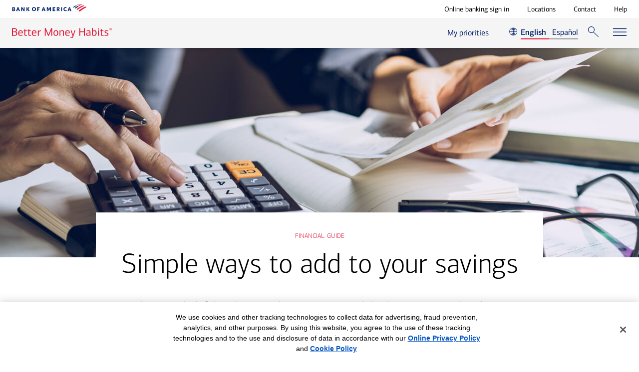

--- FILE ---
content_type: text/html;charset=utf-8
request_url: https://bettermoneyhabits.bankofamerica.com/en/how-to-manage-your-savings?cm_mmc=EBZ-FWB-_-Module0Ad-_-EH16LT0032_Partner_Site_Credit_matters-_-BMH
body_size: 20069
content:
<!doctype html> <html lang="en-US" xml:lang="en-US" parentlang="en"> <head> <title>Understanding how to manage your savings</title> <meta name="viewport" content="width=device-width, initial-scale=1"> <meta http-equiv="content-type" content="text/html; charset=UTF-8"> <meta name="ada-friendly-name"> <meta name="keywords" content="how to manage your savings,saving in america"> <meta name="description" content="Saving money is easier than you think. Discover helpful tips and strategies to kick-start your savings goals for college, retirement, emergency funds and more with these articles from Better Money Habits."> <meta http-equiv="X-UA-Compatible" content="IE=edge,chrome=1"> <meta name="format-detection" content="telephone=no"> <meta name="color-scheme" content="only light"> <link rel="icon" type="image/vnd.microsoft.icon" href="/etc.clientlibs/bmh/clientlibs/resources/images/favicon.ico"> <link rel="shortcut icon" type="image/vnd.microsoft.icon" href="/etc.clientlibs/bmh/clientlibs/resources/images/favicon.ico"> <link rel="canonical" href="https://bettermoneyhabits.bankofamerica.com/en/how-to-manage-your-savings"> <link rel="alternate" href="https://bettermoneyhabits.bankofamerica.com/es/how-to-manage-your-savings" hreflang="es-US"> <meta name="google-site-verification" content="yy7F-INmdsEZNb_qdTdkbyIyb1ZbqLfHNYx0JvqAyEA"> <meta property="og:title" content="Understanding how to manage your savings"> <meta property="og:description" content="Saving money is easier than you think. Discover helpful tips and strategies to kick-start your savings goals for college, retirement, emergency funds and more with these articles from Better Money Habits."> <meta property="og:site_name" content="Better Money Habits"> <meta property="og:url" content="https://bettermoneyhabits.bankofamerica.com/en/how-to-manage-your-savings"> <meta property="og:image" content="https://bettermoneyhabits.bankofamerica.com/content/dam/bmh/new-spotlight/how-to-manage-your-savings/simplewaystosave-thumbnail-250x250.jpg.thumb.1280.1280.jpg"> <meta property="og:image:alt" content="Understanding how to manage your savings"> <meta property="og:type" content="website"> <meta property="og:locale" content="en_US"> <meta name="twitter:site" content="@BankofAmerica"> <meta name="twitter:url" content="https://bettermoneyhabits.bankofamerica.com/en/how-to-manage-your-savings"> <meta name="twitter:title" content="Understanding how to manage your savings"> <meta name="twitter:description" content="Saving money is easier than you think. Discover helpful tips and strategies to kick-start your savings goals for college, retirement, emergency funds and more with these articles from Better Money Habits."> <meta name="twitter:creator" content="@BankofAmerica"> <meta name="twitter:creator:id" content="@BankofAmerica"> <meta name="twitter:image" content="https://bettermoneyhabits.bankofamerica.com/content/dam/bmh/new-spotlight/how-to-manage-your-savings/simplewaystosave-thumbnail-250x250.jpg.thumb.1280.1280.jpg"> <meta name="twitter:image:alt" content="Understanding how to manage your savings"> <meta name="twitter:card" content="summary"> <script type="application/ld+json">{"@context":"https://schema.org","@type":"Article","name":"Understanding how to manage your savings","url":"https://bettermoneyhabits.bankofamerica.com/en/how-to-manage-your-savings","description":"Saving money is easier than you think. Discover helpful tips and strategies to kick-start your savings goals for college, retirement, emergency funds and more with these articles from Better Money Habits.","keywords":"how to manage your savings,saving in america","mainEntityOfPage":"https://bettermoneyhabits.bankofamerica.com/en/how-to-manage-your-savings","headline":"Simple ways to add to your savings","sourceOrganization":"Bank of America","author":"Better Money Habits","image":"https://bettermoneyhabits.bankofamerica.com/content/dam/bmh/new-spotlight/how-to-manage-your-savings/simplewaystosave-thumbnail-250x250.jpg.thumb.1280.1280.jpg","datePublished":"2025-10-31","dateModified":"2025-10-30","publisher":{"@type":"Organization","name":"Bank of America","logo":{"@type":"ImageObject","url":"https://bettermoneyhabits.bankofamerica.com/content/dam/bmh/logos/Flagscape_71x71.svg"}}}</script> <script type="application/ld+json">{"@context":"https://schema.org","@type":"WebPage","name":"Understanding how to manage your savings","url":"https://bettermoneyhabits.bankofamerica.com/en/how-to-manage-your-savings","description":"Saving money is easier than you think. Discover helpful tips and strategies to kick-start your savings goals for college, retirement, emergency funds and more with these articles from Better Money Habits.","image":"https://bettermoneyhabits.bankofamerica.com/content/dam/bmh/new-spotlight/how-to-manage-your-savings/simplewaystosave-thumbnail-250x250.jpg.thumb.1280.1280.jpg","keywords":"how to manage your savings,saving in america"}</script> <script type="text/javascript" src="/bin/bmh/script.js/en/how-to-manage-your-savings"></script> <link rel="stylesheet" href="/etc.clientlibs/bmh/clientlibs/styles/spotlight.css"> <script type="application/ld+json" id="tracking-config">{"pageName":"how-to-manage-your-savings","pagePath":"/content/bmh/en/how-to-manage-your-savings","pageType":"spotlight","pageCategory":"howtomanageyoursavings","enableAlloy":false,"enableKnotch":false,"enableGlance":true,"ga4Value":"d|G-VTHB1ZEM22,s|G-KKS8N5WJ70,p|G-ZF8XYYLXHN","campaignName":"","alloyScriptDelay":3000}</script> <script src="/etc.clientlibs/bmh/clientlibs/scripts/tracking-settings.js"></script> <script>'use strict';!function(c,b,d,e){if(!b&&(b=c.head)){var a=c.createElement("style");a.id="alloy-prehiding";a.setAttribute("nonce","rAnd0m");a.innerText=d;b.appendChild(a);setTimeout(function(){a.parentNode&&a.parentNode.removeChild(a)},e)}}(document,-1!==document.location.href.indexOf("adobe_authoring_enabled"),"body { opacity: 0 !important }",3E3);</script> <script src="/etc.clientlibs/bmh/clientlibs/vendor/tealium.js" nonce="rAnd0m"></script> <!-- version:3.40.3 --> <style>#csp-class-2da88f8a-dd78-4cc2-8606-3f2b234c2d4e{max-width: 200px}#csp-class-062466c5-c890-47c8-a917-a5d4af47c932{max-width: inherit}#csp-class-727291cd-75fa-40e9-976b-9fb9fd1f92d2{max-width: inherit}#csp-class-5352a164-a7b5-42b9-a547-090fe5e87e10{background-color: #012169; background-image: url(/content/dam/bmh/homepage-new/hp-masthead-nav-012723.jpg.transform/bmh-jpg-optimize/image.jpg)}#csp-class-0ceeef47-b40f-44a3-b8d8-6db7b6c2ca2c{max-width: inherit}#csp-class-a342116a-08e9-4a89-9885-f4cbe033c110{max-width: inherit}#csp-class-0690571c-549e-4055-a3e8-9eae1e5ea57c{max-width: inherit}#csp-class-ce16bf3a-2307-46d3-bccf-ef4249232610{background-image: url(/content/dam/bmh/spotlight-featured-tile/how-to-prioritize-your-savings-goals-doublewidetile-new-412x550.svg)}#csp-class-a3ba7b6e-b57e-489a-8bc7-ac51bacdbe94{background-image: url(/content/dam/bmh/spotlight-featured-tile/how-to-prioritize-your-savings-goals-contentpiecetile-new-717x235.svg)}#csp-class-bb1abc00-70a4-4e50-a7f8-b35f2f771b26{background-image: url(/content/dam/bmh/new-spotlight/how-to-manage-your-savings/tile-image-how-do-i%20set-and-stick-to-a-savings-goal.png)}#csp-class-2cd00177-d6bb-4526-81d3-7dc102ee9396{background-image: url(/content/dam/bmh/articles/setting-and-achieving-financial-goals/How-to-set-realistic-financial-goals-contentpiecetile-717x235.jpg)}#csp-class-c2146f34-bdb0-422c-8a07-fb04d808b1e8{background-image: url(/content/dam/bmh/spotlight-featured-tile/ws-spotlight-featured-image-tile-787x600.png)}#csp-class-c22f9744-c1be-47a3-b98b-bd4e7c7e743b{background-image: url(/content/dam/bmh/spotlight-featured-tile/ways-to-improve-your-credit-score-contentpiecetile-717x235.jpg)}#csp-class-79feb0a0-9014-4179-9658-87beec043065{background-image: url(/content/dam/bmh/spotlight-featured-tile/optionsforpeoplewhodontliketobudget-spotlightcontentpiecetile-416x235.jpg)}#csp-class-f764f793-2fdd-4fb9-9181-152b7aeb08be{background-image: url(/content/dam/bmh/spotlight-featured-tile/simple-ways-to-save-money-for-the-future-717x235.jpg)}#csp-class-2f6470f5-7a9d-4977-a8eb-468787f9a37e{background-image: url(/content/dam/bmh/spotlight-featured-tile/financialguide-contentpiecetile-s-717x235.jpg)}#csp-class-7f2b10a4-8934-46fe-93f2-588cc9cb55c7{background-image: url(/content/dam/bmh/spotlight-featured-tile/spendinganalysistool-doublewidetile-new-412x550.svg)}#csp-class-bf1ea9a1-bd2a-4fc6-807f-8ba1c90c97d7{background-image: url(/content/dam/bmh/spotlight-featured-tile/spendinganalysistool-contentiecetile-new-717x235.svg)}#csp-class-175e8edc-8f25-43a5-bab4-7a44fdfa4325{background-image: url(/content/dam/bmh/new-spotlight/how-to-manage-your-savings/tile-image-how-can-i-avoid-overspending.png)}#csp-class-993b4224-dd6b-45b4-bb77-d004e00a7333{background-image: url(/content/dam/bmh/articles/average-household-monthly-expenses/howdoyoustackuo_717x235.png)}#csp-class-65322751-cf07-4f74-8ba9-3fb342314579{max-width: inherit}#csp-class-d6b76235-c5ed-4093-8bb0-718cbe02d70b{--video-max-w: min(80vw, 330px); }#csp-class-6bc70fad-f224-42b3-9bf5-16ea8591646c{--video-max-w: min(80vw, 330px); }#csp-class-f7e06b4a-05bc-41d2-a557-b07892ad9b1a{max-width: inherit}#csp-class-9d374507-1529-412c-a407-dbf4ee32111c{font-size: 20.0px;margin-left: 5.0px;vertical-align: middle;}#csp-class-e53d2aaf-aeb9-496f-9564-3630fba6ce44{border-color: rgb(255,255,255);}#csp-class-e7dbafdd-775a-4067-a653-e0ce1568e521{text-align: center;}#csp-class-d7f0f2d2-ec47-4ea1-8c0f-5f22844b61a0{text-align: center;}#csp-class-6be5bc14-ccf7-4b27-94fa-ca80b1c999a6{text-align: center;}</style></head> <body id="page--how-to-manage-your-savings" class="page--how-to-manage-your-savings page-spotlight template--spotlightpage " data-category="howtomanageyoursavings" data-mode="preview" data-action="spotlightPage"> <input type="hidden" name="pagePath" id="pagePath" value="/content/bmh/en/how-to-manage-your-savings"> <a class="skip-to-content" href="#mainContent"> Skip to main content </a> <div> <div class="aem-wrap--header-container"><div> <section class="header-container js-header-container " data-action="headerContainer"> <div class="header-container__overlay overlay" aria-hidden="true"></div> <nav class="header-boa js-header-boa " data-cmp-name="header-boa" data-action="headerBoa" aria-label="Main"> <div class="row row--max"> <div class="header-boa__logo-wrap"> <a href="https://www.bankofamerica.com" class="logo-boa t-track-logo" data-bactmln="header_boa-_-icon-_-boa_logo" aria-label="Bank of America"> <img class="header-boa__logo" src="/content/dam/bmh/logos/BofA-logo.svg" alt="Bank of America"> </a> </div> <ul class="header-boa__link-wrapper"> <li> <a href="https://www.bankofamerica.com/sitemap/hub/signin.go" class="t-track-body-copy-link"> <span class="header-boa__link">Online banking sign in</span> </a> </li> <li> <a href="https://locators.bankofamerica.com/" class="t-track-body-copy-link"> <span class="header-boa__link">Locations</span> </a> </li> <li> <a href="https://www.bankofamerica.com/contactus/contactus.go" class="t-track-body-copy-link"> <span class="header-boa__link">Contact</span> </a> </li> <li> <a href="https://www.bankofamerica.com/help/overview.go" class="t-track-body-copy-link"> <span class="header-boa__link">Help</span> </a> </li> </ul> </div> </nav> <div class="main-nav js-main-nav " data-action="mainNav"> <div class="main-nav__content"> <a href="https://bettermoneyhabits.bankofamerica.com/en" class="main-nav__logo t-track-logo" data-bactmln="main_nav-_-icon-_-bmh_logo" aria-label="Better Money Habits registered sign"> <div class="image image--bg-pos-center " data-action="image" id="csp-class-2da88f8a-dd78-4cc2-8606-3f2b234c2d4e"> <picture class="image__picture js-image-picture"> <img alt="Better Money Habits" class="image__img" src="/content/dam/bmh/cx/bofa-bmh-art1-rgb-standalone.svg"> </picture> <img src="/content/dam/bmh/cx/bofa-bmh-art1-rgb-standalone.svg" alt="Better Money Habits" class="image__img--print" aria-hidden="true"> </div> </a> <nav class="main-nav__links main-nav__links--desktop js-main-nav-links" aria-label="Menu"> <div class="cta-group "> <div class="cta-group__wrapper "> <a data-bactmln="Main-_-Navigation-_-My-Priorities" href="https://bettermoneyhabits.bankofamerica.com/en/my-priorities" class="js-cta-link cta-group__cta t-track-cta js-tracking-override cta--link " target="_self"> <span class="cta-group__cta-content-wrapper "> <span class="cta__text">My priorities</span> </span> </a> </div> <div class="cta-group__wrapper "> <a data-bactmln="Main-_-Navigation-_-English" href="#" class="js-cta-link cta-group__cta t-track-cta js-tracking-override " target="_self"> <span class="icon-c" data-action="icon"> <span class="icon icon--geography-market-region-global icon--black icon--size2 icon--align-center" aria-hidden="true"> </span> </span> <span class="cta-group__cta-content-wrapper cta--language-selection"> <span class="cta__text">English</span> </span> </a> </div> <div class="cta-group__wrapper "> <a data-bactmln="Main-_-Navigation-_-Espanol" href="https://bettermoneyhabits.bankofamerica.com/es/how-to-manage-your-savings" class="js-cta-link cta-group__cta t-track-cta js-tracking-override " target="_self" lang="es-US"> <span class="cta-group__cta-content-wrapper cta--language-selection"> <span class="cta__text">Español</span> </span> </a> </div> <div class="cta-group__wrapper "> <a data-bactmln="cta_group-_-CTA-_-_#" href="#" class="js-cta-link cta-group__cta t-track-cta cta--search-link js-search-link " target="_self" role="button" aria-expanded="false"> <span class="icon-c" data-action="icon"> <span class="icon icon--action-search icon--black icon--size2 icon--align-center" aria-hidden="true"> </span> </span> </a> <div id="global-search-container" class="search js-search " data-search-page="/content/bmh/en/search" data-action="search" data-search-id="2037778403"> <div class="search__container js-search-box"> <form class="search__form js-search-form" action="https://bettermoneyhabits.bankofamerica.com/en/search" method="get"> <span id="2037778403" tabindex="-1" class="hidden-section">Enter your search words here</span> <input class="search__input js-search-input" type="text" name="q" placeholder="What can we help you with?" aria-labelledby="2037778403" autocomplete="off" required> <input type="hidden" name="p" value="1"> <a href="#" class="search__close search__close--hidden icon icon--action-close js-search-close t-track-global-search" data-bactmln="Search_Actions-_-X-_-Clear_Search" aria-hidden="true" role="button" tabindex="-1"></a> <button class="search__link js-search-link"><span class="icon icon--action-search"></span></button> </form> </div> </div> </div> <div class="cta-group__wrapper "> <a data-bactmln="cta_group-_-CTA-_-_#" href="#" class="js-cta-link cta-group__cta t-track-cta cta--menu-link cta-group__menu-link js-menu-link " target="_self" role="button" aria-label="Open navigation menu" aria-expanded="false"> <span class="icon-c" data-action="icon"> <span class="icon icon--action-menu icon--black icon--size3 icon--align-center" aria-hidden="true"> </span> </span> </a> </div> </div> </nav> </div> </div> <section class="navigation-container js-navigation-container" data-action="navigationContainer" aria-hidden="true"> <div class="navigation-container__content js-navigation-content-container"> <div class="navigation-container__items js-navigation-items"> <div class="navigation-items" data-action="navigationItems"> <nav class="navigation-items__main-links-mobile" aria-label="Menu items"> <ul class="cta-group "> <li class="cta-group__wrapper "> <a data-bactmln="cta_group-_-CTA-_-my-priorities_/content/bmh/en/my-priorities" href="https://bettermoneyhabits.bankofamerica.com/en/my-priorities" class="js-cta-link cta-group__cta t-track-cta cta--link " target="_self"> <span class="cta-group__cta-content-wrapper "> <span class="cta__text">My priorities</span> </span> </a> </li> <li class="cta-group__wrapper "> <a data-bactmln="cta_group-_-CTA-_-english_#" href="#" class="js-cta-link cta-group__cta t-track-cta " target="_self"> <span class="icon-c" data-action="icon"> <span class="icon icon--geography-market-region-global icon--primary-blue icon--size1 icon--align-left" aria-hidden="true"> </span> </span> <span class="cta-group__cta-content-wrapper cta--language-selection"> <span class="cta__text">English</span> </span> </a> </li> <li class="cta-group__wrapper "> <a data-bactmln="cta_group-_-CTA-_-espa-ol_/content/bmh/es/how-to-manage-your-savings" href="https://bettermoneyhabits.bankofamerica.com/es/how-to-manage-your-savings" class="js-cta-link cta-group__cta t-track-cta " target="_self"> <span class="cta-group__cta-content-wrapper cta--language-selection"> <span class="cta__text">Español</span> </span> </a> </li> </ul> </nav> <nav class="navigation-items__list" id="menuItems" aria-label="Menu items"> <ul> <li class="navigation-items__item js-navigation-main-item"> <a href="#" class="navigation-items__link js-navigation-link t-track-expandible-menu" aria-expanded="false"> <h2 class="navigation-items__title"> Browse all topics </h2> <p class="navigation-items__descr"> Explore a wide range of information to build your financial know-how –now and for the future. </p> </a> <ul class="navigation-items__menu js-menu-item navigation-items__menu--two-rows" aria-hidden="true"> <li class="navigation-items__menu-list"> <div class="navigation-items__menu--button"> <a href="#" class="navigation-items__title--mobile js-navigation-title-mobile t-track-collapse-menu"> Browse all topics </a> </div> <div class=" navigation-items__menu-content js-menu-content"> <div class="navigation-items__menu--row"> <div class="navigation-items__menu--title"> <div class="heading-latest display--block heading--align-left "> <div class="heading-latest__anchor-link js-anchor-link" data-id="everyday-money-matters" aria-hidden="true" tabindex="-1"></div> <h3 class="heading-latest__text headline-display--sm heading--text-black heading--align-left no-top "> Everyday money matters </h3> </div> </div> <div class="navigation-items__menu--row-column"> <div class="aem-wrap--cta-group section"> <ul class="cta-group cta-group--left "> <li class="cta-group__wrapper "> <a data-bactmln="cta_group-_-CTA-_-credit_/content/bmh/en/credit" href="https://bettermoneyhabits.bankofamerica.com/en/credit" class="js-cta-link cta-group__cta t-track-cta cta--link " target="_self"> <span class="icon-c" data-action="icon"> <span class="icon icon--credit icon--primary-red icon--size3 icon--align-left" aria-hidden="true"> </span> </span> <span class="cta-group__cta-content-wrapper "> <span class="cta__text">Credit</span> </span> </a> <div class="cta__note"><p>How to manage credit and build a strong credit history</p> </div> </li> <li class="cta-group__wrapper "> <a data-bactmln="cta_group-_-CTA-_-saving---budgeting_/content/bmh/en/saving-budgeting" href="https://bettermoneyhabits.bankofamerica.com/en/saving-budgeting" class="js-cta-link cta-group__cta t-track-cta cta--link " target="_self"> <span class="icon-c" data-action="icon"> <span class="icon icon--saving-budgeting icon--primary-red icon--size3 icon--align-left" aria-hidden="true"> </span> </span> <span class="cta-group__cta-content-wrapper "> <span class="cta__text">Saving &amp; Budgeting</span> </span> </a> <div class="cta__note"><p>Steps for creating a budget, sticking to it and building savings</p> </div> </li> <li class="cta-group__wrapper "> <a data-bactmln="cta_group-_-CTA-_-personal-banking_/content/bmh/en/personal-banking" href="https://bettermoneyhabits.bankofamerica.com/en/personal-banking" class="js-cta-link cta-group__cta t-track-cta cta--link " target="_self"> <span class="icon-c" data-action="icon"> <span class="icon icon--finance-bank icon--primary-red icon--size3 icon--align-left" aria-hidden="true"> </span> </span> <span class="cta-group__cta-content-wrapper "> <span class="cta__text">Personal Banking</span> </span> </a> <div class="cta__note"><p>Information on how banks work, managing your accounts and teaching your kids about money</p> </div> </li> </ul> </div> </div> <div class="navigation-items__menu--row-column"> <div class="aem-wrap--cta-group section"> <ul class="cta-group cta-group--left "> <li class="cta-group__wrapper "> <a data-bactmln="cta_group-_-CTA-_-debt_/content/bmh/en/debt" href="https://bettermoneyhabits.bankofamerica.com/en/debt" class="js-cta-link cta-group__cta t-track-cta cta--link " target="_self"> <span class="icon-c" data-action="icon"> <span class="icon icon--debt icon--primary-red icon--size3 icon--align-left" aria-hidden="true"> </span> </span> <span class="cta-group__cta-content-wrapper "> <span class="cta__text">Debt</span> </span> </a> <div class="cta__note"><p>Strategies for managing debt and paying off credit cards</p> </div> </li> <li class="cta-group__wrapper "> <a data-bactmln="cta_group-_-CTA-_-privacy---security_/content/bmh/en/privacy-security" href="https://bettermoneyhabits.bankofamerica.com/en/privacy-security" class="js-cta-link cta-group__cta t-track-cta cta--link " target="_self"> <span class="icon-c" data-action="icon"> <span class="icon icon--privacy-security icon--primary-red icon--size3 icon--align-left" aria-hidden="true"> </span> </span> <span class="cta-group__cta-content-wrapper "> <span class="cta__text">Privacy &amp; Security</span> </span> </a> <div class="cta__note"><p>Ways to keep your financial information safe and prevent identity theft</p> </div> </li> <li class="cta-group__wrapper "> <a data-bactmln="cta_group-_-CTA-_-taxes---income_/content/bmh/en/taxes-income" href="https://bettermoneyhabits.bankofamerica.com/en/taxes-income" class="js-cta-link cta-group__cta t-track-cta cta--link " target="_self"> <span class="icon-c" data-action="icon"> <span class="icon icon--taxes-income icon--primary-red icon--size3 icon--align-left" aria-hidden="true"> </span> </span> <span class="cta-group__cta-content-wrapper "> <span class="cta__text">Taxes &amp; Income</span> </span> </a> <div class="cta__note"><p>Guidance on tax planning and making the most of your pay and benefits</p> </div> </li> </ul> </div> </div> </div> <div class="navigation-items__menu--row"> <div class="navigation-items__menu--title"> <div class="heading-latest display--block heading--align-left "> <div class="heading-latest__anchor-link js-anchor-link" data-id="financial-milestones" aria-hidden="true" tabindex="-1"></div> <h3 class="heading-latest__text headline-display--sm heading--text-black heading--align-left no-top "> Financial milestones </h3> </div> </div> <div class="navigation-items__menu--row-column"> <div class="aem-wrap--cta-group section"> <ul class="cta-group cta-group--left "> <li class="cta-group__wrapper "> <a data-bactmln="cta_group-_-CTA-_-auto_/content/bmh/en/auto" href="https://bettermoneyhabits.bankofamerica.com/en/auto" class="js-cta-link cta-group__cta t-track-cta cta--link " target="_self"> <span class="icon-c" data-action="icon"> <span class="icon icon--auto icon--primary-red icon--size3 icon--align-left" aria-hidden="true"> </span> </span> <span class="cta-group__cta-content-wrapper "> <span class="cta__text">Auto</span> </span> </a> <div class="cta__note"><p>Pointers for every step of the car-buying process</p> </div> </li> <li class="cta-group__wrapper "> <a data-bactmln="cta_group-_-CTA-_-investing_/content/bmh/en/retirement" href="https://bettermoneyhabits.bankofamerica.com/en/retirement" class="js-cta-link cta-group__cta t-track-cta cta--link " target="_self"> <span class="icon-c" data-action="icon"> <span class="icon icon--finance-investing icon--primary-red icon--size3 icon--align-left" aria-hidden="true"> </span> </span> <span class="cta-group__cta-content-wrapper "> <span class="cta__text">Investing</span> </span> </a> <div class="cta__note"><p>How to invest, build wealth and save for retirement</p> </div> </li> </ul> </div> </div> <div class="navigation-items__menu--row-column"> <div class="aem-wrap--cta-group section"> <ul class="cta-group cta-group--left "> <li class="cta-group__wrapper "> <a data-bactmln="cta_group-_-CTA-_-homeownership_/content/bmh/en/home-ownership" href="https://bettermoneyhabits.bankofamerica.com/en/home-ownership" class="js-cta-link cta-group__cta t-track-cta cta--link " target="_self"> <span class="icon-c" data-action="icon"> <span class="icon icon--home-ownership icon--primary-red icon--size3 icon--align-left" aria-hidden="true"> </span> </span> <span class="cta-group__cta-content-wrapper "> <span class="cta__text">Homeownership</span> </span> </a> <div class="cta__note"><p>Everything you should know about renting, buying and owning a home</p> </div> </li> <li class="cta-group__wrapper "> <a data-bactmln="cta_group-_-CTA-_-college_/content/bmh/en/college" href="https://bettermoneyhabits.bankofamerica.com/en/college" class="js-cta-link cta-group__cta t-track-cta cta--link " target="_self"> <span class="icon-c" data-action="icon"> <span class="icon icon--college icon--primary-red icon--size3 icon--align-left" aria-hidden="true"> </span> </span> <span class="cta-group__cta-content-wrapper "> <span class="cta__text">College</span> </span> </a> <div class="cta__note"><p>Ways to make paying for college more manageable</p> </div> </li> </ul> </div> </div> </div> </div> </li> </ul> </li> <li class="navigation-items__item js-navigation-main-item"> <a href="#" class="navigation-items__link js-navigation-link t-track-expandible-menu" aria-expanded="false"> <h2 class="navigation-items__title"> Navigate your financial life </h2> <p class="navigation-items__descr"> Get insights from Financial Guides, collections of resources to help with making decisions at any life stage. </p> </a> <ul class="navigation-items__menu js-menu-item navigation-items__menu--three-columns" aria-hidden="true"> <li class="navigation-items__menu-list"> <div class="navigation-items__menu--button"> <a href="#" class="navigation-items__title--mobile js-navigation-title-mobile t-track-collapse-menu"> Navigate your financial life </a> </div> <div class=" navigation-items__menu-content js-menu-content"> <div class="navigation-items__menu--column"> <div class="aem-wrap--heading-latest section"> <div class="heading-latest display--block heading--align-left "> <div class="heading-latest__anchor-link js-anchor-link" data-id="saving--planning" aria-hidden="true" tabindex="-1"></div> <h3 class="heading-latest__text headline-display--sm heading--text-black heading--align-left no-top "> Saving &amp; planning </h3> </div> </div> <div class="aem-wrap--article-list section"> <div class="article-list__wrapper js-article-list__wrapper article-list__wrapper--default "> <ul class="article-list js-article-list" data-action="articleList"> <li class="article-list__item" data-content-type="financial-guide"> <a href="https://bettermoneyhabits.bankofamerica.com/en/how-to-manage-your-savings" data-path="/content/bmh/en/how-to-manage-your-savings" hreflang="en-US" class="article-list__item__link js-anchor-wrapper t-track-content-tile" data-show-read-time data-bactmln="ItemTile_simple_ways_to_add_to_your_savings"> <div class="article-list__item__content"> <div class="article-list__item__title">Simple ways to add to your savings</div> <p class="article-list__item__cta hidden-section"> <i class="icon icon--financial-guide" aria-hidden="true"></i><span class="cta-text"></span><span>,&nbsp;6&nbsp;minutes</span> </p> <div class="article-list__item__count"> <i class="icon icon--guidelines" aria-hidden="true"></i> 10 resources </div> </div> </a> </li> <li class="article-list__item" data-content-type="financial-guide"> <a href="https://bettermoneyhabits.bankofamerica.com/en/dealing-with-a-financial-emergency" data-path="/content/bmh/en/dealing-with-a-financial-emergency" hreflang="en-US" class="article-list__item__link js-anchor-wrapper t-track-content-tile" data-show-read-time data-bactmln="ItemTile_dealing_with_a_financial_emergency"> <div class="article-list__item__content"> <div class="article-list__item__title">Dealing with a financial emergency</div> <p class="article-list__item__cta hidden-section"> <i class="icon icon--financial-guide" aria-hidden="true"></i><span class="cta-text"></span><span>,&nbsp;3&nbsp;minutes</span> </p> <div class="article-list__item__count"> <i class="icon icon--guidelines" aria-hidden="true"></i> 9 resources </div> </div> </a> </li> </ul> </div> </div> </div> <div class="navigation-items__menu--column"> <div class="aem-wrap--heading-latest section"> <div class="heading-latest display--block heading--align-left "> <div class="heading-latest__anchor-link js-anchor-link" data-id="life-stages" aria-hidden="true" tabindex="-1"></div> <h3 class="heading-latest__text headline-display--sm heading--text-black heading--align-left no-top "> Life stages </h3> </div> </div> <div class="aem-wrap--article-list section"> <div class="article-list__wrapper js-article-list__wrapper article-list__wrapper--default "> <ul class="article-list js-article-list" data-action="articleList"> <li class="article-list__item" data-content-type="financial-guide"> <a href="https://bettermoneyhabits.bankofamerica.com/en/gen-z-financial-habits" data-path="/content/bmh/en/gen-z-financial-habits" hreflang="en-US" class="article-list__item__link js-anchor-wrapper t-track-content-tile" data-show-read-time data-bactmln="ItemTile_gen_z__know_your_money"> <div class="article-list__item__content"> <div class="article-list__item__title">Gen Z: Know your money</div> <p class="article-list__item__cta hidden-section"> <i class="icon icon--financial-guide" aria-hidden="true"></i><span class="cta-text"></span><span>,&nbsp;2&nbsp;minutes</span> </p> <div class="article-list__item__count"> <i class="icon icon--guidelines" aria-hidden="true"></i> 29 resources </div> </div> </a> </li> <li class="article-list__item" data-content-type="financial-guide"> <a href="https://bettermoneyhabits.bankofamerica.com/en/family-financial-matters" data-path="/content/bmh/en/family-financial-matters" hreflang="en-US" class="article-list__item__link js-anchor-wrapper t-track-content-tile" data-show-read-time data-bactmln="ItemTile_financial_matters_for_families"> <div class="article-list__item__content"> <div class="article-list__item__title">Financial matters for families</div> <p class="article-list__item__cta hidden-section"> <i class="icon icon--financial-guide" aria-hidden="true"></i><span class="cta-text"></span><span>,&nbsp;5&nbsp;minutes</span> </p> <div class="article-list__item__count"> <i class="icon icon--guidelines" aria-hidden="true"></i> 10 resources </div> </div> </a> </li> <li class="article-list__item" data-content-type="financial-guide"> <a href="https://bettermoneyhabits.bankofamerica.com/en/moving-to-the-us-banking-guide" data-path="/content/bmh/en/moving-to-the-us-banking-guide" hreflang="en-US" class="article-list__item__link js-anchor-wrapper t-track-content-tile" data-show-read-time data-bactmln="ItemTile_moving_to_the_u_s_"> <div class="article-list__item__content"> <div class="article-list__item__title">Moving to the U.S.</div> <p class="article-list__item__cta hidden-section"> <i class="icon icon--financial-guide" aria-hidden="true"></i><span class="cta-text"></span><span>,&nbsp;1&nbsp;minute</span> </p> <div class="article-list__item__count"> <i class="icon icon--guidelines" aria-hidden="true"></i> 28 resources </div> </div> </a> </li> <li class="article-list__item" data-content-type="financial-guide"> <a href="https://bettermoneyhabits.bankofamerica.com/en/transitioning-from-military-to-civilian-life" data-path="/content/bmh/en/transitioning-from-military-to-civilian-life" hreflang="en-US" class="article-list__item__link js-anchor-wrapper t-track-content-tile" data-show-read-time data-bactmln="ItemTile_financial_matters_for_military_members"> <div class="article-list__item__content"> <div class="article-list__item__title">Financial matters for military members</div> <p class="article-list__item__cta hidden-section"> <i class="icon icon--financial-guide" aria-hidden="true"></i><span class="cta-text"></span><span>,&nbsp;1&nbsp;minute</span> </p> <div class="article-list__item__count"> <i class="icon icon--guidelines" aria-hidden="true"></i> 7 resources </div> </div> </a> </li> <li class="article-list__item" data-content-type="financial-guide"> <a href="https://bettermoneyhabits.bankofamerica.com/en/financial-literacy-for-students" data-path="/content/bmh/en/financial-literacy-for-students" hreflang="en-US" class="article-list__item__link js-anchor-wrapper t-track-content-tile" data-show-read-time data-bactmln="ItemTile_financial_guidance_for_students"> <div class="article-list__item__content"> <div class="article-list__item__title">Financial guidance for students</div> <p class="article-list__item__cta hidden-section"> <i class="icon icon--financial-guide" aria-hidden="true"></i><span class="cta-text"></span><span>,&nbsp;1&nbsp;minute</span> </p> <div class="article-list__item__count"> <i class="icon icon--guidelines" aria-hidden="true"></i> 14 resources </div> </div> </a> </li> </ul> </div> </div> </div> <div class="navigation-items__menu--column"> <div class="aem-wrap--heading-latest section"> <div class="heading-latest display--block heading--align-left "> <div class="heading-latest__anchor-link js-anchor-link" data-id="financial-goals" aria-hidden="true" tabindex="-1"></div> <h3 class="heading-latest__text headline-display--sm heading--text-black heading--align-left no-top "> Financial goals </h3> </div> </div> <div class="aem-wrap--article-list section"> <div class="article-list__wrapper js-article-list__wrapper article-list__wrapper--default "> <ul class="article-list js-article-list" data-action="articleList"> <li class="article-list__item" data-content-type="financial-guide"> <a href="https://bettermoneyhabits.bankofamerica.com/en/what-to-consider-when-buying-your-first-home" data-path="/content/bmh/en/what-to-consider-when-buying-your-first-home" hreflang="en-US" class="article-list__item__link js-anchor-wrapper t-track-content-tile" data-show-read-time data-bactmln="ItemTile_what_to_consider_when_buying_your_first_home"> <div class="article-list__item__content"> <div class="article-list__item__title">What to consider when buying your first home</div> <p class="article-list__item__cta hidden-section"> <i class="icon icon--financial-guide" aria-hidden="true"></i><span class="cta-text"></span><span>,&nbsp;1&nbsp;minute</span> </p> <div class="article-list__item__count"> <i class="icon icon--guidelines" aria-hidden="true"></i> 10 resources </div> </div> </a> </li> <li class="article-list__item" data-content-type="financial-guide"> <a href="https://bettermoneyhabits.bankofamerica.com/en/how-to-stop-living-paycheck-to-paycheck" data-path="/content/bmh/en/how-to-stop-living-paycheck-to-paycheck" hreflang="en-US" class="article-list__item__link js-anchor-wrapper t-track-content-tile" data-show-read-time data-bactmln="ItemTile_manage_your_money_when_living_paycheck_to_paycheck"> <div class="article-list__item__content"> <div class="article-list__item__title">Manage your money when living paycheck to paycheck</div> <p class="article-list__item__cta hidden-section"> <i class="icon icon--financial-guide" aria-hidden="true"></i><span class="cta-text"></span><span>,&nbsp;9&nbsp;minutes</span> </p> <div class="article-list__item__count"> <i class="icon icon--guidelines" aria-hidden="true"></i> 11 resources </div> </div> </a> </li> <li class="article-list__item" data-content-type="financial-guide"> <a href="https://bettermoneyhabits.bankofamerica.com/en/financial-tips-for-starting-your-career" data-path="/content/bmh/en/financial-tips-for-starting-your-career" hreflang="en-US" class="article-list__item__link js-anchor-wrapper t-track-content-tile" data-show-read-time data-bactmln="ItemTile_work_and_your_financial_life"> <div class="article-list__item__content"> <div class="article-list__item__title">Work and your financial life</div> <p class="article-list__item__cta hidden-section"> <i class="icon icon--financial-guide" aria-hidden="true"></i><span class="cta-text"></span><span>,&nbsp;1&nbsp;minute</span> </p> <div class="article-list__item__count"> <i class="icon icon--guidelines" aria-hidden="true"></i> 7 resources </div> </div> </a> </li> <li class="article-list__item" data-content-type="financial-guide"> <a href="https://bettermoneyhabits.bankofamerica.com/en/sustainable-finance-practices" data-path="/content/bmh/en/sustainable-finance-practices" hreflang="en-US" class="article-list__item__link js-anchor-wrapper t-track-content-tile" data-show-read-time data-bactmln="ItemTile_money_moves_that_can_make_a_difference"> <div class="article-list__item__content"> <div class="article-list__item__title">Money moves that can make a difference</div> <p class="article-list__item__cta hidden-section"> <i class="icon icon--financial-guide" aria-hidden="true"></i><span class="cta-text"></span><span>,&nbsp;1&nbsp;minute</span> </p> <div class="article-list__item__count"> <i class="icon icon--guidelines" aria-hidden="true"></i> 9 resources </div> </div> </a> </li> </ul> </div> </div> </div> <div class="navigation-items__menu--no-column"> <div class="aem-wrap--cta-group section"> <div class="cta-group "> <div class="cta-group__wrapper "> <a data-bactmln="cta_group-_-CTA-_-view-all-financial-guides_/content/bmh/en/financial-guides" href="https://bettermoneyhabits.bankofamerica.com/en/financial-guides" class="js-cta-link cta-group__cta t-track-cta cta--spotlights " target="_self"> <span class="cta-group__cta-content-wrapper "> <span class="cta__text">View all Financial Guides</span> </span> </a> </div> </div> </div> </div> </div> </li> </ul> </li> <li class="navigation-items__item js-navigation-main-item"> <a href="#" class="navigation-items__link js-navigation-link t-track-expandible-menu" aria-expanded="false"> <h2 class="navigation-items__title"> Check out these tools </h2> <p class="navigation-items__descr"> Identify priorities, set goals and track progress with easy-to-use, interactive tools. </p> </a> <ul class="navigation-items__menu js-menu-item navigation-items__menu--two-columns-image" aria-hidden="true"> <li class="navigation-items__menu-list"> <div class="navigation-items__menu--button"> <a href="#" class="navigation-items__title--mobile js-navigation-title-mobile t-track-collapse-menu"> Check out these tools </a> </div> <div class=" navigation-items__menu-content js-menu-content"> <div class="navigation-items__menu--column"> <div class="aem-wrap--heading-latest section"> <div class="heading-latest display--block heading--align-left "> <div class="heading-latest__anchor-link js-anchor-link" data-id="from-better-money-habits" aria-hidden="true" tabindex="-1"></div> <h3 class="heading-latest__text headline-display--sm heading--text-black heading--align-left no-top "> From Better Money Habits </h3> </div> </div> <div class="aem-wrap--cta-group section"> <ul class="cta-group cta-group--left "> <li class="cta-group__wrapper "> <a data-bactmln="cta_group-_-CTA-_-my-priorities_/content/bmh/en/my-priorities" href="https://bettermoneyhabits.bankofamerica.com/en/my-priorities" class="js-cta-link cta-group__cta t-track-cta cta--link " target="_self"> <span class="cta-group__cta-content-wrapper "> <span class="cta__text">My Priorities</span> </span> </a> <div class="cta__note"><p>Tell us what matters most to you, and we’ll provide personalized content for every stage of life.</p> </div> </li> <li class="cta-group__wrapper "> <a data-bactmln="cta_group-_-CTA-_-spending-analysis-tool_/content/bmh/en/saving-budgeting/spending-tool" href="https://bettermoneyhabits.bankofamerica.com/en/saving-budgeting/spending-tool" class="js-cta-link cta-group__cta t-track-cta cta--link " target="_self"> <span class="cta-group__cta-content-wrapper "> <span class="cta__text">Spending Analysis Tool</span> </span> </a> <div class="cta__note"><p>Learn what people like you are spending on their monthly expenses.</p> </div> </li> </ul> </div> <div class="aem-wrap--heading-latest section"> <div class="heading-latest display--block heading--align-left "> <div class="heading-latest__anchor-link js-anchor-link" data-id="from-bank-of-america" aria-hidden="true" tabindex="-1"></div> <h3 class="heading-latest__text headline-display--sm heading--text-black heading--align-left no-top "> From Bank of America </h3> </div> </div> <div class="aem-wrap--cta-group section"> <ul class="cta-group cta-group--left "> <li class="cta-group__wrapper "> <a data-bactmln="cta_group-_-CTA-_-life-plan_https://info.bankofamerica.com/en/digital-banking/life-plan" href="https://info.bankofamerica.com/en/digital-banking/life-plan" class="js-cta-link cta-group__cta t-track-cta cta--icon-right cta--menu-link js-menu-link " target="_blank" aria-label="Life Plan opens in a new window"> <span class="icon-c" data-action="icon"> <span class="icon icon--action-launch icon--royal-blue icon--size3 icon--align-right" aria-hidden="true"> </span> </span> <span class="cta-group__cta-content-wrapper "> <span class="cta__text">Life Plan</span> </span> </a> <div class="cta__note"><p>Set short-and long-term goals, get personalized advice and make adjustments as your life changes.</p> </div> </li> </ul> </div> <div class="aem-wrap--heading-latest section"> <div class="heading-latest display--block heading--align-left "> <div class="heading-latest__anchor-link js-anchor-link" data-id="for-partners-and-volunteers" aria-hidden="true" tabindex="-1"></div> <h3 class="heading-latest__text headline-display--sm heading--text-black heading--align-left no-top "> For partners and volunteers </h3> </div> </div> <div class="aem-wrap--cta-group section"> <ul class="cta-group "> <li class="cta-group__wrapper "> <a data-bactmln="cta_group-_-CTA-_-educational-resource-center_https://bettermoneyhabits.bankofamerica.com/community/en" href="https://bettermoneyhabits.bankofamerica.com/community/en" class="js-cta-link cta-group__cta t-track-cta cta--icon-right cta--menu-link js-menu-link " target="_blank" aria-label="Educational Resource Center opens in a new window"> <span class="icon-c" data-action="icon"> <span class="icon icon--action-launch icon--royal-blue icon--size3 icon--align-right" aria-hidden="true"> </span> </span> <span class="cta-group__cta-content-wrapper "> <span class="cta__text">Educational Resource Center</span> </span> </a> <div class="cta__note"><p>Find lesson plans to help clients and members of your communities better understand their finances.</p> </div> </li> </ul> </div> </div> <div class="navigation-items__menu--column-image"> <div class="image image--bg-pos-center " data-action="image" id="csp-class-062466c5-c890-47c8-a917-a5d4af47c932"> <picture class="image__picture js-image-picture"> <img alt class="image__img" src="/content/dam/bmh/homepage-new/tools.svg"> </picture> <img src="/content/dam/bmh/homepage-new/tools.svg" alt class="image__img--print" aria-hidden="true"> </div> </div> </div> </li> </ul> </li> <li class="navigation-items__item js-navigation-main-item"> <a href="#" class="navigation-items__link js-navigation-link t-track-expandible-menu" aria-expanded="false"> <h2 class="navigation-items__title"> Bank of America services </h2> <p class="navigation-items__descr"> Explore products and services, including opening a checking account, finding a home loan, applying for a credit card and more. </p> </a> <ul class="navigation-items__menu js-menu-item navigation-items__menu--two-columns-image" aria-hidden="true"> <li class="navigation-items__menu-list"> <div class="navigation-items__menu--button"> <a href="#" class="navigation-items__title--mobile js-navigation-title-mobile t-track-collapse-menu"> Bank of America services </a> </div> <div class=" navigation-items__menu-content js-menu-content"> <div class="navigation-items__menu--column"> <div class="aem-wrap--heading-latest section"> <div class="heading-latest display--block heading--align-left "> <div class="heading-latest__anchor-link js-anchor-link" data-id="learn-about-bank-of-america-solutions" aria-hidden="true" tabindex="-1"></div> <h3 class="heading-latest__text headline--md heading--text-black heading--align-left no-top "> Learn about Bank of America solutions </h3> </div> </div> <div class="aem-wrap--cta-group section"> <ul class="cta-group cta-group--left "> <li class="cta-group__wrapper "> <a data-bactmln="cta_group-_-CTA-_-checking-accounts_https://www.bankofamerica.com/deposits/checking/advantage-banking/" href="https://www.bankofamerica.com/deposits/checking/advantage-banking/" class="js-cta-link cta-group__cta t-track-cta cta--icon-right cta--menu-link js-menu-link " target="_blank" aria-label="Checking accounts opens in a new window"> <span class="icon-c" data-action="icon"> <span class="icon icon--action-launch icon--royal-blue icon--size3 icon--align-right" aria-hidden="true"> </span> </span> <span class="cta-group__cta-content-wrapper "> <span class="cta__text">Checking accounts</span> </span> </a> </li> <li class="cta-group__wrapper "> <a data-bactmln="cta_group-_-CTA-_-savings-accounts_https://www.bankofamerica.com/deposits/savings/savings-accounts/" href="https://www.bankofamerica.com/deposits/savings/savings-accounts/" class="js-cta-link cta-group__cta t-track-cta cta--icon-right cta--menu-link js-menu-link " target="_blank" aria-label="Savings accounts opens in a new window"> <span class="icon-c" data-action="icon"> <span class="icon icon--action-launch icon--royal-blue icon--size3 icon--align-right" aria-hidden="true"> </span> </span> <span class="cta-group__cta-content-wrapper "> <span class="cta__text">Savings accounts</span> </span> </a> </li> <li class="cta-group__wrapper "> <a data-bactmln="cta_group-_-CTA-_-credit-cards_https://www.bankofamerica.com/credit-cards/" href="https://www.bankofamerica.com/credit-cards/" class="js-cta-link cta-group__cta t-track-cta cta--icon-right cta--menu-link js-menu-link " target="_blank" aria-label="Credit cards opens in a new window"> <span class="icon-c" data-action="icon"> <span class="icon icon--action-launch icon--royal-blue icon--size3 icon--align-right" aria-hidden="true"> </span> </span> <span class="cta-group__cta-content-wrapper "> <span class="cta__text">Credit cards</span> </span> </a> </li> <li class="cta-group__wrapper "> <a data-bactmln="cta_group-_-CTA-_-home-loans_https://www.bankofamerica.com/mortgage/?subCampCode=50300&amp;dmcode=18098479094&amp;cm_mmc" href="https://www.bankofamerica.com/mortgage/?subCampCode=50300&amp;dmcode=18098479094&amp;cm_mmc" class="js-cta-link cta-group__cta t-track-cta cta--icon-right cta--menu-link js-menu-link " target="_blank" aria-label="Home loans opens in a new window"> <span class="icon-c" data-action="icon"> <span class="icon icon--action-launch icon--royal-blue icon--size3 icon--align-right" aria-hidden="true"> </span> </span> <span class="cta-group__cta-content-wrapper "> <span class="cta__text">Home loans</span> </span> </a> </li> <li class="cta-group__wrapper "> <a data-bactmln="cta_group-_-CTA-_-auto-loans_https://www.bankofamerica.com/auto-loans/?cm_sp=eLend-Auto-ABPA-_-OAApage-_-EW16LT000K_OAApage_OpenAnAccount&amp;mktgCode=Autooaahomepage06" href="https://www.bankofamerica.com/auto-loans/?cm_sp=eLend-Auto-ABPA-_-OAApage-_-EW16LT000K_OAApage_OpenAnAccount&amp;mktgCode=Autooaahomepage06" class="js-cta-link cta-group__cta t-track-cta cta--icon-right cta--menu-link js-menu-link " target="_blank" aria-label="Auto loans opens in a new window"> <span class="icon-c" data-action="icon"> <span class="icon icon--action-launch icon--royal-blue icon--size3 icon--align-right" aria-hidden="true"> </span> </span> <span class="cta-group__cta-content-wrapper "> <span class="cta__text">Auto loans</span> </span> </a> </li> <li class="cta-group__wrapper "> <a data-bactmln="cta_group-_-CTA-_-mobile-and-online-banking_https://info.bankofamerica.com/en/digital-banking" href="https://info.bankofamerica.com/en/digital-banking" class="js-cta-link cta-group__cta t-track-cta cta--icon-right cta--menu-link js-menu-link " target="_blank" aria-label="Mobile and Online Banking opens in a new window"> <span class="icon-c" data-action="icon"> <span class="icon icon--action-launch icon--royal-blue icon--size3 icon--align-right" aria-hidden="true"> </span> </span> <span class="cta-group__cta-content-wrapper "> <span class="cta__text">Mobile and Online Banking</span> </span> </a> </li> <li class="cta-group__wrapper "> <a data-bactmln="cta_group-_-CTA-_-fico-score_https://www.bankofamerica.com/credit-cards/free-fico-credit-score/" href="https://www.bankofamerica.com/credit-cards/free-fico-credit-score/" class="js-cta-link cta-group__cta t-track-cta cta--icon-right cta--menu-link js-menu-link " target="_blank" aria-label="FICO Score opens in a new window"> <span class="icon-c" data-action="icon"> <span class="icon icon--action-launch icon--royal-blue icon--size3 icon--align-right" aria-hidden="true"> </span> </span> <span class="cta-group__cta-content-wrapper "> <span class="cta__text">FICO Score</span> </span> </a> </li> <li class="cta-group__wrapper "> <a data-bactmln="cta_group-_-CTA-_-preferred-rewards-program_https://www.bankofamerica.com/preferred-rewards/" href="https://www.bankofamerica.com/preferred-rewards/" class="js-cta-link cta-group__cta t-track-cta cta--icon-right cta--menu-link js-menu-link " target="_blank" aria-label="Preferred Rewards program opens in a new window"> <span class="icon-c" data-action="icon"> <span class="icon icon--action-launch icon--royal-blue icon--size3 icon--align-right" aria-hidden="true"> </span> </span> <span class="cta-group__cta-content-wrapper "> <span class="cta__text">Preferred Rewards program</span> </span> </a> </li> <li class="cta-group__wrapper "> <a data-bactmln="cta_group-_-CTA-_-schedule-an-appointment_https://secure.bankofamerica.com/secure-mycommunications/public/appointments/" href="https://secure.bankofamerica.com/secure-mycommunications/public/appointments/" class="js-cta-link cta-group__cta t-track-cta cta--icon-right cta--menu-link js-menu-link " target="_blank" aria-label="Schedule an appointment opens in a new window"> <span class="icon-c" data-action="icon"> <span class="icon icon--action-launch icon--royal-blue icon--size3 icon--align-right" aria-hidden="true"> </span> </span> <span class="cta-group__cta-content-wrapper "> <span class="cta__text">Schedule an appointment</span> </span> </a> </li> </ul> </div> <div class="aem-wrap--cta-group section"> <div class="cta-group "> <div class="cta-group__wrapper "> <a data-bactmln="cta_group-_-CTA-_-see-all-products-and-services_https://about.bankofamerica.com/en/our-company/financial-products-services" href="https://about.bankofamerica.com/en/our-company/financial-products-services" class="js-cta-link cta-group__cta t-track-cta cta--spotlights " target="_blank"> <span class="cta-group__cta-content-wrapper "> <span class="cta__text">See all products and services</span> </span> </a> </div> </div> </div> </div> <div class="navigation-items__menu--column-image"> <div class="image image--bg-pos-center " data-action="image" id="csp-class-727291cd-75fa-40e9-976b-9fb9fd1f92d2"> <picture class="image__picture js-image-picture"> <img alt class="image__img" src="/content/dam/bmh/homepage-new/services.svg"> </picture> <img src="/content/dam/bmh/homepage-new/services.svg" alt class="image__img--print" aria-hidden="true"> </div> </div> </div> </li> </ul> </li> </ul> </nav> </div> </div> <div class="navigation-container__background js-navigation-background" id="csp-class-5352a164-a7b5-42b9-a547-090fe5e87e10"> <div class="navigation-container__widget"> <div class="aem-wrap--conditional-wrapper"> <div class="conditional-wrapper hidden-section js-conditional-wrapper" data-action="conditionalWrapper" data-state="widget-incomplete" data-mode="publish"> <div><div class="aem-wrap--hp-widget-banner anm anm-type-fadeIn-up anm-delay-1 section"> <div class="hp-widget-banner js-hp-widget-banner"> <div class="hp-widget-banner__col-wrapper"> <div class="hp-widget-banner__col hp-widget-banner__img"> <div class="image image--bg-pos-center " data-action="image" id="csp-class-0ceeef47-b40f-44a3-b8d8-6db7b6c2ca2c"> <picture class="image__picture js-image-picture"> <img alt class="image__img" src="/content/dam/bmh/homepage-new/hp-nav-wb-icon.svg"> </picture> <img src="/content/dam/bmh/homepage-new/hp-nav-wb-icon.svg" alt class="image__img--print" aria-hidden="true"> </div> </div> <div class="hp-widget-banner__col hp-widget-banner__heading-text"> <div class="hp-widget-banner__heading"> <div class="heading-latest display--block heading--align-left "> <div class="heading-latest__anchor-link js-anchor-link" data-id="what-are-your-financial-priorities" aria-hidden="true" tabindex="-1"></div> <h2 class="heading-latest__text headline--sm heading--text-blue heading--align-left "> What are your financial priorities? </h2> </div> </div> <div class="hp-widget-banner__text"> <div class="text-latest" data-cmp-name="text-latest"> <div class="cmp-text list-spacing--default list-height--default bullet-color--black "> <p>Answer a few simple questions, and we’ll direct you to the right resources for every stage of life.</p> </div> </div> </div> </div> <div class="hp-widget-banner__col hp-widget-banner__cta"> <div class="cta-group "> <div class="cta-group__wrapper "> <a data-bactmln="cta_group-_-CTA-_-get-started_/content/bmh/en/my-priorities" href="https://bettermoneyhabits.bankofamerica.com/en/my-priorities" class="js-cta-link cta-group__cta t-track-cta cta--spotlights " target="_self"> <span class="cta-group__cta-content-wrapper "> <span class="cta__text">Get Started</span> </span> </a> </div> </div> </div> </div> </div></div> </div> </div> </div> <div class="aem-wrap--conditional-wrapper"> <div class="conditional-wrapper hidden-section js-conditional-wrapper" data-action="conditionalWrapper" data-state="widget-complete" data-mode="publish"> <div><div class="aem-wrap--hp-widget-banner anm anm-type-fadeIn-up anm-delay-1 section"> <div class="hp-widget-banner js-hp-widget-banner"> <div class="hp-widget-banner__col-wrapper"> <div class="hp-widget-banner__col hp-widget-banner__img"> <div class="image image--bg-pos-center " data-action="image" id="csp-class-a342116a-08e9-4a89-9885-f4cbe033c110"> <picture class="image__picture js-image-picture"> <img alt class="image__img" src="/content/dam/bmh/homepage-new/hp-nav-wb-icon.svg"> </picture> <img src="/content/dam/bmh/homepage-new/hp-nav-wb-icon.svg" alt class="image__img--print" aria-hidden="true"> </div> </div> <div class="hp-widget-banner__col hp-widget-banner__heading-text"> <div class="hp-widget-banner__heading"> <div class="heading-latest display--block heading--align-left "> <div class="heading-latest__anchor-link js-anchor-link" data-id="what-are-your-financial-priorities" aria-hidden="true" tabindex="-1"></div> <h2 class="heading-latest__text headline--sm heading--text-blue heading--align-left "> What are your financial priorities? </h2> </div> </div> <div class="hp-widget-banner__text"> <div class="text-latest" data-cmp-name="text-latest"> <div class="cmp-text list-spacing--default list-height--default bullet-color--black "> <p>Welcome back. Your personalized solutions are waiting.</p> </div> </div> </div> </div> <div class="hp-widget-banner__col hp-widget-banner__cta"> <div class="cta-group "> <div class="cta-group__wrapper "> <a data-bactmln="cta_group-_-CTA-_-continue_/content/bmh/en/my-priorities" href="https://bettermoneyhabits.bankofamerica.com/en/my-priorities" class="js-cta-link cta-group__cta t-track-cta cta--spotlights " target="_self"> <span class="cta-group__cta-content-wrapper "> <span class="cta__text">Continue</span> </span> </a> </div> </div> </div> </div> </div></div> </div> </div> </div> </div> </div> <div class="navigation-container__reset-btn"> <a href="#" class="js-navigation-reset-btn t-track-collapse-menu"><span class="icon icon--action-back"></span>Reset menu</a> </div> </div> <div class="aem-wrap--header-boa header-boa--mobile"> <nav class="header-boa js-header-boa " data-cmp-name="header-boa" data-action="headerBoa" aria-label="Main"> <div class="row row--max"> <div class="header-boa__logo-wrap"> <a href="https://www.bankofamerica.com" class="logo-boa t-track-logo" data-bactmln="header_boa-_-icon-_-boa_logo" aria-label="Bank of America"> <img class="header-boa__logo" src="/content/dam/bmh/logos/bofa-logo-horizontal-nested-white.svg" alt="Bank of America"> </a> </div> <ul class="header-boa__link-wrapper"> <li> <a href="https://www.bankofamerica.com/sitemap/hub/signin.go" class="t-track-body-copy-link"> <span class="header-boa__link">Online banking sign in</span> </a> </li> <li> <a href="https://locators.bankofamerica.com/" class="t-track-body-copy-link"> <span class="header-boa__link">Locations</span> </a> </li> <li> <a href="https://www.bankofamerica.com/contactus/contactus.go" class="t-track-body-copy-link"> <span class="header-boa__link">Contact</span> </a> </li> <li> <a href="https://www.bankofamerica.com/help/overview.go" class="t-track-body-copy-link"> <span class="header-boa__link">Help</span> </a> </li> </ul> </div> </nav></div> </section> </section> </div></div> </div> <div><div aria-labelledby="welcome-back" class="lastpage js-lastpage lastpage--hidden" aria-hidden="true" data-action="lastpage" role="dialog"> <button class="close-btn close-btn--lastpage js-close-btn--lastpage t-track-lastpage-popup-toggle" data-bactmln="lastpage-_-ReturningWindow-_-close"> <span class="accessibility-hidden">Close Welcome back. Here's where you left off modal</span><i class="icon icon--bold icon--multiply"></i> </button> <h2 id="welcome-back"> <p class="lastpage__heading">Welcome back.</p><p class="lastpage__heading">Here's where you left off.</p> </h2> <div class="js-lastpage__last-visited-page lastpage__last-visited-page"> </div> <div class="lastpage__actions"> <a href="#" class="lines-sides lastpage__lines-sides js-lastpage__lines-sides t-track-lastpage-popup-toggle" tabindex="0" role="button" data-bactmln="lastpage-_-PopUp-_-expand"> <span class="accessibility-hidden"><span class="accessibility-hidden__action">Show</span> related content</span><i class="icon icon--action-collapse js-icon--toggle-up-next"></i> </a> <a class="lastpage__noshow-btn js-lastpage__noshow-btn t-track-lastpage-popup-toggle" href="#" tabindex="0" role="button" data-bactmln="lastpage-_-PopUp-_-hide"> (Don't show me this <span class="accessibility-hidden"> pop-up of the page I left off on </span>again) </a> </div> <div class="js-lastpage__upnext-wrapper lastpage__upnext-wrapper"> <h3 class="lastpage__subheading">You might also be interested in:</h3> <div class="js-lastpage__upnext lastpage__upnext"> </div> </div> </div> </div> <div id="mainContent" class="page__main" data-page-name="Understanding how to manage your savings" role="main"> <div><div class="aem-wrap--masthead section"> <div class="spotlight-masthead spotlight-masthead--tall"> <div class="image image--bg image--bg-pos-center image--bg-pos-mobile-top-center " data-action="image" id="csp-class-0690571c-549e-4055-a3e8-9eae1e5ea57c"> <div class="image__bg" data-bg-mobile="/content/dam/bmh/new-spotlight/how-to-manage-your-savings/simplewaystosave-spotlightmasthead-mobile-640x250.jpg" data-bg-tablet="/content/dam/bmh/new-spotlight/how-to-manage-your-savings/simplewaystosave-spotlightmasthead-tablet-1024x350.jpg" data-bg-desktop="/content/dam/bmh/new-spotlight/how-to-manage-your-savings/simplewaystosave-spotlightmasthead-desktop-1440x420.jpg" data-bg-size="initial" role="presentation"> </div> </div> <div class="spotlight-masthead__content spotlight-masthead__content--tall"> <span class="spotlight-masthead__eyebrow-text">Financial Guide</span> <h1 class="spotlight-masthead__heading spotlight-masthead__heading--black">Simple ways to add to your savings</h1> <div class="spotlight-masthead__description"><p>Discover helpful and practical ways to save with budgeting tips and tools to get you closer to realizing your financial goals.</p> </div> </div> </div> </div> <div class="aem-wrap--spotlight-filter section"> <div class="spotlight-filter js-spotlight-filter " data-action="spotlightFilter"> <div class="spotlight-filter__container js-spotlight-filter__container collapse" role="listbox" aria-labelledby="filter-title"> <h2 id="filter-title" class="spotlight-filter__title js-spotlight-filter-title">Filter by</h2> <span class="spotlight-filter__icon" aria-hidden="true"></span> <ul class="js-spotlight-filter__items"> <li class="active"> <button data-filter-category="all" class="t-track-category-option js-spotlight-filter__items-all" data-bactmln="spotlightpage-_-Tab-_-SubTopic_all" type="button" role="option" aria-selected="true"> All categories </button> </li> <li> <button data-filter-category="setting_goals" class="t-track-category-option" data-bactmln="spotlightpage-_-Tab-_-SubTopic_setting_goals" type="button" role="option"> Setting goals </button> </li> <li> <button data-filter-category="ways_to_save" class="t-track-category-option" data-bactmln="spotlightpage-_-Tab-_-SubTopic_ways_to_save" type="button" role="option"> Ways to save </button> </li> <li> <button data-filter-category="staying_on_track" class="t-track-category-option" data-bactmln="spotlightpage-_-Tab-_-SubTopic_staying_on_track" type="button" role="option"> Staying on track </button> </li> </ul> </div> <div class="spotlight-filter__catagories js-spotlight-filter__categories"> <div class="aem-wrap--spotlight-category-container section"> <section data-id="setting_goals" class="spotlight-category-container spotlight-category-container--no-heading" data-action="categoryContainer"> <div class="spotlight-category-container__wrapper"> <div> <div class="spotlight-category-container__intro"> <h2 class="spotlight-category-container__title ">Setting goals</h2> <div class="spotlight-category-container__title-wrapper"> </div> <div class="spotlight-category-container__heading-wrapper"> </div> </div> <div class="spotlight-category-container__spotlights"> <div> </div> <div class="slider" data-template-path="/content/bmh/en/how-to-manage-your-savings/jcr:content/content/spotlight_filter/categories/spotlight_category_c/slider"> <div class="slider__spotlight slider__desktop-no-slider"> <div class="slider__carousel slider__spotlight--carousel js-spotlight slider__desktop-no-slider--wrapper" data-action="slider" data-id="setting_goals" data-options="{&quot;dots&quot;:true,&quot;arrows&quot;:true,&quot;infinite&quot;:true,&quot;loopCount&quot;:0,&quot;speed&quot;:300,&quot;autoplay&quot;:false,&quot;pauseOnFocus&quot;:false,&quot;autoplaySpeed&quot;:3000,&quot;centerMode&quot;:false,&quot;slidesToShow&quot;:1,&quot;slidesToScroll&quot;:1}" data-options-tablet="{&quot;slidesToShow&quot;:1,&quot;slidesToScroll&quot;:1}" data-options-mobile="{&quot;slidesToShow&quot;:1,&quot;slidesToScroll&quot;:1}" data-options-extra="{}" data-desktop data-category="view-all"> <div id="slide_1" class="slide slide--double-size-tile"> <h5 class="slider__slide-title accessibility-hidden" aria-hidden="true">Slide 1</h5> <div class="aem-wrap--spotlight-content-tile section"> <div class="spotlight-content-tile spotlight-content-tile--double spotlight-content-tile--has-image js-spotlight-content-tile" data-content-type="Infographic" data-action="spotlightContentTile"> <a href="https://bettermoneyhabits.bankofamerica.com/en/saving-budgeting/learning-to-save" data-path="/content/bmh/en/saving-budgeting/learning-to-save" hreflang="en-US" class="spotlight-content-tile__anchor js-anchor-wrapper t-track-content-tile" data-bactmln="ItemTile_ItemTile_how_to_prioritize_your_savings_goals"> <div class="spotlight-content-tile__wrapper"> <div class="spotlight-content-tile__background spotlight-content-tile__background--double" id="csp-class-ce16bf3a-2307-46d3-bccf-ef4249232610"></div> <div class="spotlight-content-tile__background spotlight-content-tile__background--single" id="csp-class-a3ba7b6e-b57e-489a-8bc7-ac51bacdbe94"></div> <div class="spotlight-content-tile__content-wrapper"> <span class="spotlight-content-tile__topic">Saving &amp; Budgeting</span> <h3 class="spotlight-content-tile__title">How to prioritize your savings goals</h3> <p class="spotlight-content-tile__description js-content-tile-description">Where should your savings go? Here’s how to decide what’s important when you’re working towards multiple goals.</p> <p class="spotlight-content-tile__cta"> <i class="icon icon--Infographic" aria-hidden="true"></i> <span class="cta-text">View infographic</span><span>,&nbsp;2&nbsp;minutes </span> </p> </div> </div> </a> </div> </div> </div> <div id="slide_2" class="slide "> <h5 class="slider__slide-title accessibility-hidden" aria-hidden="true">Slide 2</h5> <div class="aem-wrap--spotlight-content-tile section"> <div class="spotlight-content-tile spotlight-content-tile--video spotlight-content-tile--no-slider"> <a href="#" data-uc-modal-action="open" data-uc-modal-id="video-modal-1" class="spotlight-content-tile__anchor js-anchor-wrapper t-track-content-tile js-content-tile-video " aria-label="Click to open How do I set and stick to a savings goal video" aria-haspopup="dialog" data-position="1"> <div class="spotlight-content-tile__wrapper"> <div class="spotlight-content-tile__background " id="csp-class-bb1abc00-70a4-4e50-a7f8-b35f2f771b26"></div> <div class="spotlight-content-tile__content-wrapper"> <span class="spotlight-content-tile__topic">ASK BETTER MONEY HABITS</span> <h3 class="spotlight-content-tile__title">How do I set and stick to a savings goal?</h3> <p class="spotlight-content-tile__cta"> <i class="icon icon--Video icon" aria-hidden="true"></i> <span class="cta-text">Watch video, 1 minute</span> </p> </div> </div> </a> </div> </div> </div> <div id="slide_3" class="slide "> <h5 class="slider__slide-title accessibility-hidden" aria-hidden="true">Slide 3</h5> <div class="aem-wrap--tip-tile section"> <div class="tip-tile js-tip-tile text--template-theme-color-cx background--template-theme-color-cx--light" data-cmp-name="tip-tile" data-action="tipTile"> <div class="tip-tile__div-wrapper tip-tile__div-wrapper--center"> <div class="tip-tile__text-wrapper "> <div class="tip-tile__image-wrapper tip-tile__image-wrapper--noSpace"> <img class="tip-tile__image tip-tile__image--l" src="/content/dam/bmh/cx/icon-tip-lightbulb.svg" alt="" aria-hidden="true"> </div> <div class="tip-tile__header tip-tile__header--no-deck"> <h3 class="tip-tile__header--darkBlue tip-tile__header--m"> Did you know? </h3> </div> </div> <div class="tip-tile__overview tip-tile__overview--darkBlue tip-tile__overview--xs tip-tile__div-wrapper--center "> <p>Getting in the habit of saving is the hardest part. Try to put something in savings each month to get started.</p> </div> </div> </div> </div> </div> <div id="slide_4" class="slide "> <h5 class="slider__slide-title accessibility-hidden" aria-hidden="true">Slide 4</h5> <div class="aem-wrap--spotlight-content-tile section"> <div class="spotlight-content-tile spotlight-content-tile--single spotlight-content-tile--has-image js-spotlight-content-tile" data-content-type="Article" data-action="spotlightContentTile"> <a href="https://bettermoneyhabits.bankofamerica.com/en/saving-budgeting/setting-and-achieving-financial-goals" data-path="/content/bmh/en/saving-budgeting/setting-and-achieving-financial-goals" hreflang="en-US" class="spotlight-content-tile__anchor js-anchor-wrapper t-track-content-tile" data-bactmln="ItemTile_ItemTile_how_to_set_realistic_financial_goals"> <div class="spotlight-content-tile__wrapper"> <div class="spotlight-content-tile__background" id="csp-class-2cd00177-d6bb-4526-81d3-7dc102ee9396"></div> <div class="spotlight-content-tile__content-wrapper"> <span class="spotlight-content-tile__topic">Saving &amp; Budgeting</span> <h3 class="spotlight-content-tile__title">How to set realistic financial goals</h3> <p class="spotlight-content-tile__description js-content-tile-description">Goals are an essential part of your finances. Check out this guide for how to identify and achieve the ones that matter to you.</p> <p class="spotlight-content-tile__cta"> <i class="icon icon--Article" aria-hidden="true"></i> <span class="cta-text">Read more</span><span>,&nbsp;5&nbsp;minutes </span> </p> </div> </div> </a> </div> </div> </div> <div id="slide_5" class="slide "> <h5 class="slider__slide-title accessibility-hidden" aria-hidden="true">Slide 5</h5> <div class="aem-wrap--spotlight-content-tile section"> <div class="spotlight-content-tile spotlight-content-tile--single spotlight-content-tile--has-image js-spotlight-content-tile" data-content-type="visual-story" data-action="spotlightContentTile"> <a href="https://bettermoneyhabits.bankofamerica.com/en/saving-budgeting/how-to-save-money" data-path="/content/bmh/en/saving-budgeting/how-to-save-money" hreflang="en-US" class="spotlight-content-tile__anchor js-anchor-wrapper t-track-content-tile" data-bactmln="ItemTile_ItemTile_how_to_save_money"> <div class="spotlight-content-tile__wrapper"> <div class="spotlight-content-tile__background" id="csp-class-c2146f34-bdb0-422c-8a07-fb04d808b1e8"></div> <div class="spotlight-content-tile__content-wrapper"> <span class="spotlight-content-tile__topic">Saving &amp; Budgeting</span> <h3 class="spotlight-content-tile__title">How to save money</h3> <p class="spotlight-content-tile__description js-content-tile-description">Seven steps to reach your savings goals.</p> <p class="spotlight-content-tile__cta"> <i class="icon icon--visual-story" aria-hidden="true"></i> <span class="cta-text">Explore visual story</span><span>,&nbsp;1&nbsp;minute </span> </p> </div> </div> </a> </div> </div> </div> <div id="slide_6" class="slide "> <h5 class="slider__slide-title accessibility-hidden" aria-hidden="true">Slide 6</h5> <div class="aem-wrap--spotlight-content-tile section"> <div class="spotlight-content-tile spotlight-content-tile--single spotlight-content-tile--has-image js-spotlight-content-tile" data-content-type="visual-story" data-action="spotlightContentTile"> <a href="https://bettermoneyhabits.bankofamerica.com/en/credit/ways-to-improve-your-credit-score" data-path="/content/bmh/en/credit/ways-to-improve-your-credit-score" hreflang="en-US" class="spotlight-content-tile__anchor js-anchor-wrapper t-track-content-tile" data-bactmln="ItemTile_ItemTile_7_ways_to_improve_your_credit_score"> <div class="spotlight-content-tile__wrapper"> <div class="spotlight-content-tile__background" id="csp-class-c22f9744-c1be-47a3-b98b-bd4e7c7e743b"></div> <div class="spotlight-content-tile__content-wrapper"> <span class="spotlight-content-tile__topic">Credit</span> <h3 class="spotlight-content-tile__title">7 ways to improve your credit score</h3> <p class="spotlight-content-tile__description js-content-tile-description">Discover these tips to help your credit health.</p> <p class="spotlight-content-tile__cta"> <i class="icon icon--visual-story" aria-hidden="true"></i> <span class="cta-text">Explore visual story</span><span>,&nbsp;1&nbsp;minute </span> </p> </div> </div> </a> </div> </div> </div> </div> </div> </div> </div> </div> </div> </section> </div> <div class="aem-wrap--spotlight-category-container section"> <section data-id="ways_to_save" class="spotlight-category-container spotlight-category-container--no-heading" data-action="categoryContainer"> <div class="spotlight-category-container__wrapper"> <div> <div class="spotlight-category-container__intro"> <h2 class="spotlight-category-container__title ">Ways to save</h2> <div class="spotlight-category-container__title-wrapper"> </div> <div class="spotlight-category-container__heading-wrapper"> </div> </div> <div class="spotlight-category-container__spotlights"> <div> </div> <div class="slider" data-template-path="/content/bmh/en/how-to-manage-your-savings/jcr:content/content/spotlight_filter/categories/spotlight_category_c_677339546/slider"> <div class="slider__spotlight slider__desktop-no-slider"> <div class="slider__carousel slider__spotlight--carousel js-spotlight slider__desktop-no-slider--wrapper" data-action="slider" data-id="ways_to_save" data-options="{&quot;dots&quot;:true,&quot;arrows&quot;:true,&quot;infinite&quot;:true,&quot;loopCount&quot;:0,&quot;speed&quot;:300,&quot;autoplay&quot;:false,&quot;pauseOnFocus&quot;:false,&quot;autoplaySpeed&quot;:3000,&quot;centerMode&quot;:false,&quot;slidesToShow&quot;:1,&quot;slidesToScroll&quot;:1}" data-options-tablet="{&quot;slidesToShow&quot;:1,&quot;slidesToScroll&quot;:1}" data-options-mobile="{&quot;slidesToShow&quot;:1,&quot;slidesToScroll&quot;:1}" data-options-extra="{}" data-desktop data-category="view-all"> <div id="slide_1" class="slide "> <h5 class="slider__slide-title accessibility-hidden" aria-hidden="true">Slide 1</h5> <div class="aem-wrap--spotlight-content-tile section"> <div class="spotlight-content-tile spotlight-content-tile--single spotlight-content-tile--has-image js-spotlight-content-tile" data-content-type="Video" data-action="spotlightContentTile"> <a href="https://bettermoneyhabits.bankofamerica.com/en/saving-budgeting/how-to-money-management-better" data-path="/content/bmh/en/saving-budgeting/how-to-money-management-better" hreflang="en-US" class="spotlight-content-tile__anchor js-anchor-wrapper t-track-content-tile" data-bactmln="ItemTile_ItemTile_options_for_people_who_don_t_like_to_budget"> <div class="spotlight-content-tile__wrapper"> <div class="spotlight-content-tile__background" id="csp-class-79feb0a0-9014-4179-9658-87beec043065"></div> <div class="spotlight-content-tile__content-wrapper"> <span class="spotlight-content-tile__topic">Saving &amp; Budgeting</span> <h3 class="spotlight-content-tile__title">Options for people who don’t like to budget</h3> <p class="spotlight-content-tile__description js-content-tile-description">Pain-free ways to manage money, so you have it when you need it.</p> <p class="spotlight-content-tile__cta"> <i class="icon icon--Video" aria-hidden="true"></i> <span class="cta-text">Watch video</span><span>,&nbsp;5&nbsp;minutes </span> </p> </div> </div> </a> </div> </div> </div> <div id="slide_2" class="slide "> <h5 class="slider__slide-title accessibility-hidden" aria-hidden="true">Slide 2</h5> <div class="aem-wrap--article-list section"> <div class="article-list__wrapper js-article-list__wrapper article-list__wrapper--default "> <div class="article-list js-article-list" data-action="articleList"> <div class="article-list__item" data-content-type="Article"> <a href="https://bettermoneyhabits.bankofamerica.com/en/saving-budgeting/money-market-vs-cd-vs-savings" data-path="/content/bmh/en/saving-budgeting/money-market-vs-cd-vs-savings" hreflang="en-US" class="article-list__item__link js-anchor-wrapper t-track-content-tile" data-bactmln="ItemTile_savings_accounts_and_cds__certificates_of_deposit___which_should_i_choose_"> <div class="article-list__item__content"> <span class="article-list__item__topic">Saving &amp; Budgeting</span> <h3 class="article-list__item__title">Savings accounts and CDs (certificates of deposit): Which should I choose?</h3> <p class="article-list__item__description">Savings accounts and CDs are two great options for saving. Break them down to figure out what’s right for your goals.</p> <p class="article-list__item__cta "> <i class="icon icon--Article" aria-hidden="true"></i><span class="cta-text">Read more</span><span>,&nbsp;4&nbsp;minutes</span> </p> </div> </a> </div> </div> </div> </div> </div> <div id="slide_3" class="slide "> <h5 class="slider__slide-title accessibility-hidden" aria-hidden="true">Slide 3</h5> <div class="aem-wrap--spotlight-content-tile section"> <div class="spotlight-content-tile spotlight-content-tile--single spotlight-content-tile--has-image js-spotlight-content-tile" data-content-type="Article" data-action="spotlightContentTile"> <a href="https://bettermoneyhabits.bankofamerica.com/en/saving-budgeting/ways-to-save-money" data-path="/content/bmh/en/saving-budgeting/ways-to-save-money" hreflang="en-US" class="spotlight-content-tile__anchor js-anchor-wrapper t-track-content-tile" data-bactmln="ItemTile_ItemTile_simple_ways_to_save_money_for_the_future"> <div class="spotlight-content-tile__wrapper"> <div class="spotlight-content-tile__background" id="csp-class-f764f793-2fdd-4fb9-9181-152b7aeb08be"></div> <div class="spotlight-content-tile__content-wrapper"> <span class="spotlight-content-tile__topic">Saving &amp; Budgeting</span> <h3 class="spotlight-content-tile__title">Simple ways to save money for the future</h3> <p class="spotlight-content-tile__description js-content-tile-description">Saving money doesn’t have to be difficult. Develop a realistic plan and get started saving with this guide.</p> <p class="spotlight-content-tile__cta"> <i class="icon icon--Article" aria-hidden="true"></i> <span class="cta-text">Read more</span><span>,&nbsp;11&nbsp;minutes </span> </p> </div> </div> </a> </div> </div> </div> <div id="slide_4" class="slide "> <h5 class="slider__slide-title accessibility-hidden" aria-hidden="true">Slide 4</h5> <div class="aem-wrap--spotlight-content-tile section"> <div class="spotlight-content-tile spotlight-content-tile--single spotlight-content-tile--has-image js-spotlight-content-tile" data-content-type="visual-story" data-action="spotlightContentTile"> <a href="https://bettermoneyhabits.bankofamerica.com/en/home-ownership/am-i-ready-to-buy-a-house" data-path="/content/bmh/en/home-ownership/am-i-ready-to-buy-a-house" hreflang="en-US" class="spotlight-content-tile__anchor js-anchor-wrapper t-track-content-tile" data-bactmln="ItemTile_ItemTile_am_i_ready_to_buy_a_home_"> <div class="spotlight-content-tile__wrapper"> <div class="spotlight-content-tile__background" id="csp-class-2f6470f5-7a9d-4977-a8eb-468787f9a37e"></div> <div class="spotlight-content-tile__content-wrapper"> <span class="spotlight-content-tile__topic">Homeownership</span> <h3 class="spotlight-content-tile__title">Am I ready to buy a home?</h3> <p class="spotlight-content-tile__description js-content-tile-description">Are you ready to buy a home? Here are the key things to consider to determine if you're set before making one of the most important purchases of your life.</p> <p class="spotlight-content-tile__cta"> <i class="icon icon--visual-story" aria-hidden="true"></i> <span class="cta-text">Explore visual story</span><span>,&nbsp;1&nbsp;minute </span> </p> </div> </div> </a> </div> </div> </div> </div> </div> </div> </div> </div> </div> </section> </div> <div class="aem-wrap--spotlight-category-container section"> <section data-id="staying_on_track" class="spotlight-category-container spotlight-category-container--no-heading" data-action="categoryContainer"> <div class="spotlight-category-container__wrapper"> <div> <div class="spotlight-category-container__intro"> <h2 class="spotlight-category-container__title ">Staying on track</h2> <div class="spotlight-category-container__title-wrapper"> </div> <div class="spotlight-category-container__heading-wrapper"> </div> </div> <div class="spotlight-category-container__spotlights"> <div> </div> <div class="slider" data-template-path="/content/bmh/en/how-to-manage-your-savings/jcr:content/content/spotlight_filter/categories/spotlight_category_c_1094378132/slider"> <div class="slider__spotlight slider__desktop-no-slider"> <div class="slider__carousel slider__spotlight--carousel js-spotlight slider__desktop-no-slider--wrapper" data-action="slider" data-id="staying_on_track" data-options="{&quot;dots&quot;:true,&quot;arrows&quot;:true,&quot;infinite&quot;:true,&quot;loopCount&quot;:0,&quot;speed&quot;:300,&quot;autoplay&quot;:false,&quot;pauseOnFocus&quot;:false,&quot;autoplaySpeed&quot;:3000,&quot;centerMode&quot;:false,&quot;slidesToShow&quot;:1,&quot;slidesToScroll&quot;:1}" data-options-tablet="{&quot;slidesToShow&quot;:1,&quot;slidesToScroll&quot;:1}" data-options-mobile="{&quot;slidesToShow&quot;:1,&quot;slidesToScroll&quot;:1}" data-options-extra="{}" data-desktop data-category="view-all"> <div id="slide_1" class="slide slide--double-size-tile"> <h5 class="slider__slide-title accessibility-hidden" aria-hidden="true">Slide 1</h5> <div class="aem-wrap--spotlight-content-tile section"> <div class="spotlight-content-tile spotlight-content-tile--double spotlight-content-tile--has-image js-spotlight-content-tile" data-content-type="tool" data-action="spotlightContentTile"> <a href="https://bettermoneyhabits.bankofamerica.com/en/saving-budgeting/spending-tool" data-path="/content/bmh/en/saving-budgeting/spending-tool" hreflang="en-US" class="spotlight-content-tile__anchor js-anchor-wrapper t-track-content-tile" data-bactmln="ItemTile_ItemTile_spending_analysis_tool"> <div class="spotlight-content-tile__wrapper"> <div class="spotlight-content-tile__background spotlight-content-tile__background--double" id="csp-class-7f2b10a4-8934-46fe-93f2-588cc9cb55c7"></div> <div class="spotlight-content-tile__background spotlight-content-tile__background--single" id="csp-class-bf1ea9a1-bd2a-4fc6-807f-8ba1c90c97d7"></div> <div class="spotlight-content-tile__content-wrapper"> <span class="spotlight-content-tile__topic">Saving &amp; Budgeting</span> <h3 class="spotlight-content-tile__title">Spending Analysis Tool</h3> <p class="spotlight-content-tile__description js-content-tile-description">Wondering what people are spending their money on? Use this tool from Better Money Habits to see how your monthly spending measures up.</p> <p class="spotlight-content-tile__cta"> <i class="icon icon--tool" aria-hidden="true"></i> <span class="cta-text">Use tool</span><span>,&nbsp;2&nbsp;minutes </span> </p> </div> </div> </a> </div> </div> </div> <div id="slide_2" class="slide "> <h5 class="slider__slide-title accessibility-hidden" aria-hidden="true">Slide 2</h5> <div class="aem-wrap--spotlight-content-tile section"> <div class="spotlight-content-tile spotlight-content-tile--video spotlight-content-tile--no-slider"> <a href="#" data-uc-modal-action="open" data-uc-modal-id="video-modal-2" class="spotlight-content-tile__anchor js-anchor-wrapper t-track-content-tile js-content-tile-video " aria-label="Click to open How can I avoid overspending video" aria-haspopup="dialog" data-position="1"> <div class="spotlight-content-tile__wrapper"> <div class="spotlight-content-tile__background " id="csp-class-175e8edc-8f25-43a5-bab4-7a44fdfa4325"></div> <div class="spotlight-content-tile__content-wrapper"> <span class="spotlight-content-tile__topic">ASK BETTER MONEY HABITS</span> <h3 class="spotlight-content-tile__title">How can I avoid overspending?</h3> <p class="spotlight-content-tile__cta"> <i class="icon icon--Video icon" aria-hidden="true"></i> <span class="cta-text">Watch video, 1 minute</span> </p> </div> </div> </a> </div> </div> </div> <div id="slide_3" class="slide "> <h5 class="slider__slide-title accessibility-hidden" aria-hidden="true">Slide 3</h5> <div class="aem-wrap--spotlight-content-tile section"> <div class="spotlight-content-tile spotlight-content-tile--single spotlight-content-tile--has-image js-spotlight-content-tile" data-content-type="Infographic" data-action="spotlightContentTile"> <a href="https://bettermoneyhabits.bankofamerica.com/en/saving-budgeting/average-household-monthly-expenses" data-path="/content/bmh/en/saving-budgeting/average-household-monthly-expenses" hreflang="en-US" class="spotlight-content-tile__anchor js-anchor-wrapper t-track-content-tile" data-bactmln="ItemTile_ItemTile_spending__how_do_you_stack_up_"> <div class="spotlight-content-tile__wrapper"> <div class="spotlight-content-tile__background" id="csp-class-993b4224-dd6b-45b4-bb77-d004e00a7333"></div> <div class="spotlight-content-tile__content-wrapper"> <span class="spotlight-content-tile__topic">Saving &amp; Budgeting</span> <h3 class="spotlight-content-tile__title">Spending: How do you stack up?</h3> <p class="spotlight-content-tile__description js-content-tile-description">Whether you are in a family of 2, 4, or more, average monthly expenses for any family is pricey. Examine the average monthly expenses of Americans to see how your expenses compare with everyone else's.</p> <p class="spotlight-content-tile__cta"> <i class="icon icon--Infographic" aria-hidden="true"></i> <span class="cta-text">View infographic</span><span>,&nbsp;2&nbsp;minutes </span> </p> </div> </div> </a> </div> </div> </div> <div id="slide_4" class="slide "> <h5 class="slider__slide-title accessibility-hidden" aria-hidden="true">Slide 4</h5> <div class="aem-wrap--tip-tile section"> <div class="tip-tile js-tip-tile text--template-theme-color-cx background--template-theme-color-cx--light" data-cmp-name="tip-tile" data-action="tipTile"> <div class="tip-tile__div-wrapper tip-tile__div-wrapper--center"> <div class="tip-tile__text-wrapper "> <div class="tip-tile__image-wrapper tip-tile__image-wrapper--noSpace"> <img class="tip-tile__image tip-tile__image--l" src="/content/dam/bmh/cx/icon-tip-lightbulb.svg" alt="" aria-hidden="true"> </div> <div class="tip-tile__header tip-tile__header--no-deck"> <h3 class="tip-tile__header--darkBlue tip-tile__header--m"> Quick Tip </h3> </div> </div> <div class="tip-tile__overview tip-tile__overview--darkBlue tip-tile__overview--xs tip-tile__div-wrapper--center "> <p>To help stop impulse buys, take a five- minute pause before clicking “buy” on your next online purchase.</p> </div> </div> </div> </div> </div> </div> </div> </div> </div> </div> </div> </section> </div> </div> </div> </div> <div class="aem-wrap--spotlight-priorities-container section"> <div class="spotlight-priorities-container js-spotlight-priorities-container hidden-section" data-action="spotlightPrioritiesContainer" data-mode="publish"> <div class="heading__anchor-link js-anchor-link" data-id="didn’t-find-what-you’re-looking-for" aria-hidden="true" tabindex="-1"></div> <h2 class="heading__text text--primary-color heading-level-1 heading--text-red "> Didn’t find what you’re looking for? </h2> <div class="aem-wrap--conditional-wrapper section"> <div class="conditional-wrapper hidden-section js-conditional-wrapper" data-action="conditionalWrapper" data-state="widget-incomplete" data-mode="publish"> <div><div class="aem-wrap--life-priorities-wrapper section"> <div class="life-priorities-wrapper " data-action="lifePrioritiesWrapper"> <div class="image image--bg image--bg-pos-center " data-action="image" id="csp-class-65322751-cf07-4f74-8ba9-3fb342314579"> <div class="image__bg" data-bg-mobile="/content/dam/bmh/new-spotlight/lifeprioritieswrapperbackground-mobile-767x510.jpg" data-bg-desktop="/content/dam/bmh/new-spotlight/lifeprioritieswrapperbackground-desktop-472x650.jpg" data-bg-size="cover" role="presentation"> </div> </div> <div class="heading__anchor-link js-anchor-link" data-id="answer-a-few-questions-to-see-solutions-tailored-to-you" aria-hidden="true" tabindex="-1"></div> <h2 class="heading__text text--primary-color heading-level-1 "> Answer a few questions to see solutions tailored to you. </h2> <div class="step-answer-group one-row" data-action="stepAnswerGroup"> <div class="step-answer-group__top-info"> <div class="step-answer-group__pagination js-answers-pagination"> <span></span> <hr aria-hidden="true"> </div> <h2 class="step-answer-group__question heading__text"> <p>First, what life stage are you in?</p> </h2> </div> <div class="step-answer-group__answers step-answer-group__answers--one-row"> <ul class="step-answer-group__answers-list js-answers-list" data-multiple-answers="false" data-show-skip="false"> <li class="step-answer-group__answer"> <a id="Q1_just-starting-out" href="#" class="step-answer-group__answer-button t-track-quiz-responses js-answer-btn" data-tags="bmh:bmh-audiences/JSO" data-index="1" data-slug="Q1_just-starting-out" data-modal="life-priorities" data-destination="2" tabindex="0" role="button" aria-pressed="false"> <div class="step-answer-group__icon js-step-answer-group-icon" data-icon="/content/dam/bmh/life-priorities/icons/icon-starting-out.png"></div> <span class="step-answer-group__answer-label">Just starting out</span> </a> </li> <li class="step-answer-group__answer"> <a id="Q1_working---growing" href="#" class="step-answer-group__answer-button t-track-quiz-responses js-answer-btn" data-tags="bmh:bmh-topics/retirement/building-wealth,bmh:bmh-audiences/parents" data-index="2" data-slug="Q1_working---growing" data-modal="life-priorities" data-destination="2" tabindex="0" role="button" aria-pressed="false"> <div class="step-answer-group__icon js-step-answer-group-icon" data-icon="/content/dam/bmh/life-priorities/icons/icon-working-and-growing.png"></div> <span class="step-answer-group__answer-label">Working &amp; growing</span> </a> </li> <li class="step-answer-group__answer"> <a id="Q1_nearing-retirement" href="#" class="step-answer-group__answer-button t-track-quiz-responses js-answer-btn" data-tags="bmh:bmh-audiences/preretiree,bmh:bmh-topics/retirement/nearing-retirement" data-index="3" data-slug="Q1_nearing-retirement" data-modal="life-priorities" data-destination="2" tabindex="0" role="button" aria-pressed="false"> <div class="step-answer-group__icon js-step-answer-group-icon" data-icon="/content/dam/bmh/life-priorities/icons/icon-nearing-retirement.png"></div> <span class="step-answer-group__answer-label">Nearing retirement</span> </a> </li> <li class="step-answer-group__answer"> <a id="Q1_living-in-retirement" href="#" class="step-answer-group__answer-button t-track-quiz-responses js-answer-btn" data-tags="bmh:bmh-topics/retirement/living-in-retirement,bmh:bmh-audiences/retired" data-index="4" data-slug="Q1_living-in-retirement" data-modal="life-priorities" data-destination="2" tabindex="0" role="button" aria-pressed="false"> <div class="step-answer-group__icon js-step-answer-group-icon" data-icon="/content/dam/bmh/life-priorities/icons/icon-retirement.png"></div> <span class="step-answer-group__answer-label">Living in retirement</span> </a> </li> </ul> </div> </div> <input type="hidden" class="js-step-modal-path" value="/content/bmh/en/globalconfig/jcr:content/globalconfigcontent/step_modal"> <input type="hidden" class="js-results-page-path" value="/content/bmh/en/my-priorities"> </div></div> </div> </div> </div> </div> </div> <div class="aem-wrap--cta-section-container section"> <div class="cta-section-container"> <div class="conditional-wrapper hidden-section js-conditional-wrapper" data-action="conditionalWrapper" data-state="widget-complete" data-mode="publish"> <div><div class="aem-wrap--heading section"> <div class="heading__anchor-link js-anchor-link" data-id="didnt-find-what-youre-looking-for" aria-hidden="true" tabindex="-1"></div> <h2 class="heading__text text--primary-color heading-level-1 heading--align-center"> Didn't find what you're looking for? </h2> </div> </div> </div> <div class="cta-section-container__wrapper"> <div class="cta-section-container__col"> <div class="aem-wrap--cta-tile section"> <div class="cta-tile"> <a href="https://bettermoneyhabits.bankofamerica.com/en/financial-tips-for-starting-your-career" data-path="/content/bmh/en/financial-tips-for-starting-your-career" hreflang="en-US" class="cta-tile__link t-track-content-tile " data-bactmln="ItemTile_work_and_your_financial_life"> <div class="cta-tile__content"> <h3 class="cta-tile__title h3">Work and your financial life</h3> <p class="cta-tile__description">A guide to salary, benefits and planning for your future, whether you're just starting out or planning for retirement.</p> </div> <div class="cta-tile__count"> <i class="icon icon--guidelines" aria-hidden="true"></i> 7 resources </div> </a> </div></div> </div> <div class="cta-section-container__col"> <div class="aem-wrap--cta-tile section"> <div class="cta-tile"> <a href="https://bettermoneyhabits.bankofamerica.com/en/family-financial-matters" data-path="/content/bmh/en/family-financial-matters" hreflang="en-US" class="cta-tile__link t-track-content-tile " data-bactmln="ItemTile_financial_matters_for_families"> <div class="cta-tile__content"> <h3 class="cta-tile__title h3">Financial matters for families</h3> <p class="cta-tile__description">Your family’s financial needs are always a priority. Learn how you can help coach them about money and banking.</p> </div> <div class="cta-tile__count"> <i class="icon icon--guidelines" aria-hidden="true"></i> 10 resources </div> </a> </div></div> </div> <div class="cta-section-container__col"> <div class="aem-wrap--cta-tile section"> <div class="cta-tile"> <a href="https://bettermoneyhabits.bankofamerica.com/en/how-to-stop-living-paycheck-to-paycheck" data-path="/content/bmh/en/how-to-stop-living-paycheck-to-paycheck" hreflang="en-US" class="cta-tile__link t-track-content-tile " data-bactmln="ItemTile_manage_your_money_when_living_paycheck_to_paycheck"> <div class="cta-tile__content"> <h3 class="cta-tile__title h3">Manage your money when living paycheck to paycheck</h3> <p class="cta-tile__description">Break the cycle and jump-start your finances. Learn how to pay down debt while building savings.</p> </div> <div class="cta-tile__count"> <i class="icon icon--guidelines" aria-hidden="true"></i> 11 resources </div> </a> </div></div> </div> </div> </div></div> <div class="aem-wrap--modal section"> <uc-modal version="v1_3.12.3-ENT" class="uc-component modal--video " tabindex="-1" role="dialog" id="video-modal-1" aria-modal="true" aria-hidden="true" modal-theme="black" variant="video" modalposition="top" lobhiddencontentselector=".header-container, .tools-lp-footer"> <div class="uc-modal"> <div class="uc-modal__content uc-modal__content--video-max-w" id="csp-class-d6b76235-c5ed-4093-8bb0-718cbe02d70b"> <button id="Modal-Close" class="uc-modal__close t-track-close" data-uc-modal-action="close" aria-label="Close video modal"> <uc-icon role="img" class="uc uc-icon uc-icon-action-close uc-icon--white"></uc-icon> </button> <script>'use strict';window.kalturaGlobalConfig={stylesNonce:"rAnd0m"};</script> <script src="//cdnapisec.kaltura.com/p/4699762/embedPlaykitJs/uiconf_id/51133253/langs/en,es"></script> <uc-media version="v1_3.12.3-ENT" class="uc-component uc-media " data-action="unityMedia" buttonanimation="false" buttonposition="center" disclaimertext="<p><em>The material provided on this website is for informational use only and is not intended for financial or investment advice. Bank of America Corporation and/or its affiliates assume no liability for any loss or damage resulting from one’s reliance on the material provided. Please also note that such material is not updated regularly and that some of the information may not therefore be current. Consult with your own financial professional when making decisions regarding your financial or investment management. ©2025 Bank of America Corporation.</em></p> " entryid="1_66mz0kxg" infinitecarousel="false" isaudio="false" isaudiogram="false" initialaudiotext="Listen (00:00)" isauthormode="false" isplaylist="false" isvertical="true" partnerid="4699762" playerid="51133253" playlistautocontinue="false" playlistfilter="false" playlisttheme="black" showdisclaimer="true" theme="red" transcripttext="[{&quot;id&quot;:&quot;1_66mz0kxg&quot;,&quot;transcript&quot;:&quot;%3Cp%3E%5BMusic%20in%20background%20throughout%5D%3C%2Fp%3E%0D%0A%3Cp%3E%5BA%20Bank%20of%20America%20employee%2C%20Euralis%2C%20is%20speaking%20directly%20to%20camera%5D%3C%2Fp%3E%0D%0A%3Cp%3E%3Cstrong%3EOn%20screen%20copy%3A%3Cbr%20%2F%3E%0D%0A%3C%2Fstrong%3EEuralis%3Cbr%20%2F%3E%0D%0ABetter%20Money%20Habits%20Champion%3C%2Fp%3E%0D%0A%3Cp%3EEuralis%3A%3Cbr%20%2F%3E%0D%0ATo%20set%20a%20financial%20goal%20from%20the%20beginning%2C%20you%20have%20to%20identify%20what%20is%20that%20goal%3C%2Fp%3E%0D%0A%3Cp%3E%3Cstrong%3EOn%20screen%20copy%3A%3Cbr%20%2F%3E%0D%0A%3C%2Fstrong%3EIdentify%20your%20goal%20and%20how%20much%20it%20will%20cost%3C%2Fp%3E%0D%0A%3Cp%3EEuralis%3A%3Cbr%20%2F%3E%0D%0Aand%20how%20much%20will%20it%20cost%20you%20to%20achieve%20that%20goal.%20So%20I%20decided%20that%20homeownership%20was%20important%20to%20me%20because%20I%20no%20longer%20wanted%20to%20pay%20rent.%20I%20wanted%20to%20own%20my%20own%20home%20in%20order%20for%20me%20to%20build%20generational%20wealth.%3C%2Fp%3E%0D%0A%3Cp%3ESo%20the%20first%20thing%20I%20did%20was%20determine%20how%20much%20house%20I%20can%20afford%20and%20how%20much%20my%20down%20payment%20would%20be.%3C%2Fp%3E%0D%0A%3Cp%3E%3Cstrong%3EOn%20screen%20copy%3A%3Cbr%20%2F%3E%0D%0A%3C%2Fstrong%3EGive%20yourself%20an%20achievable%20deadline%3C%2Fp%3E%0D%0A%3Cp%3EEuralis%3A%3Cbr%20%2F%3E%0D%0AI%20then%20determined%20how%20long%20it%20was%20going%20to%20take%20me%20to%20save%20for%20that%20down%20payment%2C%20based%20on%20how%20much%20money%20I%20was%20bringing%20in.%3C%2Fp%3E%0D%0A%3Cp%3E%3Cstrong%3EOn%20screen%20copy%3A%3Cbr%20%2F%3E%0D%0A%3C%2Fstrong%3EAutomate%20your%20savings%3C%2Fp%3E%0D%0A%3Cp%3EEuralis%3A%3Cbr%20%2F%3E%0D%0AI%20automated%20my%20savings%20and%20had%20direct%20deposit%20into%20a%20savings%20account%20that%20was%20designated%20for%20homeownership.%3C%2Fp%3E%0D%0A%3Cp%3E%3Cstrong%3EOn%20screen%20copy%3A%3Cbr%20%2F%3E%0D%0A%3C%2Fstrong%3EFind%20an%20accountability%20partner%3C%2Fp%3E%0D%0A%3Cp%3EEuralis%3A%3Cbr%20%2F%3E%0D%0AIt%27s%20good%20to%20have%20an%20accountability%20partner%20to%20help%20you%20stick%20to%20your%20savings%20goal.%20This%20accountability%20partner%20will%20help%20you%20stay%20motivated%20and%20will%20help%20you%20stay%20on%20track.%3C%2Fp%3E%0D%0A%3Cp%3E%3Cstrong%3EOn%20screen%20copy%3A%3Cbr%20%2F%3E%0D%0A%3C%2Fstrong%3ELook%20for%20spending%20habits%20to%20change%3C%2Fp%3E%0D%0A%3Cp%3EEuralis%3A%3Cbr%20%2F%3E%0D%0ALook%20at%20your%20spending%20plan%20or%20your%20budget%20and%20see%20where%20you%20may%20need%20to%20reassess%20or%20change%20certain%20behaviors%20or%20expenses%20in%20order%20for%20you%20to%20be%20able%20to%20save%20for%20that%20goal.%3C%2Fp%3E%0D%0A%3Cp%3E%3Cstrong%3EOn%20screen%20copy%3A%3Cbr%20%2F%3E%0D%0A%3C%2Fstrong%3EAsk%20Better%20Money%20Habits%3Cbr%20%2F%3E%0D%0AHow%20do%20I%20set%20and%20stick%20to%20a%20savings%20goal%3F%3Cbr%20%2F%3E%0D%0ABank%20of%20America%3Csup%3E%C2%AE%3C%2Fsup%3E%20logo%3Cbr%20%2F%3E%0D%0ABetter%20Money%20Habits%3Csup%3E%C2%AE%3C%2Fsup%3E%3C%2Fp%3E%0D%0A%3Cp%3E%3Cstrong%3EOn%20screen%20disclosures%3A%3Cbr%20%2F%3E%0D%0A%3C%2Fstrong%3EThe%20material%20provided%20in%20this%20video%20is%20for%20informational%20use%20only%20and%20is%20not%20intended%20for%20financial%20or%20investment%20advice.%3C%2Fp%3E%0D%0A%3Cp%3EBank%20of%20America%20Corporation%20and%2For%20its%20affiliates%20assume%20no%20liability%20for%20any%20loss%20or%20damages%20resulting%20from%20one%E2%80%99s%20reliance%20on%20the%20material%20provided.%20Please%20also%20note%20that%20such%20material%20is%20not%20updated%20regularly%2C%20therefore%20some%20of%20the%20information%20may%20not%20be%20current.%3C%2Fp%3E%0D%0A%3Cp%3EConsult%20with%20your%20own%20financial%20professional%20when%20making%20decisions%20regarding%20your%20financial%20or%20investment%20management.%3C%2Fp%3E%0D%0A%3Cp%3EBank%20of%20America%2C%20N.A.%20Member%20FDIC.%20Equal%20Credit%20Opportunity%20Lender.%20%C2%A9%202024%20Bank%20of%20America%20Corporation.%20All%20rights%20reserved.%3C%2Fp%3E%0D%0A%3Cp%3E%5BEnd%20of%20transcript%5D%3C%2Fp%3E%0D%0A&quot;}]" closetranscripttext="Close Transcript" closedisclaimertext="Close Disclaimer" disclaimertitle="Disclaimer" transcripttitle="Transcript" carouselnextarrowtext="Go to Next Item" carouselpreviousarrowtext="Return to Previous Item" carouseldotslabel="of" data-infoitem-text="Carousel Slide {0} of {1}" playlistitemlabel="Item {0} of {1} Play {2} video" validclosecaptions="true" expandvideowhenplaying="false" posterimageposition="center" data-video-id="1_66mz0kxg_" previewvideo="false"> <div id="modal-video-1" class="uc-media__player"> </div> <div class="uc-media-transcript" aria-hidden="true" aria-expanded="false"> <div class="uc-media-transcript__header"> <button aria-label="Close Transcript" class="uc-media-transcript__close uc-media-icon-close" tabindex="-1" title="Close Transcript"></button> </div> <div class="uc-media-transcript__container" tabindex="-1"> <h3 class="uc-media-transcript__title"> Transcript </h3> <div class="uc-media-transcript__text"></div> </div> </div> 
        <script type="application/ld+json">{"@type":"VideoObject","name":"How do I set and stick to a savings goal?","description":"No description","thumbnailUrl":"https://cfvod.kaltura.com/p/4699762/sp/469976200/thumbnail/entry_id/1_66mz0kxg/version/100031","uploadDate":"2025-11-19T14:34:16-05:00","contentUrl":"https://cdnapisec.kaltura.com/p/4699762/sp/469976200/playManifest/entryId/1_66mz0kxg/format/url/protocol/https","embedUrl":"https://cdnapisec.kaltura.com/p/4699762/sp/469976200/playManifest/entryId/1_66mz0kxg/format/url/protocol/https","width":1080,"height":1920,"duration":"PT1M13S","transcript":"[Music in background throughout] [A Bank of America employee, Euralis, is speaking directly to camera] On screen copy: Euralis Better Money Habits Champion Euralis: To set a financial goal from the beginning, you have to identify what is that goal On screen copy: Identify your goal and how much it will cost Euralis: and how much will it cost you to achieve that goal. So I decided that homeownership was important to me because I no longer wanted to pay rent. I wanted to own my own home in order for me to build generational wealth. So the first thing I did was determine how much house I can afford and how much my down payment would be. On screen copy: Give yourself an achievable deadline Euralis: I then determined how long it was going to take me to save for that down payment, based on how much money I was bringing in. On screen copy: Automate your savings Euralis: I automated my savings and had direct deposit into a savings account that was designated for homeownership. On screen copy: Find an accountability partner Euralis: It's good to have an accountability partner to help you stick to your savings goal. This accountability partner will help you stay motivated and will help you stay on track. On screen copy: Look for spending habits to change Euralis: Look at your spending plan or your budget and see where you may need to reassess or change certain behaviors or expenses in order for you to be able to save for that goal. On screen copy: Ask Better Money Habits How do I set and stick to a savings goal? Bank of America® logo Better Money Habits® On screen disclosures: The material provided in this video is for informational use only and is not intended for financial or investment advice. Bank of America Corporation and/or its affiliates assume no liability for any loss or damages resulting from one’s reliance on the material provided. Please also note that such material is not updated regularly, therefore some of the information may not be current. Consult with your own financial professional when making decisions regarding your financial or investment management. Bank of America, N.A. Member FDIC. Equal Credit Opportunity Lender. © 2024 Bank of America Corporation. All rights reserved. [End of transcript]","@context":"http://schema.org"}</script>
         </uc-media> </div> </div> <div class="uc-modal__overlay"></div> </uc-modal> </div> <div class="aem-wrap--modal section"> <uc-modal version="v1_3.12.3-ENT" class="uc-component modal--video " tabindex="-1" role="dialog" id="video-modal-2" aria-modal="true" aria-hidden="true" modal-theme="black" variant="video" modalposition="top" lobhiddencontentselector=".header-container, .tools-lp-footer"> <div class="uc-modal"> <div class="uc-modal__content uc-modal__content--video-max-w" id="csp-class-6bc70fad-f224-42b3-9bf5-16ea8591646c"> <button id="Modal-Close" class="uc-modal__close t-track-close" data-uc-modal-action="close" aria-label="Close video modal"> <uc-icon role="img" class="uc uc-icon uc-icon-action-close uc-icon--white"></uc-icon> </button> <uc-media version="v1_3.12.3-ENT" class="uc-component uc-media " data-action="unityMedia" buttonanimation="false" buttonposition="center" disclaimertext="<p><em>The material provided on this website is for informational use only and is not intended for financial or investment advice. Bank of America Corporation and/or its affiliates assume no liability for any loss or damage resulting from one’s reliance on the material provided. Please also note that such material is not updated regularly and that some of the information may not therefore be current. Consult with your own financial professional when making decisions regarding your financial or investment management. ©2025 Bank of America Corporation.</em></p> " entryid="1_mglotwpj" infinitecarousel="false" isaudio="false" isaudiogram="false" initialaudiotext="Listen (00:00)" isauthormode="false" isplaylist="false" isvertical="true" partnerid="4699762" playerid="51133253" playlistautocontinue="false" playlistfilter="false" playlisttheme="black" showdisclaimer="true" theme="red" transcripttext="[{&quot;id&quot;:&quot;1_mglotwpj&quot;,&quot;transcript&quot;:&quot;%3Cp%3E%5BMusic%20in%20background%20throughout%5D%3C%2Fp%3E%0D%0A%3Cp%3E%5BA%20Bank%20of%20America%20employee%2C%20Courtney%2C%20is%20speaking%20directly%20to%20camera%5D%3C%2Fp%3E%0D%0A%3Cp%3E%3Cstrong%3EOn%20screen%20copy%3A%3Cbr%20%2F%3E%0D%0A%20%3C%2Fstrong%3ECourtney%3Cbr%20%2F%3E%0D%0ABetter%20Money%20Habits%20Champion%3C%2Fp%3E%0D%0A%3Cp%3ECourtney%3A%3Cbr%20%2F%3E%0D%0AEverywhere%20you%20turn%2C%20there%20is%20an%20opportunity%20to%20spend%20money%2C%20and%20companies%20are%20constantly%20trying%20to%20get%20you%20to%20do%20that.%3C%2Fp%3E%0D%0A%3Cp%3EBut%20that%20doesn%27t%20mean%20that%20your%20brain%20can%27t%20have%20some%20hacks%20in%20order%20to%20not%20take%20advantage%20of%20those%20opportunities.%20First%20thing%2C%20whenever%20you%27re%20trying%20to%20change%20your%20spending%20is%20to%20notice%20how%20you%27re%20spending.%3C%2Fp%3E%0D%0A%3Cp%3E%3Cstrong%3EOn%20screen%20copy%3A%3Cbr%20%2F%3E%0D%0A%20%C2%A0%C2%A0%C2%A0%C2%A0%C2%A0%C2%A0%20%3C%2Fstrong%3E1.%20Make%20your%20spending%20routines%20less%20automatic%3C%2Fp%3E%0D%0A%3Cp%3EIf%20online%20shopping%20is%20something%20you%20have%20trouble%20keeping%20manageable%2C%20don%27t%20save%20your%20card%20information%2C%20even%20though%20it%27s%20more%20convenient.%3C%2Fp%3E%0D%0A%3Cp%3EBecause%20if%20you%20have%20to%20get%20up%2C%20go%20find%20your%20card%20number%20and%20then%20type%20it%20in%20every%20single%20time%20your%20brain%20gets%20that%20extra%2030%20seconds%20to%20say%2C%20do%20I%20really%20need%20this%20item%20or%20is%20something%20else%20going%20on%3F%3C%2Fp%3E%0D%0A%3Cp%3E%3Cstrong%3EOn%20screen%20copy%3A%3Cbr%20%2F%3E%0D%0A%20%C2%A0%C2%A0%C2%A0%C2%A0%C2%A0%C2%A0%20%3C%2Fstrong%3E2.%20Build%20in%20time%20to%20weigh%20purchases%3C%2Fp%3E%0D%0A%3Cp%3EAlso%2C%20give%20yourself%20a%20cooling%20off%20period.%20Whenever%20you%20see%20something%2C%20give%20yourself%2C%20say%2C%2024%2C%2048%20hours%2C%20if%20you%27re%20going%20to%20spend%20over%20a%20certain%20amount.%3C%2Fp%3E%0D%0A%3Cp%3ESo%20that%20way%20you%20can%20decide%2C%20am%20I%20really%20just%20wanting%20a%20brain%20boost%20whenever%20I%27m%20going%20to%20purchase%20something%3F%20Or%20do%20I%20really%20want%20that%20item%3F%3C%2Fp%3E%0D%0A%3Cp%3E%3Cstrong%3EOn%20screen%20copy%3A%3Cbr%20%2F%3E%0D%0A%20%C2%A0%C2%A0%C2%A0%C2%A0%C2%A0%C2%A0%20%3C%2Fstrong%3E3.%20Nobody%20is%20perfect.%20Stay%20positive%21%3C%2Fp%3E%0D%0A%3Cp%3EHiccups%20happen%20and%20it%27s%20totally%20okay%20that%20they%20do.%20But%20don%27t%20let%20those%20little%20bumps%20in%20the%20road%20discourage%20you%20on%20your%20journey.%3C%2Fp%3E%0D%0A%3Cp%3E%3Cstrong%3EOn%20screen%20copy%3A%3Cbr%20%2F%3E%0D%0A%20%3C%2Fstrong%3EAsk%20Better%20Money%20Habits%3Cbr%20%2F%3E%0D%0AHow%20can%20I%20avoid%20overspending%3F%3Cbr%20%2F%3E%0D%0ABank%20of%20America%3Csup%3E%C2%AE%3C%2Fsup%3E%20logo%3Cbr%20%2F%3E%0D%0ABetter%20Money%20Habits%3Csup%3E%C2%AE%3C%2Fsup%3E%3C%2Fp%3E%0D%0A%3Cp%3E%3Cstrong%3EOn%20screen%20disclosures%3A%3Cbr%20%2F%3E%0D%0A%20%3C%2Fstrong%3EThe%20material%20provided%20in%20this%20video%20is%20for%20informational%20use%20only%20and%20is%20not%20intended%20for%20financial%20or%20investment%20advice.%3C%2Fp%3E%0D%0A%3Cp%3EBank%20of%20America%20Corporation%20and%2For%20its%20affiliates%20assume%20no%20liability%20for%20any%20loss%20or%20damages%20resulting%20from%20one%E2%80%99s%20reliance%20on%20the%20material%20provided.%20Please%20also%20note%20that%20such%20material%20is%20not%20updated%20regularly%2C%20therefore%20some%20of%20the%20information%20may%20not%20be%20current.%3C%2Fp%3E%0D%0A%3Cp%3EConsult%20with%20your%20own%20financial%20professional%20when%20making%20decisions%20regarding%20your%20financial%20or%20investment%20management.%3C%2Fp%3E%0D%0A%3Cp%3EBank%20of%20America%2C%20N.A.%20Member%20FDIC.%20Equal%20Credit%20Opportunity%20Lender.%20%C2%A9%202024%20Bank%20of%20America%20Corporation.%20All%20rights%20reserved.%3C%2Fp%3E%0D%0A%3Cp%3E%5BEnd%20of%20transcript%5D%3C%2Fp%3E%0D%0A&quot;}]" closetranscripttext="Close Transcript" closedisclaimertext="Close Disclaimer" disclaimertitle="Disclaimer" transcripttitle="Transcript" carouselnextarrowtext="Go to Next Item" carouselpreviousarrowtext="Return to Previous Item" carouseldotslabel="of" data-infoitem-text="Carousel Slide {0} of {1}" playlistitemlabel="Item {0} of {1} Play {2} video" validclosecaptions="true" expandvideowhenplaying="false" posterimageposition="center" data-video-id="1_mglotwpj_" previewvideo="false"> <div id="modal-video-2" class="uc-media__player"> </div> <div class="uc-media-transcript" aria-hidden="true" aria-expanded="false"> <div class="uc-media-transcript__header"> <button aria-label="Close Transcript" class="uc-media-transcript__close uc-media-icon-close" tabindex="-1" title="Close Transcript"></button> </div> <div class="uc-media-transcript__container" tabindex="-1"> <h3 class="uc-media-transcript__title"> Transcript </h3> <div class="uc-media-transcript__text"></div> </div> </div> 
        <script type="application/ld+json">{"@type":"VideoObject","name":"How can I avoid overspending?","description":"No description","thumbnailUrl":"https://cfvod.kaltura.com/p/4699762/sp/469976200/thumbnail/entry_id/1_mglotwpj/version/100011","uploadDate":"2025-11-19T14:33:31-05:00","contentUrl":"https://cdnapisec.kaltura.com/p/4699762/sp/469976200/playManifest/entryId/1_mglotwpj/format/url/protocol/https","embedUrl":"https://cdnapisec.kaltura.com/p/4699762/sp/469976200/playManifest/entryId/1_mglotwpj/format/url/protocol/https","width":1080,"height":1920,"duration":"PT1M18S","transcript":"[Music in background throughout] [A Bank of America employee, Courtney, is speaking directly to camera] On screen copy: Courtney Better Money Habits Champion Courtney: Everywhere you turn, there is an opportunity to spend money, and companies are constantly trying to get you to do that. But that doesn't mean that your brain can't have some hacks in order to not take advantage of those opportunities. First thing, whenever you're trying to change your spending is to notice how you're spending. On screen copy: 1. Make your spending routines less automatic If online shopping is something you have trouble keeping manageable, don't save your card information, even though it's more convenient. Because if you have to get up, go find your card number and then type it in every single time your brain gets that extra 30 seconds to say, do I really need this item or is something else going on? On screen copy: 2. Build in time to weigh purchases Also, give yourself a cooling off period. Whenever you see something, give yourself, say, 24, 48 hours, if you're going to spend over a certain amount. So that way you can decide, am I really just wanting a brain boost whenever I'm going to purchase something? Or do I really want that item? On screen copy: 3. Nobody is perfect. Stay positive! Hiccups happen and it's totally okay that they do. But don't let those little bumps in the road discourage you on your journey. On screen copy: Ask Better Money Habits How can I avoid overspending? Bank of America® logo Better Money Habits® On screen disclosures: The material provided in this video is for informational use only and is not intended for financial or investment advice. Bank of America Corporation and/or its affiliates assume no liability for any loss or damages resulting from one’s reliance on the material provided. Please also note that such material is not updated regularly, therefore some of the information may not be current. Consult with your own financial professional when making decisions regarding your financial or investment management. Bank of America, N.A. Member FDIC. Equal Credit Opportunity Lender. © 2024 Bank of America Corporation. All rights reserved. [End of transcript]","@context":"http://schema.org"}</script>
         </uc-media> </div> </div> <div class="uc-modal__overlay"></div> </uc-modal> </div> </div> <div> <div class="xf-content-height"> <div class="aem-wrap--cta-group"> <div class="cta-group cta-group--spotlights cta-group--center "> <div class="cta-group__wrapper "> <a data-bactmln="Back_ViewAll" href="https://bettermoneyhabits.bankofamerica.com/en/financial-guides" class="js-cta-link cta-group__cta t-track-cta js-tracking-override cta--spotlights " target="_self"> <span class="cta-group__cta-content-wrapper "> <span class="cta__text">View all Financial Guides</span> </span> </a> </div> </div> </div> </div> </div> </div> <div class="js-priorities-widget-container "></div> <div> <div class="aem-wrap--interstitial"> <div class="interstitial js-interstitial" data-action="interstitial" role="dialog" aria-modal="true" aria-hidden="true" data-includelangurls="[]" data-excludeurls="[&quot;bankofamerica.com&quot;,&quot;ml.com&quot;,&quot;merrilledge.com&quot;,&quot;bettermoneyhabits.com&quot;,&quot;https://www.pbig.ml.com&quot;,&quot;https://www.ml.com&quot;,&quot;https://promotions.bankofamerica.com/&quot;,&quot;https://business.bofa.com/en-us/content/global-privacy-notices&quot;]" data-excludelangurls="[]" data-exclude-containers="onetrust-consent-sdk"> <div class="overlay js-overlay-interstitial"></div> <div class="interstitial__container js-interstitial-container"> <div class="js-contents" data-external-copy="<h1>You're continuing to another website</h1> <p>You're continuing to another website that Bank of America doesn't own or operate.&nbsp;Its owner is solely responsible for the website's content, offerings and level of security, so please refer to the website's posted privacy policy and terms of use. It's possible that the information provided in the website is available only in English.</p> " data-internal-copy="<h1>Va a ir a una página que podría estar en inglés</h1> <p>Es posible que el contenido, las solicitudes y los documentos asociados con los productos y servicios específicos en esa página estén disponibles solo en inglés. Antes de escoger un producto o servicio, asegúrese de haber leído y entendido todos los términos y condiciones provistos.</p> " aria-hidden="true"></div> <a href="#" class="close-btn js-interstitial-close t-track-interstitial-close" role="button" aria-label="Close you're continuing to another website dialog" data-bactmln="interstitial-_-close-_-ExternalWindow"> <span class="icon icon--close" aria-hidden="true"></span> </a> <div class="interstitial__body js-content-wrapper"></div> <div class="interstitial__buttons js-external-copy"> <a href="#" class="interstitial__buttons-continue t-track-cta js-interstitial-continue" data-link="" role="button" target="_blank" rel="noopener noreferrer" data-bactmln="interstitial-_-Hyperlink-_-Continue_External">Continue</a> <a href="#" class="interstitial__buttons-cancel js-interstitial-cancel t-track-cta" role="button" data-bactmln="interstitial-_-Hyperlink-_-Return_BM">Cancel</a> </div> <div class="interstitial__buttons js-alternate-copy"> <a href="#" class="interstitial__buttons-continue t-track-cta js-interstitial-continue" data-link="" role="button" target="_blank" rel="noopener noreferrer" data-bactmln="interstitial-_-Hyperlink-_-Continue_External_English">Continue</a> <a href="#" class="interstitial__buttons-cancel js-interstitial-cancel t-track-cta" role="button" data-bactmln="interstitial-_-Hyperlink-_-Return_BMH_External_English">Cancel</a> </div> </div> </div> </div> </div> <div> <div class="aem-wrap--advertising"> <div id="advertising" class="advertising js-advertising-wrapper " data-cmp-name="advertising" data-action="advertising"> <div class="overlay js-overlay-advertising"></div> <div class="advertising__container js-advertising" role="dialog" aria-modal="true" aria-labelledby="ada-title-adv" aria-hidden="true"> <a href="#" class="close-btn js-advertising-close t-track-advertising-close" data-bactmln="close-advertising-practices" tabindex="0" role="button" aria-label="Close Advertising Practices"> <span class="icon icon--close"></span> </a> <div class="advertising__scroll-text js-advertising-scroll-text"> <h1 class="advertising__title" id="ada-title-adv">Advertising Practices</h1> <div><p>We strive to provide you with information about products and services you might find interesting and useful. Relationship-based ads and online behavioral advertising help us do that.</p> <p>Bank of America participates in the Digital Advertising Alliance ("DAA") self-regulatory Principles for Online Behavioral Advertising and uses the Advertising Options Icon on our behavioral ads on non-affiliated third-party sites (excluding ads appearing on platforms that do not accept the icon). Ads served on our behalf by these companies do not contain unencrypted personal information and we limit the use of personal information by companies that serve our ads. To learn more about ad choices, or to opt out of interest-based advertising with non-affiliated third-party sites, visit <a href="https://optout.aboutads.info/?c=2&amp;lang=EN" target="_blank">YourAdChoices</a> powered by the DAA or through the <a href="https://optout.networkadvertising.org/?c=1" target="_blank">Network Advertising Initiative's Opt-Out Tool</a>. You may also visit the individual sites for additional information on their data and privacy practices and opt-out options.</p> <p>To learn more about relationship-based ads, online behavioral advertising and our privacy practices, please review the <a href="https://www.bankofamerica.com/security-center/online-privacy-notice/?request_locale=en_US" target="_blank">Bank of America Online Privacy Notice</a> and our <a href="https://www.bankofamerica.com/security-center/faq/online-privacy/?request_locale=en_US" target="_blank">Online Privacy FAQs</a>.</p> </div> </div> </div> </div></div> </div> <div> <div class="aem-wrap--tools-lp-footer"> <div class="tools-lp-footer" role="contentinfo" data-cmp-name="tools-lp-footer" data-action="toolsLpFooter"> <div class="tools-lp-footer__wrapper"> <div class="tools-lp-footer__head"> <a class="t-track-logo" href="https://bettermoneyhabits.bankofamerica.com/en" target="_self" aria-label="Better Money Habits registered mark Powered by Bank of America" data-bactmln="tools_lp_footer-_-icon-_-bmh_logo"> <div role="img"> <div class="image image--bg-pos-center " data-action="image" id="csp-class-f7e06b4a-05bc-41d2-a557-b07892ad9b1a"> <picture class="image__picture js-image-picture"> <source srcset="/content/dam/bmh/cx/bofa-bmh-art1-rgb-standalone-white.svg" media="(min-width: 1200px)"> <source srcset="/content/dam/bmh/cx/bofa-bmh-art1-rgb-standalone-white.svg" media="(min-width: 1024px)"> <source srcset="/content/dam/bmh/cx/bofa-bmh-art1-rgb-standalone-white.svg" media="(min-width: 640px)"> <img alt="Better Money Habits registered sign" class="image__img" src="/content/dam/bmh/cx/bofa-bmh-art1-rgb-standalone-white.svg"> </picture> <img src="/content/dam/bmh/cx/bofa-bmh-art1-rgb-standalone-white.svg" alt="Better Money Habits registered sign" class="image__img--print" aria-hidden="true"> </div> </div> </a> <div class="tools-lp-footer__social"> <h2 class="tools-lp-footer__socialheader">Connect with us</h2> <ul class="list-icon default" role="list"> <li class="list-icon__logos" role="listitem"> <a class="js-list-icon" href="https://www.facebook.com/BankofAmerica" target="_self" aria-label="Connect with us on Facebook. Opens a modal popup." data-bactmln="icon_connect-with-us-on-facebook--opens-a-modal-popup"> <img class="list-icon__logos--image" aria-hidden="true" src="/content/dam/bmh/ToolsLP/footer-social-icons/footer_social_icon_facebook.svg" alt="Connect with us on Facebook. Opens a modal popup."> </a> </li> <li class="list-icon__logos" role="listitem"> <a class="js-list-icon" href="https://www.instagram.com/bankofamerica/" target="_self" aria-label="Connect with us on Instagram. Opens a modal popup." data-bactmln="icon_connect-with-us-on-instagram--opens-a-modal-popup"> <img class="list-icon__logos--image" aria-hidden="true" src="/content/dam/bmh/ToolsLP/footer-social-icons/footer_social_icon_instagram.svg" alt="Connect with us on Instagram. Opens a modal popup."> </a> </li> <li class="list-icon__logos" role="listitem"> <a class="js-list-icon" href="https://www.linkedin.com/company/bank-of-america/" target="_self" aria-label="Connect with us on Linkedin. Opens a modal popup." data-bactmln="icon_connect-with-us-on-linkedin--opens-a-modal-popup"> <img class="list-icon__logos--image" aria-hidden="true" src="/content/dam/bmh/ToolsLP/footer-social-icons/footer_social_icon_linkedin.svg" alt="Connect with us on Linkedin. Opens a modal popup."> </a> </li> <li class="list-icon__logos" role="listitem"> <a class="js-list-icon" href="https://www.pinterest.com/bettermoneyhabits/" target="_self" aria-label="Connect with us on Pinterest. Opens a modal popup." data-bactmln="icon_connect-with-us-on-pinterest--opens-a-modal-popup"> <img class="list-icon__logos--image" aria-hidden="true" src="/content/dam/bmh/ToolsLP/footer-social-icons/footer_social_icon_pinterest.svg" alt="Connect with us on Pinterest. Opens a modal popup."> </a> </li> <li class="list-icon__logos" role="listitem"> <a class="js-list-icon" href="https://twitter.com/BankofAmerica" target="_self" aria-label="Connect with us on X. Opens a modal popup." data-bactmln="icon_connect-with-us-on-x--opens-a-modal-popup"> <img class="list-icon__logos--image" aria-hidden="true" src="/content/dam/bmh/ToolsLP/footer-social-icons/x-white-digital-black.svg" alt="Connect with us on X. Opens a modal popup."> </a> </li> <li class="list-icon__logos" role="listitem"> <a class="js-list-icon" href="https://www.youtube.com/user/bankofamerica" target="_self" aria-label="Connect with us on Youtube. Opens a modal popup." data-bactmln="icon_connect-with-us-on-youtube--opens-a-modal-popup"> <img class="list-icon__logos--image" aria-hidden="true" src="/content/dam/bmh/ToolsLP/footer-social-icons/footer_social_icon_youtube.svg" alt="Connect with us on Youtube. Opens a modal popup."> </a> </li> </ul> </div> </div> <div class="tools-lp-footer__links"> <ul class="cta-group "> <li class="cta-group__wrapper "> <a data-bactmln="footer_content_bank_of_america" href="https://www.bankofamerica.com/" class="js-cta-link cta-group__cta t-track-cta js-tracking-override cta--link " target="_blank"> <span class="cta-group__cta-content-wrapper "> <span class="cta__text">Bank of America</span> </span> </a> </li> <li class="cta-group__wrapper "> <a data-bactmln="footer_content_privacy_and_security" href="https://www.bankofamerica.com/security-center/privacy-overview/" class="js-cta-link cta-group__cta t-track-cta js-tracking-override cta--link " target="_blank"> <span class="cta-group__cta-content-wrapper "> <span class="cta__text">Privacy</span> </span> </a> </li> <li class="cta-group__wrapper "> <a data-bactmln="footer_content_childrens_privacy" href="https://www.bankofamerica.com/online-banking/childrens-privacy-policy/" class="js-cta-link cta-group__cta t-track-cta js-tracking-override cta--link " target="_self"> <span class="cta-group__cta-content-wrapper "> <span class="cta__text">Children’s Privacy</span> </span> </a> </li> <li class="cta-group__wrapper "> <a data-bactmln="footer_content_privacy_and_security" href="https://www.bankofamerica.com/security-center/overview/" class="js-cta-link cta-group__cta t-track-cta js-tracking-override cta--link " target="_blank"> <span class="cta-group__cta-content-wrapper "> <span class="cta__text">Security</span> </span> </a> </li> <li class="cta-group__wrapper "> <a data-bactmln="footer_content_careers" href="https://careers.bankofamerica.com/en-us" class="js-cta-link cta-group__cta t-track-cta js-tracking-override cta--link " target="_blank"> <span class="cta-group__cta-content-wrapper "> <span class="cta__text">Careers</span> </span> </a> </li> <li class="cta-group__wrapper "> <a data-bactmln="footer_content_sitemap" href="https://www.bankofamerica.com/information/personal/" class="js-cta-link cta-group__cta t-track-cta js-tracking-override cta--link " target="_blank"> <span class="cta-group__cta-content-wrapper "> <span class="cta__text">Sitemap</span> </span> </a> </li> <li class="cta-group__wrapper "> <a data-bactmln="footer_content_advertising_practices" href="#advertising_practices.html" class="js-cta-link cta-group__cta t-track-cta js-tracking-override cta--link " target="_self" aria-label="Advertising Practices Opens a modal pop up"> <span class="cta-group__cta-content-wrapper "> <span class="cta__text">Advertising Practices</span> </span> </a> </li> <li class="cta-group__wrapper "> <a data-bactmln="footer_content_education" href="https://bettermoneyhabits.bankofamerica.com/community/en" class="js-cta-link cta-group__cta t-track-cta js-tracking-override cta--link " target="_self"> <span class="cta-group__cta-content-wrapper "> <span class="cta__text">Education Resource Center</span> </span> </a> </li> <li class="cta-group__wrapper "> <a data-bactmln="footer_content_terms" href="https://bettermoneyhabits.bankofamerica.com/en/terms" class="js-cta-link cta-group__cta t-track-cta js-tracking-override cta--link " target="_self"> <span class="cta-group__cta-content-wrapper "> <span class="cta__text">Terms of Use</span> </span> </a> </li> <li class="cta-group__wrapper "> <a data-bactmln="footer_content_bank_of_america" href="https://www.bankofamerica.com/accessible-banking/overview/?request_locale=en_US" class="js-cta-link cta-group__cta t-track-cta js-tracking-override cta--link " target="_blank"> <span class="cta-group__cta-content-wrapper "> <span class="cta__text">Accessible Banking</span> </span> </a> </li> </ul> <div class="cta-group__note"><p><button id="launchOtPc" type="button" class="ot-sdk-show-settings t-track-body-copy-link" data-target="lot"> Your Privacy Choices</button><span class="uc-icon-optout-policy" aria-hidden="true" id="csp-class-9d374507-1529-412c-a407-dbf4ee32111c"></span></p> <p>&nbsp;</p> </div> <div class="tools-lp-footer__note"> <p>Some materials and online content may be available in English only.</p> <p>Bank of America, N.A. Member FDIC. <span class="text">Equal Housing Lender</span> <span class="icon icon--ehl"></span> </p> <p>© 2026 Bank of America Corporation. All rights reserved.</p> <span class="tools-lp-footer__note__legal--bottom"><p><br> <br> </p> <p>Investment products:<br> &nbsp;</p> <table role="presentation" width="100%" cellspacing="0" cellpadding="3" border="1" id="csp-class-e53d2aaf-aeb9-496f-9564-3630fba6ce44"> <tbody><tr><td id="csp-class-e7dbafdd-775a-4067-a653-e0ce1568e521"><p><strong><span class="copy-size-l">Are Not<br> FDIC Insured</span></strong></p> </td> <td id="csp-class-d7f0f2d2-ec47-4ea1-8c0f-5f22844b61a0"><p><strong><span class="copy-size-l">Are Not<br> Bank Guaranteed</span></strong></p> </td> <td id="csp-class-6be5bc14-ccf7-4b27-94fa-ca80b1c999a6"><p><strong><span class="copy-size-l">May Lose Value</span></strong></p> </td> </tr></tbody></table> <p>&nbsp;</p> <p>Bank of America and its affiliates do not provide legal, tax or accounting advice. You should consult your legal and/or tax advisors before making any financial decisions.</p> </span> </div> </div> </div> </div> </div> </div> <div class="overlay overlay--hidden js-overlay"></div> <script src="/etc.clientlibs/bmh/clientlibs/scripts/spotlight.js" defer></script> <script src="/etc.clientlibs/bmh/clientlibs/scripts/custom-dimensions.js" defer></script> </body> </html>

--- FILE ---
content_type: text/html; charset=UTF-8
request_url: https://bettermoneyhabits.bankofamerica.com/content/bmh/en/globalconfig/jcr:content/globalconfigcontent/step_modal.html
body_size: 2494
content:
<div class="step-modal js-step-modal" data-action="stepModal" role="dialog" aria-label="Life Priorities" aria-modal="true" aria-hidden="true" tabindex="-1"> <div class="step-container " data-cmp-name="step-container" data-action="stepContainer"> <div class="step-container__progressBar js-step-container__progressBar"> <span></span> </div> <div class="step-container__topButtons"> <a href="#" class="step-container__back js-step-container__back t-track-widget-back-btn" tabindex="0" aria-label="Back to previous step" data-bactmln="Q2_Back" role="button"> <i class="icon icon--bold icon--action-left"></i> <strong>Back</strong> </a> <a href="#" class="step-container__close js-step-container__close t-track-widget-close-button" tabindex="0" aria-label="Close Life Priorities Widget" role="button"> <i class="icon icon--bold icon--multiply"></i> </a> </div> <div class="step-container__slider js-step-container__slider" data-action="step-container__slider" data-length="5"> <div class="step-container__answers-container js-step-container-step" data-step="1"> <div class="step-container__answer-group"> <div class="step-answer-group one-row" data-action="stepAnswerGroup"> <div class="step-answer-group__top-info"> <div class="step-answer-group__pagination js-answers-pagination"> <span></span> <hr aria-hidden="true"/> </div> <h2 class="step-answer-group__question heading__text"> <p>First, what stage of life are you in?</p> </h2> </div> <div class="step-answer-group__answers step-answer-group__answers--one-row"> <ul class="step-answer-group__answers-list js-answers-list" data-multiple-answers="false" data-show-skip="false"> <li class="step-answer-group__answer"> <a id="Q1_just-starting-out" href="#" class="step-answer-group__answer-button t-track-quiz-responses js-answer-btn" data-tags="bmh:bmh-audiences/student_16-21,bmh:bmh-audiences/young_adult_22-27" data-index="1" data-slug="Q1_just-starting-out" data-modal="life-priorities" data-destination="2" tabindex="0" role="button" aria-pressed="false"> <div class="step-answer-group__icon js-step-answer-group-icon" data-icon="/content/dam/bmh/life-priorities/icons/icon-starting-out.png"></div> <span class="step-answer-group__answer-label">Just starting out</span> </a> </li> <li class="step-answer-group__answer"> <a id="Q1_working---growing" href="#" class="step-answer-group__answer-button t-track-quiz-responses js-answer-btn" data-tags="bmh:bmh-audiences/young_adult_22-27,bmh:bmh-audiences/young_professional_28-35" data-index="2" data-slug="Q1_working---growing" data-modal="life-priorities" data-destination="2" tabindex="0" role="button" aria-pressed="false"> <div class="step-answer-group__icon js-step-answer-group-icon" data-icon="/content/dam/bmh/life-priorities/icons/icon-working-and-growing.png"></div> <span class="step-answer-group__answer-label">Working &amp; growing</span> </a> </li> <li class="step-answer-group__answer"> <a id="Q1_nearing-retirement" href="#" class="step-answer-group__answer-button t-track-quiz-responses js-answer-btn" data-tags="bmh:bmh-audiences/accumulator_36-58" data-index="3" data-slug="Q1_nearing-retirement" data-modal="life-priorities" data-destination="2" tabindex="0" role="button" aria-pressed="false"> <div class="step-answer-group__icon js-step-answer-group-icon" data-icon="/content/dam/bmh/life-priorities/icons/icon-nearing-retirement.png"></div> <span class="step-answer-group__answer-label">Nearing retirement</span> </a> </li> <li class="step-answer-group__answer"> <a id="Q1_living-in-retirement" href="#" class="step-answer-group__answer-button t-track-quiz-responses js-answer-btn" data-tags="bmh:bmh-audiences/preretiree_retiree_59-plus" data-index="4" data-slug="Q1_living-in-retirement" data-modal="life-priorities" data-destination="2" tabindex="0" role="button" aria-pressed="false"> <div class="step-answer-group__icon js-step-answer-group-icon" data-icon="/content/dam/bmh/life-priorities/icons/icon-retirement.png"></div> <span class="step-answer-group__answer-label">Living in retirement</span> </a> </li> </ul> </div> </div> </div> </div> <div class="step-container__answers-container js-step-container-step" data-step="2"> <div class="step-container__answer-group"> <div class="step-answer-group one-row" data-action="stepAnswerGroup"> <div class="step-answer-group__top-info"> <div class="step-answer-group__pagination js-answers-pagination"> <span></span> <hr aria-hidden="true"/> </div> <h2 class="step-answer-group__question heading__text"> <p>Ok, now tell us a little about your work situation.</p> </h2> <div class="step-answer-group__description"> <p>This will help us identify helpful information about your taxes and benefits.</p> </div> <div class="step-answer-group__directional"> <p>Select all that apply</p> </div> </div> <div class="step-answer-group__answers step-answer-group__answers--one-row"> <ul class="step-answer-group__answers-list js-answers-list" data-multiple-answers="true" data-show-skip="false"> <li class="step-answer-group__answer"> <a id="Q2_working-full-time" href="#" class="step-answer-group__answer-button t-track-quiz-responses js-answer-btn" data-tags="bmh:bmh-audiences/r1-day-to-day,bmh:bmh-audiences/r2-getting-by,bmh:bmh-audiences/r3-stable-and-growing,bmh:bmh-audiences/r4-financially-secure" data-index="1" data-slug="Q2_working-full-time" data-modal="life-priorities" data-destination="3" tabindex="0" role="button" aria-pressed="false"> <div class="step-answer-group__icon js-step-answer-group-icon" data-icon="/content/dam/bmh/life-priorities/icons/icon-working-and-growing.png"></div> <span class="step-answer-group__answer-label">Working full-time</span> </a> </li> <li class="step-answer-group__answer"> <a id="Q2_self-employed" href="#" class="step-answer-group__answer-button t-track-quiz-responses js-answer-btn" data-tags="bmh:bmh-audiences/r1-day-to-day,bmh:bmh-audiences/r2-getting-by" data-index="2" data-slug="Q2_self-employed" data-modal="life-priorities" data-destination="3" tabindex="0" role="button" aria-pressed="false"> <div class="step-answer-group__icon js-step-answer-group-icon" data-icon="/content/dam/bmh/life-priorities/icons/icon-self-employed.png"></div> <span class="step-answer-group__answer-label">Self-employed</span> </a> </li> <li class="step-answer-group__answer"> <a id="Q2_currently-a-student" href="#" class="step-answer-group__answer-button t-track-quiz-responses js-answer-btn" data-tags="bmh:bmh-audiences/r1-day-to-day,bmh:bmh-audiences/r2-getting-by,bmh:bmh-audiences/student_16-21" data-index="3" data-slug="Q2_currently-a-student" data-modal="life-priorities" data-destination="3" tabindex="0" role="button" aria-pressed="false"> <div class="step-answer-group__icon js-step-answer-group-icon" data-icon="/content/dam/bmh/life-priorities/icons/icon-student.png"></div> <span class="step-answer-group__answer-label">Currently a student</span> </a> </li> <li class="step-answer-group__answer"> <a id="Q2_active-military-or-a-veteran" href="#" class="step-answer-group__answer-button t-track-quiz-responses js-answer-btn" data-tags="bmh:bmh-audiences/r3-stable-and-growing,bmh:bmh-audiences/r4-financially-secure,bmh:bmh-audiences/military" data-index="4" data-slug="Q2_active-military-or-a-veteran" data-modal="life-priorities" data-destination="3" tabindex="0" role="button" aria-pressed="false"> <div class="step-answer-group__icon js-step-answer-group-icon" data-icon="/content/dam/bmh/life-priorities/icons/icon-active-military-or-a-veteran.png"></div> <span class="step-answer-group__answer-label">Active military or a veteran</span> </a> </li> <li class="step-answer-group__answer"> <a id="Q2_working-part-time" href="#" class="step-answer-group__answer-button t-track-quiz-responses js-answer-btn" data-tags="bmh:bmh-audiences/r1-day-to-day,bmh:bmh-audiences/r2-getting-by" data-index="5" data-slug="Q2_working-part-time" data-modal="life-priorities" data-destination="3" tabindex="0" role="button" aria-pressed="false"> <div class="step-answer-group__icon js-step-answer-group-icon" data-icon="/content/dam/bmh/life-priorities/icons/icon-working-part-time.png"></div> <span class="step-answer-group__answer-label">Working part-time</span> </a> </li> <li class="step-answer-group__answer"> <a id="Q2_not-currently-working" href="#" class="step-answer-group__answer-button t-track-quiz-responses js-answer-btn" data-tags="bmh:bmh-audiences/r1-day-to-day,bmh:bmh-audiences/r2-getting-by,bmh:bmh-audiences/paycheck-to-paycheck,bmh:bmh-audiences/emergency" data-index="6" data-slug="Q2_not-currently-working" data-modal="life-priorities" data-destination="3" tabindex="0" role="button" aria-pressed="false"> <div class="step-answer-group__icon js-step-answer-group-icon" data-icon="/content/dam/bmh/life-priorities/icons/icon-not-currently-working.png"></div> <span class="step-answer-group__answer-label">Not currently working</span> </a> </li> </ul> </div> </div> </div> </div> <div class="step-container__answers-container js-step-container-step" data-step="3"> <div class="step-container__answer-group"> <div class="step-answer-group grid" data-action="stepAnswerGroup"> <div class="step-answer-group__top-info"> <div class="step-answer-group__pagination js-answers-pagination"> <span></span> <hr aria-hidden="true"/> </div> <h2 class="step-answer-group__question heading__text"> <p>Which of these are most important to you?</p> </h2> <div class="step-answer-group__directional"> <p>Select all that apply</p> </div> </div> <div class="step-answer-group__answers step-answer-group__answers--grid"> <ul class="step-answer-group__answers-list js-answers-list" data-multiple-answers="true" data-show-skip="false"> <li class="step-answer-group__answer"> <a id="Q3_building-up-savings" href="#" class="step-answer-group__answer-button t-track-quiz-responses js-answer-btn" data-tags="bmh:bmh-topics/saving-budgeting,bmh:bmh-topics/saving-strategies,bmh:bmh-topics/budgeting-tips,smart_spending,bmh:bmh-topics/saving-for-a-big-purchase" data-index="1" data-slug="Q3_building-up-savings" data-modal="life-priorities" data-destination="4" tabindex="0" role="button" aria-pressed="false"> <span class="step-answer-group__answer-label">Building up savings</span> </a> </li> <li class="step-answer-group__answer"> <a id="Q3_buying-a-home" href="#" class="step-answer-group__answer-button t-track-quiz-responses js-answer-btn" data-tags="bmh:bmh-topics/home,bmh:bmh-topics/buying-a-house,bmh:bmh-audiences/first-time-homebuyer" data-index="2" data-slug="Q3_buying-a-home" data-modal="life-priorities" data-destination="4" tabindex="0" role="button" aria-pressed="false"> <span class="step-answer-group__answer-label">Buying a home</span> </a> </li> <li class="step-answer-group__answer"> <a id="Q3_improving-credit" href="#" class="step-answer-group__answer-button t-track-quiz-responses js-answer-btn" data-tags="bmh:bmh-topics/credit,bmh:bmh-topics/understanding-credit-cards,bmh:bmh-topics/building-credit,bmh:bmh-audiences/paycheck-to-paycheck" data-index="3" data-slug="Q3_improving-credit" data-modal="life-priorities" data-destination="4" tabindex="0" role="button" aria-pressed="false"> <span class="step-answer-group__answer-label">Improving credit</span> </a> </li> <li class="step-answer-group__answer"> <a id="Q3_paying-off-student-loans" href="#" class="step-answer-group__answer-button t-track-quiz-responses js-answer-btn" data-tags="bmh:bmh-topics/college,bmh:bmh-audiences/student_16-21" data-index="4" data-slug="Q3_paying-off-student-loans" data-modal="life-priorities" data-destination="4" tabindex="0" role="button" aria-pressed="false"> <span class="step-answer-group__answer-label">Paying off student loans</span> </a> </li> <li class="step-answer-group__answer"> <a id="Q3_reducing-debt" href="#" class="step-answer-group__answer-button t-track-quiz-responses js-answer-btn" data-tags="bmh:bmh-topics/debt,bmh:bmh-topics/credit,bmh:bmh-topics/saving-budgeting,bmh:bmh-topics/emergency-fund" data-index="5" data-slug="Q3_reducing-debt" data-modal="life-priorities" data-destination="4" tabindex="0" role="button" aria-pressed="false"> <span class="step-answer-group__answer-label">Reducing debt</span> </a> </li> <li class="step-answer-group__answer"> <a id="Q3_saving-for-college" href="#" class="step-answer-group__answer-button t-track-quiz-responses js-answer-btn" data-tags="bmh:bmh-topics/college,bmh:bmh-audiences/student_16-21" data-index="6" data-slug="Q3_saving-for-college" data-modal="life-priorities" data-destination="4" tabindex="0" role="button" aria-pressed="false"> <span class="step-answer-group__answer-label">Saving for college</span> </a> </li> <li class="step-answer-group__answer"> <a id="Q3_saving-for-retirement" href="#" class="step-answer-group__answer-button t-track-quiz-responses js-answer-btn" data-tags="bmh:bmh-topics/investing,bmh:bmh-topics/retirement,bmh:bmh-topics/planning-for-retirement,bmh:bmh-topics/nearing-retirement,bmh:bmh-audiences/accumulator_36-58,bmh:bmh-audiences/preretiree_retiree_59-plus" data-index="7" data-slug="Q3_saving-for-retirement" data-modal="life-priorities" data-destination="4" tabindex="0" role="button" aria-pressed="false"> <span class="step-answer-group__answer-label">Saving for retirement</span> </a> </li> </ul> </div> </div> </div> </div> <div class="step-container__answers-container js-step-container-step" data-step="4"> <div class="step-container__answer-group"> <div class="step-answer-group grid" data-action="stepAnswerGroup"> <div class="step-answer-group__top-info"> <div class="step-answer-group__pagination js-answers-pagination"> <span></span> <hr aria-hidden="true"/> </div> <h2 class="step-answer-group__question heading__text"> <p>Which of these are relevant to you?</p> </h2> <div class="step-answer-group__directional"> <p>Select all that apply</p> </div> </div> <div class="step-answer-group__answers step-answer-group__answers--grid"> <ul class="step-answer-group__answers-list js-answers-list" data-multiple-answers="true" data-show-skip="true"> <li class="step-answer-group__answer"> <a id="Q4_buying-a-car" href="#" class="step-answer-group__answer-button t-track-quiz-responses js-answer-btn" data-tags="bmh:bmh-topics/auto" data-index="1" data-slug="Q4_buying-a-car" data-modal="life-priorities" data-destination="5" tabindex="0" role="button" aria-pressed="false"> <span class="step-answer-group__answer-label">Buying a car</span> </a> </li> <li class="step-answer-group__answer"> <a id="Q4_getting-married-living-together" href="#" class="step-answer-group__answer-button t-track-quiz-responses js-answer-btn" data-tags="bmh:bmh-topics/saving-budgeting,bmh:bmh-topics/family,bmh:bmh-topics/live-together" data-index="2" data-slug="Q4_getting-married-living-together" data-modal="life-priorities" data-destination="5" tabindex="0" role="button" aria-pressed="false"> <span class="step-answer-group__answer-label">Getting married/living together</span> </a> </li> <li class="step-answer-group__answer"> <a id="Q4_giving-back-charity" href="#" class="step-answer-group__answer-button t-track-quiz-responses js-answer-btn" data-tags="bmh:bmh-topics/income,bmh:bmh-topics/giving,bmh:bmh-topics/donate-to-charity,bmh:bmh-topics/saving-budgeting,bmh:bmh-audiences/accumulator_36-58" data-index="3" data-slug="Q4_giving-back-charity" data-modal="life-priorities" data-destination="5" tabindex="0" role="button" aria-pressed="false"> <span class="step-answer-group__answer-label">Giving back/charity</span> </a> </li> <li class="step-answer-group__answer"> <a id="Q4_moving" href="#" class="step-answer-group__answer-button t-track-quiz-responses js-answer-btn" data-tags="bmh:bmh-topics/home,bmh:bmh-topics/rent,bmh:bmh-topics/buying-a-house,bmh:bmh-audiences/mover" data-index="4" data-slug="Q4_moving" data-modal="life-priorities" data-destination="5" tabindex="0" role="button" aria-pressed="false"> <span class="step-answer-group__answer-label">Moving</span> </a> </li> <li class="step-answer-group__answer"> <a id="Q4_prepping-for-taxes" href="#" class="step-answer-group__answer-button t-track-quiz-responses js-answer-btn" data-tags="bmh:bmh-topics/income,bmh:bmh-topics/taxes" data-index="5" data-slug="Q4_prepping-for-taxes" data-modal="life-priorities" data-destination="5" tabindex="0" role="button" aria-pressed="false"> <span class="step-answer-group__answer-label">Prepping for taxes</span> </a> </li> <li class="step-answer-group__answer"> <a id="Q4_received-windfall" href="#" class="step-answer-group__answer-button t-track-quiz-responses js-answer-btn" data-tags="bmh:bmh-topics/investing,bmh:bmh-topics/building-wealth,bmh:bmh-topics/saving-budgeting,bmh:bmh-audiences/accumulator_36-58" data-index="6" data-slug="Q4_received-windfall" data-modal="life-priorities" data-destination="5" tabindex="0" role="button" aria-pressed="false"> <span class="step-answer-group__answer-label">Received windfall</span> </a> </li> <li class="step-answer-group__answer"> <a id="Q4_renting" href="#" class="step-answer-group__answer-button t-track-quiz-responses js-answer-btn" data-tags="bmh:bmh-topics/home,bmh:bmh-topics/rent" data-index="7" data-slug="Q4_renting" data-modal="life-priorities" data-destination="5" tabindex="0" role="button" aria-pressed="false"> <span class="step-answer-group__answer-label">Renting</span> </a> </li> <li class="step-answer-group__answer"> <a id="Q4_starting-a-new-job" href="#" class="step-answer-group__answer-button t-track-quiz-responses js-answer-btn" data-tags="bmh:bmh-topics/income,bmh:bmh-topics/start-a-new-job" data-index="8" data-slug="Q4_starting-a-new-job" data-modal="life-priorities" data-destination="5" tabindex="0" role="button" aria-pressed="false"> <span class="step-answer-group__answer-label">Starting a new job</span> </a> </li> <li class="step-answer-group__answer"> <a id="Q4_traveling" href="#" class="step-answer-group__answer-button t-track-quiz-responses js-answer-btn" data-tags="bmh:bmh-topics/saving-budgeting,bmh:bmh-topics/travel,bmh:bmh-topics/leisure" data-index="9" data-slug="Q4_traveling" data-modal="life-priorities" data-destination="5" tabindex="0" role="button" aria-pressed="false"> <span class="step-answer-group__answer-label">Traveling</span> </a> </li> <li class="step-answer-group__answer"> <a id="Q4_welcoming-a-child" href="#" class="step-answer-group__answer-button t-track-quiz-responses js-answer-btn" data-tags="bmh:bmh-topics/saving-budgeting,bmh:bmh-topics/family,bmh:bmh-topics/welcome-a-child" data-index="10" data-slug="Q4_welcoming-a-child" data-modal="life-priorities" data-destination="5" tabindex="0" role="button" aria-pressed="false"> <span class="step-answer-group__answer-label">Welcoming a child</span> </a> </li> </ul> </div> </div> </div> </div> <div class="step-container__answers-container js-step-container-step" data-step="5"> <div class="step-container__answer-group"> <div class="step-answer-group grid" data-action="stepAnswerGroup"> <div class="step-answer-group__top-info"> <div class="step-answer-group__pagination js-answers-pagination"> <span></span> <hr aria-hidden="true"/> </div> <h2 class="step-answer-group__question heading__text"> <p>Lastly, are any of these relevant to you?</p> </h2> <div class="step-answer-group__directional"> <p>Select all that apply</p> </div> </div> <div class="step-answer-group__answers step-answer-group__answers--grid"> <ul class="step-answer-group__answers-list js-answers-list" data-multiple-answers="true" data-show-skip="false"> <li class="step-answer-group__answer"> <a id="Q5_divorce" href="#" class="step-answer-group__answer-button t-track-quiz-responses js-answer-btn" data-tags="bmh:bmh-topics/saving-budgeting,bmh:bmh-topics/family" data-index="1" data-slug="Q5_divorce" data-modal="life-priorities" data-destination="6" tabindex="0" role="button" aria-pressed="false"> <span class="step-answer-group__answer-label">Divorce</span> </a> </li> <li class="step-answer-group__answer"> <a id="Q5_leaving-a-legacy" href="#" class="step-answer-group__answer-button t-track-quiz-responses js-answer-btn" data-tags="bmh:bmh-topics/investing,bmh:bmh-topics/building-wealth,bmh:bmh-topics/saving-budgeting,bmh:bmh-audiences/accumulator_36-58" data-index="2" data-slug="Q5_leaving-a-legacy" data-modal="life-priorities" data-destination="6" tabindex="0" role="button" aria-pressed="false"> <span class="step-answer-group__answer-label">Leaving a legacy</span> </a> </li> <li class="step-answer-group__answer"> <a id="Q5_losing-a-loved-one" href="#" class="step-answer-group__answer-button t-track-quiz-responses js-answer-btn" data-tags="bmh:bmh-topics/investing,bmh:bmh-topics/building-wealth,bmh:bmh-topics/saving-budgeting,bmh:bmh-audiences/accumulator_36-58" data-index="3" data-slug="Q5_losing-a-loved-one" data-modal="life-priorities" data-destination="6" tabindex="0" role="button" aria-pressed="false"> <span class="step-answer-group__answer-label">Losing a loved one</span> </a> </li> <li class="step-answer-group__answer"> <a id="Q5_managing-a-job-loss" href="#" class="step-answer-group__answer-button t-track-quiz-responses js-answer-btn" data-tags="bmh:bmh-topics/income,bmh:bmh-topics/managing-job-loss" data-index="4" data-slug="Q5_managing-a-job-loss" data-modal="life-priorities" data-destination="6" tabindex="0" role="button" aria-pressed="false"> <span class="step-answer-group__answer-label">Managing a job loss</span> </a> </li> <li class="step-answer-group__answer"> <a id="Q5_managing-healthcare-costs" href="#" class="step-answer-group__answer-button t-track-quiz-responses js-answer-btn" data-tags="bmh:bmh-topics/saving-budgeting,bmh:bmh-topics/cover-healthcare-costs" data-index="5" data-slug="Q5_managing-healthcare-costs" data-modal="life-priorities" data-destination="6" tabindex="0" role="button" aria-pressed="false"> <span class="step-answer-group__answer-label">Managing healthcare costs</span> </a> </li> <li class="step-answer-group__answer"> <a id="Q5_refinancing-a-home" href="#" class="step-answer-group__answer-button t-track-quiz-responses js-answer-btn" data-tags="bmh:bmh-topics/home,bmh:bmh-topics/refinance" data-index="6" data-slug="Q5_refinancing-a-home" data-modal="life-priorities" data-destination="6" tabindex="0" role="button" aria-pressed="false"> <span class="step-answer-group__answer-label">Refinancing a home</span> </a> </li> <li class="step-answer-group__answer"> <a id="Q5_starting-a-business" href="#" class="step-answer-group__answer-button t-track-quiz-responses js-answer-btn" data-tags="bmh:bmh-topics/income,bmh:bmh-topics/start-a-business" data-index="7" data-slug="Q5_starting-a-business" data-modal="life-priorities" data-destination="6" tabindex="0" role="button" aria-pressed="false"> <span class="step-answer-group__answer-label">Starting a business</span> </a> </li> <li class="step-answer-group__answer"> <a id="Q5_taking-care-of-loved-ones" href="#" class="step-answer-group__answer-button t-track-quiz-responses js-answer-btn" data-tags="bmh:bmh-topics/saving-budgeting,bmh:bmh-topics/family,bmh:bmh-topics/aging-parents" data-index="8" data-slug="Q5_taking-care-of-loved-ones" data-modal="life-priorities" data-destination="6" tabindex="0" role="button" aria-pressed="false"> <span class="step-answer-group__answer-label">Taking care of loved ones</span> </a> </li> <li class="step-answer-group__answer"> <a id="Q5_teaching-kids-about-money" href="#" class="step-answer-group__answer-button t-track-quiz-responses js-answer-btn" data-tags="bmh:bmh-topics/saving-budgeting,bmh:bmh-topics/family,bmh:bmh-audiences/parenting-elementary-schoolers,bmh:bmh-audiences/parenting-middle-schoolers,bmh:bmh-audiences/parenting-high-schoolers,bmh:bmh-audiences/parent" data-index="9" data-slug="Q5_teaching-kids-about-money" data-modal="life-priorities" data-destination="6" tabindex="0" role="button" aria-pressed="false"> <span class="step-answer-group__answer-label">Teaching kids about money</span> </a> </li> </ul> </div> </div> </div> </div> </div> <div class="step-container__bottomButtons js-container-buttons"> <a href="#" class="step-container__continue js-step-container__continue disabled t-track-widget-continue-btn" tabindex="0" role="button" data-bactmln="Q2_Continue" aria-disabled="true"> <strong>Continue</strong> <i class="icon icon--bold icon--action-right"></i> </a> <a href="#" class="step-container__skip js-step-container__skip t-track-question-skip" tabindex="0" role="button" data-bactmln="step-container-_-Widget_Skip-_-Q4" aria-disabled="true"> <strong>Skip this question</strong> <i class="icon icon--bold icon--action-right"></i> </a> <a href="#" class="step-container__submit js-step-container__submit disabled t-track-cta" tabindex="0" role="button" data-bactmln="step-container-_-CTA-_-view_results"> <strong>View My Results</strong> <i class="icon icon--bold icon--action-right"></i> </a> </div> </div> </div>

--- FILE ---
content_type: image/svg+xml
request_url: https://bettermoneyhabits.bankofamerica.com/content/dam/bmh/spotlight-featured-tile/spendinganalysistool-doublewidetile-new-412x550.svg
body_size: 2235
content:
<?xml version="1.0" encoding="UTF-8"?>
<svg width="412px" height="550px" viewBox="0 0 412 550" version="1.1" xmlns="http://www.w3.org/2000/svg" xmlns:xlink="http://www.w3.org/1999/xlink">
    <title>SpendingAnalysisTool-DoubleWideTile-412x550</title>
    <g id="SpendingAnalysisTool-DoubleWideTile-412x550" stroke="none" stroke-width="1" fill="none" fill-rule="evenodd">
        <g id="Image-Copy">
            <rect id="Rectangle" fill="#012169" x="0" y="0" width="412" height="550"></rect>
            <g id="Group" transform="translate(86.400000, 178.800000)">
                <g id="Spotlight-Pages2-08" transform="translate(0.186750, 0.805369)">
                    <g id="Group" transform="translate(43.174594, 0.000000)">
                        <rect id="Rectangle" fill="#E31837" x="12.5042017" y="4.22818792" width="14.9243697" height="29.3959732"></rect>
                        <rect id="Rectangle" fill="#CCE3F5" x="83.2941176" y="44.295302" width="76.8403361" height="105.90604"></rect>
                        <polygon id="Path" fill="#80B9E7" fill-rule="nonzero" points="83.2941176 44.295302 83.2941176 150.201342 0 150.201342 0 44.295302 39.9327731 6.84563758"></polygon>
                        <polygon id="XMLID_29_" fill="#E31837" points="39.9327731 6.84563758 115.966387 6.84563758 160.134454 44.295302 83.2941176 44.295302"></polygon>
                        <g id="XMLID_5_" transform="translate(96.049210, 57.844631)" fill="#FFFFFF">
                            <polygon id="XMLID_6_" transform="translate(9.680672, 13.087248) rotate(90.000000) translate(-9.680672, -13.087248) " points="-3.40657605 3.40657605 22.7679206 3.40657605 22.7679206 22.7679206 -3.40657605 22.7679206"></polygon>
                        </g>
                        <g id="XMLID_3_" transform="translate(130.587025, 57.794295)" fill="#FFFFFF">
                            <polygon id="XMLID_4_" transform="translate(9.680672, 13.087248) rotate(90.000000) translate(-9.680672, -13.087248) " points="-3.40657605 3.40657605 22.7679206 3.40657605 22.7679206 22.7679206 -3.40657605 22.7679206"></polygon>
                        </g>
                        <path d="M139.361345,117.583893 L139.361345,150.201342 L111.932773,150.201342 L111.932773,117.583893 C111.932773,111.543624 115.764706,106.308725 121.210084,104.496644 C122.621849,104.09396 124.033613,103.691275 125.647059,103.691275 C133.310924,103.691275 139.361345,109.932886 139.361345,117.583893 Z" id="XMLID_2_" fill="#C41230"></path>
                        <path d="M130.487395,117.583893 L130.487395,150.201342 L111.932773,150.201342 L111.932773,117.583893 C111.932773,111.543624 115.764706,106.308725 121.210084,104.496644 C126.655462,106.308725 130.487395,111.543624 130.487395,117.583893 Z" id="XMLID_1_" fill="#E31837"></path>
                        <rect id="Rectangle" fill="#C41230" x="10.0840336" y="0" width="19.9663866" height="4.22818792"></rect>
                        <rect id="Rectangle" fill="#F5F5F5" x="15.1260504" y="57.3825503" width="16.5378151" height="27.7852349"></rect>
                        <rect id="Rectangle" fill="#F5F5F5" x="50.2184874" y="57.3825503" width="16.5378151" height="27.7852349"></rect>
                        <rect id="Rectangle" fill="#F5F5F5" x="50.2184874" y="102.281879" width="16.5378151" height="27.7852349"></rect>
                        <rect id="Rectangle" fill="#F5F5F5" x="14.9243697" y="102.281879" width="16.5378151" height="27.7852349"></rect>
                    </g>
                    <g id="Group" transform="translate(0.000000, 69.534595)">
                        <path d="M13.9308966,42.4117139 C5.66198901,41.4050025 2.03173691,33.7539958 1.62837557,32.9486267 C-0.186750483,28.921781 -0.7917925,23.0828549 1.42669489,18.8546669 C3.64518229,14.8278213 6.4687117,15.2305059 8.28383775,10.5996334 C9.69560246,6.97547232 8.6871991,5.16339178 10.7040058,2.7472844 C12.1157705,1.13654614 14.9392999,-0.474192111 17.359468,0.129834734 C20.9897201,1.33788843 19.9813167,6.97547232 25.8300562,12.4117139 C27.2418209,13.8211099 27.4435016,13.6197676 28.2502243,14.626479 C30.267031,17.6466133 28.8552663,20.6667475 28.6535857,27.1097005 C28.451905,32.7472844 29.4603083,32.5459421 28.8552663,34.5593649 C27.0401403,39.3915797 20.3846781,43.0157408 13.9308966,42.4117139 Z" id="Path" fill="#0052C2"></path>
                        <polygon id="Path" fill="#344E87" points="13.9308966 80.6667475 15.1409806 19.6600361 16.5527453 80.6667475"></polygon>
                    </g>
                    <g id="Group" transform="translate(208.303867, 71.338087)">
                        <path d="M30.500979,27.1182886 C30.500979,31.7491611 29.290895,36.5813758 25.6606429,39.4001678 C23.2404748,41.4135906 20.013584,41.8162752 17.1900546,42.0176174 C15.1732479,42.0176174 12.9547605,42.0176174 10.9379538,41.6149329 C5.29089496,40.2055369 0.652239494,34.7692953 0.0471974768,28.7290268 C-0.154483195,26.3129195 0.248878149,23.8968121 2.0640042,22.2860738 C3.07240756,21.4807047 4.08081092,21.0780201 4.88753361,20.272651 C6.70265966,18.0578859 4.88753361,14.4337248 5.49257563,11.4135906 C5.89593697,9.1988255 7.71106302,7.58808725 9.52618907,6.17869128 C10.9379538,4.97063758 12.3497185,5.57466443 13.7614832,4.56795302 C14.9715672,3.56124161 16.1816513,0.742449664 17.7950966,0.339765101 C19.2068613,-0.264261745 21.0219874,-0.0629194631 22.2320714,0.943791946 C24.8539202,3.15855705 23.4421555,7.58808725 25.0556008,10.4068792 C25.6606429,11.6149329 26.8707269,12.420302 27.8791302,13.4270134 C30.9043403,16.6484899 30.500979,21.8833893 30.500979,27.1182886" id="Path" fill="#0073CF"></path>
                        <polygon id="Path" fill="#344E87" points="14.5682059 78.863255 15.7782899 20.272651 17.1900546 78.863255"></polygon>
                    </g>
                    <g id="Group" transform="translate(18.972913, 60.011533)">
                        <path d="M17.3445378,44.2837689 C8.47058824,44.4851112 0.201680672,36.6327622 0,27.7737018 C0,25.5589367 0.403361345,23.1428293 2.01680672,21.5320911 C2.62184874,20.726722 3.6302521,20.1226951 4.23529412,19.5186683 C6.65546218,17.1025609 7.2605042,13.6797421 8.26890756,10.4582656 C9.07563025,7.63947364 10.0840336,4.8206817 12.1008403,2.6059166 C14.1176471,0.391151497 17.3445378,-0.615559913 19.9663866,0.391151497 C24.8067227,2.40457432 24.8067227,9.85423874 29.2436975,12.874373 C30.4537815,13.6797421 31.8655462,14.0824267 32.6722689,15.0891381 C34.2857143,17.3039032 32.8739496,20.3240374 32.4705882,22.9414871 C32.0672269,26.9683327 34.6890756,30.7938361 34.487395,34.6193394 C34.0840336,38.4448428 31.0588235,41.464977 27.4285714,42.874373 C24,44.2837689 19.9663866,44.4851112 16.3361345,44.4851112" id="Path" fill="#0073CF"></path>
                        <polygon id="Path" fill="#344E87" points="15.9327731 90.1898092 17.1428571 13.8810844 18.3529412 90.1898092"></polygon>
                    </g>
                </g>
            </g>
        </g>
    </g>
</svg>

--- FILE ---
content_type: image/svg+xml
request_url: https://bettermoneyhabits.bankofamerica.com/content/dam/bmh/ToolsLP/footer-social-icons/footer_social_icon_linkedin.svg
body_size: 665
content:
<?xml version="1.0" encoding="UTF-8"?>
<svg width="22px" height="22px" viewBox="0 0 22 22" version="1.1" xmlns="http://www.w3.org/2000/svg" xmlns:xlink="http://www.w3.org/1999/xlink">
    <g id="Symbols" stroke="none" stroke-width="1" fill="none" fill-rule="evenodd">
        <g id="Footer-V2" transform="translate(-1235.000000, -52.000000)" fill="#FFFFFF" fill-rule="nonzero">
            <g id="Group-3" transform="translate(1158.000000, 52.000000)">
                <g id="LinkedIn-logo" transform="translate(77.000000, 0.000000)">
                    <path d="M0,1.57596265 C0,0.706038191 0.728222997,0 1.62601626,0 L20.3739837,0 C21.2720674,0 22,0.706038191 22,1.57596265 L22,20.4243259 C22,21.2945389 21.2720674,22 20.3739837,22 L1.62601626,22 C0.728222997,22 8.25252887e-15,21.2945389 8.25252887e-15,20.4246144 L8.25252887e-15,1.57567412 L0,1.57596265 Z M6.66898955,18.4161421 L6.66898955,8.48197986 L3.34610918,8.48197986 L3.34610918,18.4161421 L6.66927991,18.4161421 L6.66898955,18.4161421 Z M5.00813008,7.12587871 C6.16666667,7.12587871 6.88792102,6.36299969 6.88792102,5.40968943 C6.86614402,4.43473927 6.16666667,3.69321163 5.03019744,3.69321163 C3.89285714,3.69321163 3.15011614,4.43473927 3.15011614,5.40968943 C3.15011614,6.36299969 3.87108014,7.12587871 4.98635308,7.12587871 L5.00783972,7.12587871 L5.00813008,7.12587871 Z M8.50813008,18.4161421 L11.8307201,18.4161421 L11.8307201,12.8691113 C11.8307201,12.5725003 11.8524971,12.2753121 11.9401858,12.0635295 C12.1803136,11.4700189 12.7270616,10.8557339 13.64518,10.8557339 C14.8472706,10.8557339 15.3283972,11.7666299 15.3283972,13.1022453 L15.3283972,18.4161421 L18.6509872,18.4161421 L18.6509872,12.7202287 C18.6509872,9.66900115 17.0119048,8.2491344 14.825784,8.2491344 C13.0333914,8.2491344 12.2462253,9.24457035 11.8089431,9.92262092 L11.8310105,9.92262092 L11.8310105,8.48226839 L8.50842044,8.48226839 C8.55168409,9.41422726 8.50813008,18.4164306 8.50813008,18.4164306 L8.50813008,18.4161421 Z" id="Combined-Shape"></path>
                </g>
            </g>
        </g>
    </g>
</svg>

--- FILE ---
content_type: application/javascript;charset=utf-8
request_url: https://bettermoneyhabits.bankofamerica.com/etc.clientlibs/bmh/clientlibs/scripts/spotlight.js
body_size: 171220
content:
/*! jQuery v3.7.0 | (c) OpenJS Foundation and other contributors | jquery.org/license */
!function(e,t){"use strict";"object"==typeof module&&"object"==typeof module.exports?module.exports=e.document?t(e,!0):function(e){if(!e.document)throw new Error("jQuery requires a window with a document");return t(e)}:t(e)}("undefined"!=typeof window?window:this,function(ie,e){"use strict";var oe=[],r=Object.getPrototypeOf,ae=oe.slice,g=oe.flat?function(e){return oe.flat.call(e)}:function(e){return oe.concat.apply([],e)},s=oe.push,se=oe.indexOf,n={},i=n.toString,ue=n.hasOwnProperty,o=ue.toString,a=o.call(Object),le={},v=function(e){return"function"==typeof e&&"number"!=typeof e.nodeType&&"function"!=typeof e.item},y=function(e){return null!=e&&e===e.window},C=ie.document,u={type:!0,src:!0,nonce:!0,noModule:!0};function m(e,t,n){var r,i,o=(n=n||C).createElement("script");if(o.text=e,t)for(r in u)(i=t[r]||t.getAttribute&&t.getAttribute(r))&&o.setAttribute(r,i);n.head.appendChild(o).parentNode.removeChild(o)}function x(e){return null==e?e+"":"object"==typeof e||"function"==typeof e?n[i.call(e)]||"object":typeof e}var t="3.7.0",l=/HTML$/i,ce=function(e,t){return new ce.fn.init(e,t)};function c(e){var t=!!e&&"length"in e&&e.length,n=x(e);return!v(e)&&!y(e)&&("array"===n||0===t||"number"==typeof t&&0<t&&t-1 in e)}function fe(e,t){return e.nodeName&&e.nodeName.toLowerCase()===t.toLowerCase()}ce.fn=ce.prototype={jquery:t,constructor:ce,length:0,toArray:function(){return ae.call(this)},get:function(e){return null==e?ae.call(this):e<0?this[e+this.length]:this[e]},pushStack:function(e){var t=ce.merge(this.constructor(),e);return t.prevObject=this,t},each:function(e){return ce.each(this,e)},map:function(n){return this.pushStack(ce.map(this,function(e,t){return n.call(e,t,e)}))},slice:function(){return this.pushStack(ae.apply(this,arguments))},first:function(){return this.eq(0)},last:function(){return this.eq(-1)},even:function(){return this.pushStack(ce.grep(this,function(e,t){return(t+1)%2}))},odd:function(){return this.pushStack(ce.grep(this,function(e,t){return t%2}))},eq:function(e){var t=this.length,n=+e+(e<0?t:0);return this.pushStack(0<=n&&n<t?[this[n]]:[])},end:function(){return this.prevObject||this.constructor()},push:s,sort:oe.sort,splice:oe.splice},ce.extend=ce.fn.extend=function(){var e,t,n,r,i,o,a=arguments[0]||{},s=1,u=arguments.length,l=!1;for("boolean"==typeof a&&(l=a,a=arguments[s]||{},s++),"object"==typeof a||v(a)||(a={}),s===u&&(a=this,s--);s<u;s++)if(null!=(e=arguments[s]))for(t in e)r=e[t],"__proto__"!==t&&a!==r&&(l&&r&&(ce.isPlainObject(r)||(i=Array.isArray(r)))?(n=a[t],o=i&&!Array.isArray(n)?[]:i||ce.isPlainObject(n)?n:{},i=!1,a[t]=ce.extend(l,o,r)):void 0!==r&&(a[t]=r));return a},ce.extend({expando:"jQuery"+(t+Math.random()).replace(/\D/g,""),isReady:!0,error:function(e){throw new Error(e)},noop:function(){},isPlainObject:function(e){var t,n;return!(!e||"[object Object]"!==i.call(e))&&(!(t=r(e))||"function"==typeof(n=ue.call(t,"constructor")&&t.constructor)&&o.call(n)===a)},isEmptyObject:function(e){var t;for(t in e)return!1;return!0},globalEval:function(e,t,n){m(e,{nonce:t&&t.nonce},n)},each:function(e,t){var n,r=0;if(c(e)){for(n=e.length;r<n;r++)if(!1===t.call(e[r],r,e[r]))break}else for(r in e)if(!1===t.call(e[r],r,e[r]))break;return e},text:function(e){var t,n="",r=0,i=e.nodeType;if(i){if(1===i||9===i||11===i)return e.textContent;if(3===i||4===i)return e.nodeValue}else while(t=e[r++])n+=ce.text(t);return n},makeArray:function(e,t){var n=t||[];return null!=e&&(c(Object(e))?ce.merge(n,"string"==typeof e?[e]:e):s.call(n,e)),n},inArray:function(e,t,n){return null==t?-1:se.call(t,e,n)},isXMLDoc:function(e){var t=e&&e.namespaceURI,n=e&&(e.ownerDocument||e).documentElement;return!l.test(t||n&&n.nodeName||"HTML")},merge:function(e,t){for(var n=+t.length,r=0,i=e.length;r<n;r++)e[i++]=t[r];return e.length=i,e},grep:function(e,t,n){for(var r=[],i=0,o=e.length,a=!n;i<o;i++)!t(e[i],i)!==a&&r.push(e[i]);return r},map:function(e,t,n){var r,i,o=0,a=[];if(c(e))for(r=e.length;o<r;o++)null!=(i=t(e[o],o,n))&&a.push(i);else for(o in e)null!=(i=t(e[o],o,n))&&a.push(i);return g(a)},guid:1,support:le}),"function"==typeof Symbol&&(ce.fn[Symbol.iterator]=oe[Symbol.iterator]),ce.each("Boolean Number String Function Array Date RegExp Object Error Symbol".split(" "),function(e,t){n["[object "+t+"]"]=t.toLowerCase()});var pe=oe.pop,de=oe.sort,he=oe.splice,ge="[\\x20\\t\\r\\n\\f]",ve=new RegExp("^"+ge+"+|((?:^|[^\\\\])(?:\\\\.)*)"+ge+"+$","g");ce.contains=function(e,t){var n=t&&t.parentNode;return e===n||!(!n||1!==n.nodeType||!(e.contains?e.contains(n):e.compareDocumentPosition&&16&e.compareDocumentPosition(n)))};var f=/([\0-\x1f\x7f]|^-?\d)|^-$|[^\x80-\uFFFF\w-]/g;function p(e,t){return t?"\0"===e?"\ufffd":e.slice(0,-1)+"\\"+e.charCodeAt(e.length-1).toString(16)+" ":"\\"+e}ce.escapeSelector=function(e){return(e+"").replace(f,p)};var ye=C,me=s;!function(){var e,b,w,o,a,T,r,C,d,i,k=me,S=ce.expando,E=0,n=0,s=W(),c=W(),u=W(),h=W(),l=function(e,t){return e===t&&(a=!0),0},f="checked|selected|async|autofocus|autoplay|controls|defer|disabled|hidden|ismap|loop|multiple|open|readonly|required|scoped",t="(?:\\\\[\\da-fA-F]{1,6}"+ge+"?|\\\\[^\\r\\n\\f]|[\\w-]|[^\0-\\x7f])+",p="\\["+ge+"*("+t+")(?:"+ge+"*([*^$|!~]?=)"+ge+"*(?:'((?:\\\\.|[^\\\\'])*)'|\"((?:\\\\.|[^\\\\\"])*)\"|("+t+"))|)"+ge+"*\\]",g=":("+t+")(?:\\((('((?:\\\\.|[^\\\\'])*)'|\"((?:\\\\.|[^\\\\\"])*)\")|((?:\\\\.|[^\\\\()[\\]]|"+p+")*)|.*)\\)|)",v=new RegExp(ge+"+","g"),y=new RegExp("^"+ge+"*,"+ge+"*"),m=new RegExp("^"+ge+"*([>+~]|"+ge+")"+ge+"*"),x=new RegExp(ge+"|>"),j=new RegExp(g),A=new RegExp("^"+t+"$"),D={ID:new RegExp("^#("+t+")"),CLASS:new RegExp("^\\.("+t+")"),TAG:new RegExp("^("+t+"|[*])"),ATTR:new RegExp("^"+p),PSEUDO:new RegExp("^"+g),CHILD:new RegExp("^:(only|first|last|nth|nth-last)-(child|of-type)(?:\\("+ge+"*(even|odd|(([+-]|)(\\d*)n|)"+ge+"*(?:([+-]|)"+ge+"*(\\d+)|))"+ge+"*\\)|)","i"),bool:new RegExp("^(?:"+f+")$","i"),needsContext:new RegExp("^"+ge+"*[>+~]|:(even|odd|eq|gt|lt|nth|first|last)(?:\\("+ge+"*((?:-\\d)?\\d*)"+ge+"*\\)|)(?=[^-]|$)","i")},N=/^(?:input|select|textarea|button)$/i,q=/^h\d$/i,L=/^(?:#([\w-]+)|(\w+)|\.([\w-]+))$/,H=/[+~]/,O=new RegExp("\\\\[\\da-fA-F]{1,6}"+ge+"?|\\\\([^\\r\\n\\f])","g"),P=function(e,t){var n="0x"+e.slice(1)-65536;return t||(n<0?String.fromCharCode(n+65536):String.fromCharCode(n>>10|55296,1023&n|56320))},R=function(){V()},M=J(function(e){return!0===e.disabled&&fe(e,"fieldset")},{dir:"parentNode",next:"legend"});try{k.apply(oe=ae.call(ye.childNodes),ye.childNodes),oe[ye.childNodes.length].nodeType}catch(e){k={apply:function(e,t){me.apply(e,ae.call(t))},call:function(e){me.apply(e,ae.call(arguments,1))}}}function I(t,e,n,r){var i,o,a,s,u,l,c,f=e&&e.ownerDocument,p=e?e.nodeType:9;if(n=n||[],"string"!=typeof t||!t||1!==p&&9!==p&&11!==p)return n;if(!r&&(V(e),e=e||T,C)){if(11!==p&&(u=L.exec(t)))if(i=u[1]){if(9===p){if(!(a=e.getElementById(i)))return n;if(a.id===i)return k.call(n,a),n}else if(f&&(a=f.getElementById(i))&&I.contains(e,a)&&a.id===i)return k.call(n,a),n}else{if(u[2])return k.apply(n,e.getElementsByTagName(t)),n;if((i=u[3])&&e.getElementsByClassName)return k.apply(n,e.getElementsByClassName(i)),n}if(!(h[t+" "]||d&&d.test(t))){if(c=t,f=e,1===p&&(x.test(t)||m.test(t))){(f=H.test(t)&&z(e.parentNode)||e)==e&&le.scope||((s=e.getAttribute("id"))?s=ce.escapeSelector(s):e.setAttribute("id",s=S)),o=(l=Y(t)).length;while(o--)l[o]=(s?"#"+s:":scope")+" "+Q(l[o]);c=l.join(",")}try{return k.apply(n,f.querySelectorAll(c)),n}catch(e){h(t,!0)}finally{s===S&&e.removeAttribute("id")}}}return re(t.replace(ve,"$1"),e,n,r)}function W(){var r=[];return function e(t,n){return r.push(t+" ")>b.cacheLength&&delete e[r.shift()],e[t+" "]=n}}function F(e){return e[S]=!0,e}function $(e){var t=T.createElement("fieldset");try{return!!e(t)}catch(e){return!1}finally{t.parentNode&&t.parentNode.removeChild(t),t=null}}function B(t){return function(e){return fe(e,"input")&&e.type===t}}function _(t){return function(e){return(fe(e,"input")||fe(e,"button"))&&e.type===t}}function X(t){return function(e){return"form"in e?e.parentNode&&!1===e.disabled?"label"in e?"label"in e.parentNode?e.parentNode.disabled===t:e.disabled===t:e.isDisabled===t||e.isDisabled!==!t&&M(e)===t:e.disabled===t:"label"in e&&e.disabled===t}}function U(a){return F(function(o){return o=+o,F(function(e,t){var n,r=a([],e.length,o),i=r.length;while(i--)e[n=r[i]]&&(e[n]=!(t[n]=e[n]))})})}function z(e){return e&&"undefined"!=typeof e.getElementsByTagName&&e}function V(e){var t,n=e?e.ownerDocument||e:ye;return n!=T&&9===n.nodeType&&n.documentElement&&(r=(T=n).documentElement,C=!ce.isXMLDoc(T),i=r.matches||r.webkitMatchesSelector||r.msMatchesSelector,ye!=T&&(t=T.defaultView)&&t.top!==t&&t.addEventListener("unload",R),le.getById=$(function(e){return r.appendChild(e).id=ce.expando,!T.getElementsByName||!T.getElementsByName(ce.expando).length}),le.disconnectedMatch=$(function(e){return i.call(e,"*")}),le.scope=$(function(){return T.querySelectorAll(":scope")}),le.cssHas=$(function(){try{return T.querySelector(":has(*,:jqfake)"),!1}catch(e){return!0}}),le.getById?(b.filter.ID=function(e){var t=e.replace(O,P);return function(e){return e.getAttribute("id")===t}},b.find.ID=function(e,t){if("undefined"!=typeof t.getElementById&&C){var n=t.getElementById(e);return n?[n]:[]}}):(b.filter.ID=function(e){var n=e.replace(O,P);return function(e){var t="undefined"!=typeof e.getAttributeNode&&e.getAttributeNode("id");return t&&t.value===n}},b.find.ID=function(e,t){if("undefined"!=typeof t.getElementById&&C){var n,r,i,o=t.getElementById(e);if(o){if((n=o.getAttributeNode("id"))&&n.value===e)return[o];i=t.getElementsByName(e),r=0;while(o=i[r++])if((n=o.getAttributeNode("id"))&&n.value===e)return[o]}return[]}}),b.find.TAG=function(e,t){return"undefined"!=typeof t.getElementsByTagName?t.getElementsByTagName(e):t.querySelectorAll(e)},b.find.CLASS=function(e,t){if("undefined"!=typeof t.getElementsByClassName&&C)return t.getElementsByClassName(e)},d=[],$(function(e){var t;r.appendChild(e).innerHTML="<a id='"+S+"' href='' disabled='disabled'></a><select id='"+S+"-\r\\' disabled='disabled'><option selected=''></option></select>",e.querySelectorAll("[selected]").length||d.push("\\["+ge+"*(?:value|"+f+")"),e.querySelectorAll("[id~="+S+"-]").length||d.push("~="),e.querySelectorAll("a#"+S+"+*").length||d.push(".#.+[+~]"),e.querySelectorAll(":checked").length||d.push(":checked"),(t=T.createElement("input")).setAttribute("type","hidden"),e.appendChild(t).setAttribute("name","D"),r.appendChild(e).disabled=!0,2!==e.querySelectorAll(":disabled").length&&d.push(":enabled",":disabled"),(t=T.createElement("input")).setAttribute("name",""),e.appendChild(t),e.querySelectorAll("[name='']").length||d.push("\\["+ge+"*name"+ge+"*="+ge+"*(?:''|\"\")")}),le.cssHas||d.push(":has"),d=d.length&&new RegExp(d.join("|")),l=function(e,t){if(e===t)return a=!0,0;var n=!e.compareDocumentPosition-!t.compareDocumentPosition;return n||(1&(n=(e.ownerDocument||e)==(t.ownerDocument||t)?e.compareDocumentPosition(t):1)||!le.sortDetached&&t.compareDocumentPosition(e)===n?e===T||e.ownerDocument==ye&&I.contains(ye,e)?-1:t===T||t.ownerDocument==ye&&I.contains(ye,t)?1:o?se.call(o,e)-se.call(o,t):0:4&n?-1:1)}),T}for(e in I.matches=function(e,t){return I(e,null,null,t)},I.matchesSelector=function(e,t){if(V(e),C&&!h[t+" "]&&(!d||!d.test(t)))try{var n=i.call(e,t);if(n||le.disconnectedMatch||e.document&&11!==e.document.nodeType)return n}catch(e){h(t,!0)}return 0<I(t,T,null,[e]).length},I.contains=function(e,t){return(e.ownerDocument||e)!=T&&V(e),ce.contains(e,t)},I.attr=function(e,t){(e.ownerDocument||e)!=T&&V(e);var n=b.attrHandle[t.toLowerCase()],r=n&&ue.call(b.attrHandle,t.toLowerCase())?n(e,t,!C):void 0;return void 0!==r?r:e.getAttribute(t)},I.error=function(e){throw new Error("Syntax error, unrecognized expression: "+e)},ce.uniqueSort=function(e){var t,n=[],r=0,i=0;if(a=!le.sortStable,o=!le.sortStable&&ae.call(e,0),de.call(e,l),a){while(t=e[i++])t===e[i]&&(r=n.push(i));while(r--)he.call(e,n[r],1)}return o=null,e},ce.fn.uniqueSort=function(){return this.pushStack(ce.uniqueSort(ae.apply(this)))},(b=ce.expr={cacheLength:50,createPseudo:F,match:D,attrHandle:{},find:{},relative:{">":{dir:"parentNode",first:!0}," ":{dir:"parentNode"},"+":{dir:"previousSibling",first:!0},"~":{dir:"previousSibling"}},preFilter:{ATTR:function(e){return e[1]=e[1].replace(O,P),e[3]=(e[3]||e[4]||e[5]||"").replace(O,P),"~="===e[2]&&(e[3]=" "+e[3]+" "),e.slice(0,4)},CHILD:function(e){return e[1]=e[1].toLowerCase(),"nth"===e[1].slice(0,3)?(e[3]||I.error(e[0]),e[4]=+(e[4]?e[5]+(e[6]||1):2*("even"===e[3]||"odd"===e[3])),e[5]=+(e[7]+e[8]||"odd"===e[3])):e[3]&&I.error(e[0]),e},PSEUDO:function(e){var t,n=!e[6]&&e[2];return D.CHILD.test(e[0])?null:(e[3]?e[2]=e[4]||e[5]||"":n&&j.test(n)&&(t=Y(n,!0))&&(t=n.indexOf(")",n.length-t)-n.length)&&(e[0]=e[0].slice(0,t),e[2]=n.slice(0,t)),e.slice(0,3))}},filter:{TAG:function(e){var t=e.replace(O,P).toLowerCase();return"*"===e?function(){return!0}:function(e){return fe(e,t)}},CLASS:function(e){var t=s[e+" "];return t||(t=new RegExp("(^|"+ge+")"+e+"("+ge+"|$)"))&&s(e,function(e){return t.test("string"==typeof e.className&&e.className||"undefined"!=typeof e.getAttribute&&e.getAttribute("class")||"")})},ATTR:function(n,r,i){return function(e){var t=I.attr(e,n);return null==t?"!="===r:!r||(t+="","="===r?t===i:"!="===r?t!==i:"^="===r?i&&0===t.indexOf(i):"*="===r?i&&-1<t.indexOf(i):"$="===r?i&&t.slice(-i.length)===i:"~="===r?-1<(" "+t.replace(v," ")+" ").indexOf(i):"|="===r&&(t===i||t.slice(0,i.length+1)===i+"-"))}},CHILD:function(d,e,t,h,g){var v="nth"!==d.slice(0,3),y="last"!==d.slice(-4),m="of-type"===e;return 1===h&&0===g?function(e){return!!e.parentNode}:function(e,t,n){var r,i,o,a,s,u=v!==y?"nextSibling":"previousSibling",l=e.parentNode,c=m&&e.nodeName.toLowerCase(),f=!n&&!m,p=!1;if(l){if(v){while(u){o=e;while(o=o[u])if(m?fe(o,c):1===o.nodeType)return!1;s=u="only"===d&&!s&&"nextSibling"}return!0}if(s=[y?l.firstChild:l.lastChild],y&&f){p=(a=(r=(i=l[S]||(l[S]={}))[d]||[])[0]===E&&r[1])&&r[2],o=a&&l.childNodes[a];while(o=++a&&o&&o[u]||(p=a=0)||s.pop())if(1===o.nodeType&&++p&&o===e){i[d]=[E,a,p];break}}else if(f&&(p=a=(r=(i=e[S]||(e[S]={}))[d]||[])[0]===E&&r[1]),!1===p)while(o=++a&&o&&o[u]||(p=a=0)||s.pop())if((m?fe(o,c):1===o.nodeType)&&++p&&(f&&((i=o[S]||(o[S]={}))[d]=[E,p]),o===e))break;return(p-=g)===h||p%h==0&&0<=p/h}}},PSEUDO:function(e,o){var t,a=b.pseudos[e]||b.setFilters[e.toLowerCase()]||I.error("unsupported pseudo: "+e);return a[S]?a(o):1<a.length?(t=[e,e,"",o],b.setFilters.hasOwnProperty(e.toLowerCase())?F(function(e,t){var n,r=a(e,o),i=r.length;while(i--)e[n=se.call(e,r[i])]=!(t[n]=r[i])}):function(e){return a(e,0,t)}):a}},pseudos:{not:F(function(e){var r=[],i=[],s=ne(e.replace(ve,"$1"));return s[S]?F(function(e,t,n,r){var i,o=s(e,null,r,[]),a=e.length;while(a--)(i=o[a])&&(e[a]=!(t[a]=i))}):function(e,t,n){return r[0]=e,s(r,null,n,i),r[0]=null,!i.pop()}}),has:F(function(t){return function(e){return 0<I(t,e).length}}),contains:F(function(t){return t=t.replace(O,P),function(e){return-1<(e.textContent||ce.text(e)).indexOf(t)}}),lang:F(function(n){return A.test(n||"")||I.error("unsupported lang: "+n),n=n.replace(O,P).toLowerCase(),function(e){var t;do{if(t=C?e.lang:e.getAttribute("xml:lang")||e.getAttribute("lang"))return(t=t.toLowerCase())===n||0===t.indexOf(n+"-")}while((e=e.parentNode)&&1===e.nodeType);return!1}}),target:function(e){var t=ie.location&&ie.location.hash;return t&&t.slice(1)===e.id},root:function(e){return e===r},focus:function(e){return e===function(){try{return T.activeElement}catch(e){}}()&&T.hasFocus()&&!!(e.type||e.href||~e.tabIndex)},enabled:X(!1),disabled:X(!0),checked:function(e){return fe(e,"input")&&!!e.checked||fe(e,"option")&&!!e.selected},selected:function(e){return e.parentNode&&e.parentNode.selectedIndex,!0===e.selected},empty:function(e){for(e=e.firstChild;e;e=e.nextSibling)if(e.nodeType<6)return!1;return!0},parent:function(e){return!b.pseudos.empty(e)},header:function(e){return q.test(e.nodeName)},input:function(e){return N.test(e.nodeName)},button:function(e){return fe(e,"input")&&"button"===e.type||fe(e,"button")},text:function(e){var t;return fe(e,"input")&&"text"===e.type&&(null==(t=e.getAttribute("type"))||"text"===t.toLowerCase())},first:U(function(){return[0]}),last:U(function(e,t){return[t-1]}),eq:U(function(e,t,n){return[n<0?n+t:n]}),even:U(function(e,t){for(var n=0;n<t;n+=2)e.push(n);return e}),odd:U(function(e,t){for(var n=1;n<t;n+=2)e.push(n);return e}),lt:U(function(e,t,n){var r;for(r=n<0?n+t:t<n?t:n;0<=--r;)e.push(r);return e}),gt:U(function(e,t,n){for(var r=n<0?n+t:n;++r<t;)e.push(r);return e})}}).pseudos.nth=b.pseudos.eq,{radio:!0,checkbox:!0,file:!0,password:!0,image:!0})b.pseudos[e]=B(e);for(e in{submit:!0,reset:!0})b.pseudos[e]=_(e);function G(){}function Y(e,t){var n,r,i,o,a,s,u,l=c[e+" "];if(l)return t?0:l.slice(0);a=e,s=[],u=b.preFilter;while(a){for(o in n&&!(r=y.exec(a))||(r&&(a=a.slice(r[0].length)||a),s.push(i=[])),n=!1,(r=m.exec(a))&&(n=r.shift(),i.push({value:n,type:r[0].replace(ve," ")}),a=a.slice(n.length)),b.filter)!(r=D[o].exec(a))||u[o]&&!(r=u[o](r))||(n=r.shift(),i.push({value:n,type:o,matches:r}),a=a.slice(n.length));if(!n)break}return t?a.length:a?I.error(e):c(e,s).slice(0)}function Q(e){for(var t=0,n=e.length,r="";t<n;t++)r+=e[t].value;return r}function J(a,e,t){var s=e.dir,u=e.next,l=u||s,c=t&&"parentNode"===l,f=n++;return e.first?function(e,t,n){while(e=e[s])if(1===e.nodeType||c)return a(e,t,n);return!1}:function(e,t,n){var r,i,o=[E,f];if(n){while(e=e[s])if((1===e.nodeType||c)&&a(e,t,n))return!0}else while(e=e[s])if(1===e.nodeType||c)if(i=e[S]||(e[S]={}),u&&fe(e,u))e=e[s]||e;else{if((r=i[l])&&r[0]===E&&r[1]===f)return o[2]=r[2];if((i[l]=o)[2]=a(e,t,n))return!0}return!1}}function K(i){return 1<i.length?function(e,t,n){var r=i.length;while(r--)if(!i[r](e,t,n))return!1;return!0}:i[0]}function Z(e,t,n,r,i){for(var o,a=[],s=0,u=e.length,l=null!=t;s<u;s++)(o=e[s])&&(n&&!n(o,r,i)||(a.push(o),l&&t.push(s)));return a}function ee(d,h,g,v,y,e){return v&&!v[S]&&(v=ee(v)),y&&!y[S]&&(y=ee(y,e)),F(function(e,t,n,r){var i,o,a,s,u=[],l=[],c=t.length,f=e||function(e,t,n){for(var r=0,i=t.length;r<i;r++)I(e,t[r],n);return n}(h||"*",n.nodeType?[n]:n,[]),p=!d||!e&&h?f:Z(f,u,d,n,r);if(g?g(p,s=y||(e?d:c||v)?[]:t,n,r):s=p,v){i=Z(s,l),v(i,[],n,r),o=i.length;while(o--)(a=i[o])&&(s[l[o]]=!(p[l[o]]=a))}if(e){if(y||d){if(y){i=[],o=s.length;while(o--)(a=s[o])&&i.push(p[o]=a);y(null,s=[],i,r)}o=s.length;while(o--)(a=s[o])&&-1<(i=y?se.call(e,a):u[o])&&(e[i]=!(t[i]=a))}}else s=Z(s===t?s.splice(c,s.length):s),y?y(null,t,s,r):k.apply(t,s)})}function te(e){for(var i,t,n,r=e.length,o=b.relative[e[0].type],a=o||b.relative[" "],s=o?1:0,u=J(function(e){return e===i},a,!0),l=J(function(e){return-1<se.call(i,e)},a,!0),c=[function(e,t,n){var r=!o&&(n||t!=w)||((i=t).nodeType?u(e,t,n):l(e,t,n));return i=null,r}];s<r;s++)if(t=b.relative[e[s].type])c=[J(K(c),t)];else{if((t=b.filter[e[s].type].apply(null,e[s].matches))[S]){for(n=++s;n<r;n++)if(b.relative[e[n].type])break;return ee(1<s&&K(c),1<s&&Q(e.slice(0,s-1).concat({value:" "===e[s-2].type?"*":""})).replace(ve,"$1"),t,s<n&&te(e.slice(s,n)),n<r&&te(e=e.slice(n)),n<r&&Q(e))}c.push(t)}return K(c)}function ne(e,t){var n,v,y,m,x,r,i=[],o=[],a=u[e+" "];if(!a){t||(t=Y(e)),n=t.length;while(n--)(a=te(t[n]))[S]?i.push(a):o.push(a);(a=u(e,(v=o,m=0<(y=i).length,x=0<v.length,r=function(e,t,n,r,i){var o,a,s,u=0,l="0",c=e&&[],f=[],p=w,d=e||x&&b.find.TAG("*",i),h=E+=null==p?1:Math.random()||.1,g=d.length;for(i&&(w=t==T||t||i);l!==g&&null!=(o=d[l]);l++){if(x&&o){a=0,t||o.ownerDocument==T||(V(o),n=!C);while(s=v[a++])if(s(o,t||T,n)){k.call(r,o);break}i&&(E=h)}m&&((o=!s&&o)&&u--,e&&c.push(o))}if(u+=l,m&&l!==u){a=0;while(s=y[a++])s(c,f,t,n);if(e){if(0<u)while(l--)c[l]||f[l]||(f[l]=pe.call(r));f=Z(f)}k.apply(r,f),i&&!e&&0<f.length&&1<u+y.length&&ce.uniqueSort(r)}return i&&(E=h,w=p),c},m?F(r):r))).selector=e}return a}function re(e,t,n,r){var i,o,a,s,u,l="function"==typeof e&&e,c=!r&&Y(e=l.selector||e);if(n=n||[],1===c.length){if(2<(o=c[0]=c[0].slice(0)).length&&"ID"===(a=o[0]).type&&9===t.nodeType&&C&&b.relative[o[1].type]){if(!(t=(b.find.ID(a.matches[0].replace(O,P),t)||[])[0]))return n;l&&(t=t.parentNode),e=e.slice(o.shift().value.length)}i=D.needsContext.test(e)?0:o.length;while(i--){if(a=o[i],b.relative[s=a.type])break;if((u=b.find[s])&&(r=u(a.matches[0].replace(O,P),H.test(o[0].type)&&z(t.parentNode)||t))){if(o.splice(i,1),!(e=r.length&&Q(o)))return k.apply(n,r),n;break}}}return(l||ne(e,c))(r,t,!C,n,!t||H.test(e)&&z(t.parentNode)||t),n}G.prototype=b.filters=b.pseudos,b.setFilters=new G,le.sortStable=S.split("").sort(l).join("")===S,V(),le.sortDetached=$(function(e){return 1&e.compareDocumentPosition(T.createElement("fieldset"))}),ce.find=I,ce.expr[":"]=ce.expr.pseudos,ce.unique=ce.uniqueSort,I.compile=ne,I.select=re,I.setDocument=V,I.escape=ce.escapeSelector,I.getText=ce.text,I.isXML=ce.isXMLDoc,I.selectors=ce.expr,I.support=ce.support,I.uniqueSort=ce.uniqueSort}();var d=function(e,t,n){var r=[],i=void 0!==n;while((e=e[t])&&9!==e.nodeType)if(1===e.nodeType){if(i&&ce(e).is(n))break;r.push(e)}return r},h=function(e,t){for(var n=[];e;e=e.nextSibling)1===e.nodeType&&e!==t&&n.push(e);return n},b=ce.expr.match.needsContext,w=/^<([a-z][^\/\0>:\x20\t\r\n\f]*)[\x20\t\r\n\f]*\/?>(?:<\/\1>|)$/i;function T(e,n,r){return v(n)?ce.grep(e,function(e,t){return!!n.call(e,t,e)!==r}):n.nodeType?ce.grep(e,function(e){return e===n!==r}):"string"!=typeof n?ce.grep(e,function(e){return-1<se.call(n,e)!==r}):ce.filter(n,e,r)}ce.filter=function(e,t,n){var r=t[0];return n&&(e=":not("+e+")"),1===t.length&&1===r.nodeType?ce.find.matchesSelector(r,e)?[r]:[]:ce.find.matches(e,ce.grep(t,function(e){return 1===e.nodeType}))},ce.fn.extend({find:function(e){var t,n,r=this.length,i=this;if("string"!=typeof e)return this.pushStack(ce(e).filter(function(){for(t=0;t<r;t++)if(ce.contains(i[t],this))return!0}));for(n=this.pushStack([]),t=0;t<r;t++)ce.find(e,i[t],n);return 1<r?ce.uniqueSort(n):n},filter:function(e){return this.pushStack(T(this,e||[],!1))},not:function(e){return this.pushStack(T(this,e||[],!0))},is:function(e){return!!T(this,"string"==typeof e&&b.test(e)?ce(e):e||[],!1).length}});var k,S=/^(?:\s*(<[\w\W]+>)[^>]*|#([\w-]+))$/;(ce.fn.init=function(e,t,n){var r,i;if(!e)return this;if(n=n||k,"string"==typeof e){if(!(r="<"===e[0]&&">"===e[e.length-1]&&3<=e.length?[null,e,null]:S.exec(e))||!r[1]&&t)return!t||t.jquery?(t||n).find(e):this.constructor(t).find(e);if(r[1]){if(t=t instanceof ce?t[0]:t,ce.merge(this,ce.parseHTML(r[1],t&&t.nodeType?t.ownerDocument||t:C,!0)),w.test(r[1])&&ce.isPlainObject(t))for(r in t)v(this[r])?this[r](t[r]):this.attr(r,t[r]);return this}return(i=C.getElementById(r[2]))&&(this[0]=i,this.length=1),this}return e.nodeType?(this[0]=e,this.length=1,this):v(e)?void 0!==n.ready?n.ready(e):e(ce):ce.makeArray(e,this)}).prototype=ce.fn,k=ce(C);var E=/^(?:parents|prev(?:Until|All))/,j={children:!0,contents:!0,next:!0,prev:!0};function A(e,t){while((e=e[t])&&1!==e.nodeType);return e}ce.fn.extend({has:function(e){var t=ce(e,this),n=t.length;return this.filter(function(){for(var e=0;e<n;e++)if(ce.contains(this,t[e]))return!0})},closest:function(e,t){var n,r=0,i=this.length,o=[],a="string"!=typeof e&&ce(e);if(!b.test(e))for(;r<i;r++)for(n=this[r];n&&n!==t;n=n.parentNode)if(n.nodeType<11&&(a?-1<a.index(n):1===n.nodeType&&ce.find.matchesSelector(n,e))){o.push(n);break}return this.pushStack(1<o.length?ce.uniqueSort(o):o)},index:function(e){return e?"string"==typeof e?se.call(ce(e),this[0]):se.call(this,e.jquery?e[0]:e):this[0]&&this[0].parentNode?this.first().prevAll().length:-1},add:function(e,t){return this.pushStack(ce.uniqueSort(ce.merge(this.get(),ce(e,t))))},addBack:function(e){return this.add(null==e?this.prevObject:this.prevObject.filter(e))}}),ce.each({parent:function(e){var t=e.parentNode;return t&&11!==t.nodeType?t:null},parents:function(e){return d(e,"parentNode")},parentsUntil:function(e,t,n){return d(e,"parentNode",n)},next:function(e){return A(e,"nextSibling")},prev:function(e){return A(e,"previousSibling")},nextAll:function(e){return d(e,"nextSibling")},prevAll:function(e){return d(e,"previousSibling")},nextUntil:function(e,t,n){return d(e,"nextSibling",n)},prevUntil:function(e,t,n){return d(e,"previousSibling",n)},siblings:function(e){return h((e.parentNode||{}).firstChild,e)},children:function(e){return h(e.firstChild)},contents:function(e){return null!=e.contentDocument&&r(e.contentDocument)?e.contentDocument:(fe(e,"template")&&(e=e.content||e),ce.merge([],e.childNodes))}},function(r,i){ce.fn[r]=function(e,t){var n=ce.map(this,i,e);return"Until"!==r.slice(-5)&&(t=e),t&&"string"==typeof t&&(n=ce.filter(t,n)),1<this.length&&(j[r]||ce.uniqueSort(n),E.test(r)&&n.reverse()),this.pushStack(n)}});var D=/[^\x20\t\r\n\f]+/g;function N(e){return e}function q(e){throw e}function L(e,t,n,r){var i;try{e&&v(i=e.promise)?i.call(e).done(t).fail(n):e&&v(i=e.then)?i.call(e,t,n):t.apply(void 0,[e].slice(r))}catch(e){n.apply(void 0,[e])}}ce.Callbacks=function(r){var e,n;r="string"==typeof r?(e=r,n={},ce.each(e.match(D)||[],function(e,t){n[t]=!0}),n):ce.extend({},r);var i,t,o,a,s=[],u=[],l=-1,c=function(){for(a=a||r.once,o=i=!0;u.length;l=-1){t=u.shift();while(++l<s.length)!1===s[l].apply(t[0],t[1])&&r.stopOnFalse&&(l=s.length,t=!1)}r.memory||(t=!1),i=!1,a&&(s=t?[]:"")},f={add:function(){return s&&(t&&!i&&(l=s.length-1,u.push(t)),function n(e){ce.each(e,function(e,t){v(t)?r.unique&&f.has(t)||s.push(t):t&&t.length&&"string"!==x(t)&&n(t)})}(arguments),t&&!i&&c()),this},remove:function(){return ce.each(arguments,function(e,t){var n;while(-1<(n=ce.inArray(t,s,n)))s.splice(n,1),n<=l&&l--}),this},has:function(e){return e?-1<ce.inArray(e,s):0<s.length},empty:function(){return s&&(s=[]),this},disable:function(){return a=u=[],s=t="",this},disabled:function(){return!s},lock:function(){return a=u=[],t||i||(s=t=""),this},locked:function(){return!!a},fireWith:function(e,t){return a||(t=[e,(t=t||[]).slice?t.slice():t],u.push(t),i||c()),this},fire:function(){return f.fireWith(this,arguments),this},fired:function(){return!!o}};return f},ce.extend({Deferred:function(e){var o=[["notify","progress",ce.Callbacks("memory"),ce.Callbacks("memory"),2],["resolve","done",ce.Callbacks("once memory"),ce.Callbacks("once memory"),0,"resolved"],["reject","fail",ce.Callbacks("once memory"),ce.Callbacks("once memory"),1,"rejected"]],i="pending",a={state:function(){return i},always:function(){return s.done(arguments).fail(arguments),this},"catch":function(e){return a.then(null,e)},pipe:function(){var i=arguments;return ce.Deferred(function(r){ce.each(o,function(e,t){var n=v(i[t[4]])&&i[t[4]];s[t[1]](function(){var e=n&&n.apply(this,arguments);e&&v(e.promise)?e.promise().progress(r.notify).done(r.resolve).fail(r.reject):r[t[0]+"With"](this,n?[e]:arguments)})}),i=null}).promise()},then:function(t,n,r){var u=0;function l(i,o,a,s){return function(){var n=this,r=arguments,e=function(){var e,t;if(!(i<u)){if((e=a.apply(n,r))===o.promise())throw new TypeError("Thenable self-resolution");t=e&&("object"==typeof e||"function"==typeof e)&&e.then,v(t)?s?t.call(e,l(u,o,N,s),l(u,o,q,s)):(u++,t.call(e,l(u,o,N,s),l(u,o,q,s),l(u,o,N,o.notifyWith))):(a!==N&&(n=void 0,r=[e]),(s||o.resolveWith)(n,r))}},t=s?e:function(){try{e()}catch(e){ce.Deferred.exceptionHook&&ce.Deferred.exceptionHook(e,t.error),u<=i+1&&(a!==q&&(n=void 0,r=[e]),o.rejectWith(n,r))}};i?t():(ce.Deferred.getErrorHook?t.error=ce.Deferred.getErrorHook():ce.Deferred.getStackHook&&(t.error=ce.Deferred.getStackHook()),ie.setTimeout(t))}}return ce.Deferred(function(e){o[0][3].add(l(0,e,v(r)?r:N,e.notifyWith)),o[1][3].add(l(0,e,v(t)?t:N)),o[2][3].add(l(0,e,v(n)?n:q))}).promise()},promise:function(e){return null!=e?ce.extend(e,a):a}},s={};return ce.each(o,function(e,t){var n=t[2],r=t[5];a[t[1]]=n.add,r&&n.add(function(){i=r},o[3-e][2].disable,o[3-e][3].disable,o[0][2].lock,o[0][3].lock),n.add(t[3].fire),s[t[0]]=function(){return s[t[0]+"With"](this===s?void 0:this,arguments),this},s[t[0]+"With"]=n.fireWith}),a.promise(s),e&&e.call(s,s),s},when:function(e){var n=arguments.length,t=n,r=Array(t),i=ae.call(arguments),o=ce.Deferred(),a=function(t){return function(e){r[t]=this,i[t]=1<arguments.length?ae.call(arguments):e,--n||o.resolveWith(r,i)}};if(n<=1&&(L(e,o.done(a(t)).resolve,o.reject,!n),"pending"===o.state()||v(i[t]&&i[t].then)))return o.then();while(t--)L(i[t],a(t),o.reject);return o.promise()}});var H=/^(Eval|Internal|Range|Reference|Syntax|Type|URI)Error$/;ce.Deferred.exceptionHook=function(e,t){ie.console&&ie.console.warn&&e&&H.test(e.name)&&ie.console.warn("jQuery.Deferred exception: "+e.message,e.stack,t)},ce.readyException=function(e){ie.setTimeout(function(){throw e})};var O=ce.Deferred();function P(){C.removeEventListener("DOMContentLoaded",P),ie.removeEventListener("load",P),ce.ready()}ce.fn.ready=function(e){return O.then(e)["catch"](function(e){ce.readyException(e)}),this},ce.extend({isReady:!1,readyWait:1,ready:function(e){(!0===e?--ce.readyWait:ce.isReady)||(ce.isReady=!0)!==e&&0<--ce.readyWait||O.resolveWith(C,[ce])}}),ce.ready.then=O.then,"complete"===C.readyState||"loading"!==C.readyState&&!C.documentElement.doScroll?ie.setTimeout(ce.ready):(C.addEventListener("DOMContentLoaded",P),ie.addEventListener("load",P));var R=function(e,t,n,r,i,o,a){var s=0,u=e.length,l=null==n;if("object"===x(n))for(s in i=!0,n)R(e,t,s,n[s],!0,o,a);else if(void 0!==r&&(i=!0,v(r)||(a=!0),l&&(a?(t.call(e,r),t=null):(l=t,t=function(e,t,n){return l.call(ce(e),n)})),t))for(;s<u;s++)t(e[s],n,a?r:r.call(e[s],s,t(e[s],n)));return i?e:l?t.call(e):u?t(e[0],n):o},M=/^-ms-/,I=/-([a-z])/g;function W(e,t){return t.toUpperCase()}function F(e){return e.replace(M,"ms-").replace(I,W)}var $=function(e){return 1===e.nodeType||9===e.nodeType||!+e.nodeType};function B(){this.expando=ce.expando+B.uid++}B.uid=1,B.prototype={cache:function(e){var t=e[this.expando];return t||(t={},$(e)&&(e.nodeType?e[this.expando]=t:Object.defineProperty(e,this.expando,{value:t,configurable:!0}))),t},set:function(e,t,n){var r,i=this.cache(e);if("string"==typeof t)i[F(t)]=n;else for(r in t)i[F(r)]=t[r];return i},get:function(e,t){return void 0===t?this.cache(e):e[this.expando]&&e[this.expando][F(t)]},access:function(e,t,n){return void 0===t||t&&"string"==typeof t&&void 0===n?this.get(e,t):(this.set(e,t,n),void 0!==n?n:t)},remove:function(e,t){var n,r=e[this.expando];if(void 0!==r){if(void 0!==t){n=(t=Array.isArray(t)?t.map(F):(t=F(t))in r?[t]:t.match(D)||[]).length;while(n--)delete r[t[n]]}(void 0===t||ce.isEmptyObject(r))&&(e.nodeType?e[this.expando]=void 0:delete e[this.expando])}},hasData:function(e){var t=e[this.expando];return void 0!==t&&!ce.isEmptyObject(t)}};var _=new B,X=new B,U=/^(?:\{[\w\W]*\}|\[[\w\W]*\])$/,z=/[A-Z]/g;function V(e,t,n){var r,i;if(void 0===n&&1===e.nodeType)if(r="data-"+t.replace(z,"-$&").toLowerCase(),"string"==typeof(n=e.getAttribute(r))){try{n="true"===(i=n)||"false"!==i&&("null"===i?null:i===+i+""?+i:U.test(i)?JSON.parse(i):i)}catch(e){}X.set(e,t,n)}else n=void 0;return n}ce.extend({hasData:function(e){return X.hasData(e)||_.hasData(e)},data:function(e,t,n){return X.access(e,t,n)},removeData:function(e,t){X.remove(e,t)},_data:function(e,t,n){return _.access(e,t,n)},_removeData:function(e,t){_.remove(e,t)}}),ce.fn.extend({data:function(n,e){var t,r,i,o=this[0],a=o&&o.attributes;if(void 0===n){if(this.length&&(i=X.get(o),1===o.nodeType&&!_.get(o,"hasDataAttrs"))){t=a.length;while(t--)a[t]&&0===(r=a[t].name).indexOf("data-")&&(r=F(r.slice(5)),V(o,r,i[r]));_.set(o,"hasDataAttrs",!0)}return i}return"object"==typeof n?this.each(function(){X.set(this,n)}):R(this,function(e){var t;if(o&&void 0===e)return void 0!==(t=X.get(o,n))?t:void 0!==(t=V(o,n))?t:void 0;this.each(function(){X.set(this,n,e)})},null,e,1<arguments.length,null,!0)},removeData:function(e){return this.each(function(){X.remove(this,e)})}}),ce.extend({queue:function(e,t,n){var r;if(e)return t=(t||"fx")+"queue",r=_.get(e,t),n&&(!r||Array.isArray(n)?r=_.access(e,t,ce.makeArray(n)):r.push(n)),r||[]},dequeue:function(e,t){t=t||"fx";var n=ce.queue(e,t),r=n.length,i=n.shift(),o=ce._queueHooks(e,t);"inprogress"===i&&(i=n.shift(),r--),i&&("fx"===t&&n.unshift("inprogress"),delete o.stop,i.call(e,function(){ce.dequeue(e,t)},o)),!r&&o&&o.empty.fire()},_queueHooks:function(e,t){var n=t+"queueHooks";return _.get(e,n)||_.access(e,n,{empty:ce.Callbacks("once memory").add(function(){_.remove(e,[t+"queue",n])})})}}),ce.fn.extend({queue:function(t,n){var e=2;return"string"!=typeof t&&(n=t,t="fx",e--),arguments.length<e?ce.queue(this[0],t):void 0===n?this:this.each(function(){var e=ce.queue(this,t,n);ce._queueHooks(this,t),"fx"===t&&"inprogress"!==e[0]&&ce.dequeue(this,t)})},dequeue:function(e){return this.each(function(){ce.dequeue(this,e)})},clearQueue:function(e){return this.queue(e||"fx",[])},promise:function(e,t){var n,r=1,i=ce.Deferred(),o=this,a=this.length,s=function(){--r||i.resolveWith(o,[o])};"string"!=typeof e&&(t=e,e=void 0),e=e||"fx";while(a--)(n=_.get(o[a],e+"queueHooks"))&&n.empty&&(r++,n.empty.add(s));return s(),i.promise(t)}});var G=/[+-]?(?:\d*\.|)\d+(?:[eE][+-]?\d+|)/.source,Y=new RegExp("^(?:([+-])=|)("+G+")([a-z%]*)$","i"),Q=["Top","Right","Bottom","Left"],J=C.documentElement,K=function(e){return ce.contains(e.ownerDocument,e)},Z={composed:!0};J.getRootNode&&(K=function(e){return ce.contains(e.ownerDocument,e)||e.getRootNode(Z)===e.ownerDocument});var ee=function(e,t){return"none"===(e=t||e).style.display||""===e.style.display&&K(e)&&"none"===ce.css(e,"display")};function te(e,t,n,r){var i,o,a=20,s=r?function(){return r.cur()}:function(){return ce.css(e,t,"")},u=s(),l=n&&n[3]||(ce.cssNumber[t]?"":"px"),c=e.nodeType&&(ce.cssNumber[t]||"px"!==l&&+u)&&Y.exec(ce.css(e,t));if(c&&c[3]!==l){u/=2,l=l||c[3],c=+u||1;while(a--)ce.style(e,t,c+l),(1-o)*(1-(o=s()/u||.5))<=0&&(a=0),c/=o;c*=2,ce.style(e,t,c+l),n=n||[]}return n&&(c=+c||+u||0,i=n[1]?c+(n[1]+1)*n[2]:+n[2],r&&(r.unit=l,r.start=c,r.end=i)),i}var ne={};function re(e,t){for(var n,r,i,o,a,s,u,l=[],c=0,f=e.length;c<f;c++)(r=e[c]).style&&(n=r.style.display,t?("none"===n&&(l[c]=_.get(r,"display")||null,l[c]||(r.style.display="")),""===r.style.display&&ee(r)&&(l[c]=(u=a=o=void 0,a=(i=r).ownerDocument,s=i.nodeName,(u=ne[s])||(o=a.body.appendChild(a.createElement(s)),u=ce.css(o,"display"),o.parentNode.removeChild(o),"none"===u&&(u="block"),ne[s]=u)))):"none"!==n&&(l[c]="none",_.set(r,"display",n)));for(c=0;c<f;c++)null!=l[c]&&(e[c].style.display=l[c]);return e}ce.fn.extend({show:function(){return re(this,!0)},hide:function(){return re(this)},toggle:function(e){return"boolean"==typeof e?e?this.show():this.hide():this.each(function(){ee(this)?ce(this).show():ce(this).hide()})}});var xe,be,we=/^(?:checkbox|radio)$/i,Te=/<([a-z][^\/\0>\x20\t\r\n\f]*)/i,Ce=/^$|^module$|\/(?:java|ecma)script/i;xe=C.createDocumentFragment().appendChild(C.createElement("div")),(be=C.createElement("input")).setAttribute("type","radio"),be.setAttribute("checked","checked"),be.setAttribute("name","t"),xe.appendChild(be),le.checkClone=xe.cloneNode(!0).cloneNode(!0).lastChild.checked,xe.innerHTML="<textarea>x</textarea>",le.noCloneChecked=!!xe.cloneNode(!0).lastChild.defaultValue,xe.innerHTML="<option></option>",le.option=!!xe.lastChild;var ke={thead:[1,"<table>","</table>"],col:[2,"<table><colgroup>","</colgroup></table>"],tr:[2,"<table><tbody>","</tbody></table>"],td:[3,"<table><tbody><tr>","</tr></tbody></table>"],_default:[0,"",""]};function Se(e,t){var n;return n="undefined"!=typeof e.getElementsByTagName?e.getElementsByTagName(t||"*"):"undefined"!=typeof e.querySelectorAll?e.querySelectorAll(t||"*"):[],void 0===t||t&&fe(e,t)?ce.merge([e],n):n}function Ee(e,t){for(var n=0,r=e.length;n<r;n++)_.set(e[n],"globalEval",!t||_.get(t[n],"globalEval"))}ke.tbody=ke.tfoot=ke.colgroup=ke.caption=ke.thead,ke.th=ke.td,le.option||(ke.optgroup=ke.option=[1,"<select multiple='multiple'>","</select>"]);var je=/<|&#?\w+;/;function Ae(e,t,n,r,i){for(var o,a,s,u,l,c,f=t.createDocumentFragment(),p=[],d=0,h=e.length;d<h;d++)if((o=e[d])||0===o)if("object"===x(o))ce.merge(p,o.nodeType?[o]:o);else if(je.test(o)){a=a||f.appendChild(t.createElement("div")),s=(Te.exec(o)||["",""])[1].toLowerCase(),u=ke[s]||ke._default,a.innerHTML=u[1]+ce.htmlPrefilter(o)+u[2],c=u[0];while(c--)a=a.lastChild;ce.merge(p,a.childNodes),(a=f.firstChild).textContent=""}else p.push(t.createTextNode(o));f.textContent="",d=0;while(o=p[d++])if(r&&-1<ce.inArray(o,r))i&&i.push(o);else if(l=K(o),a=Se(f.appendChild(o),"script"),l&&Ee(a),n){c=0;while(o=a[c++])Ce.test(o.type||"")&&n.push(o)}return f}var De=/^([^.]*)(?:\.(.+)|)/;function Ne(){return!0}function qe(){return!1}function Le(e,t,n,r,i,o){var a,s;if("object"==typeof t){for(s in"string"!=typeof n&&(r=r||n,n=void 0),t)Le(e,s,n,r,t[s],o);return e}if(null==r&&null==i?(i=n,r=n=void 0):null==i&&("string"==typeof n?(i=r,r=void 0):(i=r,r=n,n=void 0)),!1===i)i=qe;else if(!i)return e;return 1===o&&(a=i,(i=function(e){return ce().off(e),a.apply(this,arguments)}).guid=a.guid||(a.guid=ce.guid++)),e.each(function(){ce.event.add(this,t,i,r,n)})}function He(e,r,t){t?(_.set(e,r,!1),ce.event.add(e,r,{namespace:!1,handler:function(e){var t,n=_.get(this,r);if(1&e.isTrigger&&this[r]){if(n)(ce.event.special[r]||{}).delegateType&&e.stopPropagation();else if(n=ae.call(arguments),_.set(this,r,n),this[r](),t=_.get(this,r),_.set(this,r,!1),n!==t)return e.stopImmediatePropagation(),e.preventDefault(),t}else n&&(_.set(this,r,ce.event.trigger(n[0],n.slice(1),this)),e.stopPropagation(),e.isImmediatePropagationStopped=Ne)}})):void 0===_.get(e,r)&&ce.event.add(e,r,Ne)}ce.event={global:{},add:function(t,e,n,r,i){var o,a,s,u,l,c,f,p,d,h,g,v=_.get(t);if($(t)){n.handler&&(n=(o=n).handler,i=o.selector),i&&ce.find.matchesSelector(J,i),n.guid||(n.guid=ce.guid++),(u=v.events)||(u=v.events=Object.create(null)),(a=v.handle)||(a=v.handle=function(e){return"undefined"!=typeof ce&&ce.event.triggered!==e.type?ce.event.dispatch.apply(t,arguments):void 0}),l=(e=(e||"").match(D)||[""]).length;while(l--)d=g=(s=De.exec(e[l])||[])[1],h=(s[2]||"").split(".").sort(),d&&(f=ce.event.special[d]||{},d=(i?f.delegateType:f.bindType)||d,f=ce.event.special[d]||{},c=ce.extend({type:d,origType:g,data:r,handler:n,guid:n.guid,selector:i,needsContext:i&&ce.expr.match.needsContext.test(i),namespace:h.join(".")},o),(p=u[d])||((p=u[d]=[]).delegateCount=0,f.setup&&!1!==f.setup.call(t,r,h,a)||t.addEventListener&&t.addEventListener(d,a)),f.add&&(f.add.call(t,c),c.handler.guid||(c.handler.guid=n.guid)),i?p.splice(p.delegateCount++,0,c):p.push(c),ce.event.global[d]=!0)}},remove:function(e,t,n,r,i){var o,a,s,u,l,c,f,p,d,h,g,v=_.hasData(e)&&_.get(e);if(v&&(u=v.events)){l=(t=(t||"").match(D)||[""]).length;while(l--)if(d=g=(s=De.exec(t[l])||[])[1],h=(s[2]||"").split(".").sort(),d){f=ce.event.special[d]||{},p=u[d=(r?f.delegateType:f.bindType)||d]||[],s=s[2]&&new RegExp("(^|\\.)"+h.join("\\.(?:.*\\.|)")+"(\\.|$)"),a=o=p.length;while(o--)c=p[o],!i&&g!==c.origType||n&&n.guid!==c.guid||s&&!s.test(c.namespace)||r&&r!==c.selector&&("**"!==r||!c.selector)||(p.splice(o,1),c.selector&&p.delegateCount--,f.remove&&f.remove.call(e,c));a&&!p.length&&(f.teardown&&!1!==f.teardown.call(e,h,v.handle)||ce.removeEvent(e,d,v.handle),delete u[d])}else for(d in u)ce.event.remove(e,d+t[l],n,r,!0);ce.isEmptyObject(u)&&_.remove(e,"handle events")}},dispatch:function(e){var t,n,r,i,o,a,s=new Array(arguments.length),u=ce.event.fix(e),l=(_.get(this,"events")||Object.create(null))[u.type]||[],c=ce.event.special[u.type]||{};for(s[0]=u,t=1;t<arguments.length;t++)s[t]=arguments[t];if(u.delegateTarget=this,!c.preDispatch||!1!==c.preDispatch.call(this,u)){a=ce.event.handlers.call(this,u,l),t=0;while((i=a[t++])&&!u.isPropagationStopped()){u.currentTarget=i.elem,n=0;while((o=i.handlers[n++])&&!u.isImmediatePropagationStopped())u.rnamespace&&!1!==o.namespace&&!u.rnamespace.test(o.namespace)||(u.handleObj=o,u.data=o.data,void 0!==(r=((ce.event.special[o.origType]||{}).handle||o.handler).apply(i.elem,s))&&!1===(u.result=r)&&(u.preventDefault(),u.stopPropagation()))}return c.postDispatch&&c.postDispatch.call(this,u),u.result}},handlers:function(e,t){var n,r,i,o,a,s=[],u=t.delegateCount,l=e.target;if(u&&l.nodeType&&!("click"===e.type&&1<=e.button))for(;l!==this;l=l.parentNode||this)if(1===l.nodeType&&("click"!==e.type||!0!==l.disabled)){for(o=[],a={},n=0;n<u;n++)void 0===a[i=(r=t[n]).selector+" "]&&(a[i]=r.needsContext?-1<ce(i,this).index(l):ce.find(i,this,null,[l]).length),a[i]&&o.push(r);o.length&&s.push({elem:l,handlers:o})}return l=this,u<t.length&&s.push({elem:l,handlers:t.slice(u)}),s},addProp:function(t,e){Object.defineProperty(ce.Event.prototype,t,{enumerable:!0,configurable:!0,get:v(e)?function(){if(this.originalEvent)return e(this.originalEvent)}:function(){if(this.originalEvent)return this.originalEvent[t]},set:function(e){Object.defineProperty(this,t,{enumerable:!0,configurable:!0,writable:!0,value:e})}})},fix:function(e){return e[ce.expando]?e:new ce.Event(e)},special:{load:{noBubble:!0},click:{setup:function(e){var t=this||e;return we.test(t.type)&&t.click&&fe(t,"input")&&He(t,"click",!0),!1},trigger:function(e){var t=this||e;return we.test(t.type)&&t.click&&fe(t,"input")&&He(t,"click"),!0},_default:function(e){var t=e.target;return we.test(t.type)&&t.click&&fe(t,"input")&&_.get(t,"click")||fe(t,"a")}},beforeunload:{postDispatch:function(e){void 0!==e.result&&e.originalEvent&&(e.originalEvent.returnValue=e.result)}}}},ce.removeEvent=function(e,t,n){e.removeEventListener&&e.removeEventListener(t,n)},ce.Event=function(e,t){if(!(this instanceof ce.Event))return new ce.Event(e,t);e&&e.type?(this.originalEvent=e,this.type=e.type,this.isDefaultPrevented=e.defaultPrevented||void 0===e.defaultPrevented&&!1===e.returnValue?Ne:qe,this.target=e.target&&3===e.target.nodeType?e.target.parentNode:e.target,this.currentTarget=e.currentTarget,this.relatedTarget=e.relatedTarget):this.type=e,t&&ce.extend(this,t),this.timeStamp=e&&e.timeStamp||Date.now(),this[ce.expando]=!0},ce.Event.prototype={constructor:ce.Event,isDefaultPrevented:qe,isPropagationStopped:qe,isImmediatePropagationStopped:qe,isSimulated:!1,preventDefault:function(){var e=this.originalEvent;this.isDefaultPrevented=Ne,e&&!this.isSimulated&&e.preventDefault()},stopPropagation:function(){var e=this.originalEvent;this.isPropagationStopped=Ne,e&&!this.isSimulated&&e.stopPropagation()},stopImmediatePropagation:function(){var e=this.originalEvent;this.isImmediatePropagationStopped=Ne,e&&!this.isSimulated&&e.stopImmediatePropagation(),this.stopPropagation()}},ce.each({altKey:!0,bubbles:!0,cancelable:!0,changedTouches:!0,ctrlKey:!0,detail:!0,eventPhase:!0,metaKey:!0,pageX:!0,pageY:!0,shiftKey:!0,view:!0,"char":!0,code:!0,charCode:!0,key:!0,keyCode:!0,button:!0,buttons:!0,clientX:!0,clientY:!0,offsetX:!0,offsetY:!0,pointerId:!0,pointerType:!0,screenX:!0,screenY:!0,targetTouches:!0,toElement:!0,touches:!0,which:!0},ce.event.addProp),ce.each({focus:"focusin",blur:"focusout"},function(r,i){function o(e){if(C.documentMode){var t=_.get(this,"handle"),n=ce.event.fix(e);n.type="focusin"===e.type?"focus":"blur",n.isSimulated=!0,t(e),n.target===n.currentTarget&&t(n)}else ce.event.simulate(i,e.target,ce.event.fix(e))}ce.event.special[r]={setup:function(){var e;if(He(this,r,!0),!C.documentMode)return!1;(e=_.get(this,i))||this.addEventListener(i,o),_.set(this,i,(e||0)+1)},trigger:function(){return He(this,r),!0},teardown:function(){var e;if(!C.documentMode)return!1;(e=_.get(this,i)-1)?_.set(this,i,e):(this.removeEventListener(i,o),_.remove(this,i))},_default:function(e){return _.get(e.target,r)},delegateType:i},ce.event.special[i]={setup:function(){var e=this.ownerDocument||this.document||this,t=C.documentMode?this:e,n=_.get(t,i);n||(C.documentMode?this.addEventListener(i,o):e.addEventListener(r,o,!0)),_.set(t,i,(n||0)+1)},teardown:function(){var e=this.ownerDocument||this.document||this,t=C.documentMode?this:e,n=_.get(t,i)-1;n?_.set(t,i,n):(C.documentMode?this.removeEventListener(i,o):e.removeEventListener(r,o,!0),_.remove(t,i))}}}),ce.each({mouseenter:"mouseover",mouseleave:"mouseout",pointerenter:"pointerover",pointerleave:"pointerout"},function(e,i){ce.event.special[e]={delegateType:i,bindType:i,handle:function(e){var t,n=e.relatedTarget,r=e.handleObj;return n&&(n===this||ce.contains(this,n))||(e.type=r.origType,t=r.handler.apply(this,arguments),e.type=i),t}}}),ce.fn.extend({on:function(e,t,n,r){return Le(this,e,t,n,r)},one:function(e,t,n,r){return Le(this,e,t,n,r,1)},off:function(e,t,n){var r,i;if(e&&e.preventDefault&&e.handleObj)return r=e.handleObj,ce(e.delegateTarget).off(r.namespace?r.origType+"."+r.namespace:r.origType,r.selector,r.handler),this;if("object"==typeof e){for(i in e)this.off(i,t,e[i]);return this}return!1!==t&&"function"!=typeof t||(n=t,t=void 0),!1===n&&(n=qe),this.each(function(){ce.event.remove(this,e,n,t)})}});var Oe=/<script|<style|<link/i,Pe=/checked\s*(?:[^=]|=\s*.checked.)/i,Re=/^\s*<!\[CDATA\[|\]\]>\s*$/g;function Me(e,t){return fe(e,"table")&&fe(11!==t.nodeType?t:t.firstChild,"tr")&&ce(e).children("tbody")[0]||e}function Ie(e){return e.type=(null!==e.getAttribute("type"))+"/"+e.type,e}function We(e){return"true/"===(e.type||"").slice(0,5)?e.type=e.type.slice(5):e.removeAttribute("type"),e}function Fe(e,t){var n,r,i,o,a,s;if(1===t.nodeType){if(_.hasData(e)&&(s=_.get(e).events))for(i in _.remove(t,"handle events"),s)for(n=0,r=s[i].length;n<r;n++)ce.event.add(t,i,s[i][n]);X.hasData(e)&&(o=X.access(e),a=ce.extend({},o),X.set(t,a))}}function $e(n,r,i,o){r=g(r);var e,t,a,s,u,l,c=0,f=n.length,p=f-1,d=r[0],h=v(d);if(h||1<f&&"string"==typeof d&&!le.checkClone&&Pe.test(d))return n.each(function(e){var t=n.eq(e);h&&(r[0]=d.call(this,e,t.html())),$e(t,r,i,o)});if(f&&(t=(e=Ae(r,n[0].ownerDocument,!1,n,o)).firstChild,1===e.childNodes.length&&(e=t),t||o)){for(s=(a=ce.map(Se(e,"script"),Ie)).length;c<f;c++)u=e,c!==p&&(u=ce.clone(u,!0,!0),s&&ce.merge(a,Se(u,"script"))),i.call(n[c],u,c);if(s)for(l=a[a.length-1].ownerDocument,ce.map(a,We),c=0;c<s;c++)u=a[c],Ce.test(u.type||"")&&!_.access(u,"globalEval")&&ce.contains(l,u)&&(u.src&&"module"!==(u.type||"").toLowerCase()?ce._evalUrl&&!u.noModule&&ce._evalUrl(u.src,{nonce:u.nonce||u.getAttribute("nonce")},l):m(u.textContent.replace(Re,""),u,l))}return n}function Be(e,t,n){for(var r,i=t?ce.filter(t,e):e,o=0;null!=(r=i[o]);o++)n||1!==r.nodeType||ce.cleanData(Se(r)),r.parentNode&&(n&&K(r)&&Ee(Se(r,"script")),r.parentNode.removeChild(r));return e}ce.extend({htmlPrefilter:function(e){return e},clone:function(e,t,n){var r,i,o,a,s,u,l,c=e.cloneNode(!0),f=K(e);if(!(le.noCloneChecked||1!==e.nodeType&&11!==e.nodeType||ce.isXMLDoc(e)))for(a=Se(c),r=0,i=(o=Se(e)).length;r<i;r++)s=o[r],u=a[r],void 0,"input"===(l=u.nodeName.toLowerCase())&&we.test(s.type)?u.checked=s.checked:"input"!==l&&"textarea"!==l||(u.defaultValue=s.defaultValue);if(t)if(n)for(o=o||Se(e),a=a||Se(c),r=0,i=o.length;r<i;r++)Fe(o[r],a[r]);else Fe(e,c);return 0<(a=Se(c,"script")).length&&Ee(a,!f&&Se(e,"script")),c},cleanData:function(e){for(var t,n,r,i=ce.event.special,o=0;void 0!==(n=e[o]);o++)if($(n)){if(t=n[_.expando]){if(t.events)for(r in t.events)i[r]?ce.event.remove(n,r):ce.removeEvent(n,r,t.handle);n[_.expando]=void 0}n[X.expando]&&(n[X.expando]=void 0)}}}),ce.fn.extend({detach:function(e){return Be(this,e,!0)},remove:function(e){return Be(this,e)},text:function(e){return R(this,function(e){return void 0===e?ce.text(this):this.empty().each(function(){1!==this.nodeType&&11!==this.nodeType&&9!==this.nodeType||(this.textContent=e)})},null,e,arguments.length)},append:function(){return $e(this,arguments,function(e){1!==this.nodeType&&11!==this.nodeType&&9!==this.nodeType||Me(this,e).appendChild(e)})},prepend:function(){return $e(this,arguments,function(e){if(1===this.nodeType||11===this.nodeType||9===this.nodeType){var t=Me(this,e);t.insertBefore(e,t.firstChild)}})},before:function(){return $e(this,arguments,function(e){this.parentNode&&this.parentNode.insertBefore(e,this)})},after:function(){return $e(this,arguments,function(e){this.parentNode&&this.parentNode.insertBefore(e,this.nextSibling)})},empty:function(){for(var e,t=0;null!=(e=this[t]);t++)1===e.nodeType&&(ce.cleanData(Se(e,!1)),e.textContent="");return this},clone:function(e,t){return e=null!=e&&e,t=null==t?e:t,this.map(function(){return ce.clone(this,e,t)})},html:function(e){return R(this,function(e){var t=this[0]||{},n=0,r=this.length;if(void 0===e&&1===t.nodeType)return t.innerHTML;if("string"==typeof e&&!Oe.test(e)&&!ke[(Te.exec(e)||["",""])[1].toLowerCase()]){e=ce.htmlPrefilter(e);try{for(;n<r;n++)1===(t=this[n]||{}).nodeType&&(ce.cleanData(Se(t,!1)),t.innerHTML=e);t=0}catch(e){}}t&&this.empty().append(e)},null,e,arguments.length)},replaceWith:function(){var n=[];return $e(this,arguments,function(e){var t=this.parentNode;ce.inArray(this,n)<0&&(ce.cleanData(Se(this)),t&&t.replaceChild(e,this))},n)}}),ce.each({appendTo:"append",prependTo:"prepend",insertBefore:"before",insertAfter:"after",replaceAll:"replaceWith"},function(e,a){ce.fn[e]=function(e){for(var t,n=[],r=ce(e),i=r.length-1,o=0;o<=i;o++)t=o===i?this:this.clone(!0),ce(r[o])[a](t),s.apply(n,t.get());return this.pushStack(n)}});var _e=new RegExp("^("+G+")(?!px)[a-z%]+$","i"),Xe=/^--/,Ue=function(e){var t=e.ownerDocument.defaultView;return t&&t.opener||(t=ie),t.getComputedStyle(e)},ze=function(e,t,n){var r,i,o={};for(i in t)o[i]=e.style[i],e.style[i]=t[i];for(i in r=n.call(e),t)e.style[i]=o[i];return r},Ve=new RegExp(Q.join("|"),"i");function Ge(e,t,n){var r,i,o,a,s=Xe.test(t),u=e.style;return(n=n||Ue(e))&&(a=n.getPropertyValue(t)||n[t],s&&a&&(a=a.replace(ve,"$1")||void 0),""!==a||K(e)||(a=ce.style(e,t)),!le.pixelBoxStyles()&&_e.test(a)&&Ve.test(t)&&(r=u.width,i=u.minWidth,o=u.maxWidth,u.minWidth=u.maxWidth=u.width=a,a=n.width,u.width=r,u.minWidth=i,u.maxWidth=o)),void 0!==a?a+"":a}function Ye(e,t){return{get:function(){if(!e())return(this.get=t).apply(this,arguments);delete this.get}}}!function(){function e(){if(l){u.style.cssText="position:absolute;left:-11111px;width:60px;margin-top:1px;padding:0;border:0",l.style.cssText="position:relative;display:block;box-sizing:border-box;overflow:scroll;margin:auto;border:1px;padding:1px;width:60%;top:1%",J.appendChild(u).appendChild(l);var e=ie.getComputedStyle(l);n="1%"!==e.top,s=12===t(e.marginLeft),l.style.right="60%",o=36===t(e.right),r=36===t(e.width),l.style.position="absolute",i=12===t(l.offsetWidth/3),J.removeChild(u),l=null}}function t(e){return Math.round(parseFloat(e))}var n,r,i,o,a,s,u=C.createElement("div"),l=C.createElement("div");l.style&&(l.style.backgroundClip="content-box",l.cloneNode(!0).style.backgroundClip="",le.clearCloneStyle="content-box"===l.style.backgroundClip,ce.extend(le,{boxSizingReliable:function(){return e(),r},pixelBoxStyles:function(){return e(),o},pixelPosition:function(){return e(),n},reliableMarginLeft:function(){return e(),s},scrollboxSize:function(){return e(),i},reliableTrDimensions:function(){var e,t,n,r;return null==a&&(e=C.createElement("table"),t=C.createElement("tr"),n=C.createElement("div"),e.style.cssText="position:absolute;left:-11111px;border-collapse:separate",t.style.cssText="border:1px solid",t.style.height="1px",n.style.height="9px",n.style.display="block",J.appendChild(e).appendChild(t).appendChild(n),r=ie.getComputedStyle(t),a=parseInt(r.height,10)+parseInt(r.borderTopWidth,10)+parseInt(r.borderBottomWidth,10)===t.offsetHeight,J.removeChild(e)),a}}))}();var Qe=["Webkit","Moz","ms"],Je=C.createElement("div").style,Ke={};function Ze(e){var t=ce.cssProps[e]||Ke[e];return t||(e in Je?e:Ke[e]=function(e){var t=e[0].toUpperCase()+e.slice(1),n=Qe.length;while(n--)if((e=Qe[n]+t)in Je)return e}(e)||e)}var et=/^(none|table(?!-c[ea]).+)/,tt={position:"absolute",visibility:"hidden",display:"block"},nt={letterSpacing:"0",fontWeight:"400"};function rt(e,t,n){var r=Y.exec(t);return r?Math.max(0,r[2]-(n||0))+(r[3]||"px"):t}function it(e,t,n,r,i,o){var a="width"===t?1:0,s=0,u=0,l=0;if(n===(r?"border":"content"))return 0;for(;a<4;a+=2)"margin"===n&&(l+=ce.css(e,n+Q[a],!0,i)),r?("content"===n&&(u-=ce.css(e,"padding"+Q[a],!0,i)),"margin"!==n&&(u-=ce.css(e,"border"+Q[a]+"Width",!0,i))):(u+=ce.css(e,"padding"+Q[a],!0,i),"padding"!==n?u+=ce.css(e,"border"+Q[a]+"Width",!0,i):s+=ce.css(e,"border"+Q[a]+"Width",!0,i));return!r&&0<=o&&(u+=Math.max(0,Math.ceil(e["offset"+t[0].toUpperCase()+t.slice(1)]-o-u-s-.5))||0),u+l}function ot(e,t,n){var r=Ue(e),i=(!le.boxSizingReliable()||n)&&"border-box"===ce.css(e,"boxSizing",!1,r),o=i,a=Ge(e,t,r),s="offset"+t[0].toUpperCase()+t.slice(1);if(_e.test(a)){if(!n)return a;a="auto"}return(!le.boxSizingReliable()&&i||!le.reliableTrDimensions()&&fe(e,"tr")||"auto"===a||!parseFloat(a)&&"inline"===ce.css(e,"display",!1,r))&&e.getClientRects().length&&(i="border-box"===ce.css(e,"boxSizing",!1,r),(o=s in e)&&(a=e[s])),(a=parseFloat(a)||0)+it(e,t,n||(i?"border":"content"),o,r,a)+"px"}function at(e,t,n,r,i){return new at.prototype.init(e,t,n,r,i)}ce.extend({cssHooks:{opacity:{get:function(e,t){if(t){var n=Ge(e,"opacity");return""===n?"1":n}}}},cssNumber:{animationIterationCount:!0,aspectRatio:!0,borderImageSlice:!0,columnCount:!0,flexGrow:!0,flexShrink:!0,fontWeight:!0,gridArea:!0,gridColumn:!0,gridColumnEnd:!0,gridColumnStart:!0,gridRow:!0,gridRowEnd:!0,gridRowStart:!0,lineHeight:!0,opacity:!0,order:!0,orphans:!0,scale:!0,widows:!0,zIndex:!0,zoom:!0,fillOpacity:!0,floodOpacity:!0,stopOpacity:!0,strokeMiterlimit:!0,strokeOpacity:!0},cssProps:{},style:function(e,t,n,r){if(e&&3!==e.nodeType&&8!==e.nodeType&&e.style){var i,o,a,s=F(t),u=Xe.test(t),l=e.style;if(u||(t=Ze(s)),a=ce.cssHooks[t]||ce.cssHooks[s],void 0===n)return a&&"get"in a&&void 0!==(i=a.get(e,!1,r))?i:l[t];"string"===(o=typeof n)&&(i=Y.exec(n))&&i[1]&&(n=te(e,t,i),o="number"),null!=n&&n==n&&("number"!==o||u||(n+=i&&i[3]||(ce.cssNumber[s]?"":"px")),le.clearCloneStyle||""!==n||0!==t.indexOf("background")||(l[t]="inherit"),a&&"set"in a&&void 0===(n=a.set(e,n,r))||(u?l.setProperty(t,n):l[t]=n))}},css:function(e,t,n,r){var i,o,a,s=F(t);return Xe.test(t)||(t=Ze(s)),(a=ce.cssHooks[t]||ce.cssHooks[s])&&"get"in a&&(i=a.get(e,!0,n)),void 0===i&&(i=Ge(e,t,r)),"normal"===i&&t in nt&&(i=nt[t]),""===n||n?(o=parseFloat(i),!0===n||isFinite(o)?o||0:i):i}}),ce.each(["height","width"],function(e,u){ce.cssHooks[u]={get:function(e,t,n){if(t)return!et.test(ce.css(e,"display"))||e.getClientRects().length&&e.getBoundingClientRect().width?ot(e,u,n):ze(e,tt,function(){return ot(e,u,n)})},set:function(e,t,n){var r,i=Ue(e),o=!le.scrollboxSize()&&"absolute"===i.position,a=(o||n)&&"border-box"===ce.css(e,"boxSizing",!1,i),s=n?it(e,u,n,a,i):0;return a&&o&&(s-=Math.ceil(e["offset"+u[0].toUpperCase()+u.slice(1)]-parseFloat(i[u])-it(e,u,"border",!1,i)-.5)),s&&(r=Y.exec(t))&&"px"!==(r[3]||"px")&&(e.style[u]=t,t=ce.css(e,u)),rt(0,t,s)}}}),ce.cssHooks.marginLeft=Ye(le.reliableMarginLeft,function(e,t){if(t)return(parseFloat(Ge(e,"marginLeft"))||e.getBoundingClientRect().left-ze(e,{marginLeft:0},function(){return e.getBoundingClientRect().left}))+"px"}),ce.each({margin:"",padding:"",border:"Width"},function(i,o){ce.cssHooks[i+o]={expand:function(e){for(var t=0,n={},r="string"==typeof e?e.split(" "):[e];t<4;t++)n[i+Q[t]+o]=r[t]||r[t-2]||r[0];return n}},"margin"!==i&&(ce.cssHooks[i+o].set=rt)}),ce.fn.extend({css:function(e,t){return R(this,function(e,t,n){var r,i,o={},a=0;if(Array.isArray(t)){for(r=Ue(e),i=t.length;a<i;a++)o[t[a]]=ce.css(e,t[a],!1,r);return o}return void 0!==n?ce.style(e,t,n):ce.css(e,t)},e,t,1<arguments.length)}}),((ce.Tween=at).prototype={constructor:at,init:function(e,t,n,r,i,o){this.elem=e,this.prop=n,this.easing=i||ce.easing._default,this.options=t,this.start=this.now=this.cur(),this.end=r,this.unit=o||(ce.cssNumber[n]?"":"px")},cur:function(){var e=at.propHooks[this.prop];return e&&e.get?e.get(this):at.propHooks._default.get(this)},run:function(e){var t,n=at.propHooks[this.prop];return this.options.duration?this.pos=t=ce.easing[this.easing](e,this.options.duration*e,0,1,this.options.duration):this.pos=t=e,this.now=(this.end-this.start)*t+this.start,this.options.step&&this.options.step.call(this.elem,this.now,this),n&&n.set?n.set(this):at.propHooks._default.set(this),this}}).init.prototype=at.prototype,(at.propHooks={_default:{get:function(e){var t;return 1!==e.elem.nodeType||null!=e.elem[e.prop]&&null==e.elem.style[e.prop]?e.elem[e.prop]:(t=ce.css(e.elem,e.prop,""))&&"auto"!==t?t:0},set:function(e){ce.fx.step[e.prop]?ce.fx.step[e.prop](e):1!==e.elem.nodeType||!ce.cssHooks[e.prop]&&null==e.elem.style[Ze(e.prop)]?e.elem[e.prop]=e.now:ce.style(e.elem,e.prop,e.now+e.unit)}}}).scrollTop=at.propHooks.scrollLeft={set:function(e){e.elem.nodeType&&e.elem.parentNode&&(e.elem[e.prop]=e.now)}},ce.easing={linear:function(e){return e},swing:function(e){return.5-Math.cos(e*Math.PI)/2},_default:"swing"},ce.fx=at.prototype.init,ce.fx.step={};var st,ut,lt,ct,ft=/^(?:toggle|show|hide)$/,pt=/queueHooks$/;function dt(){ut&&(!1===C.hidden&&ie.requestAnimationFrame?ie.requestAnimationFrame(dt):ie.setTimeout(dt,ce.fx.interval),ce.fx.tick())}function ht(){return ie.setTimeout(function(){st=void 0}),st=Date.now()}function gt(e,t){var n,r=0,i={height:e};for(t=t?1:0;r<4;r+=2-t)i["margin"+(n=Q[r])]=i["padding"+n]=e;return t&&(i.opacity=i.width=e),i}function vt(e,t,n){for(var r,i=(yt.tweeners[t]||[]).concat(yt.tweeners["*"]),o=0,a=i.length;o<a;o++)if(r=i[o].call(n,t,e))return r}function yt(o,e,t){var n,a,r=0,i=yt.prefilters.length,s=ce.Deferred().always(function(){delete u.elem}),u=function(){if(a)return!1;for(var e=st||ht(),t=Math.max(0,l.startTime+l.duration-e),n=1-(t/l.duration||0),r=0,i=l.tweens.length;r<i;r++)l.tweens[r].run(n);return s.notifyWith(o,[l,n,t]),n<1&&i?t:(i||s.notifyWith(o,[l,1,0]),s.resolveWith(o,[l]),!1)},l=s.promise({elem:o,props:ce.extend({},e),opts:ce.extend(!0,{specialEasing:{},easing:ce.easing._default},t),originalProperties:e,originalOptions:t,startTime:st||ht(),duration:t.duration,tweens:[],createTween:function(e,t){var n=ce.Tween(o,l.opts,e,t,l.opts.specialEasing[e]||l.opts.easing);return l.tweens.push(n),n},stop:function(e){var t=0,n=e?l.tweens.length:0;if(a)return this;for(a=!0;t<n;t++)l.tweens[t].run(1);return e?(s.notifyWith(o,[l,1,0]),s.resolveWith(o,[l,e])):s.rejectWith(o,[l,e]),this}}),c=l.props;for(!function(e,t){var n,r,i,o,a;for(n in e)if(i=t[r=F(n)],o=e[n],Array.isArray(o)&&(i=o[1],o=e[n]=o[0]),n!==r&&(e[r]=o,delete e[n]),(a=ce.cssHooks[r])&&"expand"in a)for(n in o=a.expand(o),delete e[r],o)n in e||(e[n]=o[n],t[n]=i);else t[r]=i}(c,l.opts.specialEasing);r<i;r++)if(n=yt.prefilters[r].call(l,o,c,l.opts))return v(n.stop)&&(ce._queueHooks(l.elem,l.opts.queue).stop=n.stop.bind(n)),n;return ce.map(c,vt,l),v(l.opts.start)&&l.opts.start.call(o,l),l.progress(l.opts.progress).done(l.opts.done,l.opts.complete).fail(l.opts.fail).always(l.opts.always),ce.fx.timer(ce.extend(u,{elem:o,anim:l,queue:l.opts.queue})),l}ce.Animation=ce.extend(yt,{tweeners:{"*":[function(e,t){var n=this.createTween(e,t);return te(n.elem,e,Y.exec(t),n),n}]},tweener:function(e,t){v(e)?(t=e,e=["*"]):e=e.match(D);for(var n,r=0,i=e.length;r<i;r++)n=e[r],yt.tweeners[n]=yt.tweeners[n]||[],yt.tweeners[n].unshift(t)},prefilters:[function(e,t,n){var r,i,o,a,s,u,l,c,f="width"in t||"height"in t,p=this,d={},h=e.style,g=e.nodeType&&ee(e),v=_.get(e,"fxshow");for(r in n.queue||(null==(a=ce._queueHooks(e,"fx")).unqueued&&(a.unqueued=0,s=a.empty.fire,a.empty.fire=function(){a.unqueued||s()}),a.unqueued++,p.always(function(){p.always(function(){a.unqueued--,ce.queue(e,"fx").length||a.empty.fire()})})),t)if(i=t[r],ft.test(i)){if(delete t[r],o=o||"toggle"===i,i===(g?"hide":"show")){if("show"!==i||!v||void 0===v[r])continue;g=!0}d[r]=v&&v[r]||ce.style(e,r)}if((u=!ce.isEmptyObject(t))||!ce.isEmptyObject(d))for(r in f&&1===e.nodeType&&(n.overflow=[h.overflow,h.overflowX,h.overflowY],null==(l=v&&v.display)&&(l=_.get(e,"display")),"none"===(c=ce.css(e,"display"))&&(l?c=l:(re([e],!0),l=e.style.display||l,c=ce.css(e,"display"),re([e]))),("inline"===c||"inline-block"===c&&null!=l)&&"none"===ce.css(e,"float")&&(u||(p.done(function(){h.display=l}),null==l&&(c=h.display,l="none"===c?"":c)),h.display="inline-block")),n.overflow&&(h.overflow="hidden",p.always(function(){h.overflow=n.overflow[0],h.overflowX=n.overflow[1],h.overflowY=n.overflow[2]})),u=!1,d)u||(v?"hidden"in v&&(g=v.hidden):v=_.access(e,"fxshow",{display:l}),o&&(v.hidden=!g),g&&re([e],!0),p.done(function(){for(r in g||re([e]),_.remove(e,"fxshow"),d)ce.style(e,r,d[r])})),u=vt(g?v[r]:0,r,p),r in v||(v[r]=u.start,g&&(u.end=u.start,u.start=0))}],prefilter:function(e,t){t?yt.prefilters.unshift(e):yt.prefilters.push(e)}}),ce.speed=function(e,t,n){var r=e&&"object"==typeof e?ce.extend({},e):{complete:n||!n&&t||v(e)&&e,duration:e,easing:n&&t||t&&!v(t)&&t};return ce.fx.off?r.duration=0:"number"!=typeof r.duration&&(r.duration in ce.fx.speeds?r.duration=ce.fx.speeds[r.duration]:r.duration=ce.fx.speeds._default),null!=r.queue&&!0!==r.queue||(r.queue="fx"),r.old=r.complete,r.complete=function(){v(r.old)&&r.old.call(this),r.queue&&ce.dequeue(this,r.queue)},r},ce.fn.extend({fadeTo:function(e,t,n,r){return this.filter(ee).css("opacity",0).show().end().animate({opacity:t},e,n,r)},animate:function(t,e,n,r){var i=ce.isEmptyObject(t),o=ce.speed(e,n,r),a=function(){var e=yt(this,ce.extend({},t),o);(i||_.get(this,"finish"))&&e.stop(!0)};return a.finish=a,i||!1===o.queue?this.each(a):this.queue(o.queue,a)},stop:function(i,e,o){var a=function(e){var t=e.stop;delete e.stop,t(o)};return"string"!=typeof i&&(o=e,e=i,i=void 0),e&&this.queue(i||"fx",[]),this.each(function(){var e=!0,t=null!=i&&i+"queueHooks",n=ce.timers,r=_.get(this);if(t)r[t]&&r[t].stop&&a(r[t]);else for(t in r)r[t]&&r[t].stop&&pt.test(t)&&a(r[t]);for(t=n.length;t--;)n[t].elem!==this||null!=i&&n[t].queue!==i||(n[t].anim.stop(o),e=!1,n.splice(t,1));!e&&o||ce.dequeue(this,i)})},finish:function(a){return!1!==a&&(a=a||"fx"),this.each(function(){var e,t=_.get(this),n=t[a+"queue"],r=t[a+"queueHooks"],i=ce.timers,o=n?n.length:0;for(t.finish=!0,ce.queue(this,a,[]),r&&r.stop&&r.stop.call(this,!0),e=i.length;e--;)i[e].elem===this&&i[e].queue===a&&(i[e].anim.stop(!0),i.splice(e,1));for(e=0;e<o;e++)n[e]&&n[e].finish&&n[e].finish.call(this);delete t.finish})}}),ce.each(["toggle","show","hide"],function(e,r){var i=ce.fn[r];ce.fn[r]=function(e,t,n){return null==e||"boolean"==typeof e?i.apply(this,arguments):this.animate(gt(r,!0),e,t,n)}}),ce.each({slideDown:gt("show"),slideUp:gt("hide"),slideToggle:gt("toggle"),fadeIn:{opacity:"show"},fadeOut:{opacity:"hide"},fadeToggle:{opacity:"toggle"}},function(e,r){ce.fn[e]=function(e,t,n){return this.animate(r,e,t,n)}}),ce.timers=[],ce.fx.tick=function(){var e,t=0,n=ce.timers;for(st=Date.now();t<n.length;t++)(e=n[t])()||n[t]!==e||n.splice(t--,1);n.length||ce.fx.stop(),st=void 0},ce.fx.timer=function(e){ce.timers.push(e),ce.fx.start()},ce.fx.interval=13,ce.fx.start=function(){ut||(ut=!0,dt())},ce.fx.stop=function(){ut=null},ce.fx.speeds={slow:600,fast:200,_default:400},ce.fn.delay=function(r,e){return r=ce.fx&&ce.fx.speeds[r]||r,e=e||"fx",this.queue(e,function(e,t){var n=ie.setTimeout(e,r);t.stop=function(){ie.clearTimeout(n)}})},lt=C.createElement("input"),ct=C.createElement("select").appendChild(C.createElement("option")),lt.type="checkbox",le.checkOn=""!==lt.value,le.optSelected=ct.selected,(lt=C.createElement("input")).value="t",lt.type="radio",le.radioValue="t"===lt.value;var mt,xt=ce.expr.attrHandle;ce.fn.extend({attr:function(e,t){return R(this,ce.attr,e,t,1<arguments.length)},removeAttr:function(e){return this.each(function(){ce.removeAttr(this,e)})}}),ce.extend({attr:function(e,t,n){var r,i,o=e.nodeType;if(3!==o&&8!==o&&2!==o)return"undefined"==typeof e.getAttribute?ce.prop(e,t,n):(1===o&&ce.isXMLDoc(e)||(i=ce.attrHooks[t.toLowerCase()]||(ce.expr.match.bool.test(t)?mt:void 0)),void 0!==n?null===n?void ce.removeAttr(e,t):i&&"set"in i&&void 0!==(r=i.set(e,n,t))?r:(e.setAttribute(t,n+""),n):i&&"get"in i&&null!==(r=i.get(e,t))?r:null==(r=ce.find.attr(e,t))?void 0:r)},attrHooks:{type:{set:function(e,t){if(!le.radioValue&&"radio"===t&&fe(e,"input")){var n=e.value;return e.setAttribute("type",t),n&&(e.value=n),t}}}},removeAttr:function(e,t){var n,r=0,i=t&&t.match(D);if(i&&1===e.nodeType)while(n=i[r++])e.removeAttribute(n)}}),mt={set:function(e,t,n){return!1===t?ce.removeAttr(e,n):e.setAttribute(n,n),n}},ce.each(ce.expr.match.bool.source.match(/\w+/g),function(e,t){var a=xt[t]||ce.find.attr;xt[t]=function(e,t,n){var r,i,o=t.toLowerCase();return n||(i=xt[o],xt[o]=r,r=null!=a(e,t,n)?o:null,xt[o]=i),r}});var bt=/^(?:input|select|textarea|button)$/i,wt=/^(?:a|area)$/i;function Tt(e){return(e.match(D)||[]).join(" ")}function Ct(e){return e.getAttribute&&e.getAttribute("class")||""}function kt(e){return Array.isArray(e)?e:"string"==typeof e&&e.match(D)||[]}ce.fn.extend({prop:function(e,t){return R(this,ce.prop,e,t,1<arguments.length)},removeProp:function(e){return this.each(function(){delete this[ce.propFix[e]||e]})}}),ce.extend({prop:function(e,t,n){var r,i,o=e.nodeType;if(3!==o&&8!==o&&2!==o)return 1===o&&ce.isXMLDoc(e)||(t=ce.propFix[t]||t,i=ce.propHooks[t]),void 0!==n?i&&"set"in i&&void 0!==(r=i.set(e,n,t))?r:e[t]=n:i&&"get"in i&&null!==(r=i.get(e,t))?r:e[t]},propHooks:{tabIndex:{get:function(e){var t=ce.find.attr(e,"tabindex");return t?parseInt(t,10):bt.test(e.nodeName)||wt.test(e.nodeName)&&e.href?0:-1}}},propFix:{"for":"htmlFor","class":"className"}}),le.optSelected||(ce.propHooks.selected={get:function(e){var t=e.parentNode;return t&&t.parentNode&&t.parentNode.selectedIndex,null},set:function(e){var t=e.parentNode;t&&(t.selectedIndex,t.parentNode&&t.parentNode.selectedIndex)}}),ce.each(["tabIndex","readOnly","maxLength","cellSpacing","cellPadding","rowSpan","colSpan","useMap","frameBorder","contentEditable"],function(){ce.propFix[this.toLowerCase()]=this}),ce.fn.extend({addClass:function(t){var e,n,r,i,o,a;return v(t)?this.each(function(e){ce(this).addClass(t.call(this,e,Ct(this)))}):(e=kt(t)).length?this.each(function(){if(r=Ct(this),n=1===this.nodeType&&" "+Tt(r)+" "){for(o=0;o<e.length;o++)i=e[o],n.indexOf(" "+i+" ")<0&&(n+=i+" ");a=Tt(n),r!==a&&this.setAttribute("class",a)}}):this},removeClass:function(t){var e,n,r,i,o,a;return v(t)?this.each(function(e){ce(this).removeClass(t.call(this,e,Ct(this)))}):arguments.length?(e=kt(t)).length?this.each(function(){if(r=Ct(this),n=1===this.nodeType&&" "+Tt(r)+" "){for(o=0;o<e.length;o++){i=e[o];while(-1<n.indexOf(" "+i+" "))n=n.replace(" "+i+" "," ")}a=Tt(n),r!==a&&this.setAttribute("class",a)}}):this:this.attr("class","")},toggleClass:function(t,n){var e,r,i,o,a=typeof t,s="string"===a||Array.isArray(t);return v(t)?this.each(function(e){ce(this).toggleClass(t.call(this,e,Ct(this),n),n)}):"boolean"==typeof n&&s?n?this.addClass(t):this.removeClass(t):(e=kt(t),this.each(function(){if(s)for(o=ce(this),i=0;i<e.length;i++)r=e[i],o.hasClass(r)?o.removeClass(r):o.addClass(r);else void 0!==t&&"boolean"!==a||((r=Ct(this))&&_.set(this,"__className__",r),this.setAttribute&&this.setAttribute("class",r||!1===t?"":_.get(this,"__className__")||""))}))},hasClass:function(e){var t,n,r=0;t=" "+e+" ";while(n=this[r++])if(1===n.nodeType&&-1<(" "+Tt(Ct(n))+" ").indexOf(t))return!0;return!1}});var St=/\r/g;ce.fn.extend({val:function(n){var r,e,i,t=this[0];return arguments.length?(i=v(n),this.each(function(e){var t;1===this.nodeType&&(null==(t=i?n.call(this,e,ce(this).val()):n)?t="":"number"==typeof t?t+="":Array.isArray(t)&&(t=ce.map(t,function(e){return null==e?"":e+""})),(r=ce.valHooks[this.type]||ce.valHooks[this.nodeName.toLowerCase()])&&"set"in r&&void 0!==r.set(this,t,"value")||(this.value=t))})):t?(r=ce.valHooks[t.type]||ce.valHooks[t.nodeName.toLowerCase()])&&"get"in r&&void 0!==(e=r.get(t,"value"))?e:"string"==typeof(e=t.value)?e.replace(St,""):null==e?"":e:void 0}}),ce.extend({valHooks:{option:{get:function(e){var t=ce.find.attr(e,"value");return null!=t?t:Tt(ce.text(e))}},select:{get:function(e){var t,n,r,i=e.options,o=e.selectedIndex,a="select-one"===e.type,s=a?null:[],u=a?o+1:i.length;for(r=o<0?u:a?o:0;r<u;r++)if(((n=i[r]).selected||r===o)&&!n.disabled&&(!n.parentNode.disabled||!fe(n.parentNode,"optgroup"))){if(t=ce(n).val(),a)return t;s.push(t)}return s},set:function(e,t){var n,r,i=e.options,o=ce.makeArray(t),a=i.length;while(a--)((r=i[a]).selected=-1<ce.inArray(ce.valHooks.option.get(r),o))&&(n=!0);return n||(e.selectedIndex=-1),o}}}}),ce.each(["radio","checkbox"],function(){ce.valHooks[this]={set:function(e,t){if(Array.isArray(t))return e.checked=-1<ce.inArray(ce(e).val(),t)}},le.checkOn||(ce.valHooks[this].get=function(e){return null===e.getAttribute("value")?"on":e.value})});var Et=ie.location,jt={guid:Date.now()},At=/\?/;ce.parseXML=function(e){var t,n;if(!e||"string"!=typeof e)return null;try{t=(new ie.DOMParser).parseFromString(e,"text/xml")}catch(e){}return n=t&&t.getElementsByTagName("parsererror")[0],t&&!n||ce.error("Invalid XML: "+(n?ce.map(n.childNodes,function(e){return e.textContent}).join("\n"):e)),t};var Dt=/^(?:focusinfocus|focusoutblur)$/,Nt=function(e){e.stopPropagation()};ce.extend(ce.event,{trigger:function(e,t,n,r){var i,o,a,s,u,l,c,f,p=[n||C],d=ue.call(e,"type")?e.type:e,h=ue.call(e,"namespace")?e.namespace.split("."):[];if(o=f=a=n=n||C,3!==n.nodeType&&8!==n.nodeType&&!Dt.test(d+ce.event.triggered)&&(-1<d.indexOf(".")&&(d=(h=d.split(".")).shift(),h.sort()),u=d.indexOf(":")<0&&"on"+d,(e=e[ce.expando]?e:new ce.Event(d,"object"==typeof e&&e)).isTrigger=r?2:3,e.namespace=h.join("."),e.rnamespace=e.namespace?new RegExp("(^|\\.)"+h.join("\\.(?:.*\\.|)")+"(\\.|$)"):null,e.result=void 0,e.target||(e.target=n),t=null==t?[e]:ce.makeArray(t,[e]),c=ce.event.special[d]||{},r||!c.trigger||!1!==c.trigger.apply(n,t))){if(!r&&!c.noBubble&&!y(n)){for(s=c.delegateType||d,Dt.test(s+d)||(o=o.parentNode);o;o=o.parentNode)p.push(o),a=o;a===(n.ownerDocument||C)&&p.push(a.defaultView||a.parentWindow||ie)}i=0;while((o=p[i++])&&!e.isPropagationStopped())f=o,e.type=1<i?s:c.bindType||d,(l=(_.get(o,"events")||Object.create(null))[e.type]&&_.get(o,"handle"))&&l.apply(o,t),(l=u&&o[u])&&l.apply&&$(o)&&(e.result=l.apply(o,t),!1===e.result&&e.preventDefault());return e.type=d,r||e.isDefaultPrevented()||c._default&&!1!==c._default.apply(p.pop(),t)||!$(n)||u&&v(n[d])&&!y(n)&&((a=n[u])&&(n[u]=null),ce.event.triggered=d,e.isPropagationStopped()&&f.addEventListener(d,Nt),n[d](),e.isPropagationStopped()&&f.removeEventListener(d,Nt),ce.event.triggered=void 0,a&&(n[u]=a)),e.result}},simulate:function(e,t,n){var r=ce.extend(new ce.Event,n,{type:e,isSimulated:!0});ce.event.trigger(r,null,t)}}),ce.fn.extend({trigger:function(e,t){return this.each(function(){ce.event.trigger(e,t,this)})},triggerHandler:function(e,t){var n=this[0];if(n)return ce.event.trigger(e,t,n,!0)}});var qt=/\[\]$/,Lt=/\r?\n/g,Ht=/^(?:submit|button|image|reset|file)$/i,Ot=/^(?:input|select|textarea|keygen)/i;function Pt(n,e,r,i){var t;if(Array.isArray(e))ce.each(e,function(e,t){r||qt.test(n)?i(n,t):Pt(n+"["+("object"==typeof t&&null!=t?e:"")+"]",t,r,i)});else if(r||"object"!==x(e))i(n,e);else for(t in e)Pt(n+"["+t+"]",e[t],r,i)}ce.param=function(e,t){var n,r=[],i=function(e,t){var n=v(t)?t():t;r[r.length]=encodeURIComponent(e)+"="+encodeURIComponent(null==n?"":n)};if(null==e)return"";if(Array.isArray(e)||e.jquery&&!ce.isPlainObject(e))ce.each(e,function(){i(this.name,this.value)});else for(n in e)Pt(n,e[n],t,i);return r.join("&")},ce.fn.extend({serialize:function(){return ce.param(this.serializeArray())},serializeArray:function(){return this.map(function(){var e=ce.prop(this,"elements");return e?ce.makeArray(e):this}).filter(function(){var e=this.type;return this.name&&!ce(this).is(":disabled")&&Ot.test(this.nodeName)&&!Ht.test(e)&&(this.checked||!we.test(e))}).map(function(e,t){var n=ce(this).val();return null==n?null:Array.isArray(n)?ce.map(n,function(e){return{name:t.name,value:e.replace(Lt,"\r\n")}}):{name:t.name,value:n.replace(Lt,"\r\n")}}).get()}});var Rt=/%20/g,Mt=/#.*$/,It=/([?&])_=[^&]*/,Wt=/^(.*?):[ \t]*([^\r\n]*)$/gm,Ft=/^(?:GET|HEAD)$/,$t=/^\/\//,Bt={},_t={},Xt="*/".concat("*"),Ut=C.createElement("a");function zt(o){return function(e,t){"string"!=typeof e&&(t=e,e="*");var n,r=0,i=e.toLowerCase().match(D)||[];if(v(t))while(n=i[r++])"+"===n[0]?(n=n.slice(1)||"*",(o[n]=o[n]||[]).unshift(t)):(o[n]=o[n]||[]).push(t)}}function Vt(t,i,o,a){var s={},u=t===_t;function l(e){var r;return s[e]=!0,ce.each(t[e]||[],function(e,t){var n=t(i,o,a);return"string"!=typeof n||u||s[n]?u?!(r=n):void 0:(i.dataTypes.unshift(n),l(n),!1)}),r}return l(i.dataTypes[0])||!s["*"]&&l("*")}function Gt(e,t){var n,r,i=ce.ajaxSettings.flatOptions||{};for(n in t)void 0!==t[n]&&((i[n]?e:r||(r={}))[n]=t[n]);return r&&ce.extend(!0,e,r),e}Ut.href=Et.href,ce.extend({active:0,lastModified:{},etag:{},ajaxSettings:{url:Et.href,type:"GET",isLocal:/^(?:about|app|app-storage|.+-extension|file|res|widget):$/.test(Et.protocol),global:!0,processData:!0,async:!0,contentType:"application/x-www-form-urlencoded; charset=UTF-8",accepts:{"*":Xt,text:"text/plain",html:"text/html",xml:"application/xml, text/xml",json:"application/json, text/javascript"},contents:{xml:/\bxml\b/,html:/\bhtml/,json:/\bjson\b/},responseFields:{xml:"responseXML",text:"responseText",json:"responseJSON"},converters:{"* text":String,"text html":!0,"text json":JSON.parse,"text xml":ce.parseXML},flatOptions:{url:!0,context:!0}},ajaxSetup:function(e,t){return t?Gt(Gt(e,ce.ajaxSettings),t):Gt(ce.ajaxSettings,e)},ajaxPrefilter:zt(Bt),ajaxTransport:zt(_t),ajax:function(e,t){"object"==typeof e&&(t=e,e=void 0),t=t||{};var c,f,p,n,d,r,h,g,i,o,v=ce.ajaxSetup({},t),y=v.context||v,m=v.context&&(y.nodeType||y.jquery)?ce(y):ce.event,x=ce.Deferred(),b=ce.Callbacks("once memory"),w=v.statusCode||{},a={},s={},u="canceled",T={readyState:0,getResponseHeader:function(e){var t;if(h){if(!n){n={};while(t=Wt.exec(p))n[t[1].toLowerCase()+" "]=(n[t[1].toLowerCase()+" "]||[]).concat(t[2])}t=n[e.toLowerCase()+" "]}return null==t?null:t.join(", ")},getAllResponseHeaders:function(){return h?p:null},setRequestHeader:function(e,t){return null==h&&(e=s[e.toLowerCase()]=s[e.toLowerCase()]||e,a[e]=t),this},overrideMimeType:function(e){return null==h&&(v.mimeType=e),this},statusCode:function(e){var t;if(e)if(h)T.always(e[T.status]);else for(t in e)w[t]=[w[t],e[t]];return this},abort:function(e){var t=e||u;return c&&c.abort(t),l(0,t),this}};if(x.promise(T),v.url=((e||v.url||Et.href)+"").replace($t,Et.protocol+"//"),v.type=t.method||t.type||v.method||v.type,v.dataTypes=(v.dataType||"*").toLowerCase().match(D)||[""],null==v.crossDomain){r=C.createElement("a");try{r.href=v.url,r.href=r.href,v.crossDomain=Ut.protocol+"//"+Ut.host!=r.protocol+"//"+r.host}catch(e){v.crossDomain=!0}}if(v.data&&v.processData&&"string"!=typeof v.data&&(v.data=ce.param(v.data,v.traditional)),Vt(Bt,v,t,T),h)return T;for(i in(g=ce.event&&v.global)&&0==ce.active++&&ce.event.trigger("ajaxStart"),v.type=v.type.toUpperCase(),v.hasContent=!Ft.test(v.type),f=v.url.replace(Mt,""),v.hasContent?v.data&&v.processData&&0===(v.contentType||"").indexOf("application/x-www-form-urlencoded")&&(v.data=v.data.replace(Rt,"+")):(o=v.url.slice(f.length),v.data&&(v.processData||"string"==typeof v.data)&&(f+=(At.test(f)?"&":"?")+v.data,delete v.data),!1===v.cache&&(f=f.replace(It,"$1"),o=(At.test(f)?"&":"?")+"_="+jt.guid+++o),v.url=f+o),v.ifModified&&(ce.lastModified[f]&&T.setRequestHeader("If-Modified-Since",ce.lastModified[f]),ce.etag[f]&&T.setRequestHeader("If-None-Match",ce.etag[f])),(v.data&&v.hasContent&&!1!==v.contentType||t.contentType)&&T.setRequestHeader("Content-Type",v.contentType),T.setRequestHeader("Accept",v.dataTypes[0]&&v.accepts[v.dataTypes[0]]?v.accepts[v.dataTypes[0]]+("*"!==v.dataTypes[0]?", "+Xt+"; q=0.01":""):v.accepts["*"]),v.headers)T.setRequestHeader(i,v.headers[i]);if(v.beforeSend&&(!1===v.beforeSend.call(y,T,v)||h))return T.abort();if(u="abort",b.add(v.complete),T.done(v.success),T.fail(v.error),c=Vt(_t,v,t,T)){if(T.readyState=1,g&&m.trigger("ajaxSend",[T,v]),h)return T;v.async&&0<v.timeout&&(d=ie.setTimeout(function(){T.abort("timeout")},v.timeout));try{h=!1,c.send(a,l)}catch(e){if(h)throw e;l(-1,e)}}else l(-1,"No Transport");function l(e,t,n,r){var i,o,a,s,u,l=t;h||(h=!0,d&&ie.clearTimeout(d),c=void 0,p=r||"",T.readyState=0<e?4:0,i=200<=e&&e<300||304===e,n&&(s=function(e,t,n){var r,i,o,a,s=e.contents,u=e.dataTypes;while("*"===u[0])u.shift(),void 0===r&&(r=e.mimeType||t.getResponseHeader("Content-Type"));if(r)for(i in s)if(s[i]&&s[i].test(r)){u.unshift(i);break}if(u[0]in n)o=u[0];else{for(i in n){if(!u[0]||e.converters[i+" "+u[0]]){o=i;break}a||(a=i)}o=o||a}if(o)return o!==u[0]&&u.unshift(o),n[o]}(v,T,n)),!i&&-1<ce.inArray("script",v.dataTypes)&&ce.inArray("json",v.dataTypes)<0&&(v.converters["text script"]=function(){}),s=function(e,t,n,r){var i,o,a,s,u,l={},c=e.dataTypes.slice();if(c[1])for(a in e.converters)l[a.toLowerCase()]=e.converters[a];o=c.shift();while(o)if(e.responseFields[o]&&(n[e.responseFields[o]]=t),!u&&r&&e.dataFilter&&(t=e.dataFilter(t,e.dataType)),u=o,o=c.shift())if("*"===o)o=u;else if("*"!==u&&u!==o){if(!(a=l[u+" "+o]||l["* "+o]))for(i in l)if((s=i.split(" "))[1]===o&&(a=l[u+" "+s[0]]||l["* "+s[0]])){!0===a?a=l[i]:!0!==l[i]&&(o=s[0],c.unshift(s[1]));break}if(!0!==a)if(a&&e["throws"])t=a(t);else try{t=a(t)}catch(e){return{state:"parsererror",error:a?e:"No conversion from "+u+" to "+o}}}return{state:"success",data:t}}(v,s,T,i),i?(v.ifModified&&((u=T.getResponseHeader("Last-Modified"))&&(ce.lastModified[f]=u),(u=T.getResponseHeader("etag"))&&(ce.etag[f]=u)),204===e||"HEAD"===v.type?l="nocontent":304===e?l="notmodified":(l=s.state,o=s.data,i=!(a=s.error))):(a=l,!e&&l||(l="error",e<0&&(e=0))),T.status=e,T.statusText=(t||l)+"",i?x.resolveWith(y,[o,l,T]):x.rejectWith(y,[T,l,a]),T.statusCode(w),w=void 0,g&&m.trigger(i?"ajaxSuccess":"ajaxError",[T,v,i?o:a]),b.fireWith(y,[T,l]),g&&(m.trigger("ajaxComplete",[T,v]),--ce.active||ce.event.trigger("ajaxStop")))}return T},getJSON:function(e,t,n){return ce.get(e,t,n,"json")},getScript:function(e,t){return ce.get(e,void 0,t,"script")}}),ce.each(["get","post"],function(e,i){ce[i]=function(e,t,n,r){return v(t)&&(r=r||n,n=t,t=void 0),ce.ajax(ce.extend({url:e,type:i,dataType:r,data:t,success:n},ce.isPlainObject(e)&&e))}}),ce.ajaxPrefilter(function(e){var t;for(t in e.headers)"content-type"===t.toLowerCase()&&(e.contentType=e.headers[t]||"")}),ce._evalUrl=function(e,t,n){return ce.ajax({url:e,type:"GET",dataType:"script",cache:!0,async:!1,global:!1,converters:{"text script":function(){}},dataFilter:function(e){ce.globalEval(e,t,n)}})},ce.fn.extend({wrapAll:function(e){var t;return this[0]&&(v(e)&&(e=e.call(this[0])),t=ce(e,this[0].ownerDocument).eq(0).clone(!0),this[0].parentNode&&t.insertBefore(this[0]),t.map(function(){var e=this;while(e.firstElementChild)e=e.firstElementChild;return e}).append(this)),this},wrapInner:function(n){return v(n)?this.each(function(e){ce(this).wrapInner(n.call(this,e))}):this.each(function(){var e=ce(this),t=e.contents();t.length?t.wrapAll(n):e.append(n)})},wrap:function(t){var n=v(t);return this.each(function(e){ce(this).wrapAll(n?t.call(this,e):t)})},unwrap:function(e){return this.parent(e).not("body").each(function(){ce(this).replaceWith(this.childNodes)}),this}}),ce.expr.pseudos.hidden=function(e){return!ce.expr.pseudos.visible(e)},ce.expr.pseudos.visible=function(e){return!!(e.offsetWidth||e.offsetHeight||e.getClientRects().length)},ce.ajaxSettings.xhr=function(){try{return new ie.XMLHttpRequest}catch(e){}};var Yt={0:200,1223:204},Qt=ce.ajaxSettings.xhr();le.cors=!!Qt&&"withCredentials"in Qt,le.ajax=Qt=!!Qt,ce.ajaxTransport(function(i){var o,a;if(le.cors||Qt&&!i.crossDomain)return{send:function(e,t){var n,r=i.xhr();if(r.open(i.type,i.url,i.async,i.username,i.password),i.xhrFields)for(n in i.xhrFields)r[n]=i.xhrFields[n];for(n in i.mimeType&&r.overrideMimeType&&r.overrideMimeType(i.mimeType),i.crossDomain||e["X-Requested-With"]||(e["X-Requested-With"]="XMLHttpRequest"),e)r.setRequestHeader(n,e[n]);o=function(e){return function(){o&&(o=a=r.onload=r.onerror=r.onabort=r.ontimeout=r.onreadystatechange=null,"abort"===e?r.abort():"error"===e?"number"!=typeof r.status?t(0,"error"):t(r.status,r.statusText):t(Yt[r.status]||r.status,r.statusText,"text"!==(r.responseType||"text")||"string"!=typeof r.responseText?{binary:r.response}:{text:r.responseText},r.getAllResponseHeaders()))}},r.onload=o(),a=r.onerror=r.ontimeout=o("error"),void 0!==r.onabort?r.onabort=a:r.onreadystatechange=function(){4===r.readyState&&ie.setTimeout(function(){o&&a()})},o=o("abort");try{r.send(i.hasContent&&i.data||null)}catch(e){if(o)throw e}},abort:function(){o&&o()}}}),ce.ajaxPrefilter(function(e){e.crossDomain&&(e.contents.script=!1)}),ce.ajaxSetup({accepts:{script:"text/javascript, application/javascript, application/ecmascript, application/x-ecmascript"},contents:{script:/\b(?:java|ecma)script\b/},converters:{"text script":function(e){return ce.globalEval(e),e}}}),ce.ajaxPrefilter("script",function(e){void 0===e.cache&&(e.cache=!1),e.crossDomain&&(e.type="GET")}),ce.ajaxTransport("script",function(n){var r,i;if(n.crossDomain||n.scriptAttrs)return{send:function(e,t){r=ce("<script>").attr(n.scriptAttrs||{}).prop({charset:n.scriptCharset,src:n.url}).on("load error",i=function(e){r.remove(),i=null,e&&t("error"===e.type?404:200,e.type)}),C.head.appendChild(r[0])},abort:function(){i&&i()}}});var Jt,Kt=[],Zt=/(=)\?(?=&|$)|\?\?/;ce.ajaxSetup({jsonp:"callback",jsonpCallback:function(){var e=Kt.pop()||ce.expando+"_"+jt.guid++;return this[e]=!0,e}}),ce.ajaxPrefilter("json jsonp",function(e,t,n){var r,i,o,a=!1!==e.jsonp&&(Zt.test(e.url)?"url":"string"==typeof e.data&&0===(e.contentType||"").indexOf("application/x-www-form-urlencoded")&&Zt.test(e.data)&&"data");if(a||"jsonp"===e.dataTypes[0])return r=e.jsonpCallback=v(e.jsonpCallback)?e.jsonpCallback():e.jsonpCallback,a?e[a]=e[a].replace(Zt,"$1"+r):!1!==e.jsonp&&(e.url+=(At.test(e.url)?"&":"?")+e.jsonp+"="+r),e.converters["script json"]=function(){return o||ce.error(r+" was not called"),o[0]},e.dataTypes[0]="json",i=ie[r],ie[r]=function(){o=arguments},n.always(function(){void 0===i?ce(ie).removeProp(r):ie[r]=i,e[r]&&(e.jsonpCallback=t.jsonpCallback,Kt.push(r)),o&&v(i)&&i(o[0]),o=i=void 0}),"script"}),le.createHTMLDocument=((Jt=C.implementation.createHTMLDocument("").body).innerHTML="<form></form><form></form>",2===Jt.childNodes.length),ce.parseHTML=function(e,t,n){return"string"!=typeof e?[]:("boolean"==typeof t&&(n=t,t=!1),t||(le.createHTMLDocument?((r=(t=C.implementation.createHTMLDocument("")).createElement("base")).href=C.location.href,t.head.appendChild(r)):t=C),o=!n&&[],(i=w.exec(e))?[t.createElement(i[1])]:(i=Ae([e],t,o),o&&o.length&&ce(o).remove(),ce.merge([],i.childNodes)));var r,i,o},ce.fn.load=function(e,t,n){var r,i,o,a=this,s=e.indexOf(" ");return-1<s&&(r=Tt(e.slice(s)),e=e.slice(0,s)),v(t)?(n=t,t=void 0):t&&"object"==typeof t&&(i="POST"),0<a.length&&ce.ajax({url:e,type:i||"GET",dataType:"html",data:t}).done(function(e){o=arguments,a.html(r?ce("<div>").append(ce.parseHTML(e)).find(r):e)}).always(n&&function(e,t){a.each(function(){n.apply(this,o||[e.responseText,t,e])})}),this},ce.expr.pseudos.animated=function(t){return ce.grep(ce.timers,function(e){return t===e.elem}).length},ce.offset={setOffset:function(e,t,n){var r,i,o,a,s,u,l=ce.css(e,"position"),c=ce(e),f={};"static"===l&&(e.style.position="relative"),s=c.offset(),o=ce.css(e,"top"),u=ce.css(e,"left"),("absolute"===l||"fixed"===l)&&-1<(o+u).indexOf("auto")?(a=(r=c.position()).top,i=r.left):(a=parseFloat(o)||0,i=parseFloat(u)||0),v(t)&&(t=t.call(e,n,ce.extend({},s))),null!=t.top&&(f.top=t.top-s.top+a),null!=t.left&&(f.left=t.left-s.left+i),"using"in t?t.using.call(e,f):c.css(f)}},ce.fn.extend({offset:function(t){if(arguments.length)return void 0===t?this:this.each(function(e){ce.offset.setOffset(this,t,e)});var e,n,r=this[0];return r?r.getClientRects().length?(e=r.getBoundingClientRect(),n=r.ownerDocument.defaultView,{top:e.top+n.pageYOffset,left:e.left+n.pageXOffset}):{top:0,left:0}:void 0},position:function(){if(this[0]){var e,t,n,r=this[0],i={top:0,left:0};if("fixed"===ce.css(r,"position"))t=r.getBoundingClientRect();else{t=this.offset(),n=r.ownerDocument,e=r.offsetParent||n.documentElement;while(e&&(e===n.body||e===n.documentElement)&&"static"===ce.css(e,"position"))e=e.parentNode;e&&e!==r&&1===e.nodeType&&((i=ce(e).offset()).top+=ce.css(e,"borderTopWidth",!0),i.left+=ce.css(e,"borderLeftWidth",!0))}return{top:t.top-i.top-ce.css(r,"marginTop",!0),left:t.left-i.left-ce.css(r,"marginLeft",!0)}}},offsetParent:function(){return this.map(function(){var e=this.offsetParent;while(e&&"static"===ce.css(e,"position"))e=e.offsetParent;return e||J})}}),ce.each({scrollLeft:"pageXOffset",scrollTop:"pageYOffset"},function(t,i){var o="pageYOffset"===i;ce.fn[t]=function(e){return R(this,function(e,t,n){var r;if(y(e)?r=e:9===e.nodeType&&(r=e.defaultView),void 0===n)return r?r[i]:e[t];r?r.scrollTo(o?r.pageXOffset:n,o?n:r.pageYOffset):e[t]=n},t,e,arguments.length)}}),ce.each(["top","left"],function(e,n){ce.cssHooks[n]=Ye(le.pixelPosition,function(e,t){if(t)return t=Ge(e,n),_e.test(t)?ce(e).position()[n]+"px":t})}),ce.each({Height:"height",Width:"width"},function(a,s){ce.each({padding:"inner"+a,content:s,"":"outer"+a},function(r,o){ce.fn[o]=function(e,t){var n=arguments.length&&(r||"boolean"!=typeof e),i=r||(!0===e||!0===t?"margin":"border");return R(this,function(e,t,n){var r;return y(e)?0===o.indexOf("outer")?e["inner"+a]:e.document.documentElement["client"+a]:9===e.nodeType?(r=e.documentElement,Math.max(e.body["scroll"+a],r["scroll"+a],e.body["offset"+a],r["offset"+a],r["client"+a])):void 0===n?ce.css(e,t,i):ce.style(e,t,n,i)},s,n?e:void 0,n)}})}),ce.each(["ajaxStart","ajaxStop","ajaxComplete","ajaxError","ajaxSuccess","ajaxSend"],function(e,t){ce.fn[t]=function(e){return this.on(t,e)}}),ce.fn.extend({bind:function(e,t,n){return this.on(e,null,t,n)},unbind:function(e,t){return this.off(e,null,t)},delegate:function(e,t,n,r){return this.on(t,e,n,r)},undelegate:function(e,t,n){return 1===arguments.length?this.off(e,"**"):this.off(t,e||"**",n)},hover:function(e,t){return this.mouseenter(e).mouseleave(t||e)}}),ce.each("blur focus focusin focusout resize scroll click dblclick mousedown mouseup mousemove mouseover mouseout mouseenter mouseleave change select submit keydown keypress keyup contextmenu".split(" "),function(e,n){ce.fn[n]=function(e,t){return 0<arguments.length?this.on(n,null,e,t):this.trigger(n)}});var en=/^[\s\uFEFF\xA0]+|([^\s\uFEFF\xA0])[\s\uFEFF\xA0]+$/g;ce.proxy=function(e,t){var n,r,i;if("string"==typeof t&&(n=e[t],t=e,e=n),v(e))return r=ae.call(arguments,2),(i=function(){return e.apply(t||this,r.concat(ae.call(arguments)))}).guid=e.guid=e.guid||ce.guid++,i},ce.holdReady=function(e){e?ce.readyWait++:ce.ready(!0)},ce.isArray=Array.isArray,ce.parseJSON=JSON.parse,ce.nodeName=fe,ce.isFunction=v,ce.isWindow=y,ce.camelCase=F,ce.type=x,ce.now=Date.now,ce.isNumeric=function(e){var t=ce.type(e);return("number"===t||"string"===t)&&!isNaN(e-parseFloat(e))},ce.trim=function(e){return null==e?"":(e+"").replace(en,"$1")},"function"==typeof define&&define.amd&&define("jquery",[],function(){return ce});var tn=ie.jQuery,nn=ie.$;return ce.noConflict=function(e){return ie.$===ce&&(ie.$=nn),e&&ie.jQuery===ce&&(ie.jQuery=tn),ce},"undefined"==typeof e&&(ie.jQuery=ie.$=ce),ce});

/*
 * ADOBE CONFIDENTIAL
 *
 * Copyright 2012 Adobe Systems Incorporated
 * All Rights Reserved.
 *
 * NOTICE:  All information contained herein is, and remains
 * the property of Adobe Systems Incorporated and its suppliers,
 * if any.  The intellectual and technical concepts contained
 * herein are proprietary to Adobe Systems Incorporated and its
 * suppliers and may be covered by U.S. and Foreign Patents,
 * patents in process, and are protected by trade secret or copyright law.
 * Dissemination of this information or reproduction of this material
 * is strictly forbidden unless prior written permission is obtained
 * from Adobe Systems Incorporated.
 *
 */
(function(factory) {
    "use strict";

    if (typeof module === "object" && module.exports) {
        module.exports = factory();
    } else {
        var g = window.Granite = window.Granite || {};
        g.Sling = factory();
    }
}(function() {
    "use strict";

    /**
     * A helper class providing a set of Sling-related utilities.
     * @static
     * @singleton
     * @class Granite.Sling
     * @deprecated Using the constants is no longer needed and actually is not a best practice as it is not RESTful,
     *             where the server should drive the client via hypermedia and the client should not make any
     *             assumption about the URL.
     */
    return {
        /**
         * The selector for infinite hierarchy depth when retrieving repository content.
         * @static
         * @final
         * @type String
         */
        SELECTOR_INFINITY: ".infinity",

        /**
         * The parameter name for the used character set.
         * @static
         * @final
         * @type String
         */
        CHARSET: "_charset_",

        /**
         * The parameter name for the status.
         * @static
         * @final
         * @type String
         */
        STATUS: ":status",

        /**
         * The parameter value for the status type "browser".
         * @static
         * @final
         * @type String
         */
        STATUS_BROWSER: "browser",

        /**
         * The parameter name for the operation.
         * @static
         * @final
         * @type String
         */
        OPERATION: ":operation",

        /**
         * The parameter value for the delete operation.
         * @static
         * @final
         * @type String
         */
        OPERATION_DELETE: "delete",

        /**
         * The parameter value for the move operation.
         * @static
         * @final
         * @type String
         */
        OPERATION_MOVE: "move",

        /**
         * The parameter name suffix for deleting.
         * @static
         * @final
         * @type String
         */
        DELETE_SUFFIX: "@Delete",

        /**
         * The parameter name suffix for setting a type hint.
         * @static
         * @final
         * @type String
         */
        TYPEHINT_SUFFIX: "@TypeHint",

        /**
         * The parameter name suffix for copying.
         * @static
         * @final
         * @type String
         */
        COPY_SUFFIX: "@CopyFrom",

        /**
         * The parameter name suffix for moving.
         * @static
         * @final
         * @type String
         */
        MOVE_SUFFIX: "@MoveFrom",

        /**
         * The parameter name for the ordering.
         * @static
         * @final
         * @type String
         */
        ORDER: ":order",

        /**
         * The parameter name for the replace flag.
         * @static
         * @final
         * @type String
         */
        REPLACE: ":replace",

        /**
         * The parameter name for the destination flag.
         * @static
         * @final
         * @type String
         */
        DESTINATION: ":dest",

        /**
         * The parameter name for the save parameter prefix.
         * @static
         * @final
         * @type String
         */
        SAVE_PARAM_PREFIX: ":saveParamPrefix",

        /**
         * The parameter name for input fields that should be ignored by Sling.
         * @static
         * @final
         * @type String
         */
        IGNORE_PARAM: ":ignore",

        /**
         * The parameter name for login requests.
         * @static
         * @final
         * @type String
         */
        REQUEST_LOGIN_PARAM: "sling:authRequestLogin",

        /**
         * The login URL.
         * @static
         * @final
         * @type String
         */
        LOGIN_URL: "/system/sling/login.html",

        /**
         * The logout URL.
         * @static
         * @final
         * @type String
         */
        LOGOUT_URL: "/system/sling/logout.html"
    };
}));

/*
 * ADOBE CONFIDENTIAL
 *
 * Copyright 2012 Adobe Systems Incorporated
 * All Rights Reserved.
 *
 * NOTICE:  All information contained herein is, and remains
 * the property of Adobe Systems Incorporated and its suppliers,
 * if any.  The intellectual and technical concepts contained
 * herein are proprietary to Adobe Systems Incorporated and its
 * suppliers and may be covered by U.S. and Foreign Patents,
 * patents in process, and are protected by trade secret or copyright law.
 * Dissemination of this information or reproduction of this material
 * is strictly forbidden unless prior written permission is obtained
 * from Adobe Systems Incorporated.
 *
 */
(function(factory) {
    "use strict";

    if (typeof module === "object" && module.exports) {
        module.exports = factory();
    } else {
        var g = window.Granite = window.Granite || {};
        g.Util = factory();
    }
}(function() {
    "use strict";

    // https://developer.mozilla.org/en-US/docs/Web/JavaScript/Reference/Global_Objects/Array/isArray#Polyfill
    var isArray = function(arg) {
        return Object.prototype.toString.call(arg) === "[object Array]";
    };

    /**
     * A helper class providing a set of general utilities.
     * @static
     * @singleton
     * @class Granite.Util
     */
    return {
        /**
         * Replaces occurrences of <code>{n}</code> in the specified text with the texts from the snippets.
         *
         * @example
         * var text = Granite.Util.patchText("{0} has signed in.", "Jack");
         * // text = "Jack has signed in."
         * var text2 = Granite.Util.patchText("{0} {1} has signed in from {2}.", ["Jack", "McFarland", "x.x.x.x"]);
         * // text2 = "Jack McFarland has signed in from x.x.x.x."
         *
         * @param {String} text The text.
         * @param {String|String[]} snippets The text(s) replacing <code>{n}</code>.
         * @returns {String} The patched text.
         */
        patchText: function(text, snippets) {
            if (snippets) {
                if (!isArray(snippets)) {
                    text = text.replace("{0}", snippets);
                } else {
                    for (var i = 0; i < snippets.length; i++) {
                        text = text.replace(("{" + i + "}"), snippets[i]);
                    }
                }
            }
            return text;
        },

        /**
         * Returns the top most accessible window.
         * Check {@link .setIFrameMode} to avoid security exception message on WebKit browsers
         * if this method is called in an iFrame included in a window from different domain.
         *
         * @returns {Window} The top window.
         */
        getTopWindow: function() {
            var win = window;
            if (this.iFrameTopWindow) {
                return this.iFrameTopWindow;
            }
            try {
                // try to access parent
                // win.parent.location.href throws an exception if not authorized (e.g. different location in a portlet)
                while (win.parent && win !== win.parent && win.parent.location.href) {
                    win = win.parent;
                }
            } catch (error) {
                // ignored
            }
            return win;
        },

        /**
         * Allows to define if Granite.Util is running in an iFrame and parent window is in another domain
         * (and optionally define what would be the top window in that case.
         * This is necessary to use {@link .getTopWindow} in a iFrame on WebKit based browsers because
         * {@link .getTopWindow} iterates on parent windows to find the top one which triggers a security exception
         * if one parent window is in a different domain. Exception cannot be caught but is not breaking the JS
         * execution.
         *
         * @param {Window} [topWindow=window] The iFrame top window. Must be running on the same host to avoid
         * security exception.
         */
        setIFrameMode: function(topWindow) {
            this.iFrameTopWindow = topWindow || window;
        },

        /**
         * Applies default properties if non-existent into the base object.
         * Child objects are merged recursively.
         * REMARK:
         *   - objects are recursively merged
         *   - simple type object properties are copied over the base
         *   - arrays are cloned and override the base (no value merging)
         *
         * @param {Object} base The object.
         * @param {...Object} pass The objects to be copied onto the base.
         * @returns {Object} The base object with defaults.
         */
        applyDefaults: function() {
            var override;
            var base = arguments[0] || {};

            for (var i = 1; i < arguments.length; i++) {
                override = arguments[i];

                for (var name in override) {
                    var value = override[name];

                    if (override.hasOwnProperty(name) && value !== undefined) {
                        if (value !== null && typeof value === "object" && !(value instanceof Array)) {
                            // nested object
                            base[name] = this.applyDefaults(base[name], value);
                        } else if (value instanceof Array) {
                            // override array
                            base[name] = value.slice(0);
                        } else {
                            // simple type
                            base[name] = value;
                        }
                    }
                }
            }

            return base;
        },

        /**
         * Returns the keycode from the given event.
         * It is a normalized value over variation of browsers' inconsistencies.
         *
         * @param {UIEvent} event The event.
         * @returns {Number} The keycode.
         */
        getKeyCode: function(event) {
            return event.keyCode ? event.keyCode : event.which;
        }
    };
}));

/*
 * ADOBE CONFIDENTIAL
 *
 * Copyright 2012 Adobe Systems Incorporated
 * All Rights Reserved.
 *
 * NOTICE:  All information contained herein is, and remains
 * the property of Adobe Systems Incorporated and its suppliers,
 * if any.  The intellectual and technical concepts contained
 * herein are proprietary to Adobe Systems Incorporated and its
 * suppliers and may be covered by U.S. and Foreign Patents,
 * patents in process, and are protected by trade secret or copyright law.
 * Dissemination of this information or reproduction of this material
 * is strictly forbidden unless prior written permission is obtained
 * from Adobe Systems Incorporated.
 *
 */
/* global CQURLInfo:false, G_XHR_HOOK:false */
/* eslint strict: 0 */
(function(factory) {
    "use strict";

    if (typeof module === "object" && module.exports) {
        module.exports = factory(require("@granite/util"), require("jquery"));
    } else {
        window.Granite.HTTP = factory(Granite.Util, jQuery);
    }
}(function(util, $) {
    /**
     * A helper class providing a set of HTTP-related utilities.
     * @static
     * @singleton
     * @class Granite.HTTP
     */
    return (function() {
        /**
         * The context path used on the server.
         * May only be set by {@link #detectContextPath}.
         * @type String
         */
        var contextPath = null;

        /**
         * The regular expression to detect the context path used
         * on the server using the URL of this script.
         * @readonly
         * @type RegExp
         */
        // eslint-disable-next-line max-len
        var SCRIPT_URL_REGEXP = /^(?:http|https):\/\/[^/]+(\/.*)\/(?:etc\.clientlibs|etc(\/.*)*\/clientlibs|libs(\/.*)*\/clientlibs|apps(\/.*)*\/clientlibs|etc\/designs).*\.js(\?.*)?$/;

        /**
         * The regular expression to match `#` and other non-ASCII characters in a URI.
         * @readonly
         * @type RegExp
         */
        var ENCODE_PATH_REGEXP = /[^\w-.~%:/?[\]@!$&'()*+,;=]/;

        /**
         * The regular expression to parse URI.
         * @readonly
         * @type RegExp
         * @see https://tools.ietf.org/html/rfc3986#appendix-B
         */
        var URI_REGEXP = /^(([^:/?#]+):)?(\/\/([^/?#]*))?([^?#]*)(\?([^#]*))?(#(.*))?/;

        /**
         * Indicates after a session timeout if a refresh has already been triggered
         * in order to avoid multiple alerts.
         * @type String
         */
        var loginRedirected = false;

        var self = {};

        /**
         * Returns the scheme and authority (userinfo, host, port) components of the given URI;
         * or an empty string if the URI does not have the components.
         *
         * This method assumes the URI is valid.
         *
         * e.g. `scheme://userinfo@host:80/path?query#fragment` -> `scheme://userinfo@host:80`
         *
         * @param {String} uri The URI
         * @returns {String} The scheme and authority components
         */
        self.getSchemeAndAuthority = function(uri) {
            if (!uri) {
                return "";
            }

            var result = URI_REGEXP.exec(uri);

            if (result === null) {
                return "";
            }

            return [ result[1], result[3] ].join("");
        };

        /**
         * Returns the context path used on the server.
         *
         * @returns {String} The context path
         */
        self.getContextPath = function() {
            // Keep cache of calculated path.
            if (contextPath === null) {
                contextPath = self.detectContextPath();
            }
            return contextPath;
        };

        /**
         * Detects the context path used on the server.
         *
         * @returns {String} The context path
         * @private
         */
        self.detectContextPath = function() {
            try {
                if (window.CQURLInfo) {
                    contextPath = CQURLInfo.contextPath || "";
                } else {
                    var scripts = document.getElementsByTagName("script");
                    for (var i = 0; i < scripts.length; i++) {
                        var result = SCRIPT_URL_REGEXP.exec(scripts[i].src);
                        if (result) {
                            contextPath = result[1];
                            return contextPath;
                        }
                    }
                    contextPath = "";
                }
            } catch (e) {
                // ignored
            }

            return contextPath;
        };

        /**
         * Makes sure the specified relative URL starts with the context path
         * used on the server. If an absolute URL is passed, it will be returned
         * as-is.
         *
         * @param {String} url The URL
         * @returns {String} The externalized URL
         */
        self.externalize = function(url) {
            try {
                if (url.indexOf("/") === 0 && self.getContextPath() && url.indexOf(self.getContextPath() + "/") !== 0) {
                    url = self.getContextPath() + url;
                }
            } catch (e) {
                // ignored
            }
            return url;
        };

        /**
         * Removes scheme, authority and context path from the specified
         * absolute URL if it has the same scheme and authority as the
         * specified document (or the current one). If a relative URL is passed,
         * the context path will be stripped if present.
         *
         * @param {String} url The URL
         * @param {String} doc (optional) The document
         * @returns {String} The internalized URL
         */
        self.internalize = function(url, doc) {
            if (url.charAt(0) === "/") {
                if (contextPath === url) {
                    return "";
                } else if (contextPath && url.indexOf(contextPath + "/") === 0) {
                    return url.substring(contextPath.length);
                } else {
                    return url;
                }
            }

            if (!doc) {
                doc = document;
            }
            var docHost = self.getSchemeAndAuthority(doc.location.href);
            var urlHost = self.getSchemeAndAuthority(url);
            if (docHost === urlHost) {
                return url.substring(urlHost.length + (contextPath ? contextPath.length : 0));
            } else {
                return url;
            }
        };

        /**
         * Removes all parts but the path from the specified URL.
         * <p>Examples:<pre><code>
         /x/y.sel.html?param=abc => /x/y
         </code></pre>
         * <pre><code>
         http://www.day.com/foo/bar.html => /foo/bar
         </code></pre><p>
         *
         * @param {String} url The URL, may be empty. If empty <code>window.location.href</code> is taken.
         * @returns {String} The path
         */
        self.getPath = function(url) {
            if (!url) {
                if (window.CQURLInfo && CQURLInfo.requestPath) {
                    return CQURLInfo.requestPath;
                } else {
                    url = window.location.pathname;
                }
            } else {
                url = self.removeParameters(url);
                url = self.removeAnchor(url);
            }

            url = self.internalize(url);
            var i = url.indexOf(".", url.lastIndexOf("/"));
            if (i !== -1) {
                url = url.substring(0, i);
            }
            return url;
        };

        /**
         * Removes the fragment component from the given URI.
         *
         * This method assumes the URI is valid.
         *
         * e.g. `scheme://userinfo@host:80/path?query#fragment` -> `scheme://userinfo@host:80/path?query`
         *
         * @param {String} uri The URI
         * @returns {String} The URI without fragment component
         */
        self.removeAnchor = function(uri) {
            var fragmentIndex = uri.indexOf("#");
            if (fragmentIndex >= 0) {
                return uri.substring(0, fragmentIndex);
            } else {
                return uri;
            }
        };

        /**
         * Removes the query component and its subsequent fragment component from the given URI.
         * i.e. When query component exists, the subsequent fragment component is also removed.
         * However, when query component doesn't exist, fragment component is not removed.
         *
         * The assumption here is that the usages of `#` before the `?` are intended as part of the path component
         * that need to be encoded separately.
         * This assumption is made because `c.d.cq.commons.jcr.JcrUtil#isValidName` allows `#`.
         *
         * e.g. `scheme://userinfo@host:80/path#with#hash?query#fragment` -> `scheme://userinfo@host:80/path#with#hash`
         *
         * @param {String} uri The URL
         * @returns {String} The URI without the query component and its subsequent fragment component
         */
        self.removeParameters = function(uri) {
            var queryIndex = uri.indexOf("?");
            if (queryIndex >= 0) {
                return uri.substring(0, queryIndex);
            } else {
                return uri;
            }
        };

        /**
         * Encodes the path component of the given URI if it is not already encoded.
         * See {@link #encodePath} for the details of the encoding.
         *
         * e.g. `scheme://userinfo@host:80/path#with#hash?query#fragment`
         * -> `scheme://userinfo@host:80/path%23with%23hash?query#fragment`
         *
         * @param {String} uri The URI to encode
         * @returns {String} The encoded URI
         */
        self.encodePathOfURI = function(uri) {
            var DELIMS = [ "?", "#" ];

            var parts = [ uri ];
            var delim;
            for (var i = 0, ln = DELIMS.length; i < ln; i++) {
                delim = DELIMS[i];
                if (uri.indexOf(delim) >= 0) {
                    parts = uri.split(delim);
                    break;
                }
            }

            if (ENCODE_PATH_REGEXP.test(parts[0])) {
                parts[0] = self.encodePath(parts[0]);
            }

            return parts.join(delim);
        };

        /**
         * Encodes the given URI using `encodeURI`.
         *
         * This method is used to encode URI components from the scheme component up to the path component (inclusive).
         * Therefore, `?` and `#` are also encoded in addition.
         *
         * However `[` and `]` are not encoded.
         * The assumption here is that the usages of `[` and `]` are only at the host component (for IPv6),
         * not at the path component.
         * This assumption is made because `c.d.cq.commons.jcr.JcrUtil#isValidName` disallows `[` and `]`.
         *
         * Examples
         *
         * * `scheme://userinfo@host:80/path?query#fragment` -> `scheme://userinfo@host:80/path%3Fquery%23fragment`
         * * `http://[2001:db8:85a3:8d3:1319:8a2e:370:7348]/` -> `http://[2001:db8:85a3:8d3:1319:8a2e:370:7348]/`
         *
         * @param {String} uri The URI to encode
         * @returns {String} The encoded URI
         */
        self.encodePath = function(uri) {
            uri = encodeURI(uri);

            // Decode back `%5B` and `%5D`.
            // The `[` and `]` are not valid characters at the path component and need to be encoded,
            // which `encodeURI` does correctly.
            // However as mentioned in the doc, they are assumed to be used for authority component only.
            uri = uri.replace(/%5B/g, "[").replace(/%5D/g, "]");

            uri = uri.replace(/\?/g, "%3F");
            uri = uri.replace(/#/g, "%23");

            return uri;
        };

        /**
         * Handles login redirection if needed.
         */
        self.handleLoginRedirect = function() {
            if (!loginRedirected) {
                loginRedirected = true;
                alert(Granite.I18n.get("Your request could not be completed because you have been signed out."));

                var l = util.getTopWindow().document.location;
                l.href = self.externalize("/") + "?resource=" + encodeURIComponent(l.pathname + l.search + l.hash);
            }
        };

        /**
         * Gets the XHR hooked URL if called in a portlet context
         *
         * @param {String} url The URL to get
         * @param {String} method The method to use to retrieve the XHR hooked URL
         * @param {Object} params The parameters
         * @returns {String} The XHR hooked URL if available, the provided URL otherwise
         */
        self.getXhrHook = function(url, method, params) {
            method = method || "GET";
            if (window.G_XHR_HOOK && typeof G_XHR_HOOK === "function") {
                var p = {
                    "url": url,
                    "method": method
                };
                if (params) {
                    p["params"] = params;
                }
                return G_XHR_HOOK(p);
            }
            return null;
        };

        /**
         * Evaluates and returns the body of the specified response object.
         * Alternatively, a URL can be specified, in which case it will be
         * requested using a synchronous {@link #get} in order to acquire
         * the response object.
         *
         * @param {Object|String} response The response object or URL
         * @returns {Object} The evaluated response body
         * @since 5.3
         */
        self.eval = function(response) {
            if (typeof response !== "object") {
                response = $.ajax({
                    url: response,
                    type: "get",
                    async: false
                });
            }
            try {
                // support responseText for backward compatibility (pre 5.3)
                var text = response.body ? response.body : response.responseText;
                return JSON.parse(text);
            } catch (e) {
                // ignored
            }
            return null;
        };

        return self;
    }());
}));

/*
 * ADOBE CONFIDENTIAL
 * ___________________
 *
 * Copyright 2012 Adobe
 * All Rights Reserved.
 *
 * NOTICE: All information contained herein is, and remains
 * the property of Adobe and its suppliers, if any. The intellectual
 * and technical concepts contained herein are proprietary to Adobe
 * and its suppliers and are protected by all applicable intellectual
 * property laws, including trade secret and copyright laws.
 * Dissemination of this information or reproduction of this material
 * is strictly forbidden unless prior written permission is obtained
 * from Adobe.
 */
(function(factory) {
    "use strict";

    if (typeof module === "object" && module.exports) {
        module.exports = factory(require("@granite/http"));
    } else {
        window.Granite.I18n = factory(window.Granite.HTTP);
    }
}(function(HTTP) {
    "use strict";

    /**
     * A helper class providing a set of utilities related to internationalization (i18n).
     *
     * <h3>Locale Priorities</h3>
     * <p>The locale is read based on the following priorities:</p>
     * <ol>
     *   <li>manually specified locale</li>
     *   <li><code>document.documentElement.lang</code></li>
     *   <li><code>Granite.I18n.LOCALE_DEFAULT</code></li>
     * </ol>
     *
     * <h3>Dictionary Priorities</h3>
     * <p>The dictionary URL is read based on the following priorities:</p>
     * <ol>
     *   <li>manually specified URL (<code>urlPrefix</code, <code>urlSuffix</code>)</li>
     *   <li><code>data-i18n-dictionary-src</code> attribute at &lt;html&gt; element,
     *       which has the type of <a href="http://tools.ietf.org/html/rfc6570">URI Template</a> string</li>
     *   <li>The URL resolved from default <code>urlPrefix</code> and <code>urlSuffix</code></li>
     * </ol>
     *
     * <h3>URI Template of data-i18n-dictionary-src</h3>
     * <p>It expects the variable named <code>locale</code>,
     * which will be fetched from the locale (based on priorities above).
     * E.g. <code>&lt;html lang="en" data-i18n-dictionary-src="/libs/cq/i18n/dict.{+locale}.json"&gt;</code>.</p>
     *
     * @static
     * @class Granite.I18n
     */
    return (function() {
        /**
         * The map where the dictionaries are stored under their locale.
         * @type Object
         */
        var dicts = {};

        /**
         * The prefix for the URL used to request dictionaries from the server.
         * @type String
         */
        var urlPrefix = "/libs/cq/i18n/dict.";

        /**
         * The suffix for the URL used to request dictionaries from the server.
         * @type String
         */
        var urlSuffix = ".json";

        /**
         * The manually specified locale as a String or a function that returns the locale as a string.
         * @type String
         */
        var manualLocale = undefined;

        /**
         * If the current locale represents pseudo translations.
         * In that case the dictionary is expected to provide just a special
         * translation pattern to automatically convert all original strings.
         */
        var pseudoTranslations = false;

        var languages = null;

        var self = {};

        /**
         * Indicates if the dictionary parameters are specified manually.
         */
        var manualDictionary = false;

        var getDictionaryUrl = function(locale) {
            if (manualDictionary) {
                return urlPrefix + locale + urlSuffix;
            }

            var dictionarySrc;
            var htmlEl = document.querySelector("html");
            if (htmlEl) {
                dictionarySrc = htmlEl.getAttribute("data-i18n-dictionary-src");
            }

            if (!dictionarySrc) {
                return urlPrefix + locale + urlSuffix;
            }

            // dictionarySrc is a URITemplate
            // Use simple string replacement for now; for more complicated scenario, please use Granite.URITemplate
            return dictionarySrc.replace("{locale}", encodeURIComponent(locale)).replace("{+locale}", locale);
        };

        var patchText = function(text, snippets) {
            if (snippets) {
                if (Array.isArray(snippets)) {
                    for (var i = 0; i < snippets.length; i++) {
                        text = text.replace("{" + i + "}", snippets[i]);
                    }
                } else {
                    text = text.replace("{0}", snippets);
                }
            }
            return text;
        };

        /**
         * The default locale (en).
         * @readonly
         * @type String
         */
        self.LOCALE_DEFAULT = "en";

        /**
         * The language code for pseudo translations.
         * @readonly
         * @type String
         */
        self.PSEUDO_LANGUAGE = "zz";

        /**
         * The dictionary key for pseudo translation pattern.
         * @readonly
         * @type String
         */
        self.PSEUDO_PATTERN_KEY = "_pseudoPattern_";

        /**
         * Initializes I18n with the given config options:
         * <ul>
         * <li>locale: the current locale (defaults to "en")</li>
         * <li>urlPrefix: the prefix for the URL used to request dictionaries from
         * the server (defaults to "/libs/cq/i18n/dict.")</li>
         * <li>urlSuffix: the suffix for the URL used to request dictionaries from
         * the server (defaults to ".json")</li>
         * </ul>
         * Sample config. The dictionary would be requested from
         * "/apps/i18n/dict.fr.json":
         <code><pre>{
         "locale": "fr",
         "urlPrefix": "/apps/i18n/dict.",
         "urlSuffix": ".json"
         }</pre></code>
         *
         * @param {Object} config The config
         */
        self.init = function(config) {
            config = config || {};

            this.setLocale(config.locale);
            this.setUrlPrefix(config.urlPrefix);
            this.setUrlSuffix(config.urlSuffix);
        };

        /**
         * Sets the current locale.
         *
         * @param {String|Function} locale The locale or a function that returns the locale as a string
         */
        self.setLocale = function(locale) {
            if (!locale) {
                return;
            }
            manualLocale = locale;
        };

        /**
         * Returns the current locale based on the priorities.
         *
         * @returns {String} The locale
         */
        self.getLocale = function() {
            if (typeof manualLocale === "function") {
                // execute function first time only and store result in currentLocale
                manualLocale = manualLocale();
            }
            return manualLocale || document.documentElement.lang || self.LOCALE_DEFAULT;
        };

        /**
         * Sets the prefix for the URL used to request dictionaries from
         * the server. The locale and URL suffix will be appended.
         *
         * @param {String} prefix The URL prefix
         */
        self.setUrlPrefix = function(prefix) {
            if (!prefix) {
                return;
            }
            urlPrefix = prefix;
            manualDictionary = true;
        };

        /**
         * Sets the suffix for the URL used to request dictionaries from
         * the server. It will be appended to the URL prefix and locale.
         *
         * @param {String} suffix The URL suffix
         */
        self.setUrlSuffix = function(suffix) {
            if (!suffix) {
                return;
            }
            urlSuffix = suffix;
            manualDictionary = true;
        };

        /**
         * Returns the dictionary for the specified locale. This method
         * will request the dictionary using the URL prefix, the locale,
         * and the URL suffix. If no locale is specified, the current
         * locale is used.
         *
         * @param {String} locale (optional) The locale
         * @returns {Object} The dictionary
         */
        self.getDictionary = function(locale) {
            locale = locale || self.getLocale();

            if (!dicts[locale]) {
                pseudoTranslations = locale.indexOf(self.PSEUDO_LANGUAGE) === 0;

                try {
                    var xhr = new XMLHttpRequest();
                    xhr.open("GET", HTTP.externalize(getDictionaryUrl(locale)), false);
                    xhr.send();

                    dicts[locale] = JSON.parse(xhr.responseText);
                } catch (e) {
                    // ignored
                }
                if (!dicts[locale]) {
                    dicts[locale] = {};
                }
            }
            return dicts[locale];
        };

        /**
         * Translates the specified text into the current language.
         *
         * @param {String} text The text to translate
         * @param {String[]} snippets The snippets replacing <code>{n}</code> (optional)
         * @param {String} note A hint for translators (optional)
         * @returns {String} The translated text
         */
        self.get = function(text, snippets, note) {
            var dict;
            var newText;
            var lookupText;

            dict = self.getDictionary();

            // note that pseudoTranslations is initialized in the getDictionary() call above
            lookupText = pseudoTranslations ? self.PSEUDO_PATTERN_KEY
                : note ? text + " ((" + note + "))"
                    : text;
            if (dict) {
                newText = dict[lookupText];
            }
            if (!newText) {
                newText = text;
            }
            if (pseudoTranslations) {
                newText = newText.replace("{string}", text).replace("{comment}", note ? note : "");
            }
            return patchText(newText, snippets);
        };

        /**
         * Translates the specified text into the current language. Use this
         * method to translate String variables, e.g. data from the server.
         *
         * @param {String} text The text to translate
         * @param {String} note A hint for translators (optional)
         * @returns {String} The translated text
         */
        self.getVar = function(text, note) {
            if (!text) {
                return null;
            }
            return self.get(text, null, note);
        };

        /**
         * Returns the available languages, including a "title" property with a display name:
         * for instance "German" for "de" or "German (Switzerland)" for "de_ch".
         *
         * @returns {Object} An object with language codes as keys and an object with "title",
         *                  "language", "country" and "defaultCountry" members.
         */
        self.getLanguages = function() {
            if (!languages) {
                try {
                    // use overlay servlet so customers can define /apps/wcm/core/resources/languages
                    // TODO: broken!!!
                    var url = HTTP.externalize("/libs/wcm/core/resources/languages.overlay.infinity.json");
                    var xhr = new XMLHttpRequest();
                    xhr.open("GET", url, false);
                    xhr.send();

                    var json = JSON.parse(xhr.responseText);

                    Object.keys(json).forEach(function(prop) {
                        var lang = json[prop];
                        if (lang.language) {
                            lang.title = self.getVar(lang.language);
                        }
                        if (lang.title && lang.country && lang.country !== "*") {
                            lang.title += " (" + self.getVar(lang.country) + ")";
                        }
                    });
                    languages = json;
                } catch (e) {
                    languages = {};
                }
            }
            return languages;
        };

        /**
         * Parses a language code string such as "de_CH" and returns an object with
         * language and country extracted. The delimiter can be "_" or "-".
         *
         * @param {String} langCode a language code such as "de" or "de_CH" or "de-ch"
         * @returns {Object} an object with "code" ("de_CH"), "language" ("de") and "country" ("CH")
         *                  (or null if langCode was null)
         */
        self.parseLocale = function(langCode) {
            if (!langCode) {
                return null;
            }
            var pos = langCode.indexOf("_");
            if (pos < 0) {
                pos = langCode.indexOf("-");
            }

            var language;
            var country;
            if (pos < 0) {
                language = langCode;
                country = null;
            } else {
                language = langCode.substring(0, pos);
                country = langCode.substring(pos + 1);
            }
            return {
                code: langCode,
                language: language,
                country: country
            };
        };

        return self;
    }());
}));

/*
 * ADOBE CONFIDENTIAL
 *
 * Copyright 2012 Adobe Systems Incorporated
 * All Rights Reserved.
 *
 * NOTICE:  All information contained herein is, and remains
 * the property of Adobe Systems Incorporated and its suppliers,
 * if any.  The intellectual and technical concepts contained
 * herein are proprietary to Adobe Systems Incorporated and its
 * suppliers and may be covered by U.S. and Foreign Patents,
 * patents in process, and are protected by trade secret or copyright law.
 * Dissemination of this information or reproduction of this material
 * is strictly forbidden unless prior written permission is obtained
 * from Adobe Systems Incorporated.
 *
 */
(function(factory) {
    "use strict";

    if (typeof module === "object" && module.exports) {
        module.exports = factory();
    } else {
        var g = window.Granite = window.Granite || {};
        g.TouchIndicator = factory();
    }
}(function() {
    "use strict";

    function createIndicator() {
        var el = document.createElement("div");
        el.style.visibility = "hidden";
        // fixed would be better, but flickers on ipad while scrolling
        el.style.position = "absolute";
        el.style.width = "30px";
        el.style.height = "30px";
        el.style.borderRadius = "20px";
        el.style.border = "5px solid orange";
        el.style.userSelect = "none";
        el.style.opacity = "0.5";
        el.style.zIndex = "2000";
        el.style.pointerEvents = "none";
        return el;
    }

    var used = {};

    var unused = [];

    /**
     * Implements the "Adobe Dynamic Touch Indicator" that tracks touch events and displays a visual indicator for
     * screen sharing and presentation purposes.
     *
     * To enable it, call <code>Granite.TouchIndicator.init()</code> e.g. on document ready:
     * <pre><code>
     * Granite.$(document).ready(function() {
     *     Granite.TouchIndicator.init();
     * });
     * </code></pre>
     *
     * AdobePatentID="2631US01"
     */
    return {
        debugWithMouse: false,

        init: function() {
            var self = this;

            var update = function(e) {
                self.update(e.touches);
                return true;
            };
            document.addEventListener("touchstart", update);
            document.addEventListener("touchmove", update);
            document.addEventListener("touchend", update);

            if (this.debugWithMouse) {
                document.addEventListener("mousemove", function(e) {
                    e.identifer = "fake";
                    self.update([ e ]);
                    return true;
                });
            }
        },

        update: function(touches) {
            // go over all touch events present in the array
            var retained = {};
            for (var i = 0; i < touches.length; i++) {
                var touch = touches[i];
                var id = touch.identifier;

                // check if we already have a indicator with the correct id
                var indicator = used[id];
                if (!indicator) {
                    // if not, check if we have an unused one
                    indicator = unused.pop();

                    // if not, create a new one and append it to the dom
                    if (!indicator) {
                        indicator = createIndicator();
                        document.body.appendChild(indicator);
                    }
                }

                retained[id] = indicator;
                indicator.style.left = (touch.pageX - 20) + "px";
                indicator.style.top = (touch.pageY - 20) + "px";
                indicator.style.visibility = "visible";
            }

            // now hide all unused ones and stuff them in the unused array
            for (id in used) {
                if (used.hasOwnProperty(id) && !retained[id]) {
                    indicator = used[id];
                    indicator.style.visibility = "hidden";
                    unused.push(indicator);
                }
            }
            used = retained;
        }
    };
}));

/*
 * ADOBE CONFIDENTIAL
 *
 * Copyright 2012 Adobe Systems Incorporated
 * All Rights Reserved.
 *
 * NOTICE:  All information contained herein is, and remains
 * the property of Adobe Systems Incorporated and its suppliers,
 * if any.  The intellectual and technical concepts contained
 * herein are proprietary to Adobe Systems Incorporated and its
 * suppliers and may be covered by U.S. and Foreign Patents,
 * patents in process, and are protected by trade secret or copyright law.
 * Dissemination of this information or reproduction of this material
 * is strictly forbidden unless prior written permission is obtained
 * from Adobe Systems Incorporated.
 *
 */
(function(factory) {
    "use strict";

    if (typeof module === "object" && module.exports) {
        module.exports = factory();
    } else {
        var g = window.Granite = window.Granite || {};
        g.OptOutUtil = factory();
    }
}(function($) {
    "use strict";

    function trim(s) {
        if (String.prototype.trim) {
            return s.trim();
        }
        return s.replace(/^[\s\uFEFF\xA0]+|[\s\uFEFF\xA0]+$/g, "");
    }

    /**
     * A library to determine whether any opt-out cookie is set and whether a given cookie name is white-listed.
     *
     * The opt-out and white-list cookie names are determined by a server-side configuration
     * (<code>com.adobe.granite.security.commons.OptOutService</code>) and provided to this tool by an optionally
     * included component (<code>/libs/granite/security/components/optout</code>) which provides a global JSON object
     * named <code>GraniteOptOutConfig</code>.
     *
     * @static
     * @class Granite.OptOutUtil
     */
    return (function() {
        var self = {};

        /**
         * The names of cookies the presence of which indicates the user has opted out.
         * @type String[]
         */
        var optOutCookieNames = [];

        /**
         * The names of cookies which may still be set in spite of the user having opted out.
         * @type String[]
         */
        var whitelistedCookieNames = [];

        /**
         * Initializes this tool with an opt-out configuration.
         *
         * The following options are supported:
         * <ul>
         *     <li>cookieNames: an array of cookie names representing opt-out cookies. Defaults to empty.</li>
         *     <li>whitelistCookieNames: an array of cookies representing white-listed cookies. Defaults to empty.</li>
         * </ul>
         *
         * @param {Object} config The opt-out configuration.
         *
         * @example
         * {
         *     "cookieNames": ["omniture_optout","cq-opt-out"],
         *     "whitelistCookieNames": ["someAppCookie", "anotherImportantAppCookie"]
         * }
         */
        self.init = function(config) {
            if (config) {
                optOutCookieNames = config.cookieNames || [];
                whitelistedCookieNames = config.whitelistCookieNames || [];
            } else {
                optOutCookieNames = [];
                whitelistedCookieNames = [];
            }
        };

        /**
         * Returns the array of configured cookie names representing opt-out cookies.
         *
         * @returns {String[]} The cookie names.
         */
        self.getCookieNames = function() {
            return optOutCookieNames;
        };

        /**
         * Returns the array of configured cookie names representing white-listed cookies.
         *
         * @returns {String[]} The cookie names.
         */
        self.getWhitelistCookieNames = function() {
            return whitelistedCookieNames;
        };

        /**
         * Determines whether the user (browser) has elected to opt-out.
         * This is indicated by the presence of one of the cookies retrieved through {@link #getCookieNames()}.
         *
         * @returns {Boolean} <code>true</code> if an opt-cookie was found in the browser's cookies;
         *     <code>false</code> otherwise.
         */
        self.isOptedOut = function() {
            var browserCookies = document.cookie.split(";");
            for (var i = 0; i < browserCookies.length; i++) {
                var cookie = browserCookies[i];
                var cookieName = trim(cookie.split("=")[0]);
                if (self.getCookieNames().indexOf(cookieName) >= 0) {
                    return true;
                }
            }
            return false;
        };

        /**
         * Determines whether the given <code>cookieName</code> may be used to set a cookie.
         * This is the case if either opt-out is inactive (<code>{@link #isOptedOut()} === false</code>) or it is
         * active and the give cookie name was found in the white-list ({@link #getWhitelistCookieNames()}).
         *
         * @param {String} cookieName The name of the cookie to check.
         * @returns {Boolean} <code>true</code> if a cookie of this name may be used with respect to the opt-out status;
         *     <code>false</code> otherwise.
         */
        self.maySetCookie = function(cookieName) {
            return !(self.isOptedOut() && self.getWhitelistCookieNames().indexOf(cookieName) === -1);
        };

        return self;
    }());
}));

/*************************************************************************
 * ADOBE CONFIDENTIAL
 * ___________________
 *
 * Copyright 2019 Adobe
 * All Rights Reserved.
 *
 * NOTICE: All information contained herein is, and remains
 * the property of Adobe and its suppliers, if any. The intellectual
 * and technical concepts contained herein are proprietary to Adobe
 * and its suppliers and are protected by all applicable intellectual
 * property laws, including trade secret and copyright laws.
 * Dissemination of this information or reproduction of this material
 * is strictly forbidden unless prior written permission is obtained
 * from Adobe.
 **************************************************************************/
(function(factory) {
    "use strict";

    if (typeof module === "object" && module.exports) {
        module.exports = factory();
    } else {
        var g = window.Granite = window.Granite || {};
        g.Toggles = factory();
    }
}(function() {
    "use strict";

    var toggles = null;

    /**
     * Requests toggle status from the toggle router servlet.
     *
     * To use it, call <code>Granite.Toggles.isEnabled("toggle-name")</code> e.g. on document ready:
     * <pre><code>
     * Granite.$(document).ready(function() {
     *     Granite.Toggles.isEnabled("sprint7-ft21");
     * });
     * </code></pre>
     */
    return {
        isEnabled: function(toggleName) {
            toggles = toggles || fetchToggles();
            return (toggles || { enabled: [] }).enabled.includes(toggleName);

            function fetchToggles() {
                var request = new XMLHttpRequest();
                request.open("GET", Granite.HTTP.externalize("/etc.clientlibs/toggles.json"), false);
                request.send(null);
                if (request.status === 200) {
                    return JSON.parse(request.responseText);
                } else {
                    return null;
                }
            }
        }
    };
}));

/*
 * ADOBE CONFIDENTIAL
 *
 * Copyright 2012 Adobe Systems Incorporated
 * All Rights Reserved.
 *
 * NOTICE:  All information contained herein is, and remains
 * the property of Adobe Systems Incorporated and its suppliers,
 * if any.  The intellectual and technical concepts contained
 * herein are proprietary to Adobe Systems Incorporated and its
 * suppliers and may be covered by U.S. and Foreign Patents,
 * patents in process, and are protected by trade secret or copyright law.
 * Dissemination of this information or reproduction of this material
 * is strictly forbidden unless prior written permission is obtained
 * from Adobe Systems Incorporated.
 *
 */


//------------------------------------------------------------------------------
// Initialize the Granite utils library

Granite.OptOutUtil.init(window.GraniteOptOutConfig);
Granite.HTTP.detectContextPath();

var APP=window.APP=window.APP||{};APP.focusTrap=(()=>{function n(){var e;!1!==this.options.onStartFocus&&((e=r(this.container)[0])?e.focus():console.warn("No focusable elements found in the container."))}function o(){this.container.removeEventListener("keydown",t)}function i(e){e.addEventListener("keydown",t)}var r=function(e){return Array.from(e.querySelectorAll('a, button, input, textarea, select, details, [tabindex]:not([tabindex="-1"])')).filter(function(e){return null!==(e=e).offsetParent&&0!==e.offsetWidth&&0!==e.offsetHeight&&"none"!==(e=window.getComputedStyle(e)).display&&"hidden"!==e.visibility})},t=function(e){var t=r(this);e.shiftKey&&9===e.keyCode?document.activeElement===t[0]&&(e.preventDefault(),t[t.length-1].focus()):9===e.keyCode&&"Tab"===e.key&&document.activeElement===t[t.length-1]&&(e.preventDefault(),t[0].focus())};return{create:function(e,t){if(e&&e instanceof HTMLElement)return t={container:e,options:t||{},start:n,stop:o},i(e),t.start(),t;throw new Error("Invalid container element provided.")}}})();
/*
 * Flag Share Tool v0.2
 * Copyright 2014 (c) Starcom Worldwide
 */

(function ($) {
    'use strict';

    var Share = window.Share || {};

    Share = (function() {

        var instanceId = 0;

        function Share(element, settings) {

            // Static method default options.
            this.defaultOptions = {
                // dom element setup
                wrapper: 'ul',
                itemWrapper: 'li',

                // defaults regarding link to share
                link: location.href,
                title: document.title,
                description: ($('meta[name=description]').length)?$('meta[name=description]').attr('content'):'',
                image: ($('meta[property="og:image"]').length)?$('meta[property="og:image"]').attr('content'):'',

                // popup or regular link opening in new tab
                type: null,

                // include a label?
                shareBarLabel: null,

                // do we want to include sharecounts?
                showShareCount: true,
                shareCountThreshold: 0,

                // setup the callbacks
                onclick: null,
                oncomplete: null,

                // ADA related
                // as of 2016-04-01 Amy from the Bank's ADA Team has advised that accessibility text that states links opening in new windows is redundent and not required.
                // the only exception is that if link opens an interstitial or other modal, the term "layer" should be used in accessibility text.
                adaClassName: 'accessibility-hidden',
                adaText: '',

                // network related
                networks: [
                    {
                        network: 'email'
                    },
                    {
                        network: 'facebook'
                    },
                    {
                        network: 'x'
                    },
                    {
                        network: 'linkedin'
                    },
                    {
                        network: 'googleplus'
                    },
                    {
                        network: 'pinterest'
                    }
                ]
            };

            // network options
            this.networkDefaults = {
                email: {
                    network: 'email',
                    display: 'Email',
                    name: 'email',
                    shareLinkTemplate: 'mailto:?subject={title}&body={description}%20%0A%0A{link}'
                },
                facebook: {
                    network: 'facebook',
                    display: 'Facebook',
                    name: 'facebook',
                    shareLinkTemplate: 'https://www.facebook.com/sharer.php?u={link}'
                },
                x: {
                    tweet: document.title + ' ',
                    network: 'x',
                    display: 'X',
                    name: 'X',
                    shareLinkTemplate: 'https://twitter.com/intent/tweet?source=webclient&text={tweet}'
                },
                linkedin: {
                    network: 'linkedin',
                    display: 'LinkedIn',
                    name: 'linkedin',
                    shareLinkTemplate: 'https://www.linkedin.com/shareArticle?summary={description}&title={title}&mini=true&url={link}&source=Bank+of+America'
                },
                googleplus: {
                    network: 'googleplus',
                    display: 'GooglePlus',
                    name: 'googleplus',
                    shareLinkTemplate: 'https://plus.google.com/share?url={link}&hl=en-US'
                },
                pinterest: {
                    network: 'pinterest',
                    display: 'Pinterest',
                    name: 'pinterest',
                    shareLinkTemplate: 'https://pinterest.com/pin/create/button/?url={link}&media={imageUrl}&description={description}'
                }
            };

            this.$sharebar = $(element);

            this.instanceId = instanceId++;
            this.init(settings);
        }

        return Share;

    }());

    Share.prototype.init = function(settings) {
        // init share bar

        if (!$(this.$sharebar).hasClass('flag-share')) {

            $(this.$sharebar).addClass('flag-share').data('shareInstanceId', this.instanceId);
            this.buildLinks(settings);

        }

    };

    Share.prototype.buildLinks = function(settings) {
        // merge user settings and defaults
        var buildOptions = $.extend({}, this.defaultOptions, settings);
        var defaultNetworkOptions = this.networkDefaults;

        // build container to hold share items
        var $shareBarContent = $(document.createElement(buildOptions.wrapper)).addClass('flag-share__share-bar');

        // build a label if needed
        if (buildOptions.shareBarLabel !== null) {
            // get text based display ready to go
            if (typeof buildOptions.shareBarLabel === 'string') {
                buildOptions.shareBarLabel = $(document.createTextNode(buildOptions.shareBarLabel));
            }

            var shareLabel = $(document.createElement(buildOptions.itemWrapper)).addClass('flag-share__item flag-share__item--label').append(
                $(document.createElement('span')).addClass('flag-share__label').append(buildOptions.shareBarLabel.clone())
            );

            $shareBarContent.append(shareLabel);
        }

        // prep networks, incase shorthand was used, turn into array of objects
        if(typeof buildOptions.networks === 'string') {
            var newPrimaryNetworksObj = [];
            var primaryNetworkList = buildOptions.networks.split(',');
            for (var i = 0; i < primaryNetworkList.length; ++i) {
                newPrimaryNetworksObj.push({network: $.trim(primaryNetworkList[i])});
            }

            buildOptions.networks = newPrimaryNetworksObj;
        }

        // loop through desired networks and build items
        $(buildOptions.networks).each(function(){

            var networkParameters = $.extend({}, defaultNetworkOptions[this.network], this);

            // get text based display ready to go
            if (typeof networkParameters.display === 'string') {
                networkParameters.display = $(document.createTextNode(networkParameters.display));
            }

            var $shareItem = $(document.createElement(buildOptions.itemWrapper)).addClass('flag-share__item ' + 'flag-share__item--'+this.network);

            var $shareObj = $(document.createElement('a'))
                                .addClass(`t-track-share-social flag-share__link flag-share__link--${this.network}`)
                                .attr({
                                    name: networkParameters.name,
                                    href: networkParameters.shareLinkTemplate
                                            .replace(/{link}/g, encodeURI(buildOptions.link))
                                            .replace(/{tweet}/g, encodeURI( ((networkParameters !== null && typeof networkParameters.tweet !== 'undefined')?( $.trim(networkParameters.tweet)+' '):'') ).replace(/#/g, "%23").replace(/&/g, "%26") + encodeURIComponent(buildOptions.link))
                                            .replace(/{title}/g, encodeURIComponent(buildOptions.title))
                                            .replace(/{imageUrl}/g, encodeURIComponent(buildOptions.image))
                                            .replace(/{description}/g, encodeURI(buildOptions.description)),
                                    target: ((networkParameters.name === 'email')?'_self':'_blank'),
                                    'data-bactmln': `${APP.tagUtils?.getPageId()}-_-share-_-${this.network}`
                                })
                                .data({
                                    // save the link off to data
                                    link: buildOptions.link,
                                    onclick: buildOptions.onclick,
                                    type: buildOptions.type
                                })
                                .append(
                                    $(document.createElement('span')).addClass('flag-share__count').data('shareCountThreshold',buildOptions.shareCountThreshold),
                                    $(document.createElement('span')).addClass('flag-share__display').append(networkParameters.display.clone())
                                )
                                .on('click', function(e){
                                    // are we opening a popup?
                                    if( $(this).data('type') === 'popup' ) {
                                        e.preventDefault();

                                        window.open($(this).attr('href'), '_blank', 'width=640; height=480');
                                    }

                                    // onclick callback, passing jQuery Click Event
                                    if( $(this).data('onclick') !== null ) {
                                        $(this).data('onclick').call(this, e);
                                    }

                                });
                                
            if (buildOptions.adaText.length > 0) {
                var newElement = document.createElement('span');
                newElement.className = 'flag-share__ada-text ' + buildOptions.adaClassName;
                newElement.textContent = buildOptions.adaText; 
                $shareObj[0].appendChild(newElement);
            }

            // are share counts requested? run this async.
            if (buildOptions.showShareCount) {
                switch(this.network){
                    case 'facebook':
                        // http://graph.facebook.com/?id=https://red.bankofamerica.com/
                        // result.shares
                        $.ajax({
                            url: 'http://graph.facebook.com/',
                            data: {
                                id: buildOptions.link
                            },
                            dataType: 'jsonp'
                        }).done($.proxy(function(result){
                            if(parseInt(result.shares) >= $(this).find('.flag-share__count').data('shareCountThreshold')) {
                                $(this).find('.flag-share__count').addClass('flag-share__count--above-threshold').text(result.shares);
                            } else {
                                $(this).find('.flag-share__count').addClass('flag-share__count--below-threshold');
                            }
                        },$shareItem));
                        break;
                    case 'x':
                        // http://urls.api.twitter.com/1/urls/count.json?url=https://red.bankofamerica.com/
                        // result.count
                        $.ajax({
                            url: 'http://urls.api.twitter.com/1/urls/count.json',
                            data: {
                                url: buildOptions.link
                            },
                            dataType: 'jsonp'
                        }).done($.proxy(function(result){
                            if(parseInt(result.count) >= $(this).find('.flag-share__count').data('shareCountThreshold')) {
                                $(this).find('.flag-share__count').addClass('flag-share__count--above-threshold').text(result.count);
                            } else {
                                $(this).find('.flag-share__count').addClass('flag-share__count--below-threshold');
                            }
                        },$shareItem));
                        break;
                    case 'linkedin':
                        // http://www.linkedin.com/countserv/count/share?url=https://red.bankofamerica.com/&format=json
                        // result.count
                        $.ajax({
                            url: 'http://www.linkedin.com/countserv/count/share',
                            data: {
                                url: buildOptions.link,
                                format: 'json'
                            },
                            dataType: 'jsonp'
                        }).done($.proxy(function(result){
                            if(parseInt(result.count) >= $(this).find('.flag-share__count').data('shareCountThreshold')) {
                                $(this).find('.flag-share__count').addClass('flag-share__count--above-threshold').text(result.count);
                            } else {
                                $(this).find('.flag-share__count').addClass('flag-share__count--below-threshold');
                            }
                        },$shareItem));
                        break;
                    case 'googleplus':
                        // https://plus.google.com/share?url=https://red.bankofamerica.com/&format=json
                        // result.count
                        // https://developers.google.com/+/web/share/
                        $.ajax({
                            url: 'https://plus.google.com/share',
                            data: {
                                url: buildOptions.link,
                                format: 'json'
                            },
                            dataType: 'jsonp'
                        }).done($.proxy(function(result){
                            if(parseInt(result.count) >= $(this).find('.flag-share__count').data('shareCountThreshold')) {
                                $(this).find('.flag-share__count').addClass('flag-share__count--above-threshold').text(result.count);
                            } else {
                                $(this).find('.flag-share__count').addClass('flag-share__count--below-threshold');
                            }
                        },$shareItem));
                        break;
                    case 'pinterest':
                        // http://api.pinterest.com/v1/urls/count.json?url=https://red.bankofamerica.com/
                        // result.count
                        $.ajax({
                            url: 'http://api.pinterest.com/v1/urls/count.json',
                            data: {
                                url: buildOptions.link
                            },
                            dataType: 'jsonp'
                        }).done($.proxy(function(result){
                            if(parseInt(result.count) >= $(this).find('.flag-share__count').data('shareCountThreshold')) {
                                $(this).find('.flag-share__count').addClass('flag-share__count--above-threshold').text(result.count);
                            } else {
                                $(this).find('.flag-share__count').addClass('flag-share__count--below-threshold');
                            }
                        },$shareItem));
                        break;
                }
            }

            $shareItem[0].appendChild($shareObj[0]);
            $shareBarContent[0].appendChild($shareItem[0]);
        });

        const $sanitizedShareBarContent = window.DOMPurify.sanitize($shareBarContent[0]);

        // done, draw to page
        this.$sharebar.append($sanitizedShareBarContent);

        // oncomplete callback, passing sharebar object
        if(buildOptions.oncomplete !== null) {
            buildOptions.oncomplete.call(this, this.$sharebar);
        }

        // posse out.
    };

    // Collection method.
    $.fn.share = function (options) {

        return this.each(function(index, element) {
            element.share = new Share(element, options);
        });

    };

    // Static method.
    $.share = function (options) {
        console.log('flag-share: incorrect invocation');
    };


}(jQuery));
/**!

 @license
 handlebars v4.7.7

Copyright (C) 2011-2019 by Yehuda Katz

Permission is hereby granted, free of charge, to any person obtaining a copy
of this software and associated documentation files (the "Software"), to deal
in the Software without restriction, including without limitation the rights
to use, copy, modify, merge, publish, distribute, sublicense, and/or sell
copies of the Software, and to permit persons to whom the Software is
furnished to do so, subject to the following conditions:

The above copyright notice and this permission notice shall be included in
all copies or substantial portions of the Software.

THE SOFTWARE IS PROVIDED "AS IS", WITHOUT WARRANTY OF ANY KIND, EXPRESS OR
IMPLIED, INCLUDING BUT NOT LIMITED TO THE WARRANTIES OF MERCHANTABILITY,
FITNESS FOR A PARTICULAR PURPOSE AND NONINFRINGEMENT. IN NO EVENT SHALL THE
AUTHORS OR COPYRIGHT HOLDERS BE LIABLE FOR ANY CLAIM, DAMAGES OR OTHER
LIABILITY, WHETHER IN AN ACTION OF CONTRACT, TORT OR OTHERWISE, ARISING FROM,
OUT OF OR IN CONNECTION WITH THE SOFTWARE OR THE USE OR OTHER DEALINGS IN
THE SOFTWARE.

*/
!function(a,b){"object"==typeof exports&&"object"==typeof module?module.exports=b():"function"==typeof define&&define.amd?define([],b):"object"==typeof exports?exports.Handlebars=b():a.Handlebars=b()}(this,function(){return function(a){function b(d){if(c[d])return c[d].exports;var e=c[d]={exports:{},id:d,loaded:!1};return a[d].call(e.exports,e,e.exports,b),e.loaded=!0,e.exports}var c={};return b.m=a,b.c=c,b.p="",b(0)}([function(a,b,c){"use strict";function d(){var a=new h.HandlebarsEnvironment;return n.extend(a,h),a.SafeString=j["default"],a.Exception=l["default"],a.Utils=n,a.escapeExpression=n.escapeExpression,a.VM=p,a.template=function(b){return p.template(b,a)},a}var e=c(1)["default"],f=c(2)["default"];b.__esModule=!0;var g=c(3),h=e(g),i=c(36),j=f(i),k=c(5),l=f(k),m=c(4),n=e(m),o=c(37),p=e(o),q=c(43),r=f(q),s=d();s.create=d,r["default"](s),s["default"]=s,b["default"]=s,a.exports=b["default"]},function(a,b){"use strict";b["default"]=function(a){if(a&&a.__esModule)return a;var b={};if(null!=a)for(var c in a)Object.prototype.hasOwnProperty.call(a,c)&&(b[c]=a[c]);return b["default"]=a,b},b.__esModule=!0},function(a,b){"use strict";b["default"]=function(a){return a&&a.__esModule?a:{"default":a}},b.__esModule=!0},function(a,b,c){"use strict";function d(a,b,c){this.helpers=a||{},this.partials=b||{},this.decorators=c||{},i.registerDefaultHelpers(this),j.registerDefaultDecorators(this)}var e=c(2)["default"];b.__esModule=!0,b.HandlebarsEnvironment=d;var f=c(4),g=c(5),h=e(g),i=c(9),j=c(29),k=c(31),l=e(k),m=c(32),n="4.7.7";b.VERSION=n;var o=8;b.COMPILER_REVISION=o;var p=7;b.LAST_COMPATIBLE_COMPILER_REVISION=p;var q={1:"<= 1.0.rc.2",2:"== 1.0.0-rc.3",3:"== 1.0.0-rc.4",4:"== 1.x.x",5:"== 2.0.0-alpha.x",6:">= 2.0.0-beta.1",7:">= 4.0.0 <4.3.0",8:">= 4.3.0"};b.REVISION_CHANGES=q;var r="[object Object]";d.prototype={constructor:d,logger:l["default"],log:l["default"].log,registerHelper:function(a,b){if(f.toString.call(a)===r){if(b)throw new h["default"]("Arg not supported with multiple helpers");f.extend(this.helpers,a)}else this.helpers[a]=b},unregisterHelper:function(a){delete this.helpers[a]},registerPartial:function(a,b){if(f.toString.call(a)===r)f.extend(this.partials,a);else{if("undefined"==typeof b)throw new h["default"]('Attempting to register a partial called "'+a+'" as undefined');this.partials[a]=b}},unregisterPartial:function(a){delete this.partials[a]},registerDecorator:function(a,b){if(f.toString.call(a)===r){if(b)throw new h["default"]("Arg not supported with multiple decorators");f.extend(this.decorators,a)}else this.decorators[a]=b},unregisterDecorator:function(a){delete this.decorators[a]},resetLoggedPropertyAccesses:function(){m.resetLoggedProperties()}};var s=l["default"].log;b.log=s,b.createFrame=f.createFrame,b.logger=l["default"]},function(a,b){"use strict";function c(a){return k[a]}function d(a){for(var b=1;b<arguments.length;b++)for(var c in arguments[b])Object.prototype.hasOwnProperty.call(arguments[b],c)&&(a[c]=arguments[b][c]);return a}function e(a,b){for(var c=0,d=a.length;c<d;c++)if(a[c]===b)return c;return-1}function f(a){if("string"!=typeof a){if(a&&a.toHTML)return a.toHTML();if(null==a)return"";if(!a)return a+"";a=""+a}return m.test(a)?a.replace(l,c):a}function g(a){return!a&&0!==a||!(!p(a)||0!==a.length)}function h(a){var b=d({},a);return b._parent=a,b}function i(a,b){return a.path=b,a}function j(a,b){return(a?a+".":"")+b}b.__esModule=!0,b.extend=d,b.indexOf=e,b.escapeExpression=f,b.isEmpty=g,b.createFrame=h,b.blockParams=i,b.appendContextPath=j;var k={"&":"&amp;","<":"&lt;",">":"&gt;",'"':"&quot;","'":"&#x27;","`":"&#x60;","=":"&#x3D;"},l=/[&<>"'`=]/g,m=/[&<>"'`=]/,n=Object.prototype.toString;b.toString=n;var o=function(a){return"function"==typeof a};o(/x/)&&(b.isFunction=o=function(a){return"function"==typeof a&&"[object Function]"===n.call(a)}),b.isFunction=o;var p=Array.isArray||function(a){return!(!a||"object"!=typeof a)&&"[object Array]"===n.call(a)};b.isArray=p},function(a,b,c){"use strict";function d(a,b){var c=b&&b.loc,g=void 0,h=void 0,i=void 0,j=void 0;c&&(g=c.start.line,h=c.end.line,i=c.start.column,j=c.end.column,a+=" - "+g+":"+i);for(var k=Error.prototype.constructor.call(this,a),l=0;l<f.length;l++)this[f[l]]=k[f[l]];Error.captureStackTrace&&Error.captureStackTrace(this,d);try{c&&(this.lineNumber=g,this.endLineNumber=h,e?(Object.defineProperty(this,"column",{value:i,enumerable:!0}),Object.defineProperty(this,"endColumn",{value:j,enumerable:!0})):(this.column=i,this.endColumn=j))}catch(m){}}var e=c(6)["default"];b.__esModule=!0;var f=["description","fileName","lineNumber","endLineNumber","message","name","number","stack"];d.prototype=new Error,b["default"]=d,a.exports=b["default"]},function(a,b,c){a.exports={"default":c(7),__esModule:!0}},function(a,b,c){var d=c(8);a.exports=function(a,b,c){return d.setDesc(a,b,c)}},function(a,b){var c=Object;a.exports={create:c.create,getProto:c.getPrototypeOf,isEnum:{}.propertyIsEnumerable,getDesc:c.getOwnPropertyDescriptor,setDesc:c.defineProperty,setDescs:c.defineProperties,getKeys:c.keys,getNames:c.getOwnPropertyNames,getSymbols:c.getOwnPropertySymbols,each:[].forEach}},function(a,b,c){"use strict";function d(a){h["default"](a),j["default"](a),l["default"](a),n["default"](a),p["default"](a),r["default"](a),t["default"](a)}function e(a,b,c){a.helpers[b]&&(a.hooks[b]=a.helpers[b],c||delete a.helpers[b])}var f=c(2)["default"];b.__esModule=!0,b.registerDefaultHelpers=d,b.moveHelperToHooks=e;var g=c(10),h=f(g),i=c(11),j=f(i),k=c(24),l=f(k),m=c(25),n=f(m),o=c(26),p=f(o),q=c(27),r=f(q),s=c(28),t=f(s)},function(a,b,c){"use strict";b.__esModule=!0;var d=c(4);b["default"]=function(a){a.registerHelper("blockHelperMissing",function(b,c){var e=c.inverse,f=c.fn;if(b===!0)return f(this);if(b===!1||null==b)return e(this);if(d.isArray(b))return b.length>0?(c.ids&&(c.ids=[c.name]),a.helpers.each(b,c)):e(this);if(c.data&&c.ids){var g=d.createFrame(c.data);g.contextPath=d.appendContextPath(c.data.contextPath,c.name),c={data:g}}return f(b,c)})},a.exports=b["default"]},function(a,b,c){(function(d){"use strict";var e=c(12)["default"],f=c(2)["default"];b.__esModule=!0;var g=c(4),h=c(5),i=f(h);b["default"]=function(a){a.registerHelper("each",function(a,b){function c(b,c,d){l&&(l.key=b,l.index=c,l.first=0===c,l.last=!!d,m&&(l.contextPath=m+b)),k+=f(a[b],{data:l,blockParams:g.blockParams([a[b],b],[m+b,null])})}if(!b)throw new i["default"]("Must pass iterator to #each");var f=b.fn,h=b.inverse,j=0,k="",l=void 0,m=void 0;if(b.data&&b.ids&&(m=g.appendContextPath(b.data.contextPath,b.ids[0])+"."),g.isFunction(a)&&(a=a.call(this)),b.data&&(l=g.createFrame(b.data)),a&&"object"==typeof a)if(g.isArray(a))for(var n=a.length;j<n;j++)j in a&&c(j,j,j===a.length-1);else if(d.Symbol&&a[d.Symbol.iterator]){for(var o=[],p=a[d.Symbol.iterator](),q=p.next();!q.done;q=p.next())o.push(q.value);a=o;for(var n=a.length;j<n;j++)c(j,j,j===a.length-1)}else!function(){var b=void 0;e(a).forEach(function(a){void 0!==b&&c(b,j-1),b=a,j++}),void 0!==b&&c(b,j-1,!0)}();return 0===j&&(k=h(this)),k})},a.exports=b["default"]}).call(b,function(){return this}())},function(a,b,c){a.exports={"default":c(13),__esModule:!0}},function(a,b,c){c(14),a.exports=c(20).Object.keys},function(a,b,c){var d=c(15);c(17)("keys",function(a){return function(b){return a(d(b))}})},function(a,b,c){var d=c(16);a.exports=function(a){return Object(d(a))}},function(a,b){a.exports=function(a){if(void 0==a)throw TypeError("Can't call method on  "+a);return a}},function(a,b,c){var d=c(18),e=c(20),f=c(23);a.exports=function(a,b){var c=(e.Object||{})[a]||Object[a],g={};g[a]=b(c),d(d.S+d.F*f(function(){c(1)}),"Object",g)}},function(a,b,c){var d=c(19),e=c(20),f=c(21),g="prototype",h=function(a,b,c){var i,j,k,l=a&h.F,m=a&h.G,n=a&h.S,o=a&h.P,p=a&h.B,q=a&h.W,r=m?e:e[b]||(e[b]={}),s=m?d:n?d[b]:(d[b]||{})[g];m&&(c=b);for(i in c)j=!l&&s&&i in s,j&&i in r||(k=j?s[i]:c[i],r[i]=m&&"function"!=typeof s[i]?c[i]:p&&j?f(k,d):q&&s[i]==k?function(a){var b=function(b){return this instanceof a?new a(b):a(b)};return b[g]=a[g],b}(k):o&&"function"==typeof k?f(Function.call,k):k,o&&((r[g]||(r[g]={}))[i]=k))};h.F=1,h.G=2,h.S=4,h.P=8,h.B=16,h.W=32,a.exports=h},function(a,b){var c=a.exports="undefined"!=typeof window&&window.Math==Math?window:"undefined"!=typeof self&&self.Math==Math?self:Function("return this")();"number"==typeof __g&&(__g=c)},function(a,b){var c=a.exports={version:"1.2.6"};"number"==typeof __e&&(__e=c)},function(a,b,c){var d=c(22);a.exports=function(a,b,c){if(d(a),void 0===b)return a;switch(c){case 1:return function(c){return a.call(b,c)};case 2:return function(c,d){return a.call(b,c,d)};case 3:return function(c,d,e){return a.call(b,c,d,e)}}return function(){return a.apply(b,arguments)}}},function(a,b){a.exports=function(a){if("function"!=typeof a)throw TypeError(a+" is not a function!");return a}},function(a,b){a.exports=function(a){try{return!!a()}catch(b){return!0}}},function(a,b,c){"use strict";var d=c(2)["default"];b.__esModule=!0;var e=c(5),f=d(e);b["default"]=function(a){a.registerHelper("helperMissing",function(){if(1!==arguments.length)throw new f["default"]('Missing helper: "'+arguments[arguments.length-1].name+'"')})},a.exports=b["default"]},function(a,b,c){"use strict";var d=c(2)["default"];b.__esModule=!0;var e=c(4),f=c(5),g=d(f);b["default"]=function(a){a.registerHelper("if",function(a,b){if(2!=arguments.length)throw new g["default"]("#if requires exactly one argument");return e.isFunction(a)&&(a=a.call(this)),!b.hash.includeZero&&!a||e.isEmpty(a)?b.inverse(this):b.fn(this)}),a.registerHelper("unless",function(b,c){if(2!=arguments.length)throw new g["default"]("#unless requires exactly one argument");return a.helpers["if"].call(this,b,{fn:c.inverse,inverse:c.fn,hash:c.hash})})},a.exports=b["default"]},function(a,b){"use strict";b.__esModule=!0,b["default"]=function(a){a.registerHelper("log",function(){for(var b=[void 0],c=arguments[arguments.length-1],d=0;d<arguments.length-1;d++)b.push(arguments[d]);var e=1;null!=c.hash.level?e=c.hash.level:c.data&&null!=c.data.level&&(e=c.data.level),b[0]=e,a.log.apply(a,b)})},a.exports=b["default"]},function(a,b){"use strict";b.__esModule=!0,b["default"]=function(a){a.registerHelper("lookup",function(a,b,c){return a?c.lookupProperty(a,b):a})},a.exports=b["default"]},function(a,b,c){"use strict";var d=c(2)["default"];b.__esModule=!0;var e=c(4),f=c(5),g=d(f);b["default"]=function(a){a.registerHelper("with",function(a,b){if(2!=arguments.length)throw new g["default"]("#with requires exactly one argument");e.isFunction(a)&&(a=a.call(this));var c=b.fn;if(e.isEmpty(a))return b.inverse(this);var d=b.data;return b.data&&b.ids&&(d=e.createFrame(b.data),d.contextPath=e.appendContextPath(b.data.contextPath,b.ids[0])),c(a,{data:d,blockParams:e.blockParams([a],[d&&d.contextPath])})})},a.exports=b["default"]},function(a,b,c){"use strict";function d(a){g["default"](a)}var e=c(2)["default"];b.__esModule=!0,b.registerDefaultDecorators=d;var f=c(30),g=e(f)},function(a,b,c){"use strict";b.__esModule=!0;var d=c(4);b["default"]=function(a){a.registerDecorator("inline",function(a,b,c,e){var f=a;return b.partials||(b.partials={},f=function(e,f){var g=c.partials;c.partials=d.extend({},g,b.partials);var h=a(e,f);return c.partials=g,h}),b.partials[e.args[0]]=e.fn,f})},a.exports=b["default"]},function(a,b,c){"use strict";b.__esModule=!0;var d=c(4),e={methodMap:["debug","info","warn","error"],level:"info",lookupLevel:function(a){if("string"==typeof a){var b=d.indexOf(e.methodMap,a.toLowerCase());a=b>=0?b:parseInt(a,10)}return a},log:function(a){if(a=e.lookupLevel(a),"undefined"!=typeof console&&e.lookupLevel(e.level)<=a){var b=e.methodMap[a];console[b]||(b="log");for(var c=arguments.length,d=Array(c>1?c-1:0),f=1;f<c;f++)d[f-1]=arguments[f];console[b].apply(console,d)}}};b["default"]=e,a.exports=b["default"]},function(a,b,c){"use strict";function d(a){var b=i(null);b.constructor=!1,b.__defineGetter__=!1,b.__defineSetter__=!1,b.__lookupGetter__=!1;var c=i(null);return c.__proto__=!1,{properties:{whitelist:l.createNewLookupObject(c,a.allowedProtoProperties),defaultValue:a.allowProtoPropertiesByDefault},methods:{whitelist:l.createNewLookupObject(b,a.allowedProtoMethods),defaultValue:a.allowProtoMethodsByDefault}}}function e(a,b,c){return"function"==typeof a?f(b.methods,c):f(b.properties,c)}function f(a,b){return void 0!==a.whitelist[b]?a.whitelist[b]===!0:void 0!==a.defaultValue?a.defaultValue:(g(b),!1)}function g(a){o[a]!==!0&&(o[a]=!0,n.log("error",'Handlebars: Access has been denied to resolve the property "'+a+'" because it is not an "own property" of its parent.\nYou can add a runtime option to disable the check or this warning:\nSee https://handlebarsjs.com/api-reference/runtime-options.html#options-to-control-prototype-access for details'))}function h(){j(o).forEach(function(a){delete o[a]})}var i=c(33)["default"],j=c(12)["default"],k=c(1)["default"];b.__esModule=!0,b.createProtoAccessControl=d,b.resultIsAllowed=e,b.resetLoggedProperties=h;var l=c(35),m=c(31),n=k(m),o=i(null)},function(a,b,c){a.exports={"default":c(34),__esModule:!0}},function(a,b,c){var d=c(8);a.exports=function(a,b){return d.create(a,b)}},function(a,b,c){"use strict";function d(){for(var a=arguments.length,b=Array(a),c=0;c<a;c++)b[c]=arguments[c];return f.extend.apply(void 0,[e(null)].concat(b))}var e=c(33)["default"];b.__esModule=!0,b.createNewLookupObject=d;var f=c(4)},function(a,b){"use strict";function c(a){this.string=a}b.__esModule=!0,c.prototype.toString=c.prototype.toHTML=function(){return""+this.string},b["default"]=c,a.exports=b["default"]},function(a,b,c){"use strict";function d(a){var b=a&&a[0]||1,c=v.COMPILER_REVISION;if(!(b>=v.LAST_COMPATIBLE_COMPILER_REVISION&&b<=v.COMPILER_REVISION)){if(b<v.LAST_COMPATIBLE_COMPILER_REVISION){var d=v.REVISION_CHANGES[c],e=v.REVISION_CHANGES[b];throw new u["default"]("Template was precompiled with an older version of Handlebars than the current runtime. Please update your precompiler to a newer version ("+d+") or downgrade your runtime to an older version ("+e+").")}throw new u["default"]("Template was precompiled with a newer version of Handlebars than the current runtime. Please update your runtime to a newer version ("+a[1]+").")}}function e(a,b){function c(c,d,e){e.hash&&(d=s.extend({},d,e.hash),e.ids&&(e.ids[0]=!0)),c=b.VM.resolvePartial.call(this,c,d,e);var f=s.extend({},e,{hooks:this.hooks,protoAccessControl:this.protoAccessControl}),g=b.VM.invokePartial.call(this,c,d,f);if(null==g&&b.compile&&(e.partials[e.name]=b.compile(c,a.compilerOptions,b),g=e.partials[e.name](d,f)),null!=g){if(e.indent){for(var h=g.split("\n"),i=0,j=h.length;i<j&&(h[i]||i+1!==j);i++)h[i]=e.indent+h[i];g=h.join("\n")}return g}throw new u["default"]("The partial "+e.name+" could not be compiled when running in runtime-only mode")}function d(b){function c(b){return""+a.main(g,b,g.helpers,g.partials,f,i,h)}var e=arguments.length<=1||void 0===arguments[1]?{}:arguments[1],f=e.data;d._setup(e),!e.partial&&a.useData&&(f=j(b,f));var h=void 0,i=a.useBlockParams?[]:void 0;return a.useDepths&&(h=e.depths?b!=e.depths[0]?[b].concat(e.depths):e.depths:[b]),(c=k(a.main,c,g,e.depths||[],f,i))(b,e)}if(!b)throw new u["default"]("No environment passed to template");if(!a||!a.main)throw new u["default"]("Unknown template object: "+typeof a);a.main.decorator=a.main_d,b.VM.checkRevision(a.compiler);var e=a.compiler&&7===a.compiler[0],g={strict:function(a,b,c){if(!(a&&b in a))throw new u["default"]('"'+b+'" not defined in '+a,{loc:c});return g.lookupProperty(a,b)},lookupProperty:function(a,b){var c=a[b];return null==c?c:Object.prototype.hasOwnProperty.call(a,b)?c:y.resultIsAllowed(c,g.protoAccessControl,b)?c:void 0},lookup:function(a,b){for(var c=a.length,d=0;d<c;d++){var e=a[d]&&g.lookupProperty(a[d],b);if(null!=e)return a[d][b]}},lambda:function(a,b){return"function"==typeof a?a.call(b):a},escapeExpression:s.escapeExpression,invokePartial:c,fn:function(b){var c=a[b];return c.decorator=a[b+"_d"],c},programs:[],program:function(a,b,c,d,e){var g=this.programs[a],h=this.fn(a);return b||e||d||c?g=f(this,a,h,b,c,d,e):g||(g=this.programs[a]=f(this,a,h)),g},data:function(a,b){for(;a&&b--;)a=a._parent;return a},mergeIfNeeded:function(a,b){var c=a||b;return a&&b&&a!==b&&(c=s.extend({},b,a)),c},nullContext:n({}),noop:b.VM.noop,compilerInfo:a.compiler};return d.isTop=!0,d._setup=function(c){if(c.partial)g.protoAccessControl=c.protoAccessControl,g.helpers=c.helpers,g.partials=c.partials,g.decorators=c.decorators,g.hooks=c.hooks;else{var d=s.extend({},b.helpers,c.helpers);l(d,g),g.helpers=d,a.usePartial&&(g.partials=g.mergeIfNeeded(c.partials,b.partials)),(a.usePartial||a.useDecorators)&&(g.decorators=s.extend({},b.decorators,c.decorators)),g.hooks={},g.protoAccessControl=y.createProtoAccessControl(c);var f=c.allowCallsToHelperMissing||e;w.moveHelperToHooks(g,"helperMissing",f),w.moveHelperToHooks(g,"blockHelperMissing",f)}},d._child=function(b,c,d,e){if(a.useBlockParams&&!d)throw new u["default"]("must pass block params");if(a.useDepths&&!e)throw new u["default"]("must pass parent depths");return f(g,b,a[b],c,0,d,e)},d}function f(a,b,c,d,e,f,g){function h(b){var e=arguments.length<=1||void 0===arguments[1]?{}:arguments[1],h=g;return!g||b==g[0]||b===a.nullContext&&null===g[0]||(h=[b].concat(g)),c(a,b,a.helpers,a.partials,e.data||d,f&&[e.blockParams].concat(f),h)}return h=k(c,h,a,g,d,f),h.program=b,h.depth=g?g.length:0,h.blockParams=e||0,h}function g(a,b,c){return a?a.call||c.name||(c.name=a,a=c.partials[a]):a="@partial-block"===c.name?c.data["partial-block"]:c.partials[c.name],a}function h(a,b,c){var d=c.data&&c.data["partial-block"];c.partial=!0,c.ids&&(c.data.contextPath=c.ids[0]||c.data.contextPath);var e=void 0;if(c.fn&&c.fn!==i&&!function(){c.data=v.createFrame(c.data);var a=c.fn;e=c.data["partial-block"]=function(b){var c=arguments.length<=1||void 0===arguments[1]?{}:arguments[1];return c.data=v.createFrame(c.data),c.data["partial-block"]=d,a(b,c)},a.partials&&(c.partials=s.extend({},c.partials,a.partials))}(),void 0===a&&e&&(a=e),void 0===a)throw new u["default"]("The partial "+c.name+" could not be found");if(a instanceof Function)return a(b,c)}function i(){return""}function j(a,b){return b&&"root"in b||(b=b?v.createFrame(b):{},b.root=a),b}function k(a,b,c,d,e,f){if(a.decorator){var g={};b=a.decorator(b,g,c,d&&d[0],e,f,d),s.extend(b,g)}return b}function l(a,b){o(a).forEach(function(c){var d=a[c];a[c]=m(d,b)})}function m(a,b){var c=b.lookupProperty;return x.wrapHelper(a,function(a){return s.extend({lookupProperty:c},a)})}var n=c(38)["default"],o=c(12)["default"],p=c(1)["default"],q=c(2)["default"];b.__esModule=!0,b.checkRevision=d,b.template=e,b.wrapProgram=f,b.resolvePartial=g,b.invokePartial=h,b.noop=i;var r=c(4),s=p(r),t=c(5),u=q(t),v=c(3),w=c(9),x=c(42),y=c(32)},function(a,b,c){a.exports={"default":c(39),__esModule:!0}},function(a,b,c){c(40),a.exports=c(20).Object.seal},function(a,b,c){var d=c(41);c(17)("seal",function(a){return function(b){return a&&d(b)?a(b):b}})},function(a,b){a.exports=function(a){return"object"==typeof a?null!==a:"function"==typeof a}},function(a,b){"use strict";function c(a,b){if("function"!=typeof a)return a;var c=function(){var c=arguments[arguments.length-1];return arguments[arguments.length-1]=b(c),a.apply(this,arguments)};return c}b.__esModule=!0,b.wrapHelper=c},function(a,b){(function(c){"use strict";b.__esModule=!0,b["default"]=function(a){var b="undefined"!=typeof c?c:window,d=b.Handlebars;a.noConflict=function(){return b.Handlebars===a&&(b.Handlebars=d),a}},a.exports=b["default"]}).call(b,function(){return this}())}])});
this["BMH"] = this["BMH"] || {};
this["BMH"]["Templates"] = this["BMH"]["Templates"] || {};

this["BMH"]["Templates"]["en-gallery-pagination-dot.hbs"] = Handlebars.template({"compiler":[8,">= 4.3.0"],"main":function(container,depth0,helpers,partials,data) {
    var stack1, alias1=container.lambda, alias2=container.escapeExpression, lookupProperty = container.lookupProperty || function(parent, propertyName) {
        if (Object.prototype.hasOwnProperty.call(parent, propertyName)) {
          return parent[propertyName];
        }
        return undefined
    };

  return "<a  href=\"#\"\n    class=\"slick-dot js-slick-dot "
    + alias2(alias1(((stack1 = (depth0 != null ? lookupProperty(depth0,"data") : depth0)) != null ? lookupProperty(stack1,"customClass") : stack1), depth0))
    + "\"\n    role=\"button\"\n    tabindex=\"0\"\n    aria-label=\""
    + alias2(alias1(((stack1 = (depth0 != null ? lookupProperty(depth0,"data") : depth0)) != null ? lookupProperty(stack1,"slideADA") : stack1), depth0))
    + " "
    + alias2(alias1(((stack1 = (depth0 != null ? lookupProperty(depth0,"data") : depth0)) != null ? lookupProperty(stack1,"slideNumber") : stack1), depth0))
    + " "
    + alias2(alias1(((stack1 = (depth0 != null ? lookupProperty(depth0,"data") : depth0)) != null ? lookupProperty(stack1,"priorityOfADA") : stack1), depth0))
    + " "
    + alias2(alias1(((stack1 = (depth0 != null ? lookupProperty(depth0,"data") : depth0)) != null ? lookupProperty(stack1,"totalSlides") : stack1), depth0))
    + "\">\n</a>";
},"useData":true});

this["BMH"]["Templates"]["en-gallery-pagination-next.hbs"] = Handlebars.template({"compiler":[8,">= 4.3.0"],"main":function(container,depth0,helpers,partials,data) {
    var stack1, alias1=container.lambda, alias2=container.escapeExpression, lookupProperty = container.lookupProperty || function(parent, propertyName) {
        if (Object.prototype.hasOwnProperty.call(parent, propertyName)) {
          return parent[propertyName];
        }
        return undefined
    };

  return "<a  data-id=\"slider_next_"
    + alias2(alias1(((stack1 = (depth0 != null ? lookupProperty(depth0,"data") : depth0)) != null ? lookupProperty(stack1,"sliderID") : stack1), depth0))
    + "\"\n    data-bactmln=\"gallery-_-click-_-"
    + alias2(alias1(((stack1 = (depth0 != null ? lookupProperty(depth0,"data") : depth0)) != null ? lookupProperty(stack1,"taggingLabel") : stack1), depth0))
    + "\"\n    class=\"slick-next slick-arrow "
    + alias2(alias1(((stack1 = (depth0 != null ? lookupProperty(depth0,"data") : depth0)) != null ? lookupProperty(stack1,"customClass") : stack1), depth0))
    + "\"\n    href=\"#\"\n    aria-label=\""
    + alias2(alias1(((stack1 = (depth0 != null ? lookupProperty(depth0,"data") : depth0)) != null ? lookupProperty(stack1,"nextAriaLabel") : stack1), depth0))
    + "\"\n    role=\"button\"\n    tabindex=\"0\">\n    <i class=\"icon icon--chev-lp-right\"></i>\n</a>";
},"useData":true});

this["BMH"]["Templates"]["en-gallery-pagination-prev.hbs"] = Handlebars.template({"compiler":[8,">= 4.3.0"],"main":function(container,depth0,helpers,partials,data) {
    var stack1, alias1=container.lambda, alias2=container.escapeExpression, lookupProperty = container.lookupProperty || function(parent, propertyName) {
        if (Object.prototype.hasOwnProperty.call(parent, propertyName)) {
          return parent[propertyName];
        }
        return undefined
    };

  return "<a  data-id=\"slider_prev_"
    + alias2(alias1(((stack1 = (depth0 != null ? lookupProperty(depth0,"data") : depth0)) != null ? lookupProperty(stack1,"sliderID") : stack1), depth0))
    + "\"\n    data-bactmln=\"gallery-_-click-_-"
    + alias2(alias1(((stack1 = (depth0 != null ? lookupProperty(depth0,"data") : depth0)) != null ? lookupProperty(stack1,"taggingLabel") : stack1), depth0))
    + "\"\n    class=\"slick-prev slick-arrow "
    + alias2(alias1(((stack1 = (depth0 != null ? lookupProperty(depth0,"data") : depth0)) != null ? lookupProperty(stack1,"customClass") : stack1), depth0))
    + "\"\n    href=\"#\"\n    aria-label=\""
    + alias2(alias1(((stack1 = (depth0 != null ? lookupProperty(depth0,"data") : depth0)) != null ? lookupProperty(stack1,"prevAriaLabel") : stack1), depth0))
    + "\"\n    role=\"button\"\n    tabindex=\"0\">\n    <i class=\"icon icon--chev-lp-left\"></i>\n</a>";
},"useData":true});

this["BMH"]["Templates"]["en-lastpage-item.hbs"] = Handlebars.template({"compiler":[8,">= 4.3.0"],"main":function(container,depth0,helpers,partials,data) {
    var stack1, helper, alias1=depth0 != null ? depth0 : (container.nullContext || {}), alias2=container.hooks.helperMissing, alias3="function", alias4=container.escapeExpression, lookupProperty = container.lookupProperty || function(parent, propertyName) {
        if (Object.prototype.hasOwnProperty.call(parent, propertyName)) {
          return parent[propertyName];
        }
        return undefined
    };

  return "<a class=\"t-track-lastpage-popup-toggle\" href=\""
    + alias4(((helper = (helper = lookupProperty(helpers,"path") || (depth0 != null ? lookupProperty(depth0,"path") : depth0)) != null ? helper : alias2),(typeof helper === alias3 ? helper.call(alias1,{"name":"path","hash":{},"data":data,"loc":{"start":{"line":1,"column":47},"end":{"line":1,"column":55}}}) : helper)))
    + "\" data-bactmln=\"lastpage-_-Continue_Related-_-"
    + alias4(((helper = (helper = lookupProperty(helpers,"path") || (depth0 != null ? lookupProperty(depth0,"path") : depth0)) != null ? helper : alias2),(typeof helper === alias3 ? helper.call(alias1,{"name":"path","hash":{},"data":data,"loc":{"start":{"line":1,"column":101},"end":{"line":1,"column":109}}}) : helper)))
    + "\">\n    <div class=\"lastpage-item\">\n        <img alt=\"\" src=\""
    + alias4(((helper = (helper = lookupProperty(helpers,"thumbnail") || (depth0 != null ? lookupProperty(depth0,"thumbnail") : depth0)) != null ? helper : alias2),(typeof helper === alias3 ? helper.call(alias1,{"name":"thumbnail","hash":{},"data":data,"loc":{"start":{"line":3,"column":25},"end":{"line":3,"column":38}}}) : helper)))
    + "\" class=\"lastpage-item__image\" />\n        <span class=\"lastpage-item__text\">"
    + ((stack1 = ((helper = (helper = lookupProperty(helpers,"title") || (depth0 != null ? lookupProperty(depth0,"title") : depth0)) != null ? helper : alias2),(typeof helper === alias3 ? helper.call(alias1,{"name":"title","hash":{},"data":data,"loc":{"start":{"line":4,"column":42},"end":{"line":4,"column":53}}}) : helper))) != null ? stack1 : "")
    + "</span>\n    </div>\n</a>";
},"useData":true});

this["BMH"]["Templates"]["en-spotlight-link.hbs"] = Handlebars.template({"compiler":[8,">= 4.3.0"],"main":function(container,depth0,helpers,partials,data) {
    var stack1, helper, alias1=container.lambda, alias2=container.escapeExpression, alias3=depth0 != null ? depth0 : (container.nullContext || {}), alias4=container.hooks.helperMissing, lookupProperty = container.lookupProperty || function(parent, propertyName) {
        if (Object.prototype.hasOwnProperty.call(parent, propertyName)) {
          return parent[propertyName];
        }
        return undefined
    };

  return "<div\n    class=\"spotlight__container js-spotlight-container\"\n    role=\"listitem\">\n    <a\n        href=\"#\"\n        class=\"spotlight__close js-remove-page\"\n        tabindex=\"0\"\n        role=\"button\">\n        <span class=\"accessibility-hidden js-accessibility-hidden\">\n            "
    + alias2(alias1(((stack1 = (depth0 != null ? lookupProperty(depth0,"data") : depth0)) != null ? lookupProperty(stack1,"title") : stack1), depth0))
    + ". Remove Saved Item.\n        </span>\n        <i class=\"icon icon--close\"></i>\n    </a>\n    <a\n        href=\""
    + alias2(alias1(((stack1 = (depth0 != null ? lookupProperty(depth0,"data") : depth0)) != null ? lookupProperty(stack1,"path") : stack1), depth0))
    + "\"\n        class=\"spotlight t-track-spotlight js-spotlight\"\n        data-id=\""
    + alias2(((helper = (helper = lookupProperty(helpers,"n") || (depth0 != null ? lookupProperty(depth0,"n") : depth0)) != null ? helper : alias4),(typeof helper === "function" ? helper.call(alias3,{"name":"n","hash":{},"data":data,"loc":{"start":{"line":17,"column":17},"end":{"line":17,"column":22}}}) : helper)))
    + "\"\n        tabindex=\"0\"\n        role=\"button\">\n        <div class=\"spotlight__image-wrapper\">\n            <img class=\"spotlight__image spotlight__image--desktop\" src=\""
    + alias2(alias1(((stack1 = (depth0 != null ? lookupProperty(depth0,"data") : depth0)) != null ? lookupProperty(stack1,"thumbnail") : stack1), depth0))
    + "\" alt=\"\" />\n            <img class=\"spotlight__image spotlight__image--mobile\" src=\""
    + alias2(alias1(((stack1 = (depth0 != null ? lookupProperty(depth0,"data") : depth0)) != null ? lookupProperty(stack1,"thumbnail") : stack1), depth0))
    + "\" alt=\"\" />\n        </div>\n        <div class=\"spotlight__teaser\">\n            <div class=\"spotlight__teaser-wrapper\">\n                <h5 class=\"spotlight__title\">"
    + alias2(alias1(((stack1 = (depth0 != null ? lookupProperty(depth0,"data") : depth0)) != null ? lookupProperty(stack1,"title") : stack1), depth0))
    + "</h5>\n                <p class=\"spotlight__description\">"
    + alias2((lookupProperty(helpers,"truncate")||(depth0 && lookupProperty(depth0,"truncate"))||alias4).call(alias3,((stack1 = (depth0 != null ? lookupProperty(depth0,"data") : depth0)) != null ? lookupProperty(stack1,"description") : stack1),120,{"name":"truncate","hash":{},"data":data,"loc":{"start":{"line":27,"column":50},"end":{"line":27,"column":83}}}))
    + "</p>\n                <p class=\"spotlight__link\">\n                    <span class=\"link__icon icon icon--"
    + alias2(alias1(((stack1 = (depth0 != null ? lookupProperty(depth0,"data") : depth0)) != null ? lookupProperty(stack1,"contentType") : stack1), depth0))
    + "\" aria-hidden=\"true\"></span> "
    + alias2(alias1(((stack1 = (depth0 != null ? lookupProperty(depth0,"data") : depth0)) != null ? lookupProperty(stack1,"ctaText") : stack1), depth0))
    + "\n                </p>\n            </div>\n        </div>\n    </a>\n</div>";
},"useData":true});

this["BMH"]["Templates"]["en-hero-tile.hbs"] = Handlebars.template({"1":function(container,depth0,helpers,partials,data) {
    var stack1, helper, alias1=depth0 != null ? depth0 : (container.nullContext || {}), alias2=container.hooks.helperMissing, alias3="function", alias4=container.escapeExpression, lookupProperty = container.lookupProperty || function(parent, propertyName) {
        if (Object.prototype.hasOwnProperty.call(parent, propertyName)) {
          return parent[propertyName];
        }
        return undefined
    };

  return "<div class=\"priority-results-hero-tile--"
    + alias4(((helper = (helper = lookupProperty(helpers,"category") || (depth0 != null ? lookupProperty(depth0,"category") : depth0)) != null ? helper : alias2),(typeof helper === alias3 ? helper.call(alias1,{"name":"category","hash":{},"data":data,"loc":{"start":{"line":2,"column":40},"end":{"line":2,"column":52}}}) : helper)))
    + " js-hero-dynamic-tile\" data-category="
    + alias4(((helper = (helper = lookupProperty(helpers,"category") || (depth0 != null ? lookupProperty(depth0,"category") : depth0)) != null ? helper : alias2),(typeof helper === alias3 ? helper.call(alias1,{"name":"category","hash":{},"data":data,"loc":{"start":{"line":2,"column":89},"end":{"line":2,"column":101}}}) : helper)))
    + ">\n    <div class=\"priority-results-hero-tile__wrap\">\n        <a href=\""
    + ((stack1 = lookupProperty(helpers,"if").call(alias1,(depth0 != null ? lookupProperty(depth0,"hasRedirectTarget") : depth0),{"name":"if","hash":{},"fn":container.program(2, data, 0),"inverse":container.program(4, data, 0),"data":data,"loc":{"start":{"line":4,"column":17},"end":{"line":4,"column":83}}})) != null ? stack1 : "")
    + "\"\n            "
    + ((stack1 = lookupProperty(helpers,"if").call(alias1,(depth0 != null ? lookupProperty(depth0,"hasRedirectTarget") : depth0),{"name":"if","hash":{},"fn":container.program(6, data, 0),"inverse":container.noop,"data":data,"loc":{"start":{"line":5,"column":12},"end":{"line":5,"column":85}}})) != null ? stack1 : "")
    + "\n            class=\"priority-results-hero-tile__link t-track-tile-recommended\"\n            data-bactmln=\""
    + alias4(((helper = (helper = lookupProperty(helpers,"slug") || (depth0 != null ? lookupProperty(depth0,"slug") : depth0)) != null ? helper : alias2),(typeof helper === alias3 ? helper.call(alias1,{"name":"slug","hash":{},"data":data,"loc":{"start":{"line":7,"column":26},"end":{"line":7,"column":34}}}) : helper)))
    + "\">\n            <div class=\"priority-results-hero-tile__layout-wrap\">\n                <div class=\"priority-results-hero-tile__img-wrap\"></div>\n                <div class=\"priority-results-hero-tile__inner-wrap\">\n"
    + ((stack1 = lookupProperty(helpers,"if").call(alias1,(depth0 != null ? lookupProperty(depth0,"tileTopLabel") : depth0),{"name":"if","hash":{},"fn":container.program(8, data, 0),"inverse":container.noop,"data":data,"loc":{"start":{"line":11,"column":20},"end":{"line":13,"column":27}}})) != null ? stack1 : "")
    + "                    <div class=\"priority-results-hero-tile__title\">\n                        "
    + alias4(((helper = (helper = lookupProperty(helpers,"title") || (depth0 != null ? lookupProperty(depth0,"title") : depth0)) != null ? helper : alias2),(typeof helper === alias3 ? helper.call(alias1,{"name":"title","hash":{},"data":data,"loc":{"start":{"line":15,"column":24},"end":{"line":15,"column":33}}}) : helper)))
    + "\n                    </div>\n                    <div class=\"priority-results-hero-tile__copy\">\n                        <p>"
    + alias4(((helper = (helper = lookupProperty(helpers,"description") || (depth0 != null ? lookupProperty(depth0,"description") : depth0)) != null ? helper : alias2),(typeof helper === alias3 ? helper.call(alias1,{"name":"description","hash":{},"data":data,"loc":{"start":{"line":18,"column":27},"end":{"line":18,"column":42}}}) : helper)))
    + "</p>\n                    </div>\n"
    + ((stack1 = lookupProperty(helpers,"if").call(alias1,(depth0 != null ? lookupProperty(depth0,"ctaText") : depth0),{"name":"if","hash":{},"fn":container.program(10, data, 0),"inverse":container.noop,"data":data,"loc":{"start":{"line":20,"column":20},"end":{"line":32,"column":27}}})) != null ? stack1 : "")
    + "                </div>\n            </div>\n        </a>\n    </div>\n</div>\n";
},"2":function(container,depth0,helpers,partials,data) {
    var helper, lookupProperty = container.lookupProperty || function(parent, propertyName) {
        if (Object.prototype.hasOwnProperty.call(parent, propertyName)) {
          return parent[propertyName];
        }
        return undefined
    };

  return container.escapeExpression(((helper = (helper = lookupProperty(helpers,"redirectTarget") || (depth0 != null ? lookupProperty(depth0,"redirectTarget") : depth0)) != null ? helper : container.hooks.helperMissing),(typeof helper === "function" ? helper.call(depth0 != null ? depth0 : (container.nullContext || {}),{"name":"redirectTarget","hash":{},"data":data,"loc":{"start":{"line":4,"column":42},"end":{"line":4,"column":60}}}) : helper)));
},"4":function(container,depth0,helpers,partials,data) {
    var helper, lookupProperty = container.lookupProperty || function(parent, propertyName) {
        if (Object.prototype.hasOwnProperty.call(parent, propertyName)) {
          return parent[propertyName];
        }
        return undefined
    };

  return container.escapeExpression(((helper = (helper = lookupProperty(helpers,"path") || (depth0 != null ? lookupProperty(depth0,"path") : depth0)) != null ? helper : container.hooks.helperMissing),(typeof helper === "function" ? helper.call(depth0 != null ? depth0 : (container.nullContext || {}),{"name":"path","hash":{},"data":data,"loc":{"start":{"line":4,"column":68},"end":{"line":4,"column":76}}}) : helper)));
},"6":function(container,depth0,helpers,partials,data) {
    return "target=\"_blank\" rel=\"noopener noreferrer\"";
},"8":function(container,depth0,helpers,partials,data) {
    var helper, lookupProperty = container.lookupProperty || function(parent, propertyName) {
        if (Object.prototype.hasOwnProperty.call(parent, propertyName)) {
          return parent[propertyName];
        }
        return undefined
    };

  return "                    <p class=\"priority-results-hero-tile__recommended\">"
    + container.escapeExpression(((helper = (helper = lookupProperty(helpers,"tileTopLabel") || (depth0 != null ? lookupProperty(depth0,"tileTopLabel") : depth0)) != null ? helper : container.hooks.helperMissing),(typeof helper === "function" ? helper.call(depth0 != null ? depth0 : (container.nullContext || {}),{"name":"tileTopLabel","hash":{},"data":data,"loc":{"start":{"line":12,"column":71},"end":{"line":12,"column":87}}}) : helper)))
    + "</p>\n";
},"10":function(container,depth0,helpers,partials,data) {
    var stack1, helper, alias1=depth0 != null ? depth0 : (container.nullContext || {}), lookupProperty = container.lookupProperty || function(parent, propertyName) {
        if (Object.prototype.hasOwnProperty.call(parent, propertyName)) {
          return parent[propertyName];
        }
        return undefined
    };

  return "                    <span class=\"priority-results-hero-tile__read-link\">\n                        "
    + container.escapeExpression(((helper = (helper = lookupProperty(helpers,"ctaText") || (depth0 != null ? lookupProperty(depth0,"ctaText") : depth0)) != null ? helper : container.hooks.helperMissing),(typeof helper === "function" ? helper.call(alias1,{"name":"ctaText","hash":{},"data":data,"loc":{"start":{"line":22,"column":24},"end":{"line":22,"column":35}}}) : helper)))
    + "\n"
    + ((stack1 = lookupProperty(helpers,"if").call(alias1,(depth0 != null ? lookupProperty(depth0,"appendCta") : depth0),{"name":"if","hash":{},"fn":container.program(11, data, 0),"inverse":container.noop,"data":data,"loc":{"start":{"line":23,"column":24},"end":{"line":25,"column":31}}})) != null ? stack1 : "")
    + "                    </span>\n"
    + ((stack1 = lookupProperty(helpers,"if").call(alias1,(depth0 != null ? lookupProperty(depth0,"isVisited") : depth0),{"name":"if","hash":{},"fn":container.program(13, data, 0),"inverse":container.noop,"data":data,"loc":{"start":{"line":27,"column":20},"end":{"line":31,"column":27}}})) != null ? stack1 : "");
},"11":function(container,depth0,helpers,partials,data) {
    var helper, lookupProperty = container.lookupProperty || function(parent, propertyName) {
        if (Object.prototype.hasOwnProperty.call(parent, propertyName)) {
          return parent[propertyName];
        }
        return undefined
    };

  return "                            "
    + container.escapeExpression(((helper = (helper = lookupProperty(helpers,"appendCta") || (depth0 != null ? lookupProperty(depth0,"appendCta") : depth0)) != null ? helper : container.hooks.helperMissing),(typeof helper === "function" ? helper.call(depth0 != null ? depth0 : (container.nullContext || {}),{"name":"appendCta","hash":{},"data":data,"loc":{"start":{"line":24,"column":28},"end":{"line":24,"column":42}}}) : helper)))
    + "\n";
},"13":function(container,depth0,helpers,partials,data) {
    var helper, lookupProperty = container.lookupProperty || function(parent, propertyName) {
        if (Object.prototype.hasOwnProperty.call(parent, propertyName)) {
          return parent[propertyName];
        }
        return undefined
    };

  return "                    <div class=\"priority-content-tile__read\">\n                        <i class=\"icon icon--action-checkmark\"></i> "
    + container.escapeExpression(((helper = (helper = lookupProperty(helpers,"readText") || (depth0 != null ? lookupProperty(depth0,"readText") : depth0)) != null ? helper : container.hooks.helperMissing),(typeof helper === "function" ? helper.call(depth0 != null ? depth0 : (container.nullContext || {}),{"name":"readText","hash":{},"data":data,"loc":{"start":{"line":29,"column":68},"end":{"line":29,"column":80}}}) : helper)))
    + "\n                    </div>\n";
},"compiler":[8,">= 4.3.0"],"main":function(container,depth0,helpers,partials,data) {
    var stack1, lookupProperty = container.lookupProperty || function(parent, propertyName) {
        if (Object.prototype.hasOwnProperty.call(parent, propertyName)) {
          return parent[propertyName];
        }
        return undefined
    };

  return ((stack1 = lookupProperty(helpers,"each").call(depth0 != null ? depth0 : (container.nullContext || {}),(depth0 != null ? lookupProperty(depth0,"data") : depth0),{"name":"each","hash":{},"fn":container.program(1, data, 0),"inverse":container.noop,"data":data,"loc":{"start":{"line":1,"column":0},"end":{"line":38,"column":9}}})) != null ? stack1 : "");
},"useData":true});

this["BMH"]["Templates"]["en-show-more.hbs"] = Handlebars.template({"compiler":[8,">= 4.3.0"],"main":function(container,depth0,helpers,partials,data) {
    var stack1, helper, lookupProperty = container.lookupProperty || function(parent, propertyName) {
        if (Object.prototype.hasOwnProperty.call(parent, propertyName)) {
          return parent[propertyName];
        }
        return undefined
    };

  return "<div class=\"show-more js-show-more-div t-track-showmore\"><a id=\""
    + ((stack1 = ((helper = (helper = lookupProperty(helpers,"section") || (depth0 != null ? lookupProperty(depth0,"section") : depth0)) != null ? helper : container.hooks.helperMissing),(typeof helper === "function" ? helper.call(depth0 != null ? depth0 : (container.nullContext || {}),{"name":"section","hash":{},"data":data,"loc":{"start":{"line":1,"column":64},"end":{"line":1,"column":77}}}) : helper))) != null ? stack1 : "")
    + "\" href=\"#\" class=\"show-more__button js-show-more\" tabindex=\"0\" role=\"button\">Show More</a></div>";
},"useData":true});

this["BMH"]["Templates"]["en-standard-tile.hbs"] = Handlebars.template({"1":function(container,depth0,helpers,partials,data) {
    var stack1, helper, alias1=depth0 != null ? depth0 : (container.nullContext || {}), alias2=container.hooks.helperMissing, alias3="function", alias4=container.escapeExpression, lookupProperty = container.lookupProperty || function(parent, propertyName) {
        if (Object.prototype.hasOwnProperty.call(parent, propertyName)) {
          return parent[propertyName];
        }
        return undefined
    };

  return "<div class=\"slide\">\n    <div class=\"priority-content-tile priority-content-tile--"
    + alias4(((helper = (helper = lookupProperty(helpers,"category") || (depth0 != null ? lookupProperty(depth0,"category") : depth0)) != null ? helper : alias2),(typeof helper === alias3 ? helper.call(alias1,{"name":"category","hash":{},"data":data,"loc":{"start":{"line":3,"column":61},"end":{"line":3,"column":73}}}) : helper)))
    + " "
    + ((stack1 = lookupProperty(helpers,"if").call(alias1,(depth0 != null ? lookupProperty(depth0,"isAlsoHero") : depth0),{"name":"if","hash":{},"fn":container.program(2, data, 0),"inverse":container.noop,"data":data,"loc":{"start":{"line":3,"column":74},"end":{"line":3,"column":111}}})) != null ? stack1 : "")
    + "\"\n        data-tile-category="
    + alias4(((helper = (helper = lookupProperty(helpers,"category") || (depth0 != null ? lookupProperty(depth0,"category") : depth0)) != null ? helper : alias2),(typeof helper === alias3 ? helper.call(alias1,{"name":"category","hash":{},"data":data,"loc":{"start":{"line":4,"column":27},"end":{"line":4,"column":39}}}) : helper)))
    + ">\n        <div class=\"priority-content-tile__wrap\">\n            <a href=\""
    + ((stack1 = lookupProperty(helpers,"if").call(alias1,(depth0 != null ? lookupProperty(depth0,"hasRedirectTarget") : depth0),{"name":"if","hash":{},"fn":container.program(4, data, 0),"inverse":container.program(6, data, 0),"data":data,"loc":{"start":{"line":6,"column":21},"end":{"line":6,"column":87}}})) != null ? stack1 : "")
    + "\"\n                "
    + ((stack1 = lookupProperty(helpers,"if").call(alias1,(depth0 != null ? lookupProperty(depth0,"hasRedirectTarget") : depth0),{"name":"if","hash":{},"fn":container.program(8, data, 0),"inverse":container.noop,"data":data,"loc":{"start":{"line":7,"column":16},"end":{"line":7,"column":90}}})) != null ? stack1 : "")
    + "\n                class=\"priority-content-tile__link js-anchor-wrapper "
    + ((stack1 = (lookupProperty(helpers,"ifEquals")||(depth0 && lookupProperty(depth0,"ifEquals"))||alias2).call(alias1,(depth0 != null ? lookupProperty(depth0,"tileTaggingCat") : depth0),"saved",{"name":"ifEquals","hash":{},"fn":container.program(10, data, 0),"inverse":container.noop,"data":data,"loc":{"start":{"line":8,"column":69},"end":{"line":8,"column":138}}})) != null ? stack1 : "")
    + ((stack1 = (lookupProperty(helpers,"ifEquals")||(depth0 && lookupProperty(depth0,"ifEquals"))||alias2).call(alias1,(depth0 != null ? lookupProperty(depth0,"tileTaggingCat") : depth0),"featured",{"name":"ifEquals","hash":{},"fn":container.program(12, data, 0),"inverse":container.noop,"data":data,"loc":{"start":{"line":8,"column":138},"end":{"line":8,"column":211}}})) != null ? stack1 : "")
    + ((stack1 = (lookupProperty(helpers,"ifEquals")||(depth0 && lookupProperty(depth0,"ifEquals"))||alias2).call(alias1,(depth0 != null ? lookupProperty(depth0,"tileTaggingCat") : depth0),"priority",{"name":"ifEquals","hash":{},"fn":container.program(14, data, 0),"inverse":container.noop,"data":data,"loc":{"start":{"line":8,"column":211},"end":{"line":8,"column":287}}})) != null ? stack1 : "")
    + "\"\n                data-bactmln=\""
    + alias4(((helper = (helper = lookupProperty(helpers,"slug") || (depth0 != null ? lookupProperty(depth0,"slug") : depth0)) != null ? helper : alias2),(typeof helper === alias3 ? helper.call(alias1,{"name":"slug","hash":{},"data":data,"loc":{"start":{"line":9,"column":30},"end":{"line":9,"column":38}}}) : helper)))
    + "\">\n                <div class=\"priority-content-tile__inner-wrap\">\n                    <div class=\"priority-content-tile__icon\"></div>\n                    <div class=\"priority-content-tile__title\">\n                        "
    + alias4(((helper = (helper = lookupProperty(helpers,"title") || (depth0 != null ? lookupProperty(depth0,"title") : depth0)) != null ? helper : alias2),(typeof helper === alias3 ? helper.call(alias1,{"name":"title","hash":{},"data":data,"loc":{"start":{"line":13,"column":24},"end":{"line":13,"column":33}}}) : helper)))
    + "\n                    </div>\n"
    + ((stack1 = lookupProperty(helpers,"if").call(alias1,(depth0 != null ? lookupProperty(depth0,"ctaText") : depth0),{"name":"if","hash":{},"fn":container.program(16, data, 0),"inverse":container.noop,"data":data,"loc":{"start":{"line":15,"column":20},"end":{"line":24,"column":27}}})) != null ? stack1 : "")
    + "                </div>\n            </a>\n        </div>\n"
    + ((stack1 = lookupProperty(helpers,"if").call(alias1,(depth0 != null ? lookupProperty(depth0,"isSavedSlider") : depth0),{"name":"if","hash":{},"fn":container.program(21, data, 0),"inverse":container.noop,"data":data,"loc":{"start":{"line":28,"column":8},"end":{"line":34,"column":15}}})) != null ? stack1 : "")
    + "    </div>\n</div>\n";
},"2":function(container,depth0,helpers,partials,data) {
    return "js-also-hero";
},"4":function(container,depth0,helpers,partials,data) {
    var helper, lookupProperty = container.lookupProperty || function(parent, propertyName) {
        if (Object.prototype.hasOwnProperty.call(parent, propertyName)) {
          return parent[propertyName];
        }
        return undefined
    };

  return container.escapeExpression(((helper = (helper = lookupProperty(helpers,"redirectTarget") || (depth0 != null ? lookupProperty(depth0,"redirectTarget") : depth0)) != null ? helper : container.hooks.helperMissing),(typeof helper === "function" ? helper.call(depth0 != null ? depth0 : (container.nullContext || {}),{"name":"redirectTarget","hash":{},"data":data,"loc":{"start":{"line":6,"column":46},"end":{"line":6,"column":64}}}) : helper)));
},"6":function(container,depth0,helpers,partials,data) {
    var helper, lookupProperty = container.lookupProperty || function(parent, propertyName) {
        if (Object.prototype.hasOwnProperty.call(parent, propertyName)) {
          return parent[propertyName];
        }
        return undefined
    };

  return container.escapeExpression(((helper = (helper = lookupProperty(helpers,"path") || (depth0 != null ? lookupProperty(depth0,"path") : depth0)) != null ? helper : container.hooks.helperMissing),(typeof helper === "function" ? helper.call(depth0 != null ? depth0 : (container.nullContext || {}),{"name":"path","hash":{},"data":data,"loc":{"start":{"line":6,"column":72},"end":{"line":6,"column":80}}}) : helper)));
},"8":function(container,depth0,helpers,partials,data) {
    return "target=\"_blank\" rel=\"noopener noreferrer\" ";
},"10":function(container,depth0,helpers,partials,data) {
    return "t-track-tile-saved";
},"12":function(container,depth0,helpers,partials,data) {
    return "t-track-tile-featured";
},"14":function(container,depth0,helpers,partials,data) {
    return "t-track-tile-recommended";
},"16":function(container,depth0,helpers,partials,data) {
    var stack1, helper, alias1=depth0 != null ? depth0 : (container.nullContext || {}), lookupProperty = container.lookupProperty || function(parent, propertyName) {
        if (Object.prototype.hasOwnProperty.call(parent, propertyName)) {
          return parent[propertyName];
        }
        return undefined
    };

  return "                    <div class=\"priority-content-tile__read-link\">\n                        <span class=\"text\">"
    + container.escapeExpression(((helper = (helper = lookupProperty(helpers,"ctaText") || (depth0 != null ? lookupProperty(depth0,"ctaText") : depth0)) != null ? helper : container.hooks.helperMissing),(typeof helper === "function" ? helper.call(alias1,{"name":"ctaText","hash":{},"data":data,"loc":{"start":{"line":17,"column":43},"end":{"line":17,"column":54}}}) : helper)))
    + ((stack1 = lookupProperty(helpers,"if").call(alias1,(depth0 != null ? lookupProperty(depth0,"appendCta") : depth0),{"name":"if","hash":{},"fn":container.program(17, data, 0),"inverse":container.noop,"data":data,"loc":{"start":{"line":17,"column":54},"end":{"line":17,"column":93}}})) != null ? stack1 : "")
    + "</span><i class=\"icon icon--bold icon--action-right\"></i>\n                    </div>\n"
    + ((stack1 = lookupProperty(helpers,"if").call(alias1,(depth0 != null ? lookupProperty(depth0,"isVisited") : depth0),{"name":"if","hash":{},"fn":container.program(19, data, 0),"inverse":container.noop,"data":data,"loc":{"start":{"line":19,"column":20},"end":{"line":23,"column":27}}})) != null ? stack1 : "");
},"17":function(container,depth0,helpers,partials,data) {
    var helper, lookupProperty = container.lookupProperty || function(parent, propertyName) {
        if (Object.prototype.hasOwnProperty.call(parent, propertyName)) {
          return parent[propertyName];
        }
        return undefined
    };

  return " "
    + container.escapeExpression(((helper = (helper = lookupProperty(helpers,"appendCta") || (depth0 != null ? lookupProperty(depth0,"appendCta") : depth0)) != null ? helper : container.hooks.helperMissing),(typeof helper === "function" ? helper.call(depth0 != null ? depth0 : (container.nullContext || {}),{"name":"appendCta","hash":{},"data":data,"loc":{"start":{"line":17,"column":72},"end":{"line":17,"column":86}}}) : helper)));
},"19":function(container,depth0,helpers,partials,data) {
    var helper, lookupProperty = container.lookupProperty || function(parent, propertyName) {
        if (Object.prototype.hasOwnProperty.call(parent, propertyName)) {
          return parent[propertyName];
        }
        return undefined
    };

  return "                    <div class=\"priority-content-tile__read\">\n                        <i class=\"icon icon--action-checkmark\"></i> "
    + container.escapeExpression(((helper = (helper = lookupProperty(helpers,"readText") || (depth0 != null ? lookupProperty(depth0,"readText") : depth0)) != null ? helper : container.hooks.helperMissing),(typeof helper === "function" ? helper.call(depth0 != null ? depth0 : (container.nullContext || {}),{"name":"readText","hash":{},"data":data,"loc":{"start":{"line":21,"column":68},"end":{"line":21,"column":80}}}) : helper)))
    + "\n                    </div>\n";
},"21":function(container,depth0,helpers,partials,data) {
    var helper, lookupProperty = container.lookupProperty || function(parent, propertyName) {
        if (Object.prototype.hasOwnProperty.call(parent, propertyName)) {
          return parent[propertyName];
        }
        return undefined
    };

  return "        <div class=\"priority-content-tile__saved\">\n            <a href=\"#\" class=\"js-removed-saved t-track-remove-saved\" data-bactmln=\""
    + container.escapeExpression(((helper = (helper = lookupProperty(helpers,"removeSavedSlug") || (depth0 != null ? lookupProperty(depth0,"removeSavedSlug") : depth0)) != null ? helper : container.hooks.helperMissing),(typeof helper === "function" ? helper.call(depth0 != null ? depth0 : (container.nullContext || {}),{"name":"removeSavedSlug","hash":{},"data":data,"loc":{"start":{"line":30,"column":84},"end":{"line":30,"column":103}}}) : helper)))
    + "\">\n                <i class=\"icon icon--multiply\"></i> <span class=\"text\">Remove from saved</span>\n            </a>\n        </div>\n";
},"compiler":[8,">= 4.3.0"],"main":function(container,depth0,helpers,partials,data) {
    var stack1, lookupProperty = container.lookupProperty || function(parent, propertyName) {
        if (Object.prototype.hasOwnProperty.call(parent, propertyName)) {
          return parent[propertyName];
        }
        return undefined
    };

  return ((stack1 = lookupProperty(helpers,"each").call(depth0 != null ? depth0 : (container.nullContext || {}),(depth0 != null ? lookupProperty(depth0,"data") : depth0),{"name":"each","hash":{},"fn":container.program(1, data, 0),"inverse":container.noop,"data":data,"loc":{"start":{"line":1,"column":0},"end":{"line":37,"column":9}}})) != null ? stack1 : "");
},"useData":true});

this["BMH"]["Templates"]["en-header.hbs"] = Handlebars.template({"compiler":[8,">= 4.3.0"],"main":function(container,depth0,helpers,partials,data) {
    var helper, lookupProperty = container.lookupProperty || function(parent, propertyName) {
        if (Object.prototype.hasOwnProperty.call(parent, propertyName)) {
          return parent[propertyName];
        }
        return undefined
    };

  return "<h2>"
    + container.escapeExpression(((helper = (helper = lookupProperty(helpers,"total") || (depth0 != null ? lookupProperty(depth0,"total") : depth0)) != null ? helper : container.hooks.helperMissing),(typeof helper === "function" ? helper.call(depth0 != null ? depth0 : (container.nullContext || {}),{"name":"total","hash":{},"data":data,"loc":{"start":{"line":1,"column":4},"end":{"line":1,"column":13}}}) : helper)))
    + " search results</h2>";
},"useData":true});

this["BMH"]["Templates"]["en-result.hbs"] = Handlebars.template({"1":function(container,depth0,helpers,partials,data) {
    var stack1, lookupProperty = container.lookupProperty || function(parent, propertyName) {
        if (Object.prototype.hasOwnProperty.call(parent, propertyName)) {
          return parent[propertyName];
        }
        return undefined
    };

  return ((stack1 = lookupProperty(helpers,"if").call(depth0 != null ? depth0 : (container.nullContext || {}),(depth0 != null ? lookupProperty(depth0,"url") : depth0),{"name":"if","hash":{},"fn":container.program(2, data, 0),"inverse":container.noop,"data":data,"loc":{"start":{"line":2,"column":4},"end":{"line":13,"column":11}}})) != null ? stack1 : "");
},"2":function(container,depth0,helpers,partials,data) {
    var stack1, helper, alias1=depth0 != null ? depth0 : (container.nullContext || {}), alias2=container.hooks.helperMissing, alias3="function", alias4=container.escapeExpression, lookupProperty = container.lookupProperty || function(parent, propertyName) {
        if (Object.prototype.hasOwnProperty.call(parent, propertyName)) {
          return parent[propertyName];
        }
        return undefined
    };

  return "        <div class=\"search-results__item\">\n            <a href=\""
    + alias4(((helper = (helper = lookupProperty(helpers,"url") || (depth0 != null ? lookupProperty(depth0,"url") : depth0)) != null ? helper : alias2),(typeof helper === alias3 ? helper.call(alias1,{"name":"url","hash":{},"data":data,"loc":{"start":{"line":4,"column":21},"end":{"line":4,"column":28}}}) : helper)))
    + "\" \n            class=\"search-results__item-link t-track-body-copy-link\" \n            data-bactmln=\"Search_Results-_-Hyperlink-_-"
    + alias4(((helper = (helper = lookupProperty(helpers,"titleSlug") || (depth0 != null ? lookupProperty(depth0,"titleSlug") : depth0)) != null ? helper : alias2),(typeof helper === alias3 ? helper.call(alias1,{"name":"titleSlug","hash":{},"data":data,"loc":{"start":{"line":6,"column":55},"end":{"line":6,"column":68}}}) : helper)))
    + "_"
    + alias4(((helper = (helper = lookupProperty(helpers,"url") || (depth0 != null ? lookupProperty(depth0,"url") : depth0)) != null ? helper : alias2),(typeof helper === alias3 ? helper.call(alias1,{"name":"url","hash":{},"data":data,"loc":{"start":{"line":6,"column":69},"end":{"line":6,"column":76}}}) : helper)))
    + "\">\n                "
    + ((stack1 = ((helper = (helper = lookupProperty(helpers,"title") || (depth0 != null ? lookupProperty(depth0,"title") : depth0)) != null ? helper : alias2),(typeof helper === alias3 ? helper.call(alias1,{"name":"title","hash":{},"data":data,"loc":{"start":{"line":7,"column":16},"end":{"line":7,"column":27}}}) : helper))) != null ? stack1 : "")
    + "\n            </a>\n"
    + ((stack1 = lookupProperty(helpers,"if").call(alias1,(depth0 != null ? lookupProperty(depth0,"description") : depth0),{"name":"if","hash":{},"fn":container.program(3, data, 0),"inverse":container.noop,"data":data,"loc":{"start":{"line":9,"column":12},"end":{"line":11,"column":19}}})) != null ? stack1 : "")
    + "        </div>\n";
},"3":function(container,depth0,helpers,partials,data) {
    var stack1, helper, lookupProperty = container.lookupProperty || function(parent, propertyName) {
        if (Object.prototype.hasOwnProperty.call(parent, propertyName)) {
          return parent[propertyName];
        }
        return undefined
    };

  return "                <p class=\"search-results__item-text\">"
    + ((stack1 = ((helper = (helper = lookupProperty(helpers,"description") || (depth0 != null ? lookupProperty(depth0,"description") : depth0)) != null ? helper : container.hooks.helperMissing),(typeof helper === "function" ? helper.call(depth0 != null ? depth0 : (container.nullContext || {}),{"name":"description","hash":{},"data":data,"loc":{"start":{"line":10,"column":53},"end":{"line":10,"column":70}}}) : helper))) != null ? stack1 : "")
    + "</p>\n";
},"compiler":[8,">= 4.3.0"],"main":function(container,depth0,helpers,partials,data) {
    var stack1, lookupProperty = container.lookupProperty || function(parent, propertyName) {
        if (Object.prototype.hasOwnProperty.call(parent, propertyName)) {
          return parent[propertyName];
        }
        return undefined
    };

  return ((stack1 = lookupProperty(helpers,"each").call(depth0 != null ? depth0 : (container.nullContext || {}),(depth0 != null ? lookupProperty(depth0,"page") : depth0),{"name":"each","hash":{},"fn":container.program(1, data, 0),"inverse":container.noop,"data":data,"loc":{"start":{"line":1,"column":0},"end":{"line":14,"column":9}}})) != null ? stack1 : "");
},"useData":true});

this["BMH"]["Templates"]["en-slider-pagination-next.hbs"] = Handlebars.template({"compiler":[8,">= 4.3.0"],"main":function(container,depth0,helpers,partials,data) {
    var stack1, alias1=container.lambda, alias2=container.escapeExpression, lookupProperty = container.lookupProperty || function(parent, propertyName) {
        if (Object.prototype.hasOwnProperty.call(parent, propertyName)) {
          return parent[propertyName];
        }
        return undefined
    };

  return "<a  data-id=\"slider_next_"
    + alias2(alias1(((stack1 = (depth0 != null ? lookupProperty(depth0,"data") : depth0)) != null ? lookupProperty(stack1,"sliderID") : stack1), depth0))
    + "\"\n	data-bactmln=\"carousel-_-click-_-"
    + alias2(alias1(((stack1 = (depth0 != null ? lookupProperty(depth0,"data") : depth0)) != null ? lookupProperty(stack1,"sliderID") : stack1), depth0))
    + "_"
    + alias2(alias1(((stack1 = (depth0 != null ? lookupProperty(depth0,"data") : depth0)) != null ? lookupProperty(stack1,"taggingLabel") : stack1), depth0))
    + "\"\n	class=\"slick-next slider__arrow "
    + alias2(alias1(((stack1 = (depth0 != null ? lookupProperty(depth0,"data") : depth0)) != null ? lookupProperty(stack1,"customClass") : stack1), depth0))
    + "\"\n	href=\"#\"\n	aria-label=\""
    + alias2(alias1(((stack1 = (depth0 != null ? lookupProperty(depth0,"data") : depth0)) != null ? lookupProperty(stack1,"nextAriaLabel") : stack1), depth0))
    + "\"\n	role=\"button\"\n	tabindex=\"0\">\n	<i class=\"icon icon--action-right\"></i>\n</a>";
},"useData":true});

this["BMH"]["Templates"]["en-slider-pagination-play-pause.hbs"] = Handlebars.template({"compiler":[8,">= 4.3.0"],"main":function(container,depth0,helpers,partials,data) {
    var stack1, alias1=container.lambda, alias2=container.escapeExpression, lookupProperty = container.lookupProperty || function(parent, propertyName) {
        if (Object.prototype.hasOwnProperty.call(parent, propertyName)) {
          return parent[propertyName];
        }
        return undefined
    };

  return "<a\n    href=\"#\"\n    role=\"button\"\n    tabindex=\"0\"\n    class=\"pause-play-btn js-pause-play-btn t-track-pause-btn\"\n    data-action=\"pause\"\n    data-bactmln=\"carousel-_-click-_-"
    + alias2(alias1(((stack1 = (depth0 != null ? lookupProperty(depth0,"data") : depth0)) != null ? lookupProperty(stack1,"sliderID") : stack1), depth0))
    + "_pause\">\n    <i class=\"icon icon--pause\"></i>\n    <span class=\"accessibility-hidden\">"
    + alias2(alias1(((stack1 = (depth0 != null ? lookupProperty(depth0,"data") : depth0)) != null ? lookupProperty(stack1,"pauseADALabel") : stack1), depth0))
    + "</span>\n</a>";
},"useData":true});

this["BMH"]["Templates"]["en-slider-pagination-prev.hbs"] = Handlebars.template({"compiler":[8,">= 4.3.0"],"main":function(container,depth0,helpers,partials,data) {
    var stack1, alias1=container.lambda, alias2=container.escapeExpression, lookupProperty = container.lookupProperty || function(parent, propertyName) {
        if (Object.prototype.hasOwnProperty.call(parent, propertyName)) {
          return parent[propertyName];
        }
        return undefined
    };

  return "<a  data-id=\"slider_prev_"
    + alias2(alias1(((stack1 = (depth0 != null ? lookupProperty(depth0,"data") : depth0)) != null ? lookupProperty(stack1,"sliderID") : stack1), depth0))
    + "\"\n    data-bactmln=\"carousel-_-click-_-"
    + alias2(alias1(((stack1 = (depth0 != null ? lookupProperty(depth0,"data") : depth0)) != null ? lookupProperty(stack1,"sliderID") : stack1), depth0))
    + "_"
    + alias2(alias1(((stack1 = (depth0 != null ? lookupProperty(depth0,"data") : depth0)) != null ? lookupProperty(stack1,"taggingLabel") : stack1), depth0))
    + "\"\n    class=\"slick-prev slider__arrow "
    + alias2(alias1(((stack1 = (depth0 != null ? lookupProperty(depth0,"data") : depth0)) != null ? lookupProperty(stack1,"customClass") : stack1), depth0))
    + "\"\n    href=\"#\"\n    aria-label=\""
    + alias2(alias1(((stack1 = (depth0 != null ? lookupProperty(depth0,"data") : depth0)) != null ? lookupProperty(stack1,"prevAriaLabel") : stack1), depth0))
    + "\"\n    role=\"button\"\n    tabindex=\"0\">\n    <i class=\"icon icon--action-left\"></i>\n</a>";
},"useData":true});

this["BMH"]["Templates"]["en-slider-pagination-wifi.hbs"] = Handlebars.template({"compiler":[8,">= 4.3.0"],"main":function(container,depth0,helpers,partials,data) {
    var stack1, alias1=container.lambda, alias2=container.escapeExpression, lookupProperty = container.lookupProperty || function(parent, propertyName) {
        if (Object.prototype.hasOwnProperty.call(parent, propertyName)) {
          return parent[propertyName];
        }
        return undefined
    };

  return "<a  href=\"#\"\n    class=\"slick-dot "
    + alias2(alias1(((stack1 = (depth0 != null ? lookupProperty(depth0,"data") : depth0)) != null ? lookupProperty(stack1,"customClass") : stack1), depth0))
    + "\"\n    role=\"button\"\n    tabindex=\"0\"\n    aria-label=\""
    + alias2(alias1(((stack1 = (depth0 != null ? lookupProperty(depth0,"data") : depth0)) != null ? lookupProperty(stack1,"slideADA") : stack1), depth0))
    + " "
    + alias2(alias1(((stack1 = (depth0 != null ? lookupProperty(depth0,"data") : depth0)) != null ? lookupProperty(stack1,"slideNumber") : stack1), depth0))
    + " "
    + alias2(alias1(((stack1 = (depth0 != null ? lookupProperty(depth0,"data") : depth0)) != null ? lookupProperty(stack1,"priorityOfADA") : stack1), depth0))
    + " "
    + alias2(alias1(((stack1 = (depth0 != null ? lookupProperty(depth0,"data") : depth0)) != null ? lookupProperty(stack1,"totalSlides") : stack1), depth0))
    + "\"\n    data-bactmln=\"carousel-_-click-_-"
    + alias2(alias1(((stack1 = (depth0 != null ? lookupProperty(depth0,"data") : depth0)) != null ? lookupProperty(stack1,"sliderID") : stack1), depth0))
    + "_tile_dot_"
    + alias2(alias1(((stack1 = (depth0 != null ? lookupProperty(depth0,"data") : depth0)) != null ? lookupProperty(stack1,"slideNumber") : stack1), depth0))
    + "\">\n</a>";
},"useData":true});

this["BMH"]["Templates"]["en-static-table-report.hbs"] = Handlebars.template({"1":function(container,depth0,helpers,partials,data) {
    var stack1, helper, alias1=depth0 != null ? depth0 : (container.nullContext || {}), alias2=container.hooks.helperMissing, alias3="function", alias4=container.escapeExpression, alias5=container.lambda, lookupProperty = container.lookupProperty || function(parent, propertyName) {
        if (Object.prototype.hasOwnProperty.call(parent, propertyName)) {
          return parent[propertyName];
        }
        return undefined
    };

  return "        <tr class=\""
    + alias4(((helper = (helper = lookupProperty(helpers,"expStatus") || (depth0 != null ? lookupProperty(depth0,"expStatus") : depth0)) != null ? helper : alias2),(typeof helper === alias3 ? helper.call(alias1,{"name":"expStatus","hash":{},"data":data,"loc":{"start":{"line":16,"column":19},"end":{"line":16,"column":32}}}) : helper)))
    + "\"\">\n            <th class=\"table-report__cell\">"
    + alias4(((helper = (helper = lookupProperty(helpers,"arcolumn") || (depth0 != null ? lookupProperty(depth0,"arcolumn") : depth0)) != null ? helper : alias2),(typeof helper === alias3 ? helper.call(alias1,{"name":"arcolumn","hash":{},"data":data,"loc":{"start":{"line":17,"column":43},"end":{"line":17,"column":55}}}) : helper)))
    + "</th>\n            <th class=\"table-report__cell\">\n                <a href=\"https://bettermoneyhabits.bankofamerica.com"
    + alias4(alias5(((stack1 = (depth0 != null ? lookupProperty(depth0,"pathcolumn") : depth0)) != null ? lookupProperty(stack1,"url") : stack1), depth0))
    + "\" target=\"_blank\" tabindex=\"0\" rel=\"noopener noreferrer\">"
    + alias4(alias5(((stack1 = (depth0 != null ? lookupProperty(depth0,"pathcolumn") : depth0)) != null ? lookupProperty(stack1,"title") : stack1), depth0))
    + "</a>\n            </th>\n            <th class=\"table-report__cell\">"
    + alias4(((helper = (helper = lookupProperty(helpers,"expdatecolumn") || (depth0 != null ? lookupProperty(depth0,"expdatecolumn") : depth0)) != null ? helper : alias2),(typeof helper === alias3 ? helper.call(alias1,{"name":"expdatecolumn","hash":{},"data":data,"loc":{"start":{"line":21,"column":43},"end":{"line":21,"column":60}}}) : helper)))
    + ((stack1 = lookupProperty(helpers,"if").call(alias1,(depth0 != null ? lookupProperty(depth0,"expirationDateReport") : depth0),{"name":"if","hash":{},"fn":container.program(2, data, 0),"inverse":container.noop,"data":data,"loc":{"start":{"line":21,"column":60},"end":{"line":21,"column":208}}})) != null ? stack1 : "")
    + "</th>\n            <th class=\"table-report__cell\">"
    + alias4(((helper = (helper = lookupProperty(helpers,"arcontentowners") || (depth0 != null ? lookupProperty(depth0,"arcontentowners") : depth0)) != null ? helper : alias2),(typeof helper === alias3 ? helper.call(alias1,{"name":"arcontentowners","hash":{},"data":data,"loc":{"start":{"line":22,"column":43},"end":{"line":22,"column":62}}}) : helper)))
    + "</th>\n            <th class=\"table-report__cell\">"
    + alias4(((helper = (helper = lookupProperty(helpers,"comptype") || (depth0 != null ? lookupProperty(depth0,"comptype") : depth0)) != null ? helper : alias2),(typeof helper === alias3 ? helper.call(alias1,{"name":"comptype","hash":{},"data":data,"loc":{"start":{"line":23,"column":43},"end":{"line":23,"column":55}}}) : helper)))
    + "</th>\n            <th class=\"table-report__cell\">"
    + alias4(((helper = (helper = lookupProperty(helpers,"maptitle") || (depth0 != null ? lookupProperty(depth0,"maptitle") : depth0)) != null ? helper : alias2),(typeof helper === alias3 ? helper.call(alias1,{"name":"maptitle","hash":{},"data":data,"loc":{"start":{"line":24,"column":43},"end":{"line":24,"column":55}}}) : helper)))
    + "</th>\n            <th class=\"table-report__cell\">"
    + alias4(((helper = (helper = lookupProperty(helpers,"lastmodcolumn") || (depth0 != null ? lookupProperty(depth0,"lastmodcolumn") : depth0)) != null ? helper : alias2),(typeof helper === alias3 ? helper.call(alias1,{"name":"lastmodcolumn","hash":{},"data":data,"loc":{"start":{"line":25,"column":43},"end":{"line":25,"column":60}}}) : helper)))
    + "</th>\n            <th class=\"table-report__cell\">"
    + alias4(((helper = (helper = lookupProperty(helpers,"lastreplicatedcolumn") || (depth0 != null ? lookupProperty(depth0,"lastreplicatedcolumn") : depth0)) != null ? helper : alias2),(typeof helper === alias3 ? helper.call(alias1,{"name":"lastreplicatedcolumn","hash":{},"data":data,"loc":{"start":{"line":26,"column":43},"end":{"line":26,"column":67}}}) : helper)))
    + " </th>\n        </tr>\n";
},"2":function(container,depth0,helpers,partials,data) {
    var stack1, lookupProperty = container.lookupProperty || function(parent, propertyName) {
        if (Object.prototype.hasOwnProperty.call(parent, propertyName)) {
          return parent[propertyName];
        }
        return undefined
    };

  return "<span class=\"table-report__expdate "
    + ((stack1 = lookupProperty(helpers,"if").call(depth0 != null ? depth0 : (container.nullContext || {}),((stack1 = (depth0 != null ? lookupProperty(depth0,"pathcolumn") : depth0)) != null ? lookupProperty(stack1,"excludedPath") : stack1),{"name":"if","hash":{},"fn":container.program(3, data, 0),"inverse":container.noop,"data":data,"loc":{"start":{"line":21,"column":123},"end":{"line":21,"column":192}}})) != null ? stack1 : "")
    + "\"></span>";
},"3":function(container,depth0,helpers,partials,data) {
    return "table-report__expdate--excluded";
},"compiler":[8,">= 4.3.0"],"main":function(container,depth0,helpers,partials,data) {
    var stack1, lookupProperty = container.lookupProperty || function(parent, propertyName) {
        if (Object.prototype.hasOwnProperty.call(parent, propertyName)) {
          return parent[propertyName];
        }
        return undefined
    };

  return "<table class=\"table-report js-report-table\">\n    <thead>\n        <tr>\n            <th class=\"table-report__head\">Legal Approval ID</th>\n            <th class=\"table-report__head\">Page URL</th>\n            <th class=\"table-report__head\">Legal Approval ID Exp. Date</th>\n            <th class=\"table-report__head\">MAP Submitter</th>\n            <th class=\"table-report__head\">Asset Type(s)</th>\n            <th class=\"table-report__head\">Content Title</th>\n            <th class=\"table-report__head\">Last Modified</th>\n            <th class=\"table-report__head\">Published Date</th>\n        </tr>\n    </thead>\n    <tbody>\n"
    + ((stack1 = lookupProperty(helpers,"each").call(depth0 != null ? depth0 : (container.nullContext || {}),(depth0 != null ? lookupProperty(depth0,"data") : depth0),{"name":"each","hash":{},"fn":container.program(1, data, 0),"inverse":container.noop,"data":data,"loc":{"start":{"line":15,"column":8},"end":{"line":28,"column":17}}})) != null ? stack1 : "")
    + "    </tbody>\n</table>\n";
},"useData":true});

this["BMH"]["Templates"]["en-tools-lp-share-cta.hbs"] = Handlebars.template({"1":function(container,depth0,helpers,partials,data) {
    var stack1, helper, alias1=depth0 != null ? depth0 : (container.nullContext || {}), alias2=container.hooks.helperMissing, alias3="function", alias4=container.escapeExpression, alias5=container.lambda, lookupProperty = container.lookupProperty || function(parent, propertyName) {
        if (Object.prototype.hasOwnProperty.call(parent, propertyName)) {
          return parent[propertyName];
        }
        return undefined
    };

  return "	<li class=\"tools-lp-share-cta__dropdown--item\">\n		<a class=\"tools-lp-share-cta__dropdown--item-"
    + alias4(((helper = (helper = lookupProperty(helpers,"network") || (depth0 != null ? lookupProperty(depth0,"network") : depth0)) != null ? helper : alias2),(typeof helper === alias3 ? helper.call(alias1,{"name":"network","hash":{},"data":data,"loc":{"start":{"line":4,"column":47},"end":{"line":4,"column":58}}}) : helper)))
    + " t-track-share-social flag-share__link\"\n			name=\""
    + alias4(((helper = (helper = lookupProperty(helpers,"network") || (depth0 != null ? lookupProperty(depth0,"network") : depth0)) != null ? helper : alias2),(typeof helper === alias3 ? helper.call(alias1,{"name":"network","hash":{},"data":data,"loc":{"start":{"line":5,"column":9},"end":{"line":5,"column":20}}}) : helper)))
    + "\" href=\""
    + alias4(((helper = (helper = lookupProperty(helpers,"url") || (depth0 != null ? lookupProperty(depth0,"url") : depth0)) != null ? helper : alias2),(typeof helper === alias3 ? helper.call(alias1,{"name":"url","hash":{},"data":data,"loc":{"start":{"line":5,"column":28},"end":{"line":5,"column":35}}}) : helper)))
    + "\" target=\""
    + alias4(((helper = (helper = lookupProperty(helpers,"target") || (depth0 != null ? lookupProperty(depth0,"target") : depth0)) != null ? helper : alias2),(typeof helper === alias3 ? helper.call(alias1,{"name":"target","hash":{},"data":data,"loc":{"start":{"line":5,"column":45},"end":{"line":5,"column":55}}}) : helper)))
    + "\" aria-label=\"Share with "
    + alias4(((helper = (helper = lookupProperty(helpers,"network") || (depth0 != null ? lookupProperty(depth0,"network") : depth0)) != null ? helper : alias2),(typeof helper === alias3 ? helper.call(alias1,{"name":"network","hash":{},"data":data,"loc":{"start":{"line":5,"column":80},"end":{"line":5,"column":91}}}) : helper)))
    + "\"\n			id=\""
    + alias4(((helper = (helper = lookupProperty(helpers,"network") || (depth0 != null ? lookupProperty(depth0,"network") : depth0)) != null ? helper : alias2),(typeof helper === alias3 ? helper.call(alias1,{"name":"network","hash":{},"data":data,"loc":{"start":{"line":6,"column":7},"end":{"line":6,"column":18}}}) : helper)))
    + "\" data-bactmln=\""
    + alias4(((helper = (helper = lookupProperty(helpers,"dataBactmln") || (depth0 != null ? lookupProperty(depth0,"dataBactmln") : depth0)) != null ? helper : alias2),(typeof helper === alias3 ? helper.call(alias1,{"name":"dataBactmln","hash":{},"data":data,"loc":{"start":{"line":6,"column":34},"end":{"line":6,"column":49}}}) : helper)))
    + "\"><span class=\"flag-share__count\"></span><span class=\"flag-share__display\"><img\n					src=\""
    + alias4(alias5(((stack1 = (depth0 != null ? lookupProperty(depth0,"display") : depth0)) != null ? lookupProperty(stack1,"src") : stack1), depth0))
    + "\" alt=\""
    + alias4(alias5(((stack1 = (depth0 != null ? lookupProperty(depth0,"display") : depth0)) != null ? lookupProperty(stack1,"alt") : stack1), depth0))
    + "\" role=\"img\"></span>\n		</a>\n	</li>\n";
},"compiler":[8,">= 4.3.0"],"main":function(container,depth0,helpers,partials,data) {
    var stack1, lookupProperty = container.lookupProperty || function(parent, propertyName) {
        if (Object.prototype.hasOwnProperty.call(parent, propertyName)) {
          return parent[propertyName];
        }
        return undefined
    };

  return "<ul class=\"tools-lp-share-cta__dropdown--items js-share-btns\">\n"
    + ((stack1 = lookupProperty(helpers,"each").call(depth0 != null ? depth0 : (container.nullContext || {}),(depth0 != null ? lookupProperty(depth0,"ctas") : depth0),{"name":"each","hash":{},"fn":container.program(1, data, 0),"inverse":container.noop,"data":data,"loc":{"start":{"line":2,"column":1},"end":{"line":10,"column":10}}})) != null ? stack1 : "")
    + "</ul>";
},"useData":true});

this["BMH"]["Templates"]["en-upnext-latest.hbs"] = Handlebars.template({"1":function(container,depth0,helpers,partials,data) {
    return "spotlight-content-tile--has-image";
},"3":function(container,depth0,helpers,partials,data) {
    return "spotlight-content-tile--no-image";
},"5":function(container,depth0,helpers,partials,data) {
    return "target=\"_blank\" rel=\"noopener noreferrer\"";
},"7":function(container,depth0,helpers,partials,data) {
    var helper, lookupProperty = container.lookupProperty || function(parent, propertyName) {
        if (Object.prototype.hasOwnProperty.call(parent, propertyName)) {
          return parent[propertyName];
        }
        return undefined
    };

  return "                <div class=\"spotlight-content-tile__background\" data-thumbnail=\""
    + container.escapeExpression(((helper = (helper = lookupProperty(helpers,"thumbnail") || (depth0 != null ? lookupProperty(depth0,"thumbnail") : depth0)) != null ? helper : container.hooks.helperMissing),(typeof helper === "function" ? helper.call(depth0 != null ? depth0 : (container.nullContext || {}),{"name":"thumbnail","hash":{},"data":data,"loc":{"start":{"line":11,"column":80},"end":{"line":11,"column":93}}}) : helper)))
    + "\"></div>\n";
},"compiler":[8,">= 4.3.0"],"main":function(container,depth0,helpers,partials,data) {
    var stack1, helper, alias1=depth0 != null ? depth0 : (container.nullContext || {}), alias2=container.hooks.helperMissing, alias3="function", alias4=container.escapeExpression, lookupProperty = container.lookupProperty || function(parent, propertyName) {
        if (Object.prototype.hasOwnProperty.call(parent, propertyName)) {
          return parent[propertyName];
        }
        return undefined
    };

  return "<div class=\"spotlight-content-tile spotlight-content-tile--single "
    + ((stack1 = lookupProperty(helpers,"if").call(alias1,(depth0 != null ? lookupProperty(depth0,"thumbnail") : depth0),{"name":"if","hash":{},"fn":container.program(1, data, 0),"inverse":container.program(3, data, 0),"data":data,"loc":{"start":{"line":1,"column":66},"end":{"line":1,"column":163}}})) != null ? stack1 : "")
    + "\"\n    data-action=\"spotlightContentTile\">\n<a  href=\""
    + alias4(((helper = (helper = lookupProperty(helpers,"path") || (depth0 != null ? lookupProperty(depth0,"path") : depth0)) != null ? helper : alias2),(typeof helper === alias3 ? helper.call(alias1,{"name":"path","hash":{},"data":data,"loc":{"start":{"line":3,"column":10},"end":{"line":3,"column":18}}}) : helper)))
    + "\"\n    link-path=\""
    + alias4(((helper = (helper = lookupProperty(helpers,"path") || (depth0 != null ? lookupProperty(depth0,"path") : depth0)) != null ? helper : alias2),(typeof helper === alias3 ? helper.call(alias1,{"name":"path","hash":{},"data":data,"loc":{"start":{"line":4,"column":15},"end":{"line":4,"column":23}}}) : helper)))
    + "\"\n    id=\""
    + alias4(((helper = (helper = lookupProperty(helpers,"linkTrack") || (depth0 != null ? lookupProperty(depth0,"linkTrack") : depth0)) != null ? helper : alias2),(typeof helper === alias3 ? helper.call(alias1,{"name":"linkTrack","hash":{},"data":data,"loc":{"start":{"line":5,"column":8},"end":{"line":5,"column":21}}}) : helper)))
    + "\"\n    class=\"spotlight-content-tile__anchor js-anchor-wrapper t-track-content-tile\"\n    lang=\"en-US\"\n    "
    + ((stack1 = lookupProperty(helpers,"if").call(alias1,(depth0 != null ? lookupProperty(depth0,"hasRedirectTarget") : depth0),{"name":"if","hash":{},"fn":container.program(5, data, 0),"inverse":container.noop,"data":data,"loc":{"start":{"line":8,"column":4},"end":{"line":8,"column":77}}})) != null ? stack1 : "")
    + ">\n        <div class=\"spotlight-content-tile__wrapper\">\n"
    + ((stack1 = lookupProperty(helpers,"if").call(alias1,(depth0 != null ? lookupProperty(depth0,"thumbnail") : depth0),{"name":"if","hash":{},"fn":container.program(7, data, 0),"inverse":container.noop,"data":data,"loc":{"start":{"line":10,"column":12},"end":{"line":12,"column":19}}})) != null ? stack1 : "")
    + "            <div class=\"spotlight-content-tile__content-wrapper\">\n                <span class=\"spotlight-content-tile__topic\">"
    + alias4(((helper = (helper = lookupProperty(helpers,"topic") || (depth0 != null ? lookupProperty(depth0,"topic") : depth0)) != null ? helper : alias2),(typeof helper === alias3 ? helper.call(alias1,{"name":"topic","hash":{},"data":data,"loc":{"start":{"line":14,"column":60},"end":{"line":14,"column":69}}}) : helper)))
    + "</span>\n                <h3 class=\"spotlight-content-tile__title\">"
    + alias4(((helper = (helper = lookupProperty(helpers,"title") || (depth0 != null ? lookupProperty(depth0,"title") : depth0)) != null ? helper : alias2),(typeof helper === alias3 ? helper.call(alias1,{"name":"title","hash":{},"data":data,"loc":{"start":{"line":15,"column":58},"end":{"line":15,"column":67}}}) : helper)))
    + "</h3>\n                <p class=\"spotlight-content-tile__cta\">\n                    <i class=\"icon icon--Article\" aria-hidden=\"true\"></i>\n                    <span class=\"cta-text\">Read, "
    + alias4(((helper = (helper = lookupProperty(helpers,"readTime") || (depth0 != null ? lookupProperty(depth0,"readTime") : depth0)) != null ? helper : alias2),(typeof helper === alias3 ? helper.call(alias1,{"name":"readTime","hash":{},"data":data,"loc":{"start":{"line":18,"column":49},"end":{"line":18,"column":61}}}) : helper)))
    + " minutes</span>\n                </p>\n            </div>\n        </div>\n    </a>\n</div>\n";
},"useData":true});

this["BMH"]["Templates"]["en-upnext-teaser.hbs"] = Handlebars.template({"1":function(container,depth0,helpers,partials,data) {
    return "target=\"_blank\" rel=\"noopener noreferrer\"";
},"compiler":[8,">= 4.3.0"],"main":function(container,depth0,helpers,partials,data) {
    var stack1, helper, alias1=depth0 != null ? depth0 : (container.nullContext || {}), alias2=container.hooks.helperMissing, alias3="function", alias4=container.escapeExpression, lookupProperty = container.lookupProperty || function(parent, propertyName) {
        if (Object.prototype.hasOwnProperty.call(parent, propertyName)) {
          return parent[propertyName];
        }
        return undefined
    };

  return "<a id=\""
    + alias4(((helper = (helper = lookupProperty(helpers,"id") || (depth0 != null ? lookupProperty(depth0,"id") : depth0)) != null ? helper : alias2),(typeof helper === alias3 ? helper.call(alias1,{"name":"id","hash":{},"data":data,"loc":{"start":{"line":1,"column":7},"end":{"line":1,"column":13}}}) : helper)))
    + "\" href=\""
    + alias4(((helper = (helper = lookupProperty(helpers,"path") || (depth0 != null ? lookupProperty(depth0,"path") : depth0)) != null ? helper : alias2),(typeof helper === alias3 ? helper.call(alias1,{"name":"path","hash":{},"data":data,"loc":{"start":{"line":1,"column":21},"end":{"line":1,"column":29}}}) : helper)))
    + "\" link-path=\""
    + alias4(((helper = (helper = lookupProperty(helpers,"path") || (depth0 != null ? lookupProperty(depth0,"path") : depth0)) != null ? helper : alias2),(typeof helper === alias3 ? helper.call(alias1,{"name":"path","hash":{},"data":data,"loc":{"start":{"line":1,"column":42},"end":{"line":1,"column":50}}}) : helper)))
    + "\" "
    + ((stack1 = lookupProperty(helpers,"if").call(alias1,(depth0 != null ? lookupProperty(depth0,"hasRedirectTarget") : depth0),{"name":"if","hash":{},"fn":container.program(1, data, 0),"inverse":container.noop,"data":data,"loc":{"start":{"line":1,"column":52},"end":{"line":1,"column":125}}})) != null ? stack1 : "")
    + " class=\"teaser js-teaser-track t-track-content-tile\" data-action=\"teaser\" tabindex=\"0\">\n    <div class=\"teaser__content-wrapper\">\n        <img class=\"teaser__image\" src=\""
    + alias4(((helper = (helper = lookupProperty(helpers,"thumbnail") || (depth0 != null ? lookupProperty(depth0,"thumbnail") : depth0)) != null ? helper : alias2),(typeof helper === alias3 ? helper.call(alias1,{"name":"thumbnail","hash":{},"data":data,"loc":{"start":{"line":3,"column":40},"end":{"line":3,"column":53}}}) : helper)))
    + "\" alt=\"\" role=\"presentation\" aria-hidden=\"true\"/>\n        <div class=\"teaser__title\">\n            <p class=\"heading-level-6\">"
    + ((stack1 = ((helper = (helper = lookupProperty(helpers,"title") || (depth0 != null ? lookupProperty(depth0,"title") : depth0)) != null ? helper : alias2),(typeof helper === alias3 ? helper.call(alias1,{"name":"title","hash":{},"data":data,"loc":{"start":{"line":5,"column":39},"end":{"line":5,"column":50}}}) : helper))) != null ? stack1 : "")
    + "</p>\n        </div>\n    </div>\n</a>\n";
},"useData":true});

this["BMH"]["Templates"]["en-additional-video.hbs"] = Handlebars.template({"compiler":[8,">= 4.3.0"],"main":function(container,depth0,helpers,partials,data) {
    var stack1, alias1=container.lambda, alias2=container.escapeExpression, lookupProperty = container.lookupProperty || function(parent, propertyName) {
        if (Object.prototype.hasOwnProperty.call(parent, propertyName)) {
          return parent[propertyName];
        }
        return undefined
    };

  return "<a\n    id=\""
    + alias2(alias1(((stack1 = (depth0 != null ? lookupProperty(depth0,"data") : depth0)) != null ? lookupProperty(stack1,"videoSlug") : stack1), depth0))
    + "\"\n    href=\"#\"\n    class=\"additional-video additional-video--selected js-additional-video\"\n    data-videoID=\""
    + alias2(alias1(((stack1 = (depth0 != null ? lookupProperty(depth0,"data") : depth0)) != null ? lookupProperty(stack1,"videoId") : stack1), depth0))
    + "\"\n    data-captionsEn=\""
    + alias2(alias1(((stack1 = (depth0 != null ? lookupProperty(depth0,"data") : depth0)) != null ? lookupProperty(stack1,"captionsEn") : stack1), depth0))
    + "\"\n    data-captionsEs=\""
    + alias2(alias1(((stack1 = (depth0 != null ? lookupProperty(depth0,"data") : depth0)) != null ? lookupProperty(stack1,"captionsEs") : stack1), depth0))
    + "\"\n    aria-label=\""
    + alias2(alias1(((stack1 = (depth0 != null ? lookupProperty(depth0,"data") : depth0)) != null ? lookupProperty(stack1,"additionalADA") : stack1), depth0))
    + "\">\n    "
    + alias2((lookupProperty(helpers,"img")||(depth0 && lookupProperty(depth0,"img"))||container.hooks.helperMissing).call(depth0 != null ? depth0 : (container.nullContext || {}),((stack1 = (depth0 != null ? lookupProperty(depth0,"data") : depth0)) != null ? lookupProperty(stack1,"videoBgSrc") : stack1),((stack1 = (depth0 != null ? lookupProperty(depth0,"data") : depth0)) != null ? lookupProperty(stack1,"imgAttributes") : stack1),{"name":"img","hash":{},"data":data,"loc":{"start":{"line":9,"column":4},"end":{"line":9,"column":48}}}))
    + "\n</a>";
},"useData":true});

this["BMH"]["Templates"]["es-gallery-pagination-dot.hbs"] = Handlebars.template({"compiler":[8,">= 4.3.0"],"main":function(container,depth0,helpers,partials,data) {
    var stack1, alias1=container.lambda, alias2=container.escapeExpression, lookupProperty = container.lookupProperty || function(parent, propertyName) {
        if (Object.prototype.hasOwnProperty.call(parent, propertyName)) {
          return parent[propertyName];
        }
        return undefined
    };

  return "<a  href=\"#\"\n    class=\"slick-dot js-slick-dot "
    + alias2(alias1(((stack1 = (depth0 != null ? lookupProperty(depth0,"data") : depth0)) != null ? lookupProperty(stack1,"customClass") : stack1), depth0))
    + "\"\n    role=\"button\"\n    tabindex=\"0\"\n    aria-label=\""
    + alias2(alias1(((stack1 = (depth0 != null ? lookupProperty(depth0,"data") : depth0)) != null ? lookupProperty(stack1,"slideADA") : stack1), depth0))
    + " "
    + alias2(alias1(((stack1 = (depth0 != null ? lookupProperty(depth0,"data") : depth0)) != null ? lookupProperty(stack1,"slideNumber") : stack1), depth0))
    + " "
    + alias2(alias1(((stack1 = (depth0 != null ? lookupProperty(depth0,"data") : depth0)) != null ? lookupProperty(stack1,"priorityOfADA") : stack1), depth0))
    + " "
    + alias2(alias1(((stack1 = (depth0 != null ? lookupProperty(depth0,"data") : depth0)) != null ? lookupProperty(stack1,"totalSlides") : stack1), depth0))
    + "\">\n</a>";
},"useData":true});

this["BMH"]["Templates"]["es-gallery-pagination-next.hbs"] = Handlebars.template({"compiler":[8,">= 4.3.0"],"main":function(container,depth0,helpers,partials,data) {
    var stack1, alias1=container.lambda, alias2=container.escapeExpression, lookupProperty = container.lookupProperty || function(parent, propertyName) {
        if (Object.prototype.hasOwnProperty.call(parent, propertyName)) {
          return parent[propertyName];
        }
        return undefined
    };

  return "<a  data-id=\"slider_next_"
    + alias2(alias1(((stack1 = (depth0 != null ? lookupProperty(depth0,"data") : depth0)) != null ? lookupProperty(stack1,"sliderID") : stack1), depth0))
    + "\"\n    data-bactmln=\"gallery-_-click-_-"
    + alias2(alias1(((stack1 = (depth0 != null ? lookupProperty(depth0,"data") : depth0)) != null ? lookupProperty(stack1,"taggingLabel") : stack1), depth0))
    + "\"\n    class=\"slick-next slick-arrow "
    + alias2(alias1(((stack1 = (depth0 != null ? lookupProperty(depth0,"data") : depth0)) != null ? lookupProperty(stack1,"customClass") : stack1), depth0))
    + "\"\n    href=\"#\"\n    aria-label=\""
    + alias2(alias1(((stack1 = (depth0 != null ? lookupProperty(depth0,"data") : depth0)) != null ? lookupProperty(stack1,"nextAriaLabel") : stack1), depth0))
    + "\"\n    role=\"button\"\n    tabindex=\"0\">\n    <i class=\"icon icon--chev-lp-right\"></i>\n</a>";
},"useData":true});

this["BMH"]["Templates"]["es-gallery-pagination-prev.hbs"] = Handlebars.template({"compiler":[8,">= 4.3.0"],"main":function(container,depth0,helpers,partials,data) {
    var stack1, alias1=container.lambda, alias2=container.escapeExpression, lookupProperty = container.lookupProperty || function(parent, propertyName) {
        if (Object.prototype.hasOwnProperty.call(parent, propertyName)) {
          return parent[propertyName];
        }
        return undefined
    };

  return "<a  data-id=\"slider_prev_"
    + alias2(alias1(((stack1 = (depth0 != null ? lookupProperty(depth0,"data") : depth0)) != null ? lookupProperty(stack1,"sliderID") : stack1), depth0))
    + "\"\n    data-bactmln=\"gallery-_-click-_-"
    + alias2(alias1(((stack1 = (depth0 != null ? lookupProperty(depth0,"data") : depth0)) != null ? lookupProperty(stack1,"taggingLabel") : stack1), depth0))
    + "\"\n    class=\"slick-prev slick-arrow "
    + alias2(alias1(((stack1 = (depth0 != null ? lookupProperty(depth0,"data") : depth0)) != null ? lookupProperty(stack1,"customClass") : stack1), depth0))
    + "\"\n    href=\"#\"\n    aria-label=\""
    + alias2(alias1(((stack1 = (depth0 != null ? lookupProperty(depth0,"data") : depth0)) != null ? lookupProperty(stack1,"prevAriaLabel") : stack1), depth0))
    + "\"\n    role=\"button\"\n    tabindex=\"0\">\n    <i class=\"icon icon--chev-lp-left\"></i>\n</a>";
},"useData":true});

this["BMH"]["Templates"]["es-lastpage-item.hbs"] = Handlebars.template({"compiler":[8,">= 4.3.0"],"main":function(container,depth0,helpers,partials,data) {
    var stack1, helper, alias1=depth0 != null ? depth0 : (container.nullContext || {}), alias2=container.hooks.helperMissing, alias3="function", alias4=container.escapeExpression, lookupProperty = container.lookupProperty || function(parent, propertyName) {
        if (Object.prototype.hasOwnProperty.call(parent, propertyName)) {
          return parent[propertyName];
        }
        return undefined
    };

  return "<a class=\"t-track-lastpage-popup-toggle\" href=\""
    + alias4(((helper = (helper = lookupProperty(helpers,"path") || (depth0 != null ? lookupProperty(depth0,"path") : depth0)) != null ? helper : alias2),(typeof helper === alias3 ? helper.call(alias1,{"name":"path","hash":{},"data":data,"loc":{"start":{"line":1,"column":47},"end":{"line":1,"column":55}}}) : helper)))
    + "\" data-bactmln=\"lastpage-_-Continue_Related-_-"
    + alias4(((helper = (helper = lookupProperty(helpers,"path") || (depth0 != null ? lookupProperty(depth0,"path") : depth0)) != null ? helper : alias2),(typeof helper === alias3 ? helper.call(alias1,{"name":"path","hash":{},"data":data,"loc":{"start":{"line":1,"column":101},"end":{"line":1,"column":109}}}) : helper)))
    + "\">\n    <div class=\"lastpage-item\">\n        <img alt=\"\" src=\""
    + alias4(((helper = (helper = lookupProperty(helpers,"thumbnail") || (depth0 != null ? lookupProperty(depth0,"thumbnail") : depth0)) != null ? helper : alias2),(typeof helper === alias3 ? helper.call(alias1,{"name":"thumbnail","hash":{},"data":data,"loc":{"start":{"line":3,"column":25},"end":{"line":3,"column":38}}}) : helper)))
    + "\" class=\"lastpage-item__image\" />\n        <span class=\"lastpage-item__text\">"
    + ((stack1 = ((helper = (helper = lookupProperty(helpers,"title") || (depth0 != null ? lookupProperty(depth0,"title") : depth0)) != null ? helper : alias2),(typeof helper === alias3 ? helper.call(alias1,{"name":"title","hash":{},"data":data,"loc":{"start":{"line":4,"column":42},"end":{"line":4,"column":53}}}) : helper))) != null ? stack1 : "")
    + "</span>\n    </div>\n</a>";
},"useData":true});

this["BMH"]["Templates"]["es-spotlight-link.hbs"] = Handlebars.template({"compiler":[8,">= 4.3.0"],"main":function(container,depth0,helpers,partials,data) {
    var stack1, helper, alias1=container.lambda, alias2=container.escapeExpression, alias3=depth0 != null ? depth0 : (container.nullContext || {}), alias4=container.hooks.helperMissing, lookupProperty = container.lookupProperty || function(parent, propertyName) {
        if (Object.prototype.hasOwnProperty.call(parent, propertyName)) {
          return parent[propertyName];
        }
        return undefined
    };

  return "<div class=\"spotlight__container js-spotlight-container\" role=\"listitem\">\n    <a\n        href=\"#\"\n        class=\"spotlight__close js-remove-page\"\n        tabindex=\"0\"\n        role=\"button\">\n        <span class=\"accessibility-hidden js-accessibility-hidden\">\n            "
    + alias2(alias1(((stack1 = (depth0 != null ? lookupProperty(depth0,"data") : depth0)) != null ? lookupProperty(stack1,"title") : stack1), depth0))
    + ". Eliminar item guardado.\n        </span>\n        <i class=\"icon icon--close\"></i>\n    </a>\n    <a\n        href=\""
    + alias2(alias1(((stack1 = (depth0 != null ? lookupProperty(depth0,"data") : depth0)) != null ? lookupProperty(stack1,"path") : stack1), depth0))
    + "\"\n        class=\"spotlight t-track-spotlight js-spotlight\"\n        data-id=\""
    + alias2(((helper = (helper = lookupProperty(helpers,"n") || (depth0 != null ? lookupProperty(depth0,"n") : depth0)) != null ? helper : alias4),(typeof helper === "function" ? helper.call(alias3,{"name":"n","hash":{},"data":data,"loc":{"start":{"line":15,"column":17},"end":{"line":15,"column":22}}}) : helper)))
    + "\"\n        tabindex=\"0\"\n        role=\"button\">\n        <div class=\"spotlight__image-wrapper\">\n            <img class=\"spotlight__image spotlight__image--desktop\" src=\""
    + alias2(alias1(((stack1 = (depth0 != null ? lookupProperty(depth0,"data") : depth0)) != null ? lookupProperty(stack1,"thumbnail") : stack1), depth0))
    + "\" alt=\"\" />\n            <img class=\"spotlight__image spotlight__image--mobile\" src=\""
    + alias2(alias1(((stack1 = (depth0 != null ? lookupProperty(depth0,"data") : depth0)) != null ? lookupProperty(stack1,"thumbnail") : stack1), depth0))
    + "\" alt=\"\" />\n        </div>\n        <div class=\"spotlight__teaser\">\n            <div class=\"spotlight__teaser-wrapper\">\n                <h5 class=\"spotlight__title\">"
    + alias2(alias1(((stack1 = (depth0 != null ? lookupProperty(depth0,"data") : depth0)) != null ? lookupProperty(stack1,"title") : stack1), depth0))
    + "</h5>\n                <p class=\"spotlight__description\">"
    + alias2((lookupProperty(helpers,"truncate")||(depth0 && lookupProperty(depth0,"truncate"))||alias4).call(alias3,((stack1 = (depth0 != null ? lookupProperty(depth0,"data") : depth0)) != null ? lookupProperty(stack1,"description") : stack1),120,{"name":"truncate","hash":{},"data":data,"loc":{"start":{"line":25,"column":50},"end":{"line":25,"column":83}}}))
    + "</p>\n                <p class=\"spotlight__link\">\n                    <span class=\"link__icon icon icon--"
    + alias2(alias1(((stack1 = (depth0 != null ? lookupProperty(depth0,"data") : depth0)) != null ? lookupProperty(stack1,"contentType") : stack1), depth0))
    + "\" aria-hidden=\"true\"></span> "
    + alias2(alias1(((stack1 = (depth0 != null ? lookupProperty(depth0,"data") : depth0)) != null ? lookupProperty(stack1,"ctaText") : stack1), depth0))
    + "\n                </p>\n            </div>\n        </div>\n    </a>\n</div>";
},"useData":true});

this["BMH"]["Templates"]["es-hero-tile.hbs"] = Handlebars.template({"1":function(container,depth0,helpers,partials,data) {
    var stack1, helper, alias1=depth0 != null ? depth0 : (container.nullContext || {}), alias2=container.hooks.helperMissing, alias3="function", alias4=container.escapeExpression, lookupProperty = container.lookupProperty || function(parent, propertyName) {
        if (Object.prototype.hasOwnProperty.call(parent, propertyName)) {
          return parent[propertyName];
        }
        return undefined
    };

  return "<div class=\"priority-results-hero-tile--"
    + alias4(((helper = (helper = lookupProperty(helpers,"category") || (depth0 != null ? lookupProperty(depth0,"category") : depth0)) != null ? helper : alias2),(typeof helper === alias3 ? helper.call(alias1,{"name":"category","hash":{},"data":data,"loc":{"start":{"line":2,"column":40},"end":{"line":2,"column":52}}}) : helper)))
    + " js-hero-dynamic-tile\" data-category="
    + alias4(((helper = (helper = lookupProperty(helpers,"category") || (depth0 != null ? lookupProperty(depth0,"category") : depth0)) != null ? helper : alias2),(typeof helper === alias3 ? helper.call(alias1,{"name":"category","hash":{},"data":data,"loc":{"start":{"line":2,"column":89},"end":{"line":2,"column":101}}}) : helper)))
    + ">\n    <div class=\"priority-results-hero-tile__wrap\">\n        <a href=\""
    + ((stack1 = lookupProperty(helpers,"if").call(alias1,(depth0 != null ? lookupProperty(depth0,"hasRedirectTarget") : depth0),{"name":"if","hash":{},"fn":container.program(2, data, 0),"inverse":container.program(4, data, 0),"data":data,"loc":{"start":{"line":4,"column":17},"end":{"line":4,"column":83}}})) != null ? stack1 : "")
    + "\"\n            "
    + ((stack1 = lookupProperty(helpers,"if").call(alias1,(depth0 != null ? lookupProperty(depth0,"hasRedirectTarget") : depth0),{"name":"if","hash":{},"fn":container.program(6, data, 0),"inverse":container.noop,"data":data,"loc":{"start":{"line":5,"column":12},"end":{"line":5,"column":85}}})) != null ? stack1 : "")
    + "\n            class=\"priority-results-hero-tile__link t-track-tile-recommended\"\n            data-bactmln=\""
    + alias4(((helper = (helper = lookupProperty(helpers,"slug") || (depth0 != null ? lookupProperty(depth0,"slug") : depth0)) != null ? helper : alias2),(typeof helper === alias3 ? helper.call(alias1,{"name":"slug","hash":{},"data":data,"loc":{"start":{"line":7,"column":26},"end":{"line":7,"column":34}}}) : helper)))
    + "\">\n            <div class=\"priority-results-hero-tile__layout-wrap\">\n                <div class=\"priority-results-hero-tile__img-wrap\"></div>\n                <div class=\"priority-results-hero-tile__inner-wrap\">\n"
    + ((stack1 = lookupProperty(helpers,"if").call(alias1,(depth0 != null ? lookupProperty(depth0,"tileTopLabel") : depth0),{"name":"if","hash":{},"fn":container.program(8, data, 0),"inverse":container.noop,"data":data,"loc":{"start":{"line":11,"column":20},"end":{"line":13,"column":27}}})) != null ? stack1 : "")
    + "                    <div class=\"priority-results-hero-tile__title\">\n                        "
    + alias4(((helper = (helper = lookupProperty(helpers,"title") || (depth0 != null ? lookupProperty(depth0,"title") : depth0)) != null ? helper : alias2),(typeof helper === alias3 ? helper.call(alias1,{"name":"title","hash":{},"data":data,"loc":{"start":{"line":15,"column":24},"end":{"line":15,"column":33}}}) : helper)))
    + "\n                    </div>\n                    <div class=\"priority-results-hero-tile__copy\">\n                        <p>"
    + alias4(((helper = (helper = lookupProperty(helpers,"description") || (depth0 != null ? lookupProperty(depth0,"description") : depth0)) != null ? helper : alias2),(typeof helper === alias3 ? helper.call(alias1,{"name":"description","hash":{},"data":data,"loc":{"start":{"line":18,"column":27},"end":{"line":18,"column":42}}}) : helper)))
    + "</p>\n                    </div>\n"
    + ((stack1 = lookupProperty(helpers,"if").call(alias1,(depth0 != null ? lookupProperty(depth0,"ctaText") : depth0),{"name":"if","hash":{},"fn":container.program(10, data, 0),"inverse":container.noop,"data":data,"loc":{"start":{"line":20,"column":20},"end":{"line":32,"column":27}}})) != null ? stack1 : "")
    + "                </div>\n            </div>\n        </a>\n    </div>\n</div>\n";
},"2":function(container,depth0,helpers,partials,data) {
    var helper, lookupProperty = container.lookupProperty || function(parent, propertyName) {
        if (Object.prototype.hasOwnProperty.call(parent, propertyName)) {
          return parent[propertyName];
        }
        return undefined
    };

  return container.escapeExpression(((helper = (helper = lookupProperty(helpers,"redirectTarget") || (depth0 != null ? lookupProperty(depth0,"redirectTarget") : depth0)) != null ? helper : container.hooks.helperMissing),(typeof helper === "function" ? helper.call(depth0 != null ? depth0 : (container.nullContext || {}),{"name":"redirectTarget","hash":{},"data":data,"loc":{"start":{"line":4,"column":42},"end":{"line":4,"column":60}}}) : helper)));
},"4":function(container,depth0,helpers,partials,data) {
    var helper, lookupProperty = container.lookupProperty || function(parent, propertyName) {
        if (Object.prototype.hasOwnProperty.call(parent, propertyName)) {
          return parent[propertyName];
        }
        return undefined
    };

  return container.escapeExpression(((helper = (helper = lookupProperty(helpers,"path") || (depth0 != null ? lookupProperty(depth0,"path") : depth0)) != null ? helper : container.hooks.helperMissing),(typeof helper === "function" ? helper.call(depth0 != null ? depth0 : (container.nullContext || {}),{"name":"path","hash":{},"data":data,"loc":{"start":{"line":4,"column":68},"end":{"line":4,"column":76}}}) : helper)));
},"6":function(container,depth0,helpers,partials,data) {
    return "target=\"_blank\" rel=\"noopener noreferrer\"";
},"8":function(container,depth0,helpers,partials,data) {
    var helper, lookupProperty = container.lookupProperty || function(parent, propertyName) {
        if (Object.prototype.hasOwnProperty.call(parent, propertyName)) {
          return parent[propertyName];
        }
        return undefined
    };

  return "                    <p class=\"priority-results-hero-tile__recommended\">"
    + container.escapeExpression(((helper = (helper = lookupProperty(helpers,"tileTopLabel") || (depth0 != null ? lookupProperty(depth0,"tileTopLabel") : depth0)) != null ? helper : container.hooks.helperMissing),(typeof helper === "function" ? helper.call(depth0 != null ? depth0 : (container.nullContext || {}),{"name":"tileTopLabel","hash":{},"data":data,"loc":{"start":{"line":12,"column":71},"end":{"line":12,"column":87}}}) : helper)))
    + "</p>\n";
},"10":function(container,depth0,helpers,partials,data) {
    var stack1, helper, alias1=depth0 != null ? depth0 : (container.nullContext || {}), lookupProperty = container.lookupProperty || function(parent, propertyName) {
        if (Object.prototype.hasOwnProperty.call(parent, propertyName)) {
          return parent[propertyName];
        }
        return undefined
    };

  return "                    <span class=\"priority-results-hero-tile__read-link\">\n                        "
    + container.escapeExpression(((helper = (helper = lookupProperty(helpers,"ctaText") || (depth0 != null ? lookupProperty(depth0,"ctaText") : depth0)) != null ? helper : container.hooks.helperMissing),(typeof helper === "function" ? helper.call(alias1,{"name":"ctaText","hash":{},"data":data,"loc":{"start":{"line":22,"column":24},"end":{"line":22,"column":35}}}) : helper)))
    + "\n"
    + ((stack1 = lookupProperty(helpers,"if").call(alias1,(depth0 != null ? lookupProperty(depth0,"appendCta") : depth0),{"name":"if","hash":{},"fn":container.program(11, data, 0),"inverse":container.noop,"data":data,"loc":{"start":{"line":23,"column":24},"end":{"line":25,"column":31}}})) != null ? stack1 : "")
    + "                    </span>\n"
    + ((stack1 = lookupProperty(helpers,"if").call(alias1,(depth0 != null ? lookupProperty(depth0,"isVisited") : depth0),{"name":"if","hash":{},"fn":container.program(13, data, 0),"inverse":container.noop,"data":data,"loc":{"start":{"line":27,"column":20},"end":{"line":31,"column":27}}})) != null ? stack1 : "");
},"11":function(container,depth0,helpers,partials,data) {
    var helper, lookupProperty = container.lookupProperty || function(parent, propertyName) {
        if (Object.prototype.hasOwnProperty.call(parent, propertyName)) {
          return parent[propertyName];
        }
        return undefined
    };

  return "                            "
    + container.escapeExpression(((helper = (helper = lookupProperty(helpers,"appendCta") || (depth0 != null ? lookupProperty(depth0,"appendCta") : depth0)) != null ? helper : container.hooks.helperMissing),(typeof helper === "function" ? helper.call(depth0 != null ? depth0 : (container.nullContext || {}),{"name":"appendCta","hash":{},"data":data,"loc":{"start":{"line":24,"column":28},"end":{"line":24,"column":42}}}) : helper)))
    + "\n";
},"13":function(container,depth0,helpers,partials,data) {
    var helper, lookupProperty = container.lookupProperty || function(parent, propertyName) {
        if (Object.prototype.hasOwnProperty.call(parent, propertyName)) {
          return parent[propertyName];
        }
        return undefined
    };

  return "                    <div class=\"priority-content-tile__read\">\n                        <i class=\"icon icon--action-checkmark\"></i> "
    + container.escapeExpression(((helper = (helper = lookupProperty(helpers,"readText") || (depth0 != null ? lookupProperty(depth0,"readText") : depth0)) != null ? helper : container.hooks.helperMissing),(typeof helper === "function" ? helper.call(depth0 != null ? depth0 : (container.nullContext || {}),{"name":"readText","hash":{},"data":data,"loc":{"start":{"line":29,"column":68},"end":{"line":29,"column":80}}}) : helper)))
    + "\n                    </div>\n";
},"compiler":[8,">= 4.3.0"],"main":function(container,depth0,helpers,partials,data) {
    var stack1, lookupProperty = container.lookupProperty || function(parent, propertyName) {
        if (Object.prototype.hasOwnProperty.call(parent, propertyName)) {
          return parent[propertyName];
        }
        return undefined
    };

  return ((stack1 = lookupProperty(helpers,"each").call(depth0 != null ? depth0 : (container.nullContext || {}),(depth0 != null ? lookupProperty(depth0,"data") : depth0),{"name":"each","hash":{},"fn":container.program(1, data, 0),"inverse":container.noop,"data":data,"loc":{"start":{"line":1,"column":0},"end":{"line":38,"column":9}}})) != null ? stack1 : "");
},"useData":true});

this["BMH"]["Templates"]["es-show-more.hbs"] = Handlebars.template({"compiler":[8,">= 4.3.0"],"main":function(container,depth0,helpers,partials,data) {
    var stack1, helper, lookupProperty = container.lookupProperty || function(parent, propertyName) {
        if (Object.prototype.hasOwnProperty.call(parent, propertyName)) {
          return parent[propertyName];
        }
        return undefined
    };

  return "<div class=\"show-more js-show-more-div t-track-showmore\"><a id=\""
    + ((stack1 = ((helper = (helper = lookupProperty(helpers,"section") || (depth0 != null ? lookupProperty(depth0,"section") : depth0)) != null ? helper : container.hooks.helperMissing),(typeof helper === "function" ? helper.call(depth0 != null ? depth0 : (container.nullContext || {}),{"name":"section","hash":{},"data":data,"loc":{"start":{"line":1,"column":64},"end":{"line":1,"column":77}}}) : helper))) != null ? stack1 : "")
    + "\" href=\"#\" class=\"show-more__button js-show-more\" tabindex=\"0\" role=\"button\">Mostrar más</a></div>";
},"useData":true});

this["BMH"]["Templates"]["es-standard-tile.hbs"] = Handlebars.template({"1":function(container,depth0,helpers,partials,data) {
    var stack1, helper, alias1=depth0 != null ? depth0 : (container.nullContext || {}), alias2=container.hooks.helperMissing, alias3="function", alias4=container.escapeExpression, lookupProperty = container.lookupProperty || function(parent, propertyName) {
        if (Object.prototype.hasOwnProperty.call(parent, propertyName)) {
          return parent[propertyName];
        }
        return undefined
    };

  return "<div class=\"slide\">\n    <div class=\"priority-content-tile priority-content-tile--"
    + alias4(((helper = (helper = lookupProperty(helpers,"category") || (depth0 != null ? lookupProperty(depth0,"category") : depth0)) != null ? helper : alias2),(typeof helper === alias3 ? helper.call(alias1,{"name":"category","hash":{},"data":data,"loc":{"start":{"line":3,"column":61},"end":{"line":3,"column":73}}}) : helper)))
    + " "
    + ((stack1 = lookupProperty(helpers,"if").call(alias1,(depth0 != null ? lookupProperty(depth0,"isAlsoHero") : depth0),{"name":"if","hash":{},"fn":container.program(2, data, 0),"inverse":container.noop,"data":data,"loc":{"start":{"line":3,"column":74},"end":{"line":3,"column":111}}})) != null ? stack1 : "")
    + "\"\n        data-tile-category="
    + alias4(((helper = (helper = lookupProperty(helpers,"category") || (depth0 != null ? lookupProperty(depth0,"category") : depth0)) != null ? helper : alias2),(typeof helper === alias3 ? helper.call(alias1,{"name":"category","hash":{},"data":data,"loc":{"start":{"line":4,"column":27},"end":{"line":4,"column":39}}}) : helper)))
    + ">\n        <div class=\"priority-content-tile__wrap\">\n            <a href=\""
    + ((stack1 = lookupProperty(helpers,"if").call(alias1,(depth0 != null ? lookupProperty(depth0,"hasRedirectTarget") : depth0),{"name":"if","hash":{},"fn":container.program(4, data, 0),"inverse":container.program(6, data, 0),"data":data,"loc":{"start":{"line":6,"column":21},"end":{"line":6,"column":87}}})) != null ? stack1 : "")
    + "\"\n                "
    + ((stack1 = lookupProperty(helpers,"if").call(alias1,(depth0 != null ? lookupProperty(depth0,"hasRedirectTarget") : depth0),{"name":"if","hash":{},"fn":container.program(8, data, 0),"inverse":container.noop,"data":data,"loc":{"start":{"line":7,"column":16},"end":{"line":7,"column":89}}})) != null ? stack1 : "")
    + "\n                class=\"priority-content-tile__link js-anchor-wrapper "
    + ((stack1 = lookupProperty(helpers,"if").call(alias1,(depth0 != null ? lookupProperty(depth0,"isSavedSlider") : depth0),{"name":"if","hash":{},"fn":container.program(10, data, 0),"inverse":container.program(12, data, 0),"data":data,"loc":{"start":{"line":8,"column":69},"end":{"line":8,"column":148}}})) != null ? stack1 : "")
    + "\"\n                data-bactmln=\""
    + alias4(((helper = (helper = lookupProperty(helpers,"slug") || (depth0 != null ? lookupProperty(depth0,"slug") : depth0)) != null ? helper : alias2),(typeof helper === alias3 ? helper.call(alias1,{"name":"slug","hash":{},"data":data,"loc":{"start":{"line":9,"column":30},"end":{"line":9,"column":38}}}) : helper)))
    + "\">\n                <div class=\"priority-content-tile__inner-wrap\">\n                    <div class=\"priority-content-tile__icon\"></div>\n                    <div class=\"priority-content-tile__title\">\n                        "
    + alias4(((helper = (helper = lookupProperty(helpers,"title") || (depth0 != null ? lookupProperty(depth0,"title") : depth0)) != null ? helper : alias2),(typeof helper === alias3 ? helper.call(alias1,{"name":"title","hash":{},"data":data,"loc":{"start":{"line":13,"column":24},"end":{"line":13,"column":33}}}) : helper)))
    + "\n                    </div>\n"
    + ((stack1 = lookupProperty(helpers,"if").call(alias1,(depth0 != null ? lookupProperty(depth0,"ctaText") : depth0),{"name":"if","hash":{},"fn":container.program(14, data, 0),"inverse":container.noop,"data":data,"loc":{"start":{"line":15,"column":20},"end":{"line":24,"column":27}}})) != null ? stack1 : "")
    + "                </div>\n            </a>\n        </div>\n"
    + ((stack1 = lookupProperty(helpers,"if").call(alias1,(depth0 != null ? lookupProperty(depth0,"isSavedSlider") : depth0),{"name":"if","hash":{},"fn":container.program(19, data, 0),"inverse":container.noop,"data":data,"loc":{"start":{"line":28,"column":8},"end":{"line":34,"column":15}}})) != null ? stack1 : "")
    + "    </div>\n</div>\n";
},"2":function(container,depth0,helpers,partials,data) {
    return "js-also-hero";
},"4":function(container,depth0,helpers,partials,data) {
    var helper, lookupProperty = container.lookupProperty || function(parent, propertyName) {
        if (Object.prototype.hasOwnProperty.call(parent, propertyName)) {
          return parent[propertyName];
        }
        return undefined
    };

  return container.escapeExpression(((helper = (helper = lookupProperty(helpers,"redirectTarget") || (depth0 != null ? lookupProperty(depth0,"redirectTarget") : depth0)) != null ? helper : container.hooks.helperMissing),(typeof helper === "function" ? helper.call(depth0 != null ? depth0 : (container.nullContext || {}),{"name":"redirectTarget","hash":{},"data":data,"loc":{"start":{"line":6,"column":46},"end":{"line":6,"column":64}}}) : helper)));
},"6":function(container,depth0,helpers,partials,data) {
    var helper, lookupProperty = container.lookupProperty || function(parent, propertyName) {
        if (Object.prototype.hasOwnProperty.call(parent, propertyName)) {
          return parent[propertyName];
        }
        return undefined
    };

  return container.escapeExpression(((helper = (helper = lookupProperty(helpers,"path") || (depth0 != null ? lookupProperty(depth0,"path") : depth0)) != null ? helper : container.hooks.helperMissing),(typeof helper === "function" ? helper.call(depth0 != null ? depth0 : (container.nullContext || {}),{"name":"path","hash":{},"data":data,"loc":{"start":{"line":6,"column":72},"end":{"line":6,"column":80}}}) : helper)));
},"8":function(container,depth0,helpers,partials,data) {
    return "target=\"_blank\" rel=\"noopener noreferrer\"";
},"10":function(container,depth0,helpers,partials,data) {
    return "t-track-tile-saved";
},"12":function(container,depth0,helpers,partials,data) {
    return "t-track-tile-recommended";
},"14":function(container,depth0,helpers,partials,data) {
    var stack1, helper, alias1=depth0 != null ? depth0 : (container.nullContext || {}), lookupProperty = container.lookupProperty || function(parent, propertyName) {
        if (Object.prototype.hasOwnProperty.call(parent, propertyName)) {
          return parent[propertyName];
        }
        return undefined
    };

  return "                    <div class=\"priority-content-tile__read-link\">\n                        <span class=\"text\">"
    + container.escapeExpression(((helper = (helper = lookupProperty(helpers,"ctaText") || (depth0 != null ? lookupProperty(depth0,"ctaText") : depth0)) != null ? helper : container.hooks.helperMissing),(typeof helper === "function" ? helper.call(alias1,{"name":"ctaText","hash":{},"data":data,"loc":{"start":{"line":17,"column":43},"end":{"line":17,"column":54}}}) : helper)))
    + ((stack1 = lookupProperty(helpers,"if").call(alias1,(depth0 != null ? lookupProperty(depth0,"appendCta") : depth0),{"name":"if","hash":{},"fn":container.program(15, data, 0),"inverse":container.noop,"data":data,"loc":{"start":{"line":17,"column":54},"end":{"line":17,"column":93}}})) != null ? stack1 : "")
    + "</span><i class=\"icon icon--bold icon--action-right\"></i>\n                    </div>\n"
    + ((stack1 = lookupProperty(helpers,"if").call(alias1,(depth0 != null ? lookupProperty(depth0,"isVisited") : depth0),{"name":"if","hash":{},"fn":container.program(17, data, 0),"inverse":container.noop,"data":data,"loc":{"start":{"line":19,"column":20},"end":{"line":23,"column":27}}})) != null ? stack1 : "");
},"15":function(container,depth0,helpers,partials,data) {
    var helper, lookupProperty = container.lookupProperty || function(parent, propertyName) {
        if (Object.prototype.hasOwnProperty.call(parent, propertyName)) {
          return parent[propertyName];
        }
        return undefined
    };

  return " "
    + container.escapeExpression(((helper = (helper = lookupProperty(helpers,"appendCta") || (depth0 != null ? lookupProperty(depth0,"appendCta") : depth0)) != null ? helper : container.hooks.helperMissing),(typeof helper === "function" ? helper.call(depth0 != null ? depth0 : (container.nullContext || {}),{"name":"appendCta","hash":{},"data":data,"loc":{"start":{"line":17,"column":72},"end":{"line":17,"column":86}}}) : helper)));
},"17":function(container,depth0,helpers,partials,data) {
    var helper, lookupProperty = container.lookupProperty || function(parent, propertyName) {
        if (Object.prototype.hasOwnProperty.call(parent, propertyName)) {
          return parent[propertyName];
        }
        return undefined
    };

  return "                    <div class=\"priority-content-tile__read\">\n                        <i class=\"icon icon--action-checkmark\"></i> "
    + container.escapeExpression(((helper = (helper = lookupProperty(helpers,"readText") || (depth0 != null ? lookupProperty(depth0,"readText") : depth0)) != null ? helper : container.hooks.helperMissing),(typeof helper === "function" ? helper.call(depth0 != null ? depth0 : (container.nullContext || {}),{"name":"readText","hash":{},"data":data,"loc":{"start":{"line":21,"column":68},"end":{"line":21,"column":80}}}) : helper)))
    + "\n                    </div>\n";
},"19":function(container,depth0,helpers,partials,data) {
    var helper, lookupProperty = container.lookupProperty || function(parent, propertyName) {
        if (Object.prototype.hasOwnProperty.call(parent, propertyName)) {
          return parent[propertyName];
        }
        return undefined
    };

  return "        <div class=\"priority-content-tile__saved\">\n            <a href=\"#\" class=\"js-removed-saved t-track-remove-saved\" data-bactmln=\""
    + container.escapeExpression(((helper = (helper = lookupProperty(helpers,"removeSavedSlug") || (depth0 != null ? lookupProperty(depth0,"removeSavedSlug") : depth0)) != null ? helper : container.hooks.helperMissing),(typeof helper === "function" ? helper.call(depth0 != null ? depth0 : (container.nullContext || {}),{"name":"removeSavedSlug","hash":{},"data":data,"loc":{"start":{"line":30,"column":84},"end":{"line":30,"column":103}}}) : helper)))
    + "\">\n                <i class=\"icon icon--multiply\"></i> <span class=\"text\">Eliminar de guardados</span>\n            </a>\n        </div>\n";
},"compiler":[8,">= 4.3.0"],"main":function(container,depth0,helpers,partials,data) {
    var stack1, lookupProperty = container.lookupProperty || function(parent, propertyName) {
        if (Object.prototype.hasOwnProperty.call(parent, propertyName)) {
          return parent[propertyName];
        }
        return undefined
    };

  return ((stack1 = lookupProperty(helpers,"each").call(depth0 != null ? depth0 : (container.nullContext || {}),(depth0 != null ? lookupProperty(depth0,"data") : depth0),{"name":"each","hash":{},"fn":container.program(1, data, 0),"inverse":container.noop,"data":data,"loc":{"start":{"line":1,"column":0},"end":{"line":37,"column":9}}})) != null ? stack1 : "");
},"useData":true});

this["BMH"]["Templates"]["es-header.hbs"] = Handlebars.template({"compiler":[8,">= 4.3.0"],"main":function(container,depth0,helpers,partials,data) {
    var helper, lookupProperty = container.lookupProperty || function(parent, propertyName) {
        if (Object.prototype.hasOwnProperty.call(parent, propertyName)) {
          return parent[propertyName];
        }
        return undefined
    };

  return "<h2>"
    + container.escapeExpression(((helper = (helper = lookupProperty(helpers,"total") || (depth0 != null ? lookupProperty(depth0,"total") : depth0)) != null ? helper : container.hooks.helperMissing),(typeof helper === "function" ? helper.call(depth0 != null ? depth0 : (container.nullContext || {}),{"name":"total","hash":{},"data":data,"loc":{"start":{"line":1,"column":4},"end":{"line":1,"column":13}}}) : helper)))
    + " resultados de búsqueda</h2>";
},"useData":true});

this["BMH"]["Templates"]["es-result.hbs"] = Handlebars.template({"1":function(container,depth0,helpers,partials,data) {
    var stack1, lookupProperty = container.lookupProperty || function(parent, propertyName) {
        if (Object.prototype.hasOwnProperty.call(parent, propertyName)) {
          return parent[propertyName];
        }
        return undefined
    };

  return ((stack1 = lookupProperty(helpers,"if").call(depth0 != null ? depth0 : (container.nullContext || {}),(depth0 != null ? lookupProperty(depth0,"url") : depth0),{"name":"if","hash":{},"fn":container.program(2, data, 0),"inverse":container.noop,"data":data,"loc":{"start":{"line":2,"column":4},"end":{"line":13,"column":11}}})) != null ? stack1 : "");
},"2":function(container,depth0,helpers,partials,data) {
    var stack1, helper, alias1=depth0 != null ? depth0 : (container.nullContext || {}), alias2=container.hooks.helperMissing, alias3="function", alias4=container.escapeExpression, lookupProperty = container.lookupProperty || function(parent, propertyName) {
        if (Object.prototype.hasOwnProperty.call(parent, propertyName)) {
          return parent[propertyName];
        }
        return undefined
    };

  return "        <div class=\"search-results__item\">\n            <a href=\""
    + alias4(((helper = (helper = lookupProperty(helpers,"url") || (depth0 != null ? lookupProperty(depth0,"url") : depth0)) != null ? helper : alias2),(typeof helper === alias3 ? helper.call(alias1,{"name":"url","hash":{},"data":data,"loc":{"start":{"line":4,"column":21},"end":{"line":4,"column":28}}}) : helper)))
    + "\" \n            class=\"search-results__item-link t-track-body-copy-link\"\n            data-bactmln=\"Search_Results-_-Hyperlink-_-"
    + alias4(((helper = (helper = lookupProperty(helpers,"titleSlug") || (depth0 != null ? lookupProperty(depth0,"titleSlug") : depth0)) != null ? helper : alias2),(typeof helper === alias3 ? helper.call(alias1,{"name":"titleSlug","hash":{},"data":data,"loc":{"start":{"line":6,"column":55},"end":{"line":6,"column":68}}}) : helper)))
    + "_"
    + alias4(((helper = (helper = lookupProperty(helpers,"url") || (depth0 != null ? lookupProperty(depth0,"url") : depth0)) != null ? helper : alias2),(typeof helper === alias3 ? helper.call(alias1,{"name":"url","hash":{},"data":data,"loc":{"start":{"line":6,"column":69},"end":{"line":6,"column":76}}}) : helper)))
    + "\">\n                "
    + ((stack1 = ((helper = (helper = lookupProperty(helpers,"title") || (depth0 != null ? lookupProperty(depth0,"title") : depth0)) != null ? helper : alias2),(typeof helper === alias3 ? helper.call(alias1,{"name":"title","hash":{},"data":data,"loc":{"start":{"line":7,"column":16},"end":{"line":7,"column":27}}}) : helper))) != null ? stack1 : "")
    + "\n            </a>\n"
    + ((stack1 = lookupProperty(helpers,"if").call(alias1,(depth0 != null ? lookupProperty(depth0,"description") : depth0),{"name":"if","hash":{},"fn":container.program(3, data, 0),"inverse":container.noop,"data":data,"loc":{"start":{"line":9,"column":12},"end":{"line":11,"column":19}}})) != null ? stack1 : "")
    + "        </div>\n";
},"3":function(container,depth0,helpers,partials,data) {
    var stack1, helper, lookupProperty = container.lookupProperty || function(parent, propertyName) {
        if (Object.prototype.hasOwnProperty.call(parent, propertyName)) {
          return parent[propertyName];
        }
        return undefined
    };

  return "                <p class=\"search-results__item-text\">"
    + ((stack1 = ((helper = (helper = lookupProperty(helpers,"description") || (depth0 != null ? lookupProperty(depth0,"description") : depth0)) != null ? helper : container.hooks.helperMissing),(typeof helper === "function" ? helper.call(depth0 != null ? depth0 : (container.nullContext || {}),{"name":"description","hash":{},"data":data,"loc":{"start":{"line":10,"column":53},"end":{"line":10,"column":70}}}) : helper))) != null ? stack1 : "")
    + "</p>\n";
},"compiler":[8,">= 4.3.0"],"main":function(container,depth0,helpers,partials,data) {
    var stack1, lookupProperty = container.lookupProperty || function(parent, propertyName) {
        if (Object.prototype.hasOwnProperty.call(parent, propertyName)) {
          return parent[propertyName];
        }
        return undefined
    };

  return ((stack1 = lookupProperty(helpers,"each").call(depth0 != null ? depth0 : (container.nullContext || {}),(depth0 != null ? lookupProperty(depth0,"page") : depth0),{"name":"each","hash":{},"fn":container.program(1, data, 0),"inverse":container.noop,"data":data,"loc":{"start":{"line":1,"column":0},"end":{"line":14,"column":9}}})) != null ? stack1 : "");
},"useData":true});

this["BMH"]["Templates"]["es-slider-pagination-next.hbs"] = Handlebars.template({"compiler":[8,">= 4.3.0"],"main":function(container,depth0,helpers,partials,data) {
    var stack1, alias1=container.lambda, alias2=container.escapeExpression, lookupProperty = container.lookupProperty || function(parent, propertyName) {
        if (Object.prototype.hasOwnProperty.call(parent, propertyName)) {
          return parent[propertyName];
        }
        return undefined
    };

  return "<a  data-id=\"slider_next_"
    + alias2(alias1(((stack1 = (depth0 != null ? lookupProperty(depth0,"data") : depth0)) != null ? lookupProperty(stack1,"sliderID") : stack1), depth0))
    + "\"\n	data-bactmln=\"carousel-_-click-_-"
    + alias2(alias1(((stack1 = (depth0 != null ? lookupProperty(depth0,"data") : depth0)) != null ? lookupProperty(stack1,"sliderID") : stack1), depth0))
    + "_"
    + alias2(alias1(((stack1 = (depth0 != null ? lookupProperty(depth0,"data") : depth0)) != null ? lookupProperty(stack1,"taggingLabel") : stack1), depth0))
    + "\"\n	class=\"slick-next slider__arrow "
    + alias2(alias1(((stack1 = (depth0 != null ? lookupProperty(depth0,"data") : depth0)) != null ? lookupProperty(stack1,"customClass") : stack1), depth0))
    + "\"\n	href=\"#\"\n	aria-label=\""
    + alias2(alias1(((stack1 = (depth0 != null ? lookupProperty(depth0,"data") : depth0)) != null ? lookupProperty(stack1,"nextAriaLabel") : stack1), depth0))
    + "\"\n	role=\"button\"\n	tabindex=\"0\">\n	<i class=\"icon icon--action-right\"></i>\n</a>";
},"useData":true});

this["BMH"]["Templates"]["es-slider-pagination-play-pause.hbs"] = Handlebars.template({"compiler":[8,">= 4.3.0"],"main":function(container,depth0,helpers,partials,data) {
    var stack1, alias1=container.lambda, alias2=container.escapeExpression, lookupProperty = container.lookupProperty || function(parent, propertyName) {
        if (Object.prototype.hasOwnProperty.call(parent, propertyName)) {
          return parent[propertyName];
        }
        return undefined
    };

  return "<a\n    href=\"#\"\n    role=\"button\"\n    tabindex=\"0\"\n    class=\"pause-play-btn js-pause-play-btn t-track-pause-btn\"\n    data-action=\"pause\"\n    data-bactmln=\"carousel-_-click-_-"
    + alias2(alias1(((stack1 = (depth0 != null ? lookupProperty(depth0,"data") : depth0)) != null ? lookupProperty(stack1,"sliderID") : stack1), depth0))
    + "_pause\">\n    <i class=\"icon icon--pause\"></i>\n    <span class=\"accessibility-hidden\">"
    + alias2(alias1(((stack1 = (depth0 != null ? lookupProperty(depth0,"data") : depth0)) != null ? lookupProperty(stack1,"pauseADALabel") : stack1), depth0))
    + "</span>\n</a>";
},"useData":true});

this["BMH"]["Templates"]["es-slider-pagination-prev.hbs"] = Handlebars.template({"compiler":[8,">= 4.3.0"],"main":function(container,depth0,helpers,partials,data) {
    var stack1, alias1=container.lambda, alias2=container.escapeExpression, lookupProperty = container.lookupProperty || function(parent, propertyName) {
        if (Object.prototype.hasOwnProperty.call(parent, propertyName)) {
          return parent[propertyName];
        }
        return undefined
    };

  return "<a  data-id=\"slider_prev_"
    + alias2(alias1(((stack1 = (depth0 != null ? lookupProperty(depth0,"data") : depth0)) != null ? lookupProperty(stack1,"sliderID") : stack1), depth0))
    + "\"\n    data-bactmln=\"carousel-_-click-_-"
    + alias2(alias1(((stack1 = (depth0 != null ? lookupProperty(depth0,"data") : depth0)) != null ? lookupProperty(stack1,"sliderID") : stack1), depth0))
    + "_"
    + alias2(alias1(((stack1 = (depth0 != null ? lookupProperty(depth0,"data") : depth0)) != null ? lookupProperty(stack1,"taggingLabel") : stack1), depth0))
    + "\"\n    class=\"slick-prev slider__arrow "
    + alias2(alias1(((stack1 = (depth0 != null ? lookupProperty(depth0,"data") : depth0)) != null ? lookupProperty(stack1,"customClass") : stack1), depth0))
    + "\"\n    href=\"#\"\n    aria-label=\""
    + alias2(alias1(((stack1 = (depth0 != null ? lookupProperty(depth0,"data") : depth0)) != null ? lookupProperty(stack1,"prevAriaLabel") : stack1), depth0))
    + "\"\n    role=\"button\"\n    tabindex=\"0\">\n    <i class=\"icon icon--action-left\"></i>\n</a>";
},"useData":true});

this["BMH"]["Templates"]["es-slider-pagination-wifi.hbs"] = Handlebars.template({"compiler":[8,">= 4.3.0"],"main":function(container,depth0,helpers,partials,data) {
    var stack1, alias1=container.lambda, alias2=container.escapeExpression, lookupProperty = container.lookupProperty || function(parent, propertyName) {
        if (Object.prototype.hasOwnProperty.call(parent, propertyName)) {
          return parent[propertyName];
        }
        return undefined
    };

  return "<a  href=\"#\"    \n    class=\"slick-dot "
    + alias2(alias1(((stack1 = (depth0 != null ? lookupProperty(depth0,"data") : depth0)) != null ? lookupProperty(stack1,"customClass") : stack1), depth0))
    + "\"\n    role=\"button\"\n    tabindex=\"0\"\n    aria-label=\""
    + alias2(alias1(((stack1 = (depth0 != null ? lookupProperty(depth0,"data") : depth0)) != null ? lookupProperty(stack1,"slideADA") : stack1), depth0))
    + " "
    + alias2(alias1(((stack1 = (depth0 != null ? lookupProperty(depth0,"data") : depth0)) != null ? lookupProperty(stack1,"slideNumber") : stack1), depth0))
    + " "
    + alias2(alias1(((stack1 = (depth0 != null ? lookupProperty(depth0,"data") : depth0)) != null ? lookupProperty(stack1,"priorityOfADA") : stack1), depth0))
    + " "
    + alias2(alias1(((stack1 = (depth0 != null ? lookupProperty(depth0,"data") : depth0)) != null ? lookupProperty(stack1,"totalSlides") : stack1), depth0))
    + "\"\n    data-bactmln=\"carousel-_-click-_-"
    + alias2(alias1(((stack1 = (depth0 != null ? lookupProperty(depth0,"data") : depth0)) != null ? lookupProperty(stack1,"sliderID") : stack1), depth0))
    + "_tile_dot_"
    + alias2(alias1(((stack1 = (depth0 != null ? lookupProperty(depth0,"data") : depth0)) != null ? lookupProperty(stack1,"slideNumber") : stack1), depth0))
    + "\">\n</a>";
},"useData":true});

this["BMH"]["Templates"]["es-tools-lp-share-cta.hbs"] = Handlebars.template({"1":function(container,depth0,helpers,partials,data) {
    var stack1, helper, alias1=depth0 != null ? depth0 : (container.nullContext || {}), alias2=container.hooks.helperMissing, alias3="function", alias4=container.escapeExpression, alias5=container.lambda, lookupProperty = container.lookupProperty || function(parent, propertyName) {
        if (Object.prototype.hasOwnProperty.call(parent, propertyName)) {
          return parent[propertyName];
        }
        return undefined
    };

  return "	<li class=\"tools-lp-share-cta__dropdown--item\">\n		<a class=\"tools-lp-share-cta__dropdown--item-"
    + alias4(((helper = (helper = lookupProperty(helpers,"network") || (depth0 != null ? lookupProperty(depth0,"network") : depth0)) != null ? helper : alias2),(typeof helper === alias3 ? helper.call(alias1,{"name":"network","hash":{},"data":data,"loc":{"start":{"line":4,"column":47},"end":{"line":4,"column":58}}}) : helper)))
    + " t-track-share-social flag-share__link\"\n			name=\""
    + alias4(((helper = (helper = lookupProperty(helpers,"network") || (depth0 != null ? lookupProperty(depth0,"network") : depth0)) != null ? helper : alias2),(typeof helper === alias3 ? helper.call(alias1,{"name":"network","hash":{},"data":data,"loc":{"start":{"line":5,"column":9},"end":{"line":5,"column":20}}}) : helper)))
    + "\" href=\""
    + alias4(((helper = (helper = lookupProperty(helpers,"url") || (depth0 != null ? lookupProperty(depth0,"url") : depth0)) != null ? helper : alias2),(typeof helper === alias3 ? helper.call(alias1,{"name":"url","hash":{},"data":data,"loc":{"start":{"line":5,"column":28},"end":{"line":5,"column":35}}}) : helper)))
    + "\" target=\""
    + alias4(((helper = (helper = lookupProperty(helpers,"target") || (depth0 != null ? lookupProperty(depth0,"target") : depth0)) != null ? helper : alias2),(typeof helper === alias3 ? helper.call(alias1,{"name":"target","hash":{},"data":data,"loc":{"start":{"line":5,"column":45},"end":{"line":5,"column":55}}}) : helper)))
    + "\" aria-label=\"Compartir con "
    + alias4(((helper = (helper = lookupProperty(helpers,"network") || (depth0 != null ? lookupProperty(depth0,"network") : depth0)) != null ? helper : alias2),(typeof helper === alias3 ? helper.call(alias1,{"name":"network","hash":{},"data":data,"loc":{"start":{"line":5,"column":83},"end":{"line":5,"column":94}}}) : helper)))
    + "\"\n			id=\""
    + alias4(((helper = (helper = lookupProperty(helpers,"network") || (depth0 != null ? lookupProperty(depth0,"network") : depth0)) != null ? helper : alias2),(typeof helper === alias3 ? helper.call(alias1,{"name":"network","hash":{},"data":data,"loc":{"start":{"line":6,"column":7},"end":{"line":6,"column":18}}}) : helper)))
    + "\" data-bactmln=\""
    + alias4(((helper = (helper = lookupProperty(helpers,"dataBactmln") || (depth0 != null ? lookupProperty(depth0,"dataBactmln") : depth0)) != null ? helper : alias2),(typeof helper === alias3 ? helper.call(alias1,{"name":"dataBactmln","hash":{},"data":data,"loc":{"start":{"line":6,"column":34},"end":{"line":6,"column":49}}}) : helper)))
    + "\"><span class=\"flag-share__count\"></span><span class=\"flag-share__display\"><img\n					src=\""
    + alias4(alias5(((stack1 = (depth0 != null ? lookupProperty(depth0,"display") : depth0)) != null ? lookupProperty(stack1,"src") : stack1), depth0))
    + "\" alt=\""
    + alias4(alias5(((stack1 = (depth0 != null ? lookupProperty(depth0,"display") : depth0)) != null ? lookupProperty(stack1,"alt") : stack1), depth0))
    + "\" role=\"img\"></span>\n		</a>\n	</li>\n";
},"compiler":[8,">= 4.3.0"],"main":function(container,depth0,helpers,partials,data) {
    var stack1, lookupProperty = container.lookupProperty || function(parent, propertyName) {
        if (Object.prototype.hasOwnProperty.call(parent, propertyName)) {
          return parent[propertyName];
        }
        return undefined
    };

  return "<ul class=\"tools-lp-share-cta__dropdown--items js-share-btns\">\n"
    + ((stack1 = lookupProperty(helpers,"each").call(depth0 != null ? depth0 : (container.nullContext || {}),(depth0 != null ? lookupProperty(depth0,"ctas") : depth0),{"name":"each","hash":{},"fn":container.program(1, data, 0),"inverse":container.noop,"data":data,"loc":{"start":{"line":2,"column":1},"end":{"line":10,"column":10}}})) != null ? stack1 : "")
    + "</ul>";
},"useData":true});

this["BMH"]["Templates"]["es-upnext-latest.hbs"] = Handlebars.template({"1":function(container,depth0,helpers,partials,data) {
    return "spotlight-content-tile--has-image";
},"3":function(container,depth0,helpers,partials,data) {
    return "spotlight-content-tile--no-image";
},"5":function(container,depth0,helpers,partials,data) {
    return "target=\"_blank\" rel=\"noopener noreferrer\"";
},"7":function(container,depth0,helpers,partials,data) {
    var helper, lookupProperty = container.lookupProperty || function(parent, propertyName) {
        if (Object.prototype.hasOwnProperty.call(parent, propertyName)) {
          return parent[propertyName];
        }
        return undefined
    };

  return "                <div class=\"spotlight-content-tile__background\" data-thumbnail=\""
    + container.escapeExpression(((helper = (helper = lookupProperty(helpers,"thumbnail") || (depth0 != null ? lookupProperty(depth0,"thumbnail") : depth0)) != null ? helper : container.hooks.helperMissing),(typeof helper === "function" ? helper.call(depth0 != null ? depth0 : (container.nullContext || {}),{"name":"thumbnail","hash":{},"data":data,"loc":{"start":{"line":11,"column":80},"end":{"line":11,"column":93}}}) : helper)))
    + "\"></div>\n";
},"compiler":[8,">= 4.3.0"],"main":function(container,depth0,helpers,partials,data) {
    var stack1, helper, alias1=depth0 != null ? depth0 : (container.nullContext || {}), alias2=container.hooks.helperMissing, alias3="function", alias4=container.escapeExpression, lookupProperty = container.lookupProperty || function(parent, propertyName) {
        if (Object.prototype.hasOwnProperty.call(parent, propertyName)) {
          return parent[propertyName];
        }
        return undefined
    };

  return "<div class=\"spotlight-content-tile spotlight-content-tile--single "
    + ((stack1 = lookupProperty(helpers,"if").call(alias1,(depth0 != null ? lookupProperty(depth0,"thumbnail") : depth0),{"name":"if","hash":{},"fn":container.program(1, data, 0),"inverse":container.program(3, data, 0),"data":data,"loc":{"start":{"line":1,"column":66},"end":{"line":1,"column":163}}})) != null ? stack1 : "")
    + "\"\n    data-action=\"spotlightContentTile\">\n<a  href=\""
    + alias4(((helper = (helper = lookupProperty(helpers,"path") || (depth0 != null ? lookupProperty(depth0,"path") : depth0)) != null ? helper : alias2),(typeof helper === alias3 ? helper.call(alias1,{"name":"path","hash":{},"data":data,"loc":{"start":{"line":3,"column":10},"end":{"line":3,"column":18}}}) : helper)))
    + "\"\n    link-path=\""
    + alias4(((helper = (helper = lookupProperty(helpers,"path") || (depth0 != null ? lookupProperty(depth0,"path") : depth0)) != null ? helper : alias2),(typeof helper === alias3 ? helper.call(alias1,{"name":"path","hash":{},"data":data,"loc":{"start":{"line":4,"column":15},"end":{"line":4,"column":23}}}) : helper)))
    + "\"\n    id=\""
    + alias4(((helper = (helper = lookupProperty(helpers,"linkTrack") || (depth0 != null ? lookupProperty(depth0,"linkTrack") : depth0)) != null ? helper : alias2),(typeof helper === alias3 ? helper.call(alias1,{"name":"linkTrack","hash":{},"data":data,"loc":{"start":{"line":5,"column":8},"end":{"line":5,"column":21}}}) : helper)))
    + "\"\n    class=\"spotlight-content-tile__anchor js-anchor-wrapper t-track-content-tile\"\n    lang=\"es-US\"\n    "
    + ((stack1 = lookupProperty(helpers,"if").call(alias1,(depth0 != null ? lookupProperty(depth0,"hasRedirectTarget") : depth0),{"name":"if","hash":{},"fn":container.program(5, data, 0),"inverse":container.noop,"data":data,"loc":{"start":{"line":8,"column":4},"end":{"line":8,"column":77}}})) != null ? stack1 : "")
    + ">\n        <div class=\"spotlight-content-tile__wrapper\">\n"
    + ((stack1 = lookupProperty(helpers,"if").call(alias1,(depth0 != null ? lookupProperty(depth0,"thumbnail") : depth0),{"name":"if","hash":{},"fn":container.program(7, data, 0),"inverse":container.noop,"data":data,"loc":{"start":{"line":10,"column":12},"end":{"line":12,"column":19}}})) != null ? stack1 : "")
    + "            <div class=\"spotlight-content-tile__content-wrapper\">\n                <span class=\"spotlight-content-tile__topic\">"
    + alias4(((helper = (helper = lookupProperty(helpers,"topic") || (depth0 != null ? lookupProperty(depth0,"topic") : depth0)) != null ? helper : alias2),(typeof helper === alias3 ? helper.call(alias1,{"name":"topic","hash":{},"data":data,"loc":{"start":{"line":14,"column":60},"end":{"line":14,"column":69}}}) : helper)))
    + "</span>\n                <h3 class=\"spotlight-content-tile__title\">"
    + alias4(((helper = (helper = lookupProperty(helpers,"title") || (depth0 != null ? lookupProperty(depth0,"title") : depth0)) != null ? helper : alias2),(typeof helper === alias3 ? helper.call(alias1,{"name":"title","hash":{},"data":data,"loc":{"start":{"line":15,"column":58},"end":{"line":15,"column":67}}}) : helper)))
    + "</h3>\n                <p class=\"spotlight-content-tile__cta\">\n                    <i class=\"icon icon--Article\" aria-hidden=\"true\"></i>\n                    <span class=\"cta-text\">Leer más, "
    + alias4(((helper = (helper = lookupProperty(helpers,"readTime") || (depth0 != null ? lookupProperty(depth0,"readTime") : depth0)) != null ? helper : alias2),(typeof helper === alias3 ? helper.call(alias1,{"name":"readTime","hash":{},"data":data,"loc":{"start":{"line":18,"column":53},"end":{"line":18,"column":65}}}) : helper)))
    + " minutos</span>\n                </p>\n            </div>\n        </div>\n    </a>\n</div>\n";
},"useData":true});

this["BMH"]["Templates"]["es-upnext-teaser.hbs"] = Handlebars.template({"1":function(container,depth0,helpers,partials,data) {
    return "target=\"_blank\" rel=\"noopener noreferrer\"";
},"compiler":[8,">= 4.3.0"],"main":function(container,depth0,helpers,partials,data) {
    var stack1, helper, alias1=depth0 != null ? depth0 : (container.nullContext || {}), alias2=container.hooks.helperMissing, alias3="function", alias4=container.escapeExpression, lookupProperty = container.lookupProperty || function(parent, propertyName) {
        if (Object.prototype.hasOwnProperty.call(parent, propertyName)) {
          return parent[propertyName];
        }
        return undefined
    };

  return "<a id="
    + alias4(((helper = (helper = lookupProperty(helpers,"id") || (depth0 != null ? lookupProperty(depth0,"id") : depth0)) != null ? helper : alias2),(typeof helper === alias3 ? helper.call(alias1,{"name":"id","hash":{},"data":data,"loc":{"start":{"line":1,"column":6},"end":{"line":1,"column":12}}}) : helper)))
    + " href=\""
    + alias4(((helper = (helper = lookupProperty(helpers,"path") || (depth0 != null ? lookupProperty(depth0,"path") : depth0)) != null ? helper : alias2),(typeof helper === alias3 ? helper.call(alias1,{"name":"path","hash":{},"data":data,"loc":{"start":{"line":1,"column":19},"end":{"line":1,"column":27}}}) : helper)))
    + "\" link-path=\""
    + alias4(((helper = (helper = lookupProperty(helpers,"path") || (depth0 != null ? lookupProperty(depth0,"path") : depth0)) != null ? helper : alias2),(typeof helper === alias3 ? helper.call(alias1,{"name":"path","hash":{},"data":data,"loc":{"start":{"line":1,"column":40},"end":{"line":1,"column":48}}}) : helper)))
    + "\" "
    + ((stack1 = lookupProperty(helpers,"if").call(alias1,(depth0 != null ? lookupProperty(depth0,"hasRedirectTarget") : depth0),{"name":"if","hash":{},"fn":container.program(1, data, 0),"inverse":container.noop,"data":data,"loc":{"start":{"line":1,"column":50},"end":{"line":1,"column":123}}})) != null ? stack1 : "")
    + " class=\"teaser js-teaser-track t-track-content-tile\" data-action=\"teaser\" tabindex=\"0\">\n    <div class=\"teaser__content-wrapper\">\n        <img class=\"teaser__image\" src=\""
    + alias4(((helper = (helper = lookupProperty(helpers,"thumbnail") || (depth0 != null ? lookupProperty(depth0,"thumbnail") : depth0)) != null ? helper : alias2),(typeof helper === alias3 ? helper.call(alias1,{"name":"thumbnail","hash":{},"data":data,"loc":{"start":{"line":3,"column":40},"end":{"line":3,"column":53}}}) : helper)))
    + "\" alt=\"\" role=\"presentation\" aria-hidden=\"true\"/>\n        <div class=\"teaser__title\">\n            <p class=\"heading-level-6\">"
    + ((stack1 = ((helper = (helper = lookupProperty(helpers,"title") || (depth0 != null ? lookupProperty(depth0,"title") : depth0)) != null ? helper : alias2),(typeof helper === alias3 ? helper.call(alias1,{"name":"title","hash":{},"data":data,"loc":{"start":{"line":5,"column":39},"end":{"line":5,"column":50}}}) : helper))) != null ? stack1 : "")
    + "</p>\n        </div>\n    </div>\n</a>\n";
},"useData":true});

this["BMH"]["Templates"]["es-additional-video.hbs"] = Handlebars.template({"compiler":[8,">= 4.3.0"],"main":function(container,depth0,helpers,partials,data) {
    var stack1, alias1=container.lambda, alias2=container.escapeExpression, lookupProperty = container.lookupProperty || function(parent, propertyName) {
        if (Object.prototype.hasOwnProperty.call(parent, propertyName)) {
          return parent[propertyName];
        }
        return undefined
    };

  return "<a\n    id=\""
    + alias2(alias1(((stack1 = (depth0 != null ? lookupProperty(depth0,"data") : depth0)) != null ? lookupProperty(stack1,"videoSlug") : stack1), depth0))
    + "\"\n    href=\"#\"\n    class=\"additional-video additional-video--selected js-additional-video\"\n    data-videoID=\""
    + alias2(alias1(((stack1 = (depth0 != null ? lookupProperty(depth0,"data") : depth0)) != null ? lookupProperty(stack1,"videoId") : stack1), depth0))
    + "\"\n    data-captionsEn=\""
    + alias2(alias1(((stack1 = (depth0 != null ? lookupProperty(depth0,"data") : depth0)) != null ? lookupProperty(stack1,"captionsEn") : stack1), depth0))
    + "\"\n    data-captionsEs=\""
    + alias2(alias1(((stack1 = (depth0 != null ? lookupProperty(depth0,"data") : depth0)) != null ? lookupProperty(stack1,"captionsEs") : stack1), depth0))
    + "\"\n    aria-label=\""
    + alias2(alias1(((stack1 = (depth0 != null ? lookupProperty(depth0,"data") : depth0)) != null ? lookupProperty(stack1,"additionalADA") : stack1), depth0))
    + "\">\n    "
    + alias2((lookupProperty(helpers,"img")||(depth0 && lookupProperty(depth0,"img"))||container.hooks.helperMissing).call(depth0 != null ? depth0 : (container.nullContext || {}),((stack1 = (depth0 != null ? lookupProperty(depth0,"data") : depth0)) != null ? lookupProperty(stack1,"videoBgSrc") : stack1),((stack1 = (depth0 != null ? lookupProperty(depth0,"data") : depth0)) != null ? lookupProperty(stack1,"imgAttributes") : stack1),{"name":"img","hash":{},"data":data,"loc":{"start":{"line":9,"column":4},"end":{"line":9,"column":48}}}))
    + "\n</a>";
},"useData":true});
/* Slick.js
Version: 1.8
Repo: http://github.com/kenwheeler/slick */

!function(i){"use strict";"function"==typeof define&&define.amd?define(["jquery"],i):"undefined"!=typeof exports?module.exports=i(require("jquery")):i(jQuery)}(function(i){"use strict";var e=window.Slick||{};(e=function(){var e=0;return function(t,o){var s,n=this;n.defaults={accessibility:!0,adaptiveHeight:!1,appendArrows:i(t),appendDots:i(t),arrows:!0,asNavFor:null,prevArrow:'<button class="slick-prev" aria-label="Previous" type="button">Previous</button>',nextArrow:'<button class="slick-next" aria-label="Next" type="button">Next</button>',autoplay:!1,autoplaySpeed:3e3,centerMode:!1,centerPadding:"50px",cssEase:"ease",customPaging:function(e,t){return i('<button type="button" />').text(t+1)},dots:!1,dotsClass:"slick-dots",draggable:!0,easing:"linear",edgeFriction:.35,fade:!1,focusOnSelect:!1,focusOnChange:!1,infinite:!0,initialSlide:0,lazyLoad:"ondemand",mobileFirst:!1,pauseOnHover:!0,pauseOnFocus:!0,pauseOnDotsHover:!1,respondTo:"window",responsive:null,rows:1,rtl:!1,slide:"",slidesPerRow:1,slidesToShow:1,slidesToScroll:1,speed:500,swipe:!0,swipeToSlide:!1,touchMove:!0,touchThreshold:5,useCSS:!0,useTransform:!0,variableWidth:!1,vertical:!1,verticalSwiping:!1,waitForAnimate:!0,zIndex:1e3},n.initials={animating:!1,dragging:!1,autoPlayTimer:null,currentDirection:0,currentLeft:null,currentSlide:0,direction:1,$dots:null,listWidth:null,listHeight:null,loadIndex:0,$nextArrow:null,$prevArrow:null,scrolling:!1,slideCount:null,slideWidth:null,$slideTrack:null,$slides:null,sliding:!1,slideOffset:0,swipeLeft:null,swiping:!1,$list:null,touchObject:{},transformsEnabled:!1,unslicked:!1},i.extend(n,n.initials),n.activeBreakpoint=null,n.animType=null,n.animProp=null,n.breakpoints=[],n.breakpointSettings=[],n.cssTransitions=!1,n.focussed=!1,n.interrupted=!1,n.hidden="hidden",n.paused=!0,n.positionProp=null,n.respondTo=null,n.rowCount=1,n.shouldClick=!0,n.$slider=i(t),n.$slidesCache=null,n.transformType=null,n.transitionType=null,n.visibilityChange="visibilitychange",n.windowWidth=0,n.windowTimer=null,s=i(t).data("slick")||{},n.options=i.extend({},n.defaults,o,s),n.currentSlide=n.options.initialSlide,n.originalSettings=n.options,void 0!==document.mozHidden?(n.hidden="mozHidden",n.visibilityChange="mozvisibilitychange"):void 0!==document.webkitHidden&&(n.hidden="webkitHidden",n.visibilityChange="webkitvisibilitychange"),n.autoPlay=i.proxy(n.autoPlay,n),n.autoPlayClear=i.proxy(n.autoPlayClear,n),n.autoPlayIterator=i.proxy(n.autoPlayIterator,n),n.changeSlide=i.proxy(n.changeSlide,n),n.clickHandler=i.proxy(n.clickHandler,n),n.selectHandler=i.proxy(n.selectHandler,n),n.setPosition=i.proxy(n.setPosition,n),n.swipeHandler=i.proxy(n.swipeHandler,n),n.dragHandler=i.proxy(n.dragHandler,n),n.keyHandler=i.proxy(n.keyHandler,n),n.instanceUid=e++,n.htmlExpr=/^(?:\s*(<[\w\W]+>)[^>]*)$/,n.registerBreakpoints(),n.init(!0)}}()).prototype.activateADA=function(){this.$slideTrack.find(".slick-active").attr({"aria-hidden":"false"}).find("a, input, button, select").attr({tabindex:"0"})},e.prototype.addSlide=e.prototype.slickAdd=function(e,t,o){var s=this;if("boolean"==typeof t)o=t,t=null;else if(t<0||t>=s.slideCount)return!1;s.unload(),"number"==typeof t?0===t&&0===s.$slides.length?i(e).appendTo(s.$slideTrack):o?i(e).insertBefore(s.$slides.eq(t)):i(e).insertAfter(s.$slides.eq(t)):!0===o?i(e).prependTo(s.$slideTrack):i(e).appendTo(s.$slideTrack),s.$slides=s.$slideTrack.children(this.options.slide),s.$slideTrack.children(this.options.slide).detach(),s.$slideTrack.append(s.$slides),s.$slides.each(function(e,t){i(t).attr("data-slick-index",e)}),s.$slidesCache=s.$slides,s.reinit()},e.prototype.animateHeight=function(){var i=this;if(1===i.options.slidesToShow&&!0===i.options.adaptiveHeight&&!1===i.options.vertical){var e=i.$slides.eq(i.currentSlide).outerHeight(!0);i.$list.animate({height:e},i.options.speed)}},e.prototype.animateSlide=function(e,t){var o={},s=this;s.animateHeight(),!0===s.options.rtl&&!1===s.options.vertical&&(e=-e),!1===s.transformsEnabled?!1===s.options.vertical?s.$slideTrack.animate({left:e},s.options.speed,s.options.easing,t):s.$slideTrack.animate({top:e},s.options.speed,s.options.easing,t):!1===s.cssTransitions?(!0===s.options.rtl&&(s.currentLeft=-s.currentLeft),i({animStart:s.currentLeft}).animate({animStart:e},{duration:s.options.speed,easing:s.options.easing,step:function(i){i=Math.ceil(i),!1===s.options.vertical?(o[s.animType]="translate("+i+"px, 0px)",s.$slideTrack.css(o)):(o[s.animType]="translate(0px,"+i+"px)",s.$slideTrack.css(o))},complete:function(){t&&t.call()}})):(s.applyTransition(),e=Math.ceil(e),!1===s.options.vertical?o[s.animType]="translate3d("+e+"px, 0px, 0px)":o[s.animType]="translate3d(0px,"+e+"px, 0px)",s.$slideTrack.css(o),t&&setTimeout(function(){s.disableTransition(),t.call()},s.options.speed))},e.prototype.getNavTarget=function(){var e=this,t=e.options.asNavFor;return t&&null!==t&&(t=i(t).not(e.$slider)),t},e.prototype.asNavFor=function(e){var t=this.getNavTarget();null!==t&&"object"==typeof t&&t.each(function(){var t=i(this).slick("getSlick");t.unslicked||t.slideHandler(e,!0)})},e.prototype.applyTransition=function(i){var e=this,t={};!1===e.options.fade?t[e.transitionType]=e.transformType+" "+e.options.speed+"ms "+e.options.cssEase:t[e.transitionType]="opacity "+e.options.speed+"ms "+e.options.cssEase,!1===e.options.fade?e.$slideTrack.css(t):e.$slides.eq(i).css(t)},e.prototype.autoPlay=function(){var i=this;i.autoPlayClear(),i.slideCount>i.options.slidesToShow&&(i.autoPlayTimer=setInterval(i.autoPlayIterator,i.options.autoplaySpeed))},e.prototype.autoPlayClear=function(){var i=this;i.autoPlayTimer&&clearInterval(i.autoPlayTimer)},e.prototype.autoPlayIterator=function(){var i=this,e=i.currentSlide+i.options.slidesToScroll;i.paused||i.interrupted||i.focussed||(!1===i.options.infinite&&(1===i.direction&&i.currentSlide+1===i.slideCount-1?i.direction=0:0===i.direction&&(e=i.currentSlide-i.options.slidesToScroll,i.currentSlide-1==0&&(i.direction=1))),i.slideHandler(e))},e.prototype.buildArrows=function(){var e=this;!0===e.options.arrows&&(e.$prevArrow=i(e.options.prevArrow).addClass("slick-arrow"),e.$nextArrow=i(e.options.nextArrow).addClass("slick-arrow"),e.slideCount>e.options.slidesToShow?(e.$prevArrow.removeClass("slick-hidden").removeAttr("aria-hidden tabindex"),e.$nextArrow.removeClass("slick-hidden").removeAttr("aria-hidden tabindex"),e.htmlExpr.test(e.options.prevArrow)&&e.$prevArrow.prependTo(e.options.appendArrows),e.htmlExpr.test(e.options.nextArrow)&&e.$nextArrow.appendTo(e.options.appendArrows),!0!==e.options.infinite&&e.$prevArrow.addClass("slick-disabled").attr("aria-disabled","true")):e.$prevArrow.add(e.$nextArrow).addClass("slick-hidden").attr({"aria-disabled":"true",tabindex:"-1"}))},e.prototype.buildDots=function(){var e,t,o=this;if(!0===o.options.dots){for(o.$slider.addClass("slick-dotted"),t=i("<ul />").addClass(o.options.dotsClass),e=0;e<=o.getDotCount();e+=1)t.append(i("<li />").append(o.options.customPaging.call(this,o,e)));o.$dots=t.appendTo(o.options.appendDots),o.$dots.find("li").first().addClass("slick-active")}},e.prototype.buildOut=function(){var e=this;e.$slides=e.$slider.children(e.options.slide+":not(.slick-cloned)").addClass("slick-slide"),e.slideCount=e.$slides.length,e.$slides.each(function(e,t){i(t).attr("data-slick-index",e).data("originalStyling",i(t).attr("style")||"")}),e.$slider.addClass("slick-slider"),e.$slideTrack=0===e.slideCount?i('<div class="slick-track"/>').appendTo(e.$slider):e.$slides.wrapAll('<div class="slick-track"/>').parent(),e.$list=e.$slideTrack.wrap('<div class="slick-list"/>').parent(),e.$slideTrack.css("opacity",0),!0!==e.options.centerMode&&!0!==e.options.swipeToSlide||(e.options.slidesToScroll=1),i("img[data-lazy]",e.$slider).not("[src]").addClass("slick-loading"),e.setupInfinite(),e.buildArrows(),e.buildDots(),e.updateDots(),e.setSlideClasses("number"==typeof e.currentSlide?e.currentSlide:0),!0===e.options.draggable&&e.$list.addClass("draggable")},e.prototype.buildRows=function(){var i,e,t,o,s,n,r,l=this;if(o=document.createDocumentFragment(),n=l.$slider.children(),l.options.rows>1){for(r=l.options.slidesPerRow*l.options.rows,s=Math.ceil(n.length/r),i=0;i<s;i++){var d=document.createElement("div");for(e=0;e<l.options.rows;e++){var a=document.createElement("div");for(t=0;t<l.options.slidesPerRow;t++){var c=i*r+(e*l.options.slidesPerRow+t);n.get(c)&&a.appendChild(n.get(c))}d.appendChild(a)}o.appendChild(d)}l.$slider.empty().append(o),l.$slider.children().children().children().css({width:100/l.options.slidesPerRow+"%",display:"inline-block"})}},e.prototype.checkResponsive=function(e,t){var o,s,n,r=this,l=!1,d=r.$slider.width(),a=window.innerWidth||i(window).width();if("window"===r.respondTo?n=a:"slider"===r.respondTo?n=d:"min"===r.respondTo&&(n=Math.min(a,d)),r.options.responsive&&r.options.responsive.length&&null!==r.options.responsive){s=null;for(o in r.breakpoints)r.breakpoints.hasOwnProperty(o)&&(!1===r.originalSettings.mobileFirst?n<r.breakpoints[o]&&(s=r.breakpoints[o]):n>r.breakpoints[o]&&(s=r.breakpoints[o]));null!==s?null!==r.activeBreakpoint?(s!==r.activeBreakpoint||t)&&(r.activeBreakpoint=s,"unslick"===r.breakpointSettings[s]?r.unslick(s):(r.options=i.extend({},r.originalSettings,r.breakpointSettings[s]),!0===e&&(r.currentSlide=r.options.initialSlide),r.refresh(e)),l=s):(r.activeBreakpoint=s,"unslick"===r.breakpointSettings[s]?r.unslick(s):(r.options=i.extend({},r.originalSettings,r.breakpointSettings[s]),!0===e&&(r.currentSlide=r.options.initialSlide),r.refresh(e)),l=s):null!==r.activeBreakpoint&&(r.activeBreakpoint=null,r.options=r.originalSettings,!0===e&&(r.currentSlide=r.options.initialSlide),r.refresh(e),l=s),e||!1===l||r.$slider.trigger("breakpoint",[r,l])}},e.prototype.changeSlide=function(e,t){var o,s,n,r=this,l=i(e.currentTarget);switch(l.is("a")&&e.preventDefault(),l.is("li")||(l=l.closest("li")),n=r.slideCount%r.options.slidesToScroll!=0,o=n?0:(r.slideCount-r.currentSlide)%r.options.slidesToScroll,e.data.message){case"previous":s=0===o?r.options.slidesToScroll:r.options.slidesToShow-o,r.slideCount>r.options.slidesToShow&&r.slideHandler(r.currentSlide-s,!1,t);break;case"next":s=0===o?r.options.slidesToScroll:o,r.slideCount>r.options.slidesToShow&&r.slideHandler(r.currentSlide+s,!1,t);break;case"index":var d=0===e.data.index?0:e.data.index||l.index()*r.options.slidesToScroll;r.slideHandler(r.checkNavigable(d),!1,t),l.children().trigger("focus");break;default:return}},e.prototype.checkNavigable=function(i){var e,t;if(e=this.getNavigableIndexes(),t=0,i>e[e.length-1])i=e[e.length-1];else for(var o in e){if(i<e[o]){i=t;break}t=e[o]}return i},e.prototype.cleanUpEvents=function(){var e=this;e.options.dots&&null!==e.$dots&&(i("li",e.$dots).off("click.slick",e.changeSlide).off("mouseenter.slick",i.proxy(e.interrupt,e,!0)).off("mouseleave.slick",i.proxy(e.interrupt,e,!1)),!0===e.options.accessibility&&e.$dots.off("keydown.slick",e.keyHandler)),e.$slider.off("focus.slick blur.slick"),!0===e.options.arrows&&e.slideCount>e.options.slidesToShow&&(e.$prevArrow&&e.$prevArrow.off("click.slick",e.changeSlide),e.$nextArrow&&e.$nextArrow.off("click.slick",e.changeSlide),!0===e.options.accessibility&&(e.$prevArrow&&e.$prevArrow.off("keydown.slick",e.keyHandler),e.$nextArrow&&e.$nextArrow.off("keydown.slick",e.keyHandler))),e.$list.off("touchstart.slick mousedown.slick",e.swipeHandler),e.$list.off("touchmove.slick mousemove.slick",e.swipeHandler),e.$list.off("touchend.slick mouseup.slick",e.swipeHandler),e.$list.off("touchcancel.slick mouseleave.slick",e.swipeHandler),e.$list.off("click.slick",e.clickHandler),i(document).off(e.visibilityChange,e.visibility),e.cleanUpSlideEvents(),!0===e.options.accessibility&&e.$list.off("keydown.slick",e.keyHandler),!0===e.options.focusOnSelect&&i(e.$slideTrack).children().off("click.slick",e.selectHandler),i(window).off("orientationchange.slick.slick-"+e.instanceUid,e.orientationChange),i(window).off("resize.slick.slick-"+e.instanceUid,e.resize),i("[draggable!=true]",e.$slideTrack).off("dragstart",e.preventDefault),i(window).off("load.slick.slick-"+e.instanceUid,e.setPosition)},e.prototype.cleanUpSlideEvents=function(){var e=this;e.$list.off("mouseenter.slick",i.proxy(e.interrupt,e,!0)),e.$list.off("mouseleave.slick",i.proxy(e.interrupt,e,!1))},e.prototype.cleanUpRows=function(){var i,e=this;e.options.rows>1&&((i=e.$slides.children().children()).removeAttr("style"),e.$slider.empty().append(i))},e.prototype.clickHandler=function(i){!1===this.shouldClick&&(i.stopImmediatePropagation(),i.stopPropagation(),i.preventDefault())},e.prototype.destroy=function(e){var t=this;t.autoPlayClear(),t.touchObject={},t.cleanUpEvents(),i(".slick-cloned",t.$slider).detach(),t.$dots&&t.$dots.remove(),t.$prevArrow&&t.$prevArrow.length&&(t.$prevArrow.removeClass("slick-disabled slick-arrow slick-hidden").removeAttr("aria-hidden aria-disabled tabindex").css("display",""),t.htmlExpr.test(t.options.prevArrow)&&t.$prevArrow.remove()),t.$nextArrow&&t.$nextArrow.length&&(t.$nextArrow.removeClass("slick-disabled slick-arrow slick-hidden").removeAttr("aria-hidden aria-disabled tabindex").css("display",""),t.htmlExpr.test(t.options.nextArrow)&&t.$nextArrow.remove()),t.$slides&&(t.$slides.removeClass("slick-slide slick-active slick-center slick-visible slick-current").removeAttr("aria-hidden").removeAttr("data-slick-index").each(function(){i(this).attr("style",i(this).data("originalStyling"))}),t.$slideTrack.children(this.options.slide).detach(),t.$slideTrack.detach(),t.$list.detach(),t.$slider.append(t.$slides)),t.cleanUpRows(),t.$slider.removeClass("slick-slider"),t.$slider.removeClass("slick-initialized"),t.$slider.removeClass("slick-dotted"),t.unslicked=!0,e||t.$slider.trigger("destroy",[t])},e.prototype.disableTransition=function(i){var e=this,t={};t[e.transitionType]="",!1===e.options.fade?e.$slideTrack.css(t):e.$slides.eq(i).css(t)},e.prototype.fadeSlide=function(i,e){var t=this;!1===t.cssTransitions?(t.$slides.eq(i).css({zIndex:t.options.zIndex}),t.$slides.eq(i).animate({opacity:1},t.options.speed,t.options.easing,e)):(t.applyTransition(i),t.$slides.eq(i).css({opacity:1,zIndex:t.options.zIndex}),e&&setTimeout(function(){t.disableTransition(i),e.call()},t.options.speed))},e.prototype.fadeSlideOut=function(i){var e=this;!1===e.cssTransitions?e.$slides.eq(i).animate({opacity:0,zIndex:e.options.zIndex-2},e.options.speed,e.options.easing):(e.applyTransition(i),e.$slides.eq(i).css({opacity:0,zIndex:e.options.zIndex-2}))},e.prototype.filterSlides=e.prototype.slickFilter=function(i){var e=this;null!==i&&(e.$slidesCache=e.$slides,e.unload(),e.$slideTrack.children(this.options.slide).detach(),e.$slidesCache.filter(i).appendTo(e.$slideTrack),e.reinit())},e.prototype.focusHandler=function(){var e=this;e.$slider.off("focus.slick blur.slick").on("focus.slick blur.slick","*",function(t){t.stopImmediatePropagation();var o=i(this);setTimeout(function(){e.options.pauseOnFocus&&(e.focussed=o.is(":focus"),e.autoPlay())},0)})},e.prototype.getCurrent=e.prototype.slickCurrentSlide=function(){return this.currentSlide},e.prototype.getDotCount=function(){var i=this,e=0,t=0,o=0;if(!0===i.options.infinite)if(i.slideCount<=i.options.slidesToShow)++o;else for(;e<i.slideCount;)++o,e=t+i.options.slidesToScroll,t+=i.options.slidesToScroll<=i.options.slidesToShow?i.options.slidesToScroll:i.options.slidesToShow;else if(!0===i.options.centerMode)o=i.slideCount;else if(i.options.asNavFor)for(;e<i.slideCount;)++o,e=t+i.options.slidesToScroll,t+=i.options.slidesToScroll<=i.options.slidesToShow?i.options.slidesToScroll:i.options.slidesToShow;else o=1+Math.ceil((i.slideCount-i.options.slidesToShow)/i.options.slidesToScroll);return o-1},e.prototype.getLeft=function(i){var e,t,o,s,n=this,r=0;return n.slideOffset=0,t=n.$slides.first().outerHeight(!0),!0===n.options.infinite?(n.slideCount>n.options.slidesToShow&&(n.slideOffset=n.slideWidth*n.options.slidesToShow*-1,s=-1,!0===n.options.vertical&&!0===n.options.centerMode&&(2===n.options.slidesToShow?s=-1.5:1===n.options.slidesToShow&&(s=-2)),r=t*n.options.slidesToShow*s),n.slideCount%n.options.slidesToScroll!=0&&i+n.options.slidesToScroll>n.slideCount&&n.slideCount>n.options.slidesToShow&&(i>n.slideCount?(n.slideOffset=(n.options.slidesToShow-(i-n.slideCount))*n.slideWidth*-1,r=(n.options.slidesToShow-(i-n.slideCount))*t*-1):(n.slideOffset=n.slideCount%n.options.slidesToScroll*n.slideWidth*-1,r=n.slideCount%n.options.slidesToScroll*t*-1))):i+n.options.slidesToShow>n.slideCount&&(n.slideOffset=(i+n.options.slidesToShow-n.slideCount)*n.slideWidth,r=(i+n.options.slidesToShow-n.slideCount)*t),n.slideCount<=n.options.slidesToShow&&(n.slideOffset=0,r=0),!0===n.options.centerMode&&n.slideCount<=n.options.slidesToShow?n.slideOffset=n.slideWidth*Math.floor(n.options.slidesToShow)/2-n.slideWidth*n.slideCount/2:!0===n.options.centerMode&&!0===n.options.infinite?n.slideOffset+=n.slideWidth*Math.floor(n.options.slidesToShow/2)-n.slideWidth:!0===n.options.centerMode&&(n.slideOffset=0,n.slideOffset+=n.slideWidth*Math.floor(n.options.slidesToShow/2)),e=!1===n.options.vertical?i*n.slideWidth*-1+n.slideOffset:i*t*-1+r,!0===n.options.variableWidth&&(o=n.slideCount<=n.options.slidesToShow||!1===n.options.infinite?n.$slideTrack.children(".slick-slide").eq(i):n.$slideTrack.children(".slick-slide").eq(i+n.options.slidesToShow),e=!0===n.options.rtl?o[0]?-1*(n.$slideTrack.width()-o[0].offsetLeft-o.width()):0:o[0]?-1*o[0].offsetLeft:0,!0===n.options.centerMode&&(o=n.slideCount<=n.options.slidesToShow||!1===n.options.infinite?n.$slideTrack.children(".slick-slide").eq(i):n.$slideTrack.children(".slick-slide").eq(i+n.options.slidesToShow+1),e=!0===n.options.rtl?o[0]?-1*(n.$slideTrack.width()-o[0].offsetLeft-o.width()):0:o[0]?-1*o[0].offsetLeft:0,e+=(n.$list.width()-o.outerWidth())/2)),e},e.prototype.getOption=e.prototype.slickGetOption=function(i){return this.options[i]},e.prototype.getNavigableIndexes=function(){var i,e=this,t=0,o=0,s=[];for(!1===e.options.infinite?i=e.slideCount:(t=-1*e.options.slidesToScroll,o=-1*e.options.slidesToScroll,i=2*e.slideCount);t<i;)s.push(t),t=o+e.options.slidesToScroll,o+=e.options.slidesToScroll<=e.options.slidesToShow?e.options.slidesToScroll:e.options.slidesToShow;return s},e.prototype.getSlick=function(){return this},e.prototype.getSlideCount=function(){var e,t,o=this;return t=!0===o.options.centerMode?o.slideWidth*Math.floor(o.options.slidesToShow/2):0,!0===o.options.swipeToSlide?(o.$slideTrack.find(".slick-slide").each(function(s,n){if(n.offsetLeft-t+i(n).outerWidth()/2>-1*o.swipeLeft)return e=n,!1}),Math.abs(i(e).attr("data-slick-index")-o.currentSlide)||1):o.options.slidesToScroll},e.prototype.goTo=e.prototype.slickGoTo=function(i,e){this.changeSlide({data:{message:"index",index:parseInt(i)}},e)},e.prototype.init=function(e){var t=this;i(t.$slider).hasClass("slick-initialized")||(i(t.$slider).addClass("slick-initialized"),t.buildRows(),t.buildOut(),t.setProps(),t.startLoad(),t.loadSlider(),t.initializeEvents(),t.updateArrows(),t.updateDots(),t.checkResponsive(!0),t.focusHandler()),e&&t.$slider.trigger("init",[t]),!0===t.options.accessibility&&t.initADA(),t.options.autoplay&&(t.paused=!1,t.autoPlay())},e.prototype.initADA=function(){var e=this,t=Math.ceil(e.slideCount/e.options.slidesToShow),o=e.getNavigableIndexes().filter(function(i){return i>=0&&i<e.slideCount});e.$slides.add(e.$slideTrack.find(".slick-cloned")).attr({"aria-hidden":"true",tabindex:"-1"}).find("a, input, button, select").attr({tabindex:"-1"}),null!==e.$dots&&(e.$slides.not(e.$slideTrack.find(".slick-cloned")).each(function(t){var s=o.indexOf(t);i(this).attr({role:"tabpanel",id:"slick-slide"+e.instanceUid+t,tabindex:-1}),-1!==s&&i(this).attr({"aria-describedby":"slick-slide-control"+e.instanceUid+s})}),e.$dots.attr("role","tablist").find("li").each(function(s){var n=o[s];i(this).attr({role:"presentation"}),i(this).find("button").first().attr({role:"tab",id:"slick-slide-control"+e.instanceUid+s,"aria-controls":"slick-slide"+e.instanceUid+n,"aria-label":s+1+" of "+t,"aria-selected":null,tabindex:"-1"})}).eq(e.currentSlide).find("button").attr({"aria-selected":"true",tabindex:"0"}).end());for(var s=e.currentSlide,n=s+e.options.slidesToShow;s<n;s++)e.$slides.eq(s).attr("tabindex",0);e.activateADA()},e.prototype.initArrowEvents=function(){var i=this;!0===i.options.arrows&&i.slideCount>i.options.slidesToShow&&(i.$prevArrow.off("click.slick").on("click.slick",{message:"previous"},i.changeSlide),i.$nextArrow.off("click.slick").on("click.slick",{message:"next"},i.changeSlide),!0===i.options.accessibility&&(i.$prevArrow.on("keydown.slick",i.keyHandler),i.$nextArrow.on("keydown.slick",i.keyHandler)))},e.prototype.initDotEvents=function(){var e=this;!0===e.options.dots&&(i("li",e.$dots).on("click.slick",{message:"index"},e.changeSlide),!0===e.options.accessibility&&e.$dots.on("keydown.slick",e.keyHandler)),!0===e.options.dots&&!0===e.options.pauseOnDotsHover&&i("li",e.$dots).on("mouseenter.slick",i.proxy(e.interrupt,e,!0)).on("mouseleave.slick",i.proxy(e.interrupt,e,!1))},e.prototype.initSlideEvents=function(){var e=this;e.options.pauseOnHover&&(e.$list.on("mouseenter.slick",i.proxy(e.interrupt,e,!0)),e.$list.on("mouseleave.slick",i.proxy(e.interrupt,e,!1)))},e.prototype.initializeEvents=function(){var e=this;e.initArrowEvents(),e.initDotEvents(),e.initSlideEvents(),e.$list.on("touchstart.slick mousedown.slick",{action:"start"},e.swipeHandler),e.$list.on("touchmove.slick mousemove.slick",{action:"move"},e.swipeHandler),e.$list.on("touchend.slick mouseup.slick",{action:"end"},e.swipeHandler),e.$list.on("touchcancel.slick mouseleave.slick",{action:"end"},e.swipeHandler),e.$list.on("click.slick",e.clickHandler),i(document).on(e.visibilityChange,i.proxy(e.visibility,e)),!0===e.options.accessibility&&e.$list.on("keydown.slick",e.keyHandler),!0===e.options.focusOnSelect&&i(e.$slideTrack).children().on("click.slick",e.selectHandler),i(window).on("orientationchange.slick.slick-"+e.instanceUid,i.proxy(e.orientationChange,e)),i(window).on("resize.slick.slick-"+e.instanceUid,i.proxy(e.resize,e)),i("[draggable!=true]",e.$slideTrack).on("dragstart",e.preventDefault),i(window).on("load.slick.slick-"+e.instanceUid,e.setPosition),i(e.setPosition)},e.prototype.initUI=function(){var i=this;!0===i.options.arrows&&i.slideCount>i.options.slidesToShow&&(i.$prevArrow.show(),i.$nextArrow.show()),!0===i.options.dots&&i.slideCount>i.options.slidesToShow&&i.$dots.show()},e.prototype.keyHandler=function(i){var e=this;i.target.tagName.match("TEXTAREA|INPUT|SELECT")||(37===i.keyCode&&!0===e.options.accessibility?e.changeSlide({data:{message:!0===e.options.rtl?"next":"previous"}}):39===i.keyCode&&!0===e.options.accessibility&&e.changeSlide({data:{message:!0===e.options.rtl?"previous":"next"}}))},e.prototype.lazyLoad=function(){function e(e){i("img[data-lazy]",e).each(function(){var e=i(this),t=i(this).attr("data-lazy"),o=i(this).attr("data-srcset"),s=i(this).attr("data-sizes")||n.$slider.attr("data-sizes"),r=document.createElement("img");r.onload=function(){e.animate({opacity:0},100,function(){o&&(e.attr("srcset",o),s&&e.attr("sizes",s)),e.attr("src",t).animate({opacity:1},200,function(){e.removeAttr("data-lazy data-srcset data-sizes").removeClass("slick-loading")}),n.$slider.trigger("lazyLoaded",[n,e,t])})},r.onerror=function(){e.removeAttr("data-lazy").removeClass("slick-loading").addClass("slick-lazyload-error"),n.$slider.trigger("lazyLoadError",[n,e,t])},r.src=t})}var t,o,s,n=this;if(!0===n.options.centerMode?!0===n.options.infinite?s=(o=n.currentSlide+(n.options.slidesToShow/2+1))+n.options.slidesToShow+2:(o=Math.max(0,n.currentSlide-(n.options.slidesToShow/2+1)),s=n.options.slidesToShow/2+1+2+n.currentSlide):(o=n.options.infinite?n.options.slidesToShow+n.currentSlide:n.currentSlide,s=Math.ceil(o+n.options.slidesToShow),!0===n.options.fade&&(o>0&&o--,s<=n.slideCount&&s++)),t=n.$slider.find(".slick-slide").slice(o,s),"anticipated"===n.options.lazyLoad)for(var r=o-1,l=s,d=n.$slider.find(".slick-slide"),a=0;a<n.options.slidesToScroll;a++)r<0&&(r=n.slideCount-1),t=(t=t.add(d.eq(r))).add(d.eq(l)),r--,l++;e(t),n.slideCount<=n.options.slidesToShow?e(n.$slider.find(".slick-slide")):n.currentSlide>=n.slideCount-n.options.slidesToShow?e(n.$slider.find(".slick-cloned").slice(0,n.options.slidesToShow)):0===n.currentSlide&&e(n.$slider.find(".slick-cloned").slice(-1*n.options.slidesToShow))},e.prototype.loadSlider=function(){var i=this;i.setPosition(),i.$slideTrack.css({opacity:1}),i.$slider.removeClass("slick-loading"),i.initUI(),"progressive"===i.options.lazyLoad&&i.progressiveLazyLoad()},e.prototype.next=e.prototype.slickNext=function(){this.changeSlide({data:{message:"next"}})},e.prototype.orientationChange=function(){var i=this;i.checkResponsive(),i.setPosition()},e.prototype.pause=e.prototype.slickPause=function(){var i=this;i.autoPlayClear(),i.paused=!0},e.prototype.play=e.prototype.slickPlay=function(){var i=this;i.autoPlay(),i.options.autoplay=!0,i.paused=!1,i.focussed=!1,i.interrupted=!1},e.prototype.postSlide=function(e){var t=this;t.unslicked||(t.$slider.trigger("afterChange",[t,e]),t.animating=!1,t.slideCount>t.options.slidesToShow&&t.setPosition(),t.swipeLeft=null,t.options.autoplay&&t.autoPlay(),!0===t.options.accessibility&&(t.initADA(),t.options.focusOnChange&&i(t.$slides.get(t.currentSlide)).attr("tabindex",0).focus()))},e.prototype.prev=e.prototype.slickPrev=function(){this.changeSlide({data:{message:"previous"}})},e.prototype.preventDefault=function(i){i.preventDefault()},e.prototype.progressiveLazyLoad=function(e){e=e||1;var t,o,s,n,r,l=this,d=i("img[data-lazy]",l.$slider);d.length?(t=d.first(),o=t.attr("data-lazy"),s=t.attr("data-srcset"),n=t.attr("data-sizes")||l.$slider.attr("data-sizes"),(r=document.createElement("img")).onload=function(){s&&(t.attr("srcset",s),n&&t.attr("sizes",n)),t.attr("src",o).removeAttr("data-lazy data-srcset data-sizes").removeClass("slick-loading"),!0===l.options.adaptiveHeight&&l.setPosition(),l.$slider.trigger("lazyLoaded",[l,t,o]),l.progressiveLazyLoad()},r.onerror=function(){e<3?setTimeout(function(){l.progressiveLazyLoad(e+1)},500):(t.removeAttr("data-lazy").removeClass("slick-loading").addClass("slick-lazyload-error"),l.$slider.trigger("lazyLoadError",[l,t,o]),l.progressiveLazyLoad())},r.src=o):l.$slider.trigger("allImagesLoaded",[l])},e.prototype.refresh=function(e){var t,o,s=this;o=s.slideCount-s.options.slidesToShow,!s.options.infinite&&s.currentSlide>o&&(s.currentSlide=o),s.slideCount<=s.options.slidesToShow&&(s.currentSlide=0),t=s.currentSlide,s.destroy(!0),i.extend(s,s.initials,{currentSlide:t}),s.init(),e||s.changeSlide({data:{message:"index",index:t}},!1)},e.prototype.registerBreakpoints=function(){var e,t,o,s=this,n=s.options.responsive||null;if("array"===i.type(n)&&n.length){s.respondTo=s.options.respondTo||"window";for(e in n)if(o=s.breakpoints.length-1,n.hasOwnProperty(e)){for(t=n[e].breakpoint;o>=0;)s.breakpoints[o]&&s.breakpoints[o]===t&&s.breakpoints.splice(o,1),o--;s.breakpoints.push(t),s.breakpointSettings[t]=n[e].settings}s.breakpoints.sort(function(i,e){return s.options.mobileFirst?i-e:e-i})}},e.prototype.reinit=function(){var e=this;e.$slides=e.$slideTrack.children(e.options.slide).addClass("slick-slide"),e.slideCount=e.$slides.length,e.currentSlide>=e.slideCount&&0!==e.currentSlide&&(e.currentSlide=e.currentSlide-e.options.slidesToScroll),e.slideCount<=e.options.slidesToShow&&(e.currentSlide=0),e.registerBreakpoints(),e.setProps(),e.setupInfinite(),e.buildArrows(),e.updateArrows(),e.initArrowEvents(),e.buildDots(),e.updateDots(),e.initDotEvents(),e.cleanUpSlideEvents(),e.initSlideEvents(),e.checkResponsive(!1,!0),!0===e.options.focusOnSelect&&i(e.$slideTrack).children().on("click.slick",e.selectHandler),e.setSlideClasses("number"==typeof e.currentSlide?e.currentSlide:0),e.setPosition(),e.focusHandler(),e.paused=!e.options.autoplay,e.autoPlay(),e.$slider.trigger("reInit",[e])},e.prototype.resize=function(){var e=this;i(window).width()!==e.windowWidth&&(clearTimeout(e.windowDelay),e.windowDelay=window.setTimeout(function(){e.windowWidth=i(window).width(),e.checkResponsive(),e.unslicked||e.setPosition()},50))},e.prototype.removeSlide=e.prototype.slickRemove=function(i,e,t){var o=this;if(i="boolean"==typeof i?!0===(e=i)?0:o.slideCount-1:!0===e?--i:i,o.slideCount<1||i<0||i>o.slideCount-1)return!1;o.unload(),!0===t?o.$slideTrack.children().remove():o.$slideTrack.children(this.options.slide).eq(i).remove(),o.$slides=o.$slideTrack.children(this.options.slide),o.$slideTrack.children(this.options.slide).detach(),o.$slideTrack.append(o.$slides),o.$slidesCache=o.$slides,o.reinit()},e.prototype.setCSS=function(i){var e,t,o=this,s={};!0===o.options.rtl&&(i=-i),e="left"==o.positionProp?Math.ceil(i)+"px":"0px",t="top"==o.positionProp?Math.ceil(i)+"px":"0px",s[o.positionProp]=i,!1===o.transformsEnabled?o.$slideTrack.css(s):(s={},!1===o.cssTransitions?(s[o.animType]="translate("+e+", "+t+")",o.$slideTrack.css(s)):(s[o.animType]="translate3d("+e+", "+t+", 0px)",o.$slideTrack.css(s)))},e.prototype.setDimensions=function(){var i=this;!1===i.options.vertical?!0===i.options.centerMode&&i.$list.css({padding:"0px "+i.options.centerPadding}):(i.$list.height(i.$slides.first().outerHeight(!0)*i.options.slidesToShow),!0===i.options.centerMode&&i.$list.css({padding:i.options.centerPadding+" 0px"})),i.listWidth=i.$list.width(),i.listHeight=i.$list.height(),!1===i.options.vertical&&!1===i.options.variableWidth?(i.slideWidth=Math.ceil(i.listWidth/i.options.slidesToShow),i.$slideTrack.width(Math.ceil(i.slideWidth*i.$slideTrack.children(".slick-slide").length))):!0===i.options.variableWidth?i.$slideTrack.width(5e3*i.slideCount):(i.slideWidth=Math.ceil(i.listWidth),i.$slideTrack.height(Math.ceil(i.$slides.first().outerHeight(!0)*i.$slideTrack.children(".slick-slide").length)));var e=i.$slides.first().outerWidth(!0)-i.$slides.first().width();!1===i.options.variableWidth&&i.$slideTrack.children(".slick-slide").width(i.slideWidth-e)},e.prototype.setFade=function(){var e,t=this;t.$slides.each(function(o,s){e=t.slideWidth*o*-1,!0===t.options.rtl?i(s).css({position:"relative",right:e,top:0,zIndex:t.options.zIndex-2,opacity:0}):i(s).css({position:"relative",left:e,top:0,zIndex:t.options.zIndex-2,opacity:0})}),t.$slides.eq(t.currentSlide).css({zIndex:t.options.zIndex-1,opacity:1})},e.prototype.setHeight=function(){var i=this;if(1===i.options.slidesToShow&&!0===i.options.adaptiveHeight&&!1===i.options.vertical){var e=i.$slides.eq(i.currentSlide).outerHeight(!0);i.$list.css("height",e)}},e.prototype.setOption=e.prototype.slickSetOption=function(){var e,t,o,s,n,r=this,l=!1;if("object"===i.type(arguments[0])?(o=arguments[0],l=arguments[1],n="multiple"):"string"===i.type(arguments[0])&&(o=arguments[0],s=arguments[1],l=arguments[2],"responsive"===arguments[0]&&"array"===i.type(arguments[1])?n="responsive":void 0!==arguments[1]&&(n="single")),"single"===n)r.options[o]=s;else if("multiple"===n)i.each(o,function(i,e){r.options[i]=e});else if("responsive"===n)for(t in s)if("array"!==i.type(r.options.responsive))r.options.responsive=[s[t]];else{for(e=r.options.responsive.length-1;e>=0;)r.options.responsive[e].breakpoint===s[t].breakpoint&&r.options.responsive.splice(e,1),e--;r.options.responsive.push(s[t])}l&&(r.unload(),r.reinit())},e.prototype.setPosition=function(){var i=this;i.setDimensions(),i.setHeight(),!1===i.options.fade?i.setCSS(i.getLeft(i.currentSlide)):i.setFade(),i.$slider.trigger("setPosition",[i])},e.prototype.setProps=function(){var i=this,e=document.body.style;i.positionProp=!0===i.options.vertical?"top":"left","top"===i.positionProp?i.$slider.addClass("slick-vertical"):i.$slider.removeClass("slick-vertical"),void 0===e.WebkitTransition&&void 0===e.MozTransition&&void 0===e.msTransition||!0===i.options.useCSS&&(i.cssTransitions=!0),i.options.fade&&("number"==typeof i.options.zIndex?i.options.zIndex<3&&(i.options.zIndex=3):i.options.zIndex=i.defaults.zIndex),void 0!==e.OTransform&&(i.animType="OTransform",i.transformType="-o-transform",i.transitionType="OTransition",void 0===e.perspectiveProperty&&void 0===e.webkitPerspective&&(i.animType=!1)),void 0!==e.MozTransform&&(i.animType="MozTransform",i.transformType="-moz-transform",i.transitionType="MozTransition",void 0===e.perspectiveProperty&&void 0===e.MozPerspective&&(i.animType=!1)),void 0!==e.webkitTransform&&(i.animType="webkitTransform",i.transformType="-webkit-transform",i.transitionType="webkitTransition",void 0===e.perspectiveProperty&&void 0===e.webkitPerspective&&(i.animType=!1)),void 0!==e.msTransform&&(i.animType="msTransform",i.transformType="-ms-transform",i.transitionType="msTransition",void 0===e.msTransform&&(i.animType=!1)),void 0!==e.transform&&!1!==i.animType&&(i.animType="transform",i.transformType="transform",i.transitionType="transition"),i.transformsEnabled=i.options.useTransform&&null!==i.animType&&!1!==i.animType},e.prototype.setSlideClasses=function(i){var e,t,o,s,n=this;if(t=n.$slider.find(".slick-slide").removeClass("slick-active slick-center slick-current").attr("aria-hidden","true"),n.$slides.eq(i).addClass("slick-current"),!0===n.options.centerMode){var r=n.options.slidesToShow%2==0?1:0;e=Math.floor(n.options.slidesToShow/2),!0===n.options.infinite&&(i>=e&&i<=n.slideCount-1-e?n.$slides.slice(i-e+r,i+e+1).addClass("slick-active").attr("aria-hidden","false"):(o=n.options.slidesToShow+i,t.slice(o-e+1+r,o+e+2).addClass("slick-active").attr("aria-hidden","false")),0===i?t.eq(t.length-1-n.options.slidesToShow).addClass("slick-center"):i===n.slideCount-1&&t.eq(n.options.slidesToShow).addClass("slick-center")),n.$slides.eq(i).addClass("slick-center")}else i>=0&&i<=n.slideCount-n.options.slidesToShow?n.$slides.slice(i,i+n.options.slidesToShow).addClass("slick-active").attr("aria-hidden","false"):t.length<=n.options.slidesToShow?t.addClass("slick-active").attr("aria-hidden","false"):(s=n.slideCount%n.options.slidesToShow,o=!0===n.options.infinite?n.options.slidesToShow+i:i,n.options.slidesToShow==n.options.slidesToScroll&&n.slideCount-i<n.options.slidesToShow?t.slice(o-(n.options.slidesToShow-s),o+s).addClass("slick-active").attr("aria-hidden","false"):t.slice(o,o+n.options.slidesToShow).addClass("slick-active").attr("aria-hidden","false"));"ondemand"!==n.options.lazyLoad&&"anticipated"!==n.options.lazyLoad||n.lazyLoad()},e.prototype.setupInfinite=function(){var e,t,o,s=this;if(!0===s.options.fade&&(s.options.centerMode=!1),!0===s.options.infinite&&!1===s.options.fade&&(t=null,s.slideCount>s.options.slidesToShow)){for(o=!0===s.options.centerMode?s.options.slidesToShow+1:s.options.slidesToShow,e=s.slideCount;e>s.slideCount-o;e-=1)t=e-1,i(s.$slides[t]).clone(!0).attr("id","").attr("data-slick-index",t-s.slideCount).prependTo(s.$slideTrack).addClass("slick-cloned");for(e=0;e<o+s.slideCount;e+=1)t=e,i(s.$slides[t]).clone(!0).attr("id","").attr("data-slick-index",t+s.slideCount).appendTo(s.$slideTrack).addClass("slick-cloned");s.$slideTrack.find(".slick-cloned").find("[id]").each(function(){i(this).attr("id","")})}},e.prototype.interrupt=function(i){var e=this;i||e.autoPlay(),e.interrupted=i},e.prototype.selectHandler=function(e){var t=this,o=i(e.target).is(".slick-slide")?i(e.target):i(e.target).parents(".slick-slide"),s=parseInt(o.attr("data-slick-index"));s||(s=0),t.slideCount<=t.options.slidesToShow?t.slideHandler(s,!1,!0):t.slideHandler(s)},e.prototype.slideHandler=function(i,e,t){var o,s,n,r,l,d=null,a=this;if(e=e||!1,!(!0===a.animating&&!0===a.options.waitForAnimate||!0===a.options.fade&&a.currentSlide===i))if(!1===e&&a.asNavFor(i),o=i,d=a.getLeft(o),r=a.getLeft(a.currentSlide),a.currentLeft=null===a.swipeLeft?r:a.swipeLeft,!1===a.options.infinite&&!1===a.options.centerMode&&(i<0||i>a.getDotCount()*a.options.slidesToScroll))!1===a.options.fade&&(o=a.currentSlide,!0!==t?a.animateSlide(r,function(){a.postSlide(o)}):a.postSlide(o));else if(!1===a.options.infinite&&!0===a.options.centerMode&&(i<0||i>a.slideCount-a.options.slidesToScroll))!1===a.options.fade&&(o=a.currentSlide,!0!==t?a.animateSlide(r,function(){a.postSlide(o)}):a.postSlide(o));else{if(a.options.autoplay&&clearInterval(a.autoPlayTimer),s=o<0?a.slideCount%a.options.slidesToScroll!=0?a.slideCount-a.slideCount%a.options.slidesToScroll:a.slideCount+o:o>=a.slideCount?a.slideCount%a.options.slidesToScroll!=0?0:o-a.slideCount:o,a.animating=!0,a.$slider.trigger("beforeChange",[a,a.currentSlide,s]),n=a.currentSlide,a.currentSlide=s,a.setSlideClasses(a.currentSlide),a.options.asNavFor&&(l=(l=a.getNavTarget()).slick("getSlick")).slideCount<=l.options.slidesToShow&&l.setSlideClasses(a.currentSlide),a.updateDots(),a.updateArrows(),!0===a.options.fade)return!0!==t?(a.fadeSlideOut(n),a.fadeSlide(s,function(){a.postSlide(s)})):a.postSlide(s),void a.animateHeight();!0!==t?a.animateSlide(d,function(){a.postSlide(s)}):a.postSlide(s)}},e.prototype.startLoad=function(){var i=this;!0===i.options.arrows&&i.slideCount>i.options.slidesToShow&&(i.$prevArrow.hide(),i.$nextArrow.hide()),!0===i.options.dots&&i.slideCount>i.options.slidesToShow&&i.$dots.hide(),i.$slider.addClass("slick-loading")},e.prototype.swipeDirection=function(){var i,e,t,o,s=this;return i=s.touchObject.startX-s.touchObject.curX,e=s.touchObject.startY-s.touchObject.curY,t=Math.atan2(e,i),(o=Math.round(180*t/Math.PI))<0&&(o=360-Math.abs(o)),o<=45&&o>=0?!1===s.options.rtl?"left":"right":o<=360&&o>=315?!1===s.options.rtl?"left":"right":o>=135&&o<=225?!1===s.options.rtl?"right":"left":!0===s.options.verticalSwiping?o>=35&&o<=135?"down":"up":"vertical"},e.prototype.swipeEnd=function(i){var e,t,o=this;if(o.dragging=!1,o.swiping=!1,o.scrolling)return o.scrolling=!1,!1;if(o.interrupted=!1,o.shouldClick=!(o.touchObject.swipeLength>10),void 0===o.touchObject.curX)return!1;if(!0===o.touchObject.edgeHit&&o.$slider.trigger("edge",[o,o.swipeDirection()]),o.touchObject.swipeLength>=o.touchObject.minSwipe){switch(t=o.swipeDirection()){case"left":case"down":e=o.options.swipeToSlide?o.checkNavigable(o.currentSlide+o.getSlideCount()):o.currentSlide+o.getSlideCount(),o.currentDirection=0;break;case"right":case"up":e=o.options.swipeToSlide?o.checkNavigable(o.currentSlide-o.getSlideCount()):o.currentSlide-o.getSlideCount(),o.currentDirection=1}"vertical"!=t&&(o.slideHandler(e),o.touchObject={},o.$slider.trigger("swipe",[o,t]))}else o.touchObject.startX!==o.touchObject.curX&&(o.slideHandler(o.currentSlide),o.touchObject={})},e.prototype.swipeHandler=function(i){var e=this;if(!(!1===e.options.swipe||"ontouchend"in document&&!1===e.options.swipe||!1===e.options.draggable&&-1!==i.type.indexOf("mouse")))switch(e.touchObject.fingerCount=i.originalEvent&&void 0!==i.originalEvent.touches?i.originalEvent.touches.length:1,e.touchObject.minSwipe=e.listWidth/e.options.touchThreshold,!0===e.options.verticalSwiping&&(e.touchObject.minSwipe=e.listHeight/e.options.touchThreshold),i.data.action){case"start":e.swipeStart(i);break;case"move":e.swipeMove(i);break;case"end":e.swipeEnd(i)}},e.prototype.swipeMove=function(i){var e,t,o,s,n,r,l=this;return n=void 0!==i.originalEvent?i.originalEvent.touches:null,!(!l.dragging||l.scrolling||n&&1!==n.length)&&(e=l.getLeft(l.currentSlide),l.touchObject.curX=void 0!==n?n[0].pageX:i.clientX,l.touchObject.curY=void 0!==n?n[0].pageY:i.clientY,l.touchObject.swipeLength=Math.round(Math.sqrt(Math.pow(l.touchObject.curX-l.touchObject.startX,2))),r=Math.round(Math.sqrt(Math.pow(l.touchObject.curY-l.touchObject.startY,2))),!l.options.verticalSwiping&&!l.swiping&&r>4?(l.scrolling=!0,!1):(!0===l.options.verticalSwiping&&(l.touchObject.swipeLength=r),t=l.swipeDirection(),void 0!==i.originalEvent&&l.touchObject.swipeLength>4&&(l.swiping=!0,i.preventDefault()),s=(!1===l.options.rtl?1:-1)*(l.touchObject.curX>l.touchObject.startX?1:-1),!0===l.options.verticalSwiping&&(s=l.touchObject.curY>l.touchObject.startY?1:-1),o=l.touchObject.swipeLength,l.touchObject.edgeHit=!1,!1===l.options.infinite&&(0===l.currentSlide&&"right"===t||l.currentSlide>=l.getDotCount()&&"left"===t)&&(o=l.touchObject.swipeLength*l.options.edgeFriction,l.touchObject.edgeHit=!0),!1===l.options.vertical?l.swipeLeft=e+o*s:l.swipeLeft=e+o*(l.$list.height()/l.listWidth)*s,!0===l.options.verticalSwiping&&(l.swipeLeft=e+o*s),!0!==l.options.fade&&!1!==l.options.touchMove&&(!0===l.animating?(l.swipeLeft=null,!1):void l.setCSS(l.swipeLeft))))},e.prototype.swipeStart=function(i){var e,t=this;if(t.interrupted=!0,1!==t.touchObject.fingerCount||t.slideCount<=t.options.slidesToShow)return t.touchObject={},!1;void 0!==i.originalEvent&&void 0!==i.originalEvent.touches&&(e=i.originalEvent.touches[0]),t.touchObject.startX=t.touchObject.curX=void 0!==e?e.pageX:i.clientX,t.touchObject.startY=t.touchObject.curY=void 0!==e?e.pageY:i.clientY,t.dragging=!0},e.prototype.unfilterSlides=e.prototype.slickUnfilter=function(){var i=this;null!==i.$slidesCache&&(i.unload(),i.$slideTrack.children(this.options.slide).detach(),i.$slidesCache.appendTo(i.$slideTrack),i.reinit())},e.prototype.unload=function(){var e=this;i(".slick-cloned",e.$slider).remove(),e.$dots&&e.$dots.remove(),e.$prevArrow&&e.htmlExpr.test(e.options.prevArrow)&&e.$prevArrow.remove(),e.$nextArrow&&e.htmlExpr.test(e.options.nextArrow)&&e.$nextArrow.remove(),e.$slides.removeClass("slick-slide slick-active slick-visible slick-current").attr("aria-hidden","true").css("width","")},e.prototype.unslick=function(i){var e=this;e.$slider.trigger("unslick",[e,i]),e.destroy()},e.prototype.updateArrows=function(){var i=this;Math.floor(i.options.slidesToShow/2),!0===i.options.arrows&&i.slideCount>i.options.slidesToShow&&!i.options.infinite&&(i.$prevArrow.removeClass("slick-disabled").attr("aria-disabled","false"),i.$nextArrow.removeClass("slick-disabled").attr("aria-disabled","false"),0===i.currentSlide?(i.$prevArrow.addClass("slick-disabled").attr("aria-disabled","true"),i.$nextArrow.removeClass("slick-disabled").attr("aria-disabled","false")):i.currentSlide>=i.slideCount-i.options.slidesToShow&&!1===i.options.centerMode?(i.$nextArrow.addClass("slick-disabled").attr("aria-disabled","true"),i.$prevArrow.removeClass("slick-disabled").attr("aria-disabled","false")):i.currentSlide>=i.slideCount-1&&!0===i.options.centerMode&&(i.$nextArrow.addClass("slick-disabled").attr("aria-disabled","true"),i.$prevArrow.removeClass("slick-disabled").attr("aria-disabled","false")))},e.prototype.updateDots=function(){var i=this;null!==i.$dots&&(i.$dots.find("li").removeClass("slick-active").end(),i.$dots.find("li").eq(Math.floor(i.currentSlide/i.options.slidesToScroll)).addClass("slick-active"))},e.prototype.visibility=function(){var i=this;i.options.autoplay&&(document[i.hidden]?i.interrupted=!0:i.interrupted=!1)},i.fn.slick=function(){var i,t,o=this,s=arguments[0],n=Array.prototype.slice.call(arguments,1),r=o.length;for(i=0;i<r;i++)if("object"==typeof s||void 0===s?o[i].slick=new e(o[i],s):t=o[i].slick[s].apply(o[i].slick,n),void 0!==t)return t;return o}});

/*!
 * GSAP 3.10.4
 * https://greensock.com
 * 
 * @license Copyright 2022, GreenSock. All rights reserved.
 * Subject to the terms at https://greensock.com/standard-license or for Club GreenSock members, the agreement issued with that membership.
 * @author: Jack Doyle, jack@greensock.com
 */

!function(t,e){"object"==typeof exports&&"undefined"!=typeof module?e(exports):"function"==typeof define&&define.amd?define(["exports"],e):e((t=t||self).window=t.window||{})}(this,function(e){"use strict";function _inheritsLoose(t,e){t.prototype=Object.create(e.prototype),(t.prototype.constructor=t).__proto__=e}function _assertThisInitialized(t){if(void 0===t)throw new ReferenceError("this hasn't been initialised - super() hasn't been called");return t}function o(t){return"string"==typeof t}function p(t){return"function"==typeof t}function q(t){return"number"==typeof t}function r(t){return void 0===t}function s(t){return"object"==typeof t}function t(t){return!1!==t}function u(){return"undefined"!=typeof window}function v(t){return p(t)||o(t)}function M(t){return(h=mt(t,ot))&&he}function N(t,e){return console.warn("Invalid property",t,"set to",e,"Missing plugin? gsap.registerPlugin()")}function O(t,e){return!e&&console.warn(t)}function P(t,e){return t&&(ot[t]=e)&&h&&(h[t]=e)||ot}function Q(){return 0}function $(t){var e,r,i=t[0];if(s(i)||p(i)||(t=[t]),!(e=(i._gsap||{}).harness)){for(r=pt.length;r--&&!pt[r].targetTest(i););e=pt[r]}for(r=t.length;r--;)t[r]&&(t[r]._gsap||(t[r]._gsap=new Lt(t[r],e)))||t.splice(r,1);return t}function _(t){return t._gsap||$(xt(t))[0]._gsap}function aa(t,e,i){return(i=t[e])&&p(i)?t[e]():r(i)&&t.getAttribute&&t.getAttribute(e)||i}function ba(t,e){return(t=t.split(",")).forEach(e)||t}function ca(t){return Math.round(1e5*t)/1e5||0}function da(t){return Math.round(1e7*t)/1e7||0}function ea(t,e){var r=e.charAt(0),i=parseFloat(e.substr(2));return t=parseFloat(t),"+"===r?t+i:"-"===r?t-i:"*"===r?t*i:t/i}function fa(t,e){for(var r=e.length,i=0;t.indexOf(e[i])<0&&++i<r;);return i<r}function ga(){var t,e,r=ht.length,i=ht.slice(0);for(lt={},t=ht.length=0;t<r;t++)(e=i[t])&&e._lazy&&(e.render(e._lazy[0],e._lazy[1],!0)._lazy=0)}function ha(t,e,r,i){ht.length&&ga(),t.render(e,r,i),ht.length&&ga()}function ia(t){var e=parseFloat(t);return(e||0===e)&&(t+"").match(at).length<2?e:o(t)?t.trim():t}function ja(t){return t}function ka(t,e){for(var r in e)r in t||(t[r]=e[r]);return t}function na(t,e){for(var r in e)"__proto__"!==r&&"constructor"!==r&&"prototype"!==r&&(t[r]=s(e[r])?na(t[r]||(t[r]={}),e[r]):e[r]);return t}function oa(t,e){var r,i={};for(r in t)r in e||(i[r]=t[r]);return i}function pa(e){var r=e.parent||I,i=e.keyframes?function _setKeyframeDefaults(i){return function(t,e){for(var r in e)r in t||"duration"===r&&i||"ease"===r||(t[r]=e[r])}}(J(e.keyframes)):ka;if(t(e.inherit))for(;r;)i(e,r.vars.defaults),r=r.parent||r._dp;return e}function ra(t,e,r,i,n){void 0===r&&(r="_first"),void 0===i&&(i="_last");var a,s=t[i];if(n)for(a=e[n];s&&s[n]>a;)s=s._prev;return s?(e._next=s._next,s._next=e):(e._next=t[r],t[r]=e),e._next?e._next._prev=e:t[i]=e,e._prev=s,e.parent=e._dp=t,e}function sa(t,e,r,i){void 0===r&&(r="_first"),void 0===i&&(i="_last");var n=e._prev,a=e._next;n?n._next=a:t[r]===e&&(t[r]=a),a?a._prev=n:t[i]===e&&(t[i]=n),e._next=e._prev=e.parent=null}function ta(t,e){!t.parent||e&&!t.parent.autoRemoveChildren||t.parent.remove(t),t._act=0}function ua(t,e){if(t&&(!e||e._end>t._dur||e._start<0))for(var r=t;r;)r._dirty=1,r=r.parent;return t}function xa(t){return t._repeat?gt(t._tTime,t=t.duration()+t._rDelay)*t:0}function za(t,e){return(t-e._start)*e._ts+(0<=e._ts?0:e._dirty?e.totalDuration():e._tDur)}function Aa(t){return t._end=da(t._start+(t._tDur/Math.abs(t._ts||t._rts||V)||0))}function Ba(t,e){var r=t._dp;return r&&r.smoothChildTiming&&t._ts&&(t._start=da(r._time-(0<t._ts?e/t._ts:((t._dirty?t.totalDuration():t._tDur)-e)/-t._ts)),Aa(t),r._dirty||ua(r,t)),t}function Ca(t,e){var r;if((e._time||e._initted&&!e._dur)&&(r=za(t.rawTime(),e),(!e._dur||bt(0,e.totalDuration(),r)-e._tTime>V)&&e.render(r,!0)),ua(t,e)._dp&&t._initted&&t._time>=t._dur&&t._ts){if(t._dur<t.duration())for(r=t;r._dp;)0<=r.rawTime()&&r.totalTime(r._tTime),r=r._dp;t._zTime=-V}}function Da(t,e,r,i){return e.parent&&ta(e),e._start=da((q(r)?r:r||t!==I?Tt(t,r,e):t._time)+e._delay),e._end=da(e._start+(e.totalDuration()/Math.abs(e.timeScale())||0)),ra(t,e,"_first","_last",t._sort?"_start":0),vt(e)||(t._recent=e),i||Ca(t,e),t}function Ea(t,e){return(ot.ScrollTrigger||N("scrollTrigger",e))&&ot.ScrollTrigger.create(e,t)}function Fa(t,e,r,i){return Xt(t,e),t._initted?!r&&t._pt&&(t._dur&&!1!==t.vars.lazy||!t._dur&&t.vars.lazy)&&f!==Dt.frame?(ht.push(t),t._lazy=[e,i],1):void 0:1}function Ka(t,e,r,i){var n=t._repeat,a=da(e)||0,s=t._tTime/t._tDur;return s&&!i&&(t._time*=a/t._dur),t._dur=a,t._tDur=n?n<0?1e10:da(a*(n+1)+t._rDelay*n):a,0<s&&!i?Ba(t,t._tTime=t._tDur*s):t.parent&&Aa(t),r||ua(t.parent,t),t}function La(t){return t instanceof Ut?ua(t):Ka(t,t._dur)}function Oa(e,r,i){var n,a,s=q(r[1]),o=(s?2:1)+(e<2?0:1),u=r[o];if(s&&(u.duration=r[1]),u.parent=i,e){for(n=u,a=i;a&&!("immediateRender"in n);)n=a.vars.defaults||{},a=t(a.vars.inherit)&&a.parent;u.immediateRender=t(n.immediateRender),e<2?u.runBackwards=1:u.startAt=r[o-1]}return new $t(r[0],u,r[1+o])}function Pa(t,e){return t||0===t?e(t):e}function Ra(t,e){return o(t)&&(e=st.exec(t))?e[1]:""}function Ua(t,e){return t&&s(t)&&"length"in t&&(!e&&!t.length||t.length-1 in t&&s(t[0]))&&!t.nodeType&&t!==i}function Ya(t){return t.sort(function(){return.5-Math.random()})}function Za(t){if(p(t))return t;var c=s(t)?t:{each:t},m=Bt(c.ease),g=c.from||0,v=parseFloat(c.base)||0,y={},e=0<g&&g<1,T=isNaN(g)||e,b=c.axis,w=g,x=g;return o(g)?w=x={center:.5,edges:.5,end:1}[g]||0:!e&&T&&(w=g[0],x=g[1]),function(t,e,r){var i,n,a,s,o,u,h,l,f,d=(r||c).length,_=y[d];if(!_){if(!(f="auto"===c.grid?0:(c.grid||[1,Y])[1])){for(h=-Y;h<(h=r[f++].getBoundingClientRect().left)&&f<d;);f--}for(_=y[d]=[],i=T?Math.min(f,d)*w-.5:g%f,n=f===Y?0:T?d*x/f-.5:g/f|0,l=Y,u=h=0;u<d;u++)a=u%f-i,s=n-(u/f|0),_[u]=o=b?Math.abs("y"===b?s:a):G(a*a+s*s),h<o&&(h=o),o<l&&(l=o);"random"===g&&Ya(_),_.max=h-l,_.min=l,_.v=d=(parseFloat(c.amount)||parseFloat(c.each)*(d<f?d-1:b?"y"===b?d/f:f:Math.max(f,d/f))||0)*("edges"===g?-1:1),_.b=d<0?v-d:v,_.u=Ra(c.amount||c.each)||0,m=m&&d<0?Ft(m):m}return d=(_[t]-_.min)/_.max||0,da(_.b+(m?m(d):d)*_.v)+_.u}}function $a(r){var i=Math.pow(10,((r+"").split(".")[1]||"").length);return function(t){var e=Math.round(parseFloat(t)/r)*r*i;return(e-e%1)/i+(q(t)?0:Ra(t))}}function _a(u,t){var h,l,e=J(u);return!e&&s(u)&&(h=e=u.radius||Y,u.values?(u=xt(u.values),(l=!q(u[0]))&&(h*=h)):u=$a(u.increment)),Pa(t,e?p(u)?function(t){return l=u(t),Math.abs(l-t)<=h?l:t}:function(t){for(var e,r,i=parseFloat(l?t.x:t),n=parseFloat(l?t.y:0),a=Y,s=0,o=u.length;o--;)(e=l?(e=u[o].x-i)*e+(r=u[o].y-n)*r:Math.abs(u[o]-i))<a&&(a=e,s=o);return s=!h||a<=h?u[s]:t,l||s===t||q(t)?s:s+Ra(t)}:$a(u))}function ab(t,e,r,i){return Pa(J(t)?!e:!0===r?!!(r=0):!i,function(){return J(t)?t[~~(Math.random()*t.length)]:(r=r||1e-5)&&(i=r<1?Math.pow(10,(r+"").length-2):1)&&Math.floor(Math.round((t-r/2+Math.random()*(e-t+.99*r))/r)*r*i)/i})}function eb(e,r,t){return Pa(t,function(t){return e[~~r(t)]})}function hb(t){for(var e,r,i,n,a=0,s="";~(e=t.indexOf("random(",a));)i=t.indexOf(")",e),n="["===t.charAt(e+7),r=t.substr(e+7,i-e-7).match(n?at:tt),s+=t.substr(a,e-a)+ab(n?r:+r[0],n?0:+r[1],+r[2]||1e-5),a=i+1;return s+t.substr(a,t.length-a)}function kb(t,e,r){var i,n,a,s=t.labels,o=Y;for(i in s)(n=s[i]-e)<0==!!r&&n&&o>(n=Math.abs(n))&&(a=i,o=n);return a}function mb(t){return ta(t),t.scrollTrigger&&t.scrollTrigger.kill(!1),t.progress()<1&&Ot(t,"onInterrupt"),t}function rb(t,e,r){return(6*(t+=t<0?1:1<t?-1:0)<1?e+(r-e)*t*6:t<.5?r:3*t<2?e+(r-e)*(2/3-t)*6:e)*Pt+.5|0}function sb(t,e,r){var i,n,a,s,o,u,h,l,f,d,_=t?q(t)?[t>>16,t>>8&Pt,t&Pt]:0:Mt.black;if(!_){if(","===t.substr(-1)&&(t=t.substr(0,t.length-1)),Mt[t])_=Mt[t];else if("#"===t.charAt(0)){if(t.length<6&&(t="#"+(i=t.charAt(1))+i+(n=t.charAt(2))+n+(a=t.charAt(3))+a+(5===t.length?t.charAt(4)+t.charAt(4):"")),9===t.length)return[(_=parseInt(t.substr(1,6),16))>>16,_>>8&Pt,_&Pt,parseInt(t.substr(7),16)/255];_=[(t=parseInt(t.substr(1),16))>>16,t>>8&Pt,t&Pt]}else if("hsl"===t.substr(0,3))if(_=d=t.match(tt),e){if(~t.indexOf("="))return _=t.match(et),r&&_.length<4&&(_[3]=1),_}else s=+_[0]%360/360,o=_[1]/100,i=2*(u=_[2]/100)-(n=u<=.5?u*(o+1):u+o-u*o),3<_.length&&(_[3]*=1),_[0]=rb(s+1/3,i,n),_[1]=rb(s,i,n),_[2]=rb(s-1/3,i,n);else _=t.match(tt)||Mt.transparent;_=_.map(Number)}return e&&!d&&(i=_[0]/Pt,n=_[1]/Pt,a=_[2]/Pt,u=((h=Math.max(i,n,a))+(l=Math.min(i,n,a)))/2,h===l?s=o=0:(f=h-l,o=.5<u?f/(2-h-l):f/(h+l),s=h===i?(n-a)/f+(n<a?6:0):h===n?(a-i)/f+2:(i-n)/f+4,s*=60),_[0]=~~(s+.5),_[1]=~~(100*o+.5),_[2]=~~(100*u+.5)),r&&_.length<4&&(_[3]=1),_}function tb(t){var r=[],i=[],n=-1;return t.split(Ct).forEach(function(t){var e=t.match(rt)||[];r.push.apply(r,e),i.push(n+=e.length+1)}),r.c=i,r}function ub(t,e,r){var i,n,a,s,o="",u=(t+o).match(Ct),h=e?"hsla(":"rgba(",l=0;if(!u)return t;if(u=u.map(function(t){return(t=sb(t,e,1))&&h+(e?t[0]+","+t[1]+"%,"+t[2]+"%,"+t[3]:t.join(","))+")"}),r&&(a=tb(t),(i=r.c).join(o)!==a.c.join(o)))for(s=(n=t.replace(Ct,"1").split(rt)).length-1;l<s;l++)o+=n[l]+(~i.indexOf(l)?u.shift()||h+"0,0,0,0)":(a.length?a:u.length?u:r).shift());if(!n)for(s=(n=t.split(Ct)).length-1;l<s;l++)o+=n[l]+u[l];return o+n[s]}function xb(t){var e,r=t.join(" ");if(Ct.lastIndex=0,Ct.test(r))return e=At.test(r),t[1]=ub(t[1],e),t[0]=ub(t[0],e,tb(t[1])),!0}function Gb(t){var e=(t+"").split("("),r=zt[e[0]];return r&&1<e.length&&r.config?r.config.apply(null,~t.indexOf("{")?[function _parseObjectInString(t){for(var e,r,i,n={},a=t.substr(1,t.length-3).split(":"),s=a[0],o=1,u=a.length;o<u;o++)r=a[o],e=o!==u-1?r.lastIndexOf(","):r.length,i=r.substr(0,e),n[s]=isNaN(i)?i.replace(Et,"").trim():+i,s=r.substr(e+1).trim();return n}(e[1])]:function _valueInParentheses(t){var e=t.indexOf("(")+1,r=t.indexOf(")"),i=t.indexOf("(",e);return t.substring(e,~i&&i<r?t.indexOf(")",r+1):r)}(t).split(",").map(ia)):zt._CE&&Rt.test(t)?zt._CE("",t):r}function Ib(t,e){for(var r,i=t._first;i;)i instanceof Ut?Ib(i,e):!i.vars.yoyoEase||i._yoyo&&i._repeat||i._yoyo===e||(i.timeline?Ib(i.timeline,e):(r=i._ease,i._ease=i._yEase,i._yEase=r,i._yoyo=e)),i=i._next}function Kb(t,e,r,i){void 0===r&&(r=function easeOut(t){return 1-e(1-t)}),void 0===i&&(i=function easeInOut(t){return t<.5?e(2*t)/2:1-e(2*(1-t))/2});var n,a={easeIn:e,easeOut:r,easeInOut:i};return ba(t,function(t){for(var e in zt[t]=ot[t]=a,zt[n=t.toLowerCase()]=r,a)zt[n+("easeIn"===e?".in":"easeOut"===e?".out":".inOut")]=zt[t+"."+e]=a[e]}),a}function Lb(e){return function(t){return t<.5?(1-e(1-2*t))/2:.5+e(2*(t-.5))/2}}function Mb(r,t,e){function em(t){return 1===t?1:i*Math.pow(2,-10*t)*Z((t-a)*n)+1}var i=1<=t?t:1,n=(e||(r?.3:.45))/(t<1?t:1),a=n/X*(Math.asin(1/i)||0),s="out"===r?em:"in"===r?function(t){return 1-em(1-t)}:Lb(em);return n=X/n,s.config=function(t,e){return Mb(r,t,e)},s}function Nb(e,r){function mm(t){return t?--t*t*((r+1)*t+r)+1:0}void 0===r&&(r=1.70158);var t="out"===e?mm:"in"===e?function(t){return 1-mm(1-t)}:Lb(mm);return t.config=function(t){return Nb(e,t)},t}var B,I,i,n,a,h,l,f,d,c,m,g,y,T,b,w,x,k,C,A,D,S,z,R,E,F,U={autoSleep:120,force3D:"auto",nullTargetWarn:1,units:{lineHeight:""}},L={duration:.5,overwrite:!1,delay:0},Y=1e8,V=1/Y,X=2*Math.PI,j=X/4,K=0,G=Math.sqrt,W=Math.cos,Z=Math.sin,H="function"==typeof ArrayBuffer&&ArrayBuffer.isView||function(){},J=Array.isArray,tt=/(?:-?\.?\d|\.)+/gi,et=/[-+=.]*\d+[.e\-+]*\d*[e\-+]*\d*/g,rt=/[-+=.]*\d+[.e-]*\d*[a-z%]*/g,it=/[-+=.]*\d+\.?\d*(?:e-|e\+)?\d*/gi,nt=/[+-]=-?[.\d]+/,at=/[^,'"\[\]\s]+/gi,st=/^[+\-=e\s\d]*\d+[.\d]*([a-z]*|%)\s*$/i,ot={},ut={},ht=[],lt={},ft={},dt={},_t=30,pt=[],ct="",mt=function _merge(t,e){for(var r in e)t[r]=e[r];return t},gt=function _animationCycle(t,e){var r=Math.floor(t/=e);return t&&r===t?r-1:r},vt=function _isFromOrFromStart(t){var e=t.data;return"isFromStart"===e||"isStart"===e},yt={_start:0,endTime:Q,totalDuration:Q},Tt=function _parsePosition(t,e,r){var i,n,a,s=t.labels,u=t._recent||yt,h=t.duration()>=Y?u.endTime(!1):t._dur;return o(e)&&(isNaN(e)||e in s)?(n=e.charAt(0),a="%"===e.substr(-1),i=e.indexOf("="),"<"===n||">"===n?(0<=i&&(e=e.replace(/=/,"")),("<"===n?u._start:u.endTime(0<=u._repeat))+(parseFloat(e.substr(1))||0)*(a?(i<0?u:r).totalDuration()/100:1)):i<0?(e in s||(s[e]=h),s[e]):(n=parseFloat(e.charAt(i-1)+e.substr(i+1)),a&&r&&(n=n/100*(J(r)?r[0]:r).totalDuration()),1<i?_parsePosition(t,e.substr(0,i-1),r)+n:h+n)):null==e?h:+e},bt=function _clamp(t,e,r){return r<t?t:e<r?e:r},wt=[].slice,xt=function toArray(t,e,r){return!o(t)||r||!n&&St()?J(t)?function _flatten(t,e,r){return void 0===r&&(r=[]),t.forEach(function(t){return o(t)&&!e||Ua(t,1)?r.push.apply(r,xt(t)):r.push(t)})||r}(t,r):Ua(t)?wt.call(t,0):t?[t]:[]:wt.call((e||a).querySelectorAll(t),0)},kt=function mapRange(e,t,r,i,n){var a=t-e,s=i-r;return Pa(n,function(t){return r+((t-e)/a*s||0)})},Ot=function _callback(t,e,r){var i,n,a=t.vars,s=a[e];if(s)return i=a[e+"Params"],n=a.callbackScope||t,r&&ht.length&&ga(),i?s.apply(n,i):s.call(n)},Pt=255,Mt={aqua:[0,Pt,Pt],lime:[0,Pt,0],silver:[192,192,192],black:[0,0,0],maroon:[128,0,0],teal:[0,128,128],blue:[0,0,Pt],navy:[0,0,128],white:[Pt,Pt,Pt],olive:[128,128,0],yellow:[Pt,Pt,0],orange:[Pt,165,0],gray:[128,128,128],purple:[128,0,128],green:[0,128,0],red:[Pt,0,0],pink:[Pt,192,203],cyan:[0,Pt,Pt],transparent:[Pt,Pt,Pt,0]},Ct=function(){var t,e="(?:\\b(?:(?:rgb|rgba|hsl|hsla)\\(.+?\\))|\\B#(?:[0-9a-f]{3,4}){1,2}\\b";for(t in Mt)e+="|"+t+"\\b";return new RegExp(e+")","gi")}(),At=/hsl[a]?\(/,Dt=(x=Date.now,k=500,C=33,A=x(),D=A,z=S=1e3/240,T={time:0,frame:0,tick:function tick(){Vk(!0)},deltaRatio:function deltaRatio(t){return b/(1e3/(t||60))},wake:function wake(){l&&(!n&&u()&&(i=n=window,a=i.document||{},ot.gsap=he,(i.gsapVersions||(i.gsapVersions=[])).push(he.version),M(h||i.GreenSockGlobals||!i.gsap&&i||{}),y=i.requestAnimationFrame),m&&T.sleep(),g=y||function(t){return setTimeout(t,z-1e3*T.time+1|0)},c=1,Vk(2))},sleep:function sleep(){(y?i.cancelAnimationFrame:clearTimeout)(m),c=0,g=Q},lagSmoothing:function lagSmoothing(t,e){k=t||1e8,C=Math.min(e,k,0)},fps:function fps(t){S=1e3/(t||240),z=1e3*T.time+S},add:function add(n,t,e){var a=t?function(t,e,r,i){n(t,e,r,i),T.remove(a)}:n;return T.remove(n),R[e?"unshift":"push"](a),St(),a},remove:function remove(t,e){~(e=R.indexOf(t))&&R.splice(e,1)&&e<=w&&w--},_listeners:R=[]}),St=function _wake(){return!c&&Dt.wake()},zt={},Rt=/^[\d.\-M][\d.\-,\s]/,Et=/["']/g,Ft=function _invertEase(e){return function(t){return 1-e(1-t)}},Bt=function _parseEase(t,e){return t&&(p(t)?t:zt[t]||Gb(t))||e};function Vk(t){var e,r,i,n,a=x()-D,s=!0===t;if(k<a&&(A+=a-C),(0<(e=(i=(D+=a)-A)-z)||s)&&(n=++T.frame,b=i-1e3*T.time,T.time=i/=1e3,z+=e+(S<=e?4:S-e),r=1),s||(m=g(Vk)),r)for(w=0;w<R.length;w++)R[w](i,b,n,t)}function Dm(t){return t<F?E*t*t:t<.7272727272727273?E*Math.pow(t-1.5/2.75,2)+.75:t<.9090909090909092?E*(t-=2.25/2.75)*t+.9375:E*Math.pow(t-2.625/2.75,2)+.984375}ba("Linear,Quad,Cubic,Quart,Quint,Strong",function(t,e){var r=e<5?e+1:e;Kb(t+",Power"+(r-1),e?function(t){return Math.pow(t,r)}:function(t){return t},function(t){return 1-Math.pow(1-t,r)},function(t){return t<.5?Math.pow(2*t,r)/2:1-Math.pow(2*(1-t),r)/2})}),zt.Linear.easeNone=zt.none=zt.Linear.easeIn,Kb("Elastic",Mb("in"),Mb("out"),Mb()),E=7.5625,F=1/2.75,Kb("Bounce",function(t){return 1-Dm(1-t)},Dm),Kb("Expo",function(t){return t?Math.pow(2,10*(t-1)):0}),Kb("Circ",function(t){return-(G(1-t*t)-1)}),Kb("Sine",function(t){return 1===t?1:1-W(t*j)}),Kb("Back",Nb("in"),Nb("out"),Nb()),zt.SteppedEase=zt.steps=ot.SteppedEase={config:function config(t,e){void 0===t&&(t=1);var r=1/t,i=t+(e?0:1),n=e?1:0;return function(t){return((i*bt(0,.99999999,t)|0)+n)*r}}},L.ease=zt["quad.out"],ba("onComplete,onUpdate,onStart,onRepeat,onReverseComplete,onInterrupt",function(t){return ct+=t+","+t+"Params,"});var It,Lt=function GSCache(t,e){this.id=K++,(t._gsap=this).target=t,this.harness=e,this.get=e?e.get:aa,this.set=e?e.getSetter:Ht},Nt=((It=Animation.prototype).delay=function delay(t){return t||0===t?(this.parent&&this.parent.smoothChildTiming&&this.startTime(this._start+t-this._delay),this._delay=t,this):this._delay},It.duration=function duration(t){return arguments.length?this.totalDuration(0<this._repeat?t+(t+this._rDelay)*this._repeat:t):this.totalDuration()&&this._dur},It.totalDuration=function totalDuration(t){return arguments.length?(this._dirty=0,Ka(this,this._repeat<0?t:(t-this._repeat*this._rDelay)/(this._repeat+1))):this._tDur},It.totalTime=function totalTime(t,e){if(St(),!arguments.length)return this._tTime;var r=this._dp;if(r&&r.smoothChildTiming&&this._ts){for(Ba(this,t),!r._dp||r.parent||Ca(r,this);r&&r.parent;)r.parent._time!==r._start+(0<=r._ts?r._tTime/r._ts:(r.totalDuration()-r._tTime)/-r._ts)&&r.totalTime(r._tTime,!0),r=r.parent;!this.parent&&this._dp.autoRemoveChildren&&(0<this._ts&&t<this._tDur||this._ts<0&&0<t||!this._tDur&&!t)&&Da(this._dp,this,this._start-this._delay)}return(this._tTime!==t||!this._dur&&!e||this._initted&&Math.abs(this._zTime)===V||!t&&!this._initted&&(this.add||this._ptLookup))&&(this._ts||(this._pTime=t),ha(this,t,e)),this},It.time=function time(t,e){return arguments.length?this.totalTime(Math.min(this.totalDuration(),t+xa(this))%(this._dur+this._rDelay)||(t?this._dur:0),e):this._time},It.totalProgress=function totalProgress(t,e){return arguments.length?this.totalTime(this.totalDuration()*t,e):this.totalDuration()?Math.min(1,this._tTime/this._tDur):this.ratio},It.progress=function progress(t,e){return arguments.length?this.totalTime(this.duration()*(!this._yoyo||1&this.iteration()?t:1-t)+xa(this),e):this.duration()?Math.min(1,this._time/this._dur):this.ratio},It.iteration=function iteration(t,e){var r=this.duration()+this._rDelay;return arguments.length?this.totalTime(this._time+(t-1)*r,e):this._repeat?gt(this._tTime,r)+1:1},It.timeScale=function timeScale(t){if(!arguments.length)return this._rts===-V?0:this._rts;if(this._rts===t)return this;var e=this.parent&&this._ts?za(this.parent._time,this):this._tTime;return this._rts=+t||0,this._ts=this._ps||t===-V?0:this._rts,this.totalTime(bt(-this._delay,this._tDur,e),!0),Aa(this),function _recacheAncestors(t){for(var e=t.parent;e&&e.parent;)e._dirty=1,e.totalDuration(),e=e.parent;return t}(this)},It.paused=function paused(t){return arguments.length?(this._ps!==t&&((this._ps=t)?(this._pTime=this._tTime||Math.max(-this._delay,this.rawTime()),this._ts=this._act=0):(St(),this._ts=this._rts,this.totalTime(this.parent&&!this.parent.smoothChildTiming?this.rawTime():this._tTime||this._pTime,1===this.progress()&&Math.abs(this._zTime)!==V&&(this._tTime-=V)))),this):this._ps},It.startTime=function startTime(t){if(arguments.length){this._start=t;var e=this.parent||this._dp;return!e||!e._sort&&this.parent||Da(e,this,t-this._delay),this}return this._start},It.endTime=function endTime(e){return this._start+(t(e)?this.totalDuration():this.duration())/Math.abs(this._ts||1)},It.rawTime=function rawTime(t){var e=this.parent||this._dp;return e?t&&(!this._ts||this._repeat&&this._time&&this.totalProgress()<1)?this._tTime%(this._dur+this._rDelay):this._ts?za(e.rawTime(t),this):this._tTime:this._tTime},It.globalTime=function globalTime(t){for(var e=this,r=arguments.length?t:e.rawTime();e;)r=e._start+r/(e._ts||1),e=e._dp;return r},It.repeat=function repeat(t){return arguments.length?(this._repeat=t===1/0?-2:t,La(this)):-2===this._repeat?1/0:this._repeat},It.repeatDelay=function repeatDelay(t){if(arguments.length){var e=this._time;return this._rDelay=t,La(this),e?this.time(e):this}return this._rDelay},It.yoyo=function yoyo(t){return arguments.length?(this._yoyo=t,this):this._yoyo},It.seek=function seek(e,r){return this.totalTime(Tt(this,e),t(r))},It.restart=function restart(e,r){return this.play().totalTime(e?-this._delay:0,t(r))},It.play=function play(t,e){return null!=t&&this.seek(t,e),this.reversed(!1).paused(!1)},It.reverse=function reverse(t,e){return null!=t&&this.seek(t||this.totalDuration(),e),this.reversed(!0).paused(!1)},It.pause=function pause(t,e){return null!=t&&this.seek(t,e),this.paused(!0)},It.resume=function resume(){return this.paused(!1)},It.reversed=function reversed(t){return arguments.length?(!!t!==this.reversed()&&this.timeScale(-this._rts||(t?-V:0)),this):this._rts<0},It.invalidate=function invalidate(){return this._initted=this._act=0,this._zTime=-V,this},It.isActive=function isActive(){var t,e=this.parent||this._dp,r=this._start;return!(e&&!(this._ts&&this._initted&&e.isActive()&&(t=e.rawTime(!0))>=r&&t<this.endTime(!0)-V))},It.eventCallback=function eventCallback(t,e,r){var i=this.vars;return 1<arguments.length?(e?(i[t]=e,r&&(i[t+"Params"]=r),"onUpdate"===t&&(this._onUpdate=e)):delete i[t],this):i[t]},It.then=function then(t){var i=this;return new Promise(function(e){function Un(){var t=i.then;i.then=null,p(r)&&(r=r(i))&&(r.then||r===i)&&(i.then=t),e(r),i.then=t}var r=p(t)?t:ja;i._initted&&1===i.totalProgress()&&0<=i._ts||!i._tTime&&i._ts<0?Un():i._prom=Un})},It.kill=function kill(){mb(this)},Animation);function Animation(t){this.vars=t,this._delay=+t.delay||0,(this._repeat=t.repeat===1/0?-2:t.repeat||0)&&(this._rDelay=t.repeatDelay||0,this._yoyo=!!t.yoyo||!!t.yoyoEase),this._ts=1,Ka(this,+t.duration,1,1),this.data=t.data,c||Dt.wake()}ka(Nt.prototype,{_time:0,_start:0,_end:0,_tTime:0,_tDur:0,_dirty:0,_repeat:0,_yoyo:!1,parent:null,_initted:!1,_rDelay:0,_ts:1,_dp:0,ratio:0,_zTime:-V,_prom:0,_ps:!1,_rts:1});var Ut=function(n){function Timeline(e,r){var i;return void 0===e&&(e={}),(i=n.call(this,e)||this).labels={},i.smoothChildTiming=!!e.smoothChildTiming,i.autoRemoveChildren=!!e.autoRemoveChildren,i._sort=t(e.sortChildren),I&&Da(e.parent||I,_assertThisInitialized(i),r),e.reversed&&i.reverse(),e.paused&&i.paused(!0),e.scrollTrigger&&Ea(_assertThisInitialized(i),e.scrollTrigger),i}_inheritsLoose(Timeline,n);var e=Timeline.prototype;return e.to=function to(t,e,r){return Oa(0,arguments,this),this},e.from=function from(t,e,r){return Oa(1,arguments,this),this},e.fromTo=function fromTo(t,e,r,i){return Oa(2,arguments,this),this},e.set=function set(t,e,r){return e.duration=0,e.parent=this,pa(e).repeatDelay||(e.repeat=0),e.immediateRender=!!e.immediateRender,new $t(t,e,Tt(this,r),1),this},e.call=function call(t,e,r){return Da(this,$t.delayedCall(0,t,e),r)},e.staggerTo=function staggerTo(t,e,r,i,n,a,s){return r.duration=e,r.stagger=r.stagger||i,r.onComplete=a,r.onCompleteParams=s,r.parent=this,new $t(t,r,Tt(this,n)),this},e.staggerFrom=function staggerFrom(e,r,i,n,a,s,o){return i.runBackwards=1,pa(i).immediateRender=t(i.immediateRender),this.staggerTo(e,r,i,n,a,s,o)},e.staggerFromTo=function staggerFromTo(e,r,i,n,a,s,o,u){return n.startAt=i,pa(n).immediateRender=t(n.immediateRender),this.staggerTo(e,r,n,a,s,o,u)},e.render=function render(t,e,r){var i,n,a,s,o,u,h,l,f,d,_,p,c=this._time,m=this._dirty?this.totalDuration():this._tDur,g=this._dur,v=t<=0?0:da(t),y=this._zTime<0!=t<0&&(this._initted||!g);if(this!==I&&m<v&&0<=t&&(v=m),v!==this._tTime||r||y){if(c!==this._time&&g&&(v+=this._time-c,t+=this._time-c),i=v,f=this._start,u=!(l=this._ts),y&&(g||(c=this._zTime),!t&&e||(this._zTime=t)),this._repeat){if(_=this._yoyo,o=g+this._rDelay,this._repeat<-1&&t<0)return this.totalTime(100*o+t,e,r);if(i=da(v%o),v===m?(s=this._repeat,i=g):((s=~~(v/o))&&s===v/o&&(i=g,s--),g<i&&(i=g)),d=gt(this._tTime,o),!c&&this._tTime&&d!==s&&(d=s),_&&1&s&&(i=g-i,p=1),s!==d&&!this._lock){var T=_&&1&d,b=T===(_&&1&s);if(s<d&&(T=!T),c=T?0:g,this._lock=1,this.render(c||(p?0:da(s*o)),e,!g)._lock=0,this._tTime=v,!e&&this.parent&&Ot(this,"onRepeat"),this.vars.repeatRefresh&&!p&&(this.invalidate()._lock=1),c&&c!==this._time||u!=!this._ts||this.vars.onRepeat&&!this.parent&&!this._act)return this;if(g=this._dur,m=this._tDur,b&&(this._lock=2,c=T?g:-1e-4,this.render(c,!0),this.vars.repeatRefresh&&!p&&this.invalidate()),this._lock=0,!this._ts&&!u)return this;Ib(this,p)}}if(this._hasPause&&!this._forcing&&this._lock<2&&(h=function _findNextPauseTween(t,e,r){var i;if(e<r)for(i=t._first;i&&i._start<=r;){if("isPause"===i.data&&i._start>e)return i;i=i._next}else for(i=t._last;i&&i._start>=r;){if("isPause"===i.data&&i._start<e)return i;i=i._prev}}(this,da(c),da(i)))&&(v-=i-(i=h._start)),this._tTime=v,this._time=i,this._act=!l,this._initted||(this._onUpdate=this.vars.onUpdate,this._initted=1,this._zTime=t,c=0),!c&&i&&!e&&(Ot(this,"onStart"),this._tTime!==v))return this;if(c<=i&&0<=t)for(n=this._first;n;){if(a=n._next,(n._act||i>=n._start)&&n._ts&&h!==n){if(n.parent!==this)return this.render(t,e,r);if(n.render(0<n._ts?(i-n._start)*n._ts:(n._dirty?n.totalDuration():n._tDur)+(i-n._start)*n._ts,e,r),i!==this._time||!this._ts&&!u){h=0,a&&(v+=this._zTime=-V);break}}n=a}else{n=this._last;for(var w=t<0?t:i;n;){if(a=n._prev,(n._act||w<=n._end)&&n._ts&&h!==n){if(n.parent!==this)return this.render(t,e,r);if(n.render(0<n._ts?(w-n._start)*n._ts:(n._dirty?n.totalDuration():n._tDur)+(w-n._start)*n._ts,e,r),i!==this._time||!this._ts&&!u){h=0,a&&(v+=this._zTime=w?-V:V);break}}n=a}}if(h&&!e&&(this.pause(),h.render(c<=i?0:-V)._zTime=c<=i?1:-1,this._ts))return this._start=f,Aa(this),this.render(t,e,r);this._onUpdate&&!e&&Ot(this,"onUpdate",!0),(v===m&&this._tTime>=this.totalDuration()||!v&&c)&&(f!==this._start&&Math.abs(l)===Math.abs(this._ts)||this._lock||(!t&&g||!(v===m&&0<this._ts||!v&&this._ts<0)||ta(this,1),e||t<0&&!c||!v&&!c&&m||(Ot(this,v===m&&0<=t?"onComplete":"onReverseComplete",!0),!this._prom||v<m&&0<this.timeScale()||this._prom())))}return this},e.add=function add(t,e){var r=this;if(q(e)||(e=Tt(this,e,t)),!(t instanceof Nt)){if(J(t))return t.forEach(function(t){return r.add(t,e)}),this;if(o(t))return this.addLabel(t,e);if(!p(t))return this;t=$t.delayedCall(0,t)}return this!==t?Da(this,t,e):this},e.getChildren=function getChildren(t,e,r,i){void 0===t&&(t=!0),void 0===e&&(e=!0),void 0===r&&(r=!0),void 0===i&&(i=-Y);for(var n=[],a=this._first;a;)a._start>=i&&(a instanceof $t?e&&n.push(a):(r&&n.push(a),t&&n.push.apply(n,a.getChildren(!0,e,r)))),a=a._next;return n},e.getById=function getById(t){for(var e=this.getChildren(1,1,1),r=e.length;r--;)if(e[r].vars.id===t)return e[r]},e.remove=function remove(t){return o(t)?this.removeLabel(t):p(t)?this.killTweensOf(t):(sa(this,t),t===this._recent&&(this._recent=this._last),ua(this))},e.totalTime=function totalTime(t,e){return arguments.length?(this._forcing=1,!this._dp&&this._ts&&(this._start=da(Dt.time-(0<this._ts?t/this._ts:(this.totalDuration()-t)/-this._ts))),n.prototype.totalTime.call(this,t,e),this._forcing=0,this):this._tTime},e.addLabel=function addLabel(t,e){return this.labels[t]=Tt(this,e),this},e.removeLabel=function removeLabel(t){return delete this.labels[t],this},e.addPause=function addPause(t,e,r){var i=$t.delayedCall(0,e||Q,r);return i.data="isPause",this._hasPause=1,Da(this,i,Tt(this,t))},e.removePause=function removePause(t){var e=this._first;for(t=Tt(this,t);e;)e._start===t&&"isPause"===e.data&&ta(e),e=e._next},e.killTweensOf=function killTweensOf(t,e,r){for(var i=this.getTweensOf(t,r),n=i.length;n--;)Yt!==i[n]&&i[n].kill(t,e);return this},e.getTweensOf=function getTweensOf(t,e){for(var r,i=[],n=xt(t),a=this._first,s=q(e);a;)a instanceof $t?fa(a._targets,n)&&(s?(!Yt||a._initted&&a._ts)&&a.globalTime(0)<=e&&a.globalTime(a.totalDuration())>e:!e||a.isActive())&&i.push(a):(r=a.getTweensOf(n,e)).length&&i.push.apply(i,r),a=a._next;return i},e.tweenTo=function tweenTo(t,e){e=e||{};var r,i=this,n=Tt(i,t),a=e.startAt,s=e.onStart,o=e.onStartParams,u=e.immediateRender,h=$t.to(i,ka({ease:e.ease||"none",lazy:!1,immediateRender:!1,time:n,overwrite:"auto",duration:e.duration||Math.abs((n-(a&&"time"in a?a.time:i._time))/i.timeScale())||V,onStart:function onStart(){if(i.pause(),!r){var t=e.duration||Math.abs((n-(a&&"time"in a?a.time:i._time))/i.timeScale());h._dur!==t&&Ka(h,t,0,1).render(h._time,!0,!0),r=1}s&&s.apply(h,o||[])}},e));return u?h.render(0):h},e.tweenFromTo=function tweenFromTo(t,e,r){return this.tweenTo(e,ka({startAt:{time:Tt(this,t)}},r))},e.recent=function recent(){return this._recent},e.nextLabel=function nextLabel(t){return void 0===t&&(t=this._time),kb(this,Tt(this,t))},e.previousLabel=function previousLabel(t){return void 0===t&&(t=this._time),kb(this,Tt(this,t),1)},e.currentLabel=function currentLabel(t){return arguments.length?this.seek(t,!0):this.previousLabel(this._time+V)},e.shiftChildren=function shiftChildren(t,e,r){void 0===r&&(r=0);for(var i,n=this._first,a=this.labels;n;)n._start>=r&&(n._start+=t,n._end+=t),n=n._next;if(e)for(i in a)a[i]>=r&&(a[i]+=t);return ua(this)},e.invalidate=function invalidate(){var t=this._first;for(this._lock=0;t;)t.invalidate(),t=t._next;return n.prototype.invalidate.call(this)},e.clear=function clear(t){void 0===t&&(t=!0);for(var e,r=this._first;r;)e=r._next,this.remove(r),r=e;return this._dp&&(this._time=this._tTime=this._pTime=0),t&&(this.labels={}),ua(this)},e.totalDuration=function totalDuration(t){var e,r,i,n=0,a=this,s=a._last,o=Y;if(arguments.length)return a.timeScale((a._repeat<0?a.duration():a.totalDuration())/(a.reversed()?-t:t));if(a._dirty){for(i=a.parent;s;)e=s._prev,s._dirty&&s.totalDuration(),o<(r=s._start)&&a._sort&&s._ts&&!a._lock?(a._lock=1,Da(a,s,r-s._delay,1)._lock=0):o=r,r<0&&s._ts&&(n-=r,(!i&&!a._dp||i&&i.smoothChildTiming)&&(a._start+=r/a._ts,a._time-=r,a._tTime-=r),a.shiftChildren(-r,!1,-Infinity),o=0),s._end>n&&s._ts&&(n=s._end),s=e;Ka(a,a===I&&a._time>n?a._time:n,1,1),a._dirty=0}return a._tDur},Timeline.updateRoot=function updateRoot(t){if(I._ts&&(ha(I,za(t,I)),f=Dt.frame),Dt.frame>=_t){_t+=U.autoSleep||120;var e=I._first;if((!e||!e._ts)&&U.autoSleep&&Dt._listeners.length<2){for(;e&&!e._ts;)e=e._next;e||Dt.sleep()}}},Timeline}(Nt);ka(Ut.prototype,{_lock:0,_hasPause:0,_forcing:0});function Ub(t,e,r,i,n,a){var u,h,l,f;if(ft[t]&&!1!==(u=new ft[t]).init(n,u.rawVars?e[t]:function _processVars(t,e,r,i,n){if(p(t)&&(t=Qt(t,n,e,r,i)),!s(t)||t.style&&t.nodeType||J(t)||H(t))return o(t)?Qt(t,n,e,r,i):t;var a,u={};for(a in t)u[a]=Qt(t[a],n,e,r,i);return u}(e[t],i,n,a,r),r,i,a)&&(r._pt=h=new oe(r._pt,n,t,0,1,u.render,u,0,u.priority),r!==d))for(l=r._ptLookup[r._targets.indexOf(n)],f=u._props.length;f--;)l[u._props[f]]=h;return u}function $b(t,r,e,i){var n,a,s=r.ease||i||"power1.inOut";if(J(r))a=e[t]||(e[t]=[]),r.forEach(function(t,e){return a.push({t:e/(r.length-1)*100,v:t,e:s})});else for(n in r)a=e[n]||(e[n]=[]),"ease"===n||a.push({t:parseFloat(t),v:r[n],e:s})}var Yt,qt,Vt=function _addPropTween(t,e,r,i,n,a,s,u,h){p(i)&&(i=i(n||0,t,a));var l,f=t[e],d="get"!==r?r:p(f)?h?t[e.indexOf("set")||!p(t["get"+e.substr(3)])?e:"get"+e.substr(3)](h):t[e]():f,_=p(f)?h?Zt:Wt:Gt;if(o(i)&&(~i.indexOf("random(")&&(i=hb(i)),"="===i.charAt(1)&&(!(l=ea(d,i)+(Ra(d)||0))&&0!==l||(i=l))),d!==i||qt)return isNaN(d*i)||""===i?(f||e in t||N(e,i),function _addComplexStringPropTween(t,e,r,i,n,a,s){var o,u,h,l,f,d,_,p,c=new oe(this._pt,t,e,0,1,ee,null,n),m=0,g=0;for(c.b=r,c.e=i,r+="",(_=~(i+="").indexOf("random("))&&(i=hb(i)),a&&(a(p=[r,i],t,e),r=p[0],i=p[1]),u=r.match(it)||[];o=it.exec(i);)l=o[0],f=i.substring(m,o.index),h?h=(h+1)%5:"rgba("===f.substr(-5)&&(h=1),l!==u[g++]&&(d=parseFloat(u[g-1])||0,c._pt={_next:c._pt,p:f||1===g?f:",",s:d,c:"="===l.charAt(1)?ea(d,l)-d:parseFloat(l)-d,m:h&&h<4?Math.round:0},m=it.lastIndex);return c.c=m<i.length?i.substring(m,i.length):"",c.fp=s,(nt.test(i)||_)&&(c.e=0),this._pt=c}.call(this,t,e,d,i,_,u||U.stringFilter,h)):(l=new oe(this._pt,t,e,+d||0,i-(d||0),"boolean"==typeof f?te:Jt,0,_),h&&(l.fp=h),s&&l.modifier(s,this,t),this._pt=l)},Xt=function _initTween(e,r){var i,n,a,s,o,u,h,l,f,d,p,c,m,g=e.vars,v=g.ease,y=g.startAt,T=g.immediateRender,b=g.lazy,w=g.onUpdate,x=g.onUpdateParams,k=g.callbackScope,O=g.runBackwards,P=g.yoyoEase,M=g.keyframes,C=g.autoRevert,A=e._dur,D=e._startAt,S=e._targets,z=e.parent,R=z&&"nested"===z.data?z.parent._targets:S,E="auto"===e._overwrite&&!B,F=e.timeline;if(!F||M&&v||(v="none"),e._ease=Bt(v,L.ease),e._yEase=P?Ft(Bt(!0===P?v:P,L.ease)):0,P&&e._yoyo&&!e._repeat&&(P=e._yEase,e._yEase=e._ease,e._ease=P),e._from=!F&&!!g.runBackwards,!F||M&&!g.stagger){if(c=(l=S[0]?_(S[0]).harness:0)&&g[l.prop],i=oa(g,ut),D&&(ta(D.render(-1,!0)),D._lazy=0),y)if(ta(e._startAt=$t.set(S,ka({data:"isStart",overwrite:!1,parent:z,immediateRender:!0,lazy:t(b),startAt:null,delay:0,onUpdate:w,onUpdateParams:x,callbackScope:k,stagger:0},y))),r<0&&!T&&!C&&e._startAt.render(-1,!0),T){if(0<r&&!C&&(e._startAt=0),A&&r<=0)return void(r&&(e._zTime=r))}else!1===C&&(e._startAt=0);else if(O&&A)if(D)C||(e._startAt=0);else if(r&&(T=!1),a=ka({overwrite:!1,data:"isFromStart",lazy:T&&t(b),immediateRender:T,stagger:0,parent:z},i),c&&(a[l.prop]=c),ta(e._startAt=$t.set(S,a)),r<0&&e._startAt.render(-1,!0),e._zTime=r,T){if(!r)return}else _initTween(e._startAt,V);for(e._pt=e._ptCache=0,b=A&&t(b)||b&&!A,n=0;n<S.length;n++){if(h=(o=S[n])._gsap||$(S)[n]._gsap,e._ptLookup[n]=d={},lt[h.id]&&ht.length&&ga(),p=R===S?n:R.indexOf(o),l&&!1!==(f=new l).init(o,c||i,e,p,R)&&(e._pt=s=new oe(e._pt,o,f.name,0,1,f.render,f,0,f.priority),f._props.forEach(function(t){d[t]=s}),f.priority&&(u=1)),!l||c)for(a in i)ft[a]&&(f=Ub(a,i,e,p,o,R))?f.priority&&(u=1):d[a]=s=Vt.call(e,o,a,"get",i[a],p,R,0,g.stringFilter);e._op&&e._op[n]&&e.kill(o,e._op[n]),E&&e._pt&&(Yt=e,I.killTweensOf(o,d,e.globalTime(r)),m=!e.parent,Yt=0),e._pt&&b&&(lt[h.id]=1)}u&&se(e),e._onInit&&e._onInit(e)}e._onUpdate=w,e._initted=(!e._op||e._pt)&&!m,M&&r<=0&&F.render(Y,!0,!0)},Qt=function _parseFuncOrString(t,e,r,i,n){return p(t)?t.call(e,r,i,n):o(t)&&~t.indexOf("random(")?hb(t):t},jt=ct+"repeat,repeatDelay,yoyo,repeatRefresh,yoyoEase,autoRevert",Kt={};ba(jt+",id,stagger,delay,duration,paused,scrollTrigger",function(t){return Kt[t]=1});var $t=function(R){function Tween(e,r,i,n){var a;"number"==typeof r&&(i.duration=r,r=i,i=null);var o,u,h,l,f,d,_,p,c=(a=R.call(this,n?r:pa(r))||this).vars,m=c.duration,g=c.delay,y=c.immediateRender,T=c.stagger,b=c.overwrite,w=c.keyframes,x=c.defaults,k=c.scrollTrigger,P=c.yoyoEase,M=r.parent||I,C=(J(e)||H(e)?q(e[0]):"length"in r)?[e]:xt(e);if(a._targets=C.length?$(C):O("GSAP target "+e+" not found. https://greensock.com",!U.nullTargetWarn)||[],a._ptLookup=[],a._overwrite=b,w||T||v(m)||v(g)){if(r=a.vars,(o=a.timeline=new Ut({data:"nested",defaults:x||{}})).kill(),o.parent=o._dp=_assertThisInitialized(a),o._start=0,T||v(m)||v(g)){if(l=C.length,_=T&&Za(T),s(T))for(f in T)~jt.indexOf(f)&&((p=p||{})[f]=T[f]);for(u=0;u<l;u++)(h=oa(r,Kt)).stagger=0,P&&(h.yoyoEase=P),p&&mt(h,p),d=C[u],h.duration=+Qt(m,_assertThisInitialized(a),u,d,C),h.delay=(+Qt(g,_assertThisInitialized(a),u,d,C)||0)-a._delay,!T&&1===l&&h.delay&&(a._delay=g=h.delay,a._start+=g,h.delay=0),o.to(d,h,_?_(u,d,C):0),o._ease=zt.none;o.duration()?m=g=0:a.timeline=0}else if(w){pa(ka(o.vars.defaults,{ease:"none"})),o._ease=Bt(w.ease||r.ease||"none");var A,D,S,z=0;if(J(w))w.forEach(function(t){return o.to(C,t,">")});else{for(f in h={},w)"ease"===f||"easeEach"===f||$b(f,w[f],h,w.easeEach);for(f in h)for(A=h[f].sort(function(t,e){return t.t-e.t}),u=z=0;u<A.length;u++)(S={ease:(D=A[u]).e,duration:(D.t-(u?A[u-1].t:0))/100*m})[f]=D.v,o.to(C,S,z),z+=S.duration;o.duration()<m&&o.to({},{duration:m-o.duration()})}}m||a.duration(m=o.duration())}else a.timeline=0;return!0!==b||B||(Yt=_assertThisInitialized(a),I.killTweensOf(C),Yt=0),Da(M,_assertThisInitialized(a),i),r.reversed&&a.reverse(),r.paused&&a.paused(!0),(y||!m&&!w&&a._start===da(M._time)&&t(y)&&function _hasNoPausedAncestors(t){return!t||t._ts&&_hasNoPausedAncestors(t.parent)}(_assertThisInitialized(a))&&"nested"!==M.data)&&(a._tTime=-V,a.render(Math.max(0,-g))),k&&Ea(_assertThisInitialized(a),k),a}_inheritsLoose(Tween,R);var e=Tween.prototype;return e.render=function render(t,e,r){var i,n,a,s,o,u,h,l,f,d=this._time,_=this._tDur,p=this._dur,c=_-V<t&&0<=t?_:t<V?0:t;if(p){if(c!==this._tTime||!t||r||!this._initted&&this._tTime||this._startAt&&this._zTime<0!=t<0){if(i=c,l=this.timeline,this._repeat){if(s=p+this._rDelay,this._repeat<-1&&t<0)return this.totalTime(100*s+t,e,r);if(i=da(c%s),c===_?(a=this._repeat,i=p):((a=~~(c/s))&&a===c/s&&(i=p,a--),p<i&&(i=p)),(u=this._yoyo&&1&a)&&(f=this._yEase,i=p-i),o=gt(this._tTime,s),i===d&&!r&&this._initted)return this._tTime=c,this;a!==o&&(l&&this._yEase&&Ib(l,u),!this.vars.repeatRefresh||u||this._lock||(this._lock=r=1,this.render(da(s*a),!0).invalidate()._lock=0))}if(!this._initted){if(Fa(this,t<0?t:i,r,e))return this._tTime=0,this;if(d!==this._time)return this;if(p!==this._dur)return this.render(t,e,r)}if(this._tTime=c,this._time=i,!this._act&&this._ts&&(this._act=1,this._lazy=0),this.ratio=h=(f||this._ease)(i/p),this._from&&(this.ratio=h=1-h),i&&!d&&!e&&(Ot(this,"onStart"),this._tTime!==c))return this;for(n=this._pt;n;)n.r(h,n.d),n=n._next;l&&l.render(t<0?t:!i&&u?-V:l._dur*l._ease(i/this._dur),e,r)||this._startAt&&(this._zTime=t),this._onUpdate&&!e&&(t<0&&this._startAt&&this._startAt.render(t,!0,r),Ot(this,"onUpdate")),this._repeat&&a!==o&&this.vars.onRepeat&&!e&&this.parent&&Ot(this,"onRepeat"),c!==this._tDur&&c||this._tTime!==c||(t<0&&this._startAt&&!this._onUpdate&&this._startAt.render(t,!0,!0),!t&&p||!(c===this._tDur&&0<this._ts||!c&&this._ts<0)||ta(this,1),e||t<0&&!d||!c&&!d||(Ot(this,c===_?"onComplete":"onReverseComplete",!0),!this._prom||c<_&&0<this.timeScale()||this._prom()))}}else!function _renderZeroDurationTween(t,e,r,i){var n,a,s,o=t.ratio,u=e<0||!e&&(!t._start&&function _parentPlayheadIsBeforeStart(t){var e=t.parent;return e&&e._ts&&e._initted&&!e._lock&&(e.rawTime()<0||_parentPlayheadIsBeforeStart(e))}(t)&&(t._initted||!vt(t))||(t._ts<0||t._dp._ts<0)&&!vt(t))?0:1,h=t._rDelay,l=0;if(h&&t._repeat&&(l=bt(0,t._tDur,e),a=gt(l,h),t._yoyo&&1&a&&(u=1-u),a!==gt(t._tTime,h)&&(o=1-u,t.vars.repeatRefresh&&t._initted&&t.invalidate())),u!==o||i||t._zTime===V||!e&&t._zTime){if(!t._initted&&Fa(t,e,i,r))return;for(s=t._zTime,t._zTime=e||(r?V:0),r=r||e&&!s,t.ratio=u,t._from&&(u=1-u),t._time=0,t._tTime=l,n=t._pt;n;)n.r(u,n.d),n=n._next;t._startAt&&e<0&&t._startAt.render(e,!0,!0),t._onUpdate&&!r&&Ot(t,"onUpdate"),l&&t._repeat&&!r&&t.parent&&Ot(t,"onRepeat"),(e>=t._tDur||e<0)&&t.ratio===u&&(u&&ta(t,1),r||(Ot(t,u?"onComplete":"onReverseComplete",!0),t._prom&&t._prom()))}else t._zTime||(t._zTime=e)}(this,t,e,r);return this},e.targets=function targets(){return this._targets},e.invalidate=function invalidate(){return this._pt=this._op=this._startAt=this._onUpdate=this._lazy=this.ratio=0,this._ptLookup=[],this.timeline&&this.timeline.invalidate(),R.prototype.invalidate.call(this)},e.resetTo=function resetTo(t,e,r,i){c||Dt.wake(),this._ts||this.play();var n,a=Math.min(this._dur,(this._dp._time-this._start)*this._ts);return this._initted||Xt(this,a),n=this._ease(a/this._dur),function _updatePropTweens(t,e,r,i,n,a,s){var o,u,h,l=(t._pt&&t._ptCache||(t._ptCache={}))[e];if(!l)for(l=t._ptCache[e]=[],u=t._ptLookup,h=t._targets.length;h--;){if((o=u[h][e])&&o.d&&o.d._pt)for(o=o.d._pt;o&&o.p!==e;)o=o._next;if(!o)return qt=1,t.vars[e]="+=0",Xt(t,s),qt=0,1;l.push(o)}for(h=l.length;h--;)(o=l[h]).s=!i&&0!==i||n?o.s+(i||0)+a*o.c:i,o.c=r-o.s,o.e&&(o.e=ca(r)+Ra(o.e)),o.b&&(o.b=o.s+Ra(o.b))}(this,t,e,r,i,n,a)?this.resetTo(t,e,r,i):(Ba(this,0),this.parent||ra(this._dp,this,"_first","_last",this._dp._sort?"_start":0),this.render(0))},e.kill=function kill(t,e){if(void 0===e&&(e="all"),!(t||e&&"all"!==e))return this._lazy=this._pt=0,this.parent?mb(this):this;if(this.timeline){var r=this.timeline.totalDuration();return this.timeline.killTweensOf(t,e,Yt&&!0!==Yt.vars.overwrite)._first||mb(this),this.parent&&r!==this.timeline.totalDuration()&&Ka(this,this._dur*this.timeline._tDur/r,0,1),this}var i,n,a,s,u,h,l,f=this._targets,d=t?xt(t):f,p=this._ptLookup,c=this._pt;if((!e||"all"===e)&&function _arraysMatch(t,e){for(var r=t.length,i=r===e.length;i&&r--&&t[r]===e[r];);return r<0}(f,d))return"all"===e&&(this._pt=0),mb(this);for(i=this._op=this._op||[],"all"!==e&&(o(e)&&(u={},ba(e,function(t){return u[t]=1}),e=u),e=function _addAliasesToVars(t,e){var r,i,n,a,s=t[0]?_(t[0]).harness:0,o=s&&s.aliases;if(!o)return e;for(i in r=mt({},e),o)if(i in r)for(n=(a=o[i].split(",")).length;n--;)r[a[n]]=r[i];return r}(f,e)),l=f.length;l--;)if(~d.indexOf(f[l]))for(u in n=p[l],"all"===e?(i[l]=e,s=n,a={}):(a=i[l]=i[l]||{},s=e),s)(h=n&&n[u])&&("kill"in h.d&&!0!==h.d.kill(u)||sa(this,h,"_pt"),delete n[u]),"all"!==a&&(a[u]=1);return this._initted&&!this._pt&&c&&mb(this),this},Tween.to=function to(t,e,r){return new Tween(t,e,r)},Tween.from=function from(t,e){return Oa(1,arguments)},Tween.delayedCall=function delayedCall(t,e,r,i){return new Tween(e,0,{immediateRender:!1,lazy:!1,overwrite:!1,delay:t,onComplete:e,onReverseComplete:e,onCompleteParams:r,onReverseCompleteParams:r,callbackScope:i})},Tween.fromTo=function fromTo(t,e,r){return Oa(2,arguments)},Tween.set=function set(t,e){return e.duration=0,e.repeatDelay||(e.repeat=0),new Tween(t,e)},Tween.killTweensOf=function killTweensOf(t,e,r){return I.killTweensOf(t,e,r)},Tween}(Nt);ka($t.prototype,{_targets:[],_lazy:0,_startAt:0,_op:0,_onInit:0}),ba("staggerTo,staggerFrom,staggerFromTo",function(r){$t[r]=function(){var t=new Ut,e=wt.call(arguments,0);return e.splice("staggerFromTo"===r?5:4,0,0),t[r].apply(t,e)}});function gc(t,e,r){return t.setAttribute(e,r)}function oc(t,e,r,i){i.mSet(t,e,i.m.call(i.tween,r,i.mt),i)}var Gt=function _setterPlain(t,e,r){return t[e]=r},Wt=function _setterFunc(t,e,r){return t[e](r)},Zt=function _setterFuncWithParam(t,e,r,i){return t[e](i.fp,r)},Ht=function _getSetter(t,e){return p(t[e])?Wt:r(t[e])&&t.setAttribute?gc:Gt},Jt=function _renderPlain(t,e){return e.set(e.t,e.p,Math.round(1e6*(e.s+e.c*t))/1e6,e)},te=function _renderBoolean(t,e){return e.set(e.t,e.p,!!(e.s+e.c*t),e)},ee=function _renderComplexString(t,e){var r=e._pt,i="";if(!t&&e.b)i=e.b;else if(1===t&&e.e)i=e.e;else{for(;r;)i=r.p+(r.m?r.m(r.s+r.c*t):Math.round(1e4*(r.s+r.c*t))/1e4)+i,r=r._next;i+=e.c}e.set(e.t,e.p,i,e)},re=function _renderPropTweens(t,e){for(var r=e._pt;r;)r.r(t,r.d),r=r._next},ie=function _addPluginModifier(t,e,r,i){for(var n,a=this._pt;a;)n=a._next,a.p===i&&a.modifier(t,e,r),a=n},ne=function _killPropTweensOf(t){for(var e,r,i=this._pt;i;)r=i._next,i.p===t&&!i.op||i.op===t?sa(this,i,"_pt"):i.dep||(e=1),i=r;return!e},se=function _sortPropTweensByPriority(t){for(var e,r,i,n,a=t._pt;a;){for(e=a._next,r=i;r&&r.pr>a.pr;)r=r._next;(a._prev=r?r._prev:n)?a._prev._next=a:i=a,(a._next=r)?r._prev=a:n=a,a=e}t._pt=i},oe=(PropTween.prototype.modifier=function modifier(t,e,r){this.mSet=this.mSet||this.set,this.set=oc,this.m=t,this.mt=r,this.tween=e},PropTween);function PropTween(t,e,r,i,n,a,s,o,u){this.t=e,this.s=i,this.c=n,this.p=r,this.r=a||Jt,this.d=s||this,this.set=o||Gt,this.pr=u||0,(this._next=t)&&(t._prev=this)}ba(ct+"parent,duration,ease,delay,overwrite,runBackwards,startAt,yoyo,immediateRender,repeat,repeatDelay,data,paused,reversed,lazy,callbackScope,stringFilter,id,yoyoEase,stagger,inherit,repeatRefresh,keyframes,autoRevert,scrollTrigger",function(t){return ut[t]=1}),ot.TweenMax=ot.TweenLite=$t,ot.TimelineLite=ot.TimelineMax=Ut,I=new Ut({sortChildren:!1,defaults:L,autoRemoveChildren:!0,id:"root",smoothChildTiming:!0}),U.stringFilter=xb;var ue={registerPlugin:function registerPlugin(){for(var t=arguments.length,e=new Array(t),r=0;r<t;r++)e[r]=arguments[r];e.forEach(function(t){return function _createPlugin(t){var e=(t=!t.name&&t.default||t).name,r=p(t),i=e&&!r&&t.init?function(){this._props=[]}:t,n={init:Q,render:re,add:Vt,kill:ne,modifier:ie,rawVars:0},a={targetTest:0,get:0,getSetter:Ht,aliases:{},register:0};if(St(),t!==i){if(ft[e])return;ka(i,ka(oa(t,n),a)),mt(i.prototype,mt(n,oa(t,a))),ft[i.prop=e]=i,t.targetTest&&(pt.push(i),ut[e]=1),e=("css"===e?"CSS":e.charAt(0).toUpperCase()+e.substr(1))+"Plugin"}P(e,i),t.register&&t.register(he,i,oe)}(t)})},timeline:function timeline(t){return new Ut(t)},getTweensOf:function getTweensOf(t,e){return I.getTweensOf(t,e)},getProperty:function getProperty(i,t,e,r){o(i)&&(i=xt(i)[0]);var n=_(i||{}).get,a=e?ja:ia;return"native"===e&&(e=""),i?t?a((ft[t]&&ft[t].get||n)(i,t,e,r)):function(t,e,r){return a((ft[t]&&ft[t].get||n)(i,t,e,r))}:i},quickSetter:function quickSetter(r,e,i){if(1<(r=xt(r)).length){var n=r.map(function(t){return he.quickSetter(t,e,i)}),a=n.length;return function(t){for(var e=a;e--;)n[e](t)}}r=r[0]||{};var s=ft[e],o=_(r),u=o.harness&&(o.harness.aliases||{})[e]||e,h=s?function(t){var e=new s;d._pt=0,e.init(r,i?t+i:t,d,0,[r]),e.render(1,e),d._pt&&re(1,d)}:o.set(r,u);return s?h:function(t){return h(r,u,i?t+i:t,o,1)}},quickTo:function quickTo(t,i,e){function iw(t,e,r){return n.resetTo(i,t,e,r)}var r,n=he.to(t,mt(((r={})[i]="+=0.1",r.paused=!0,r),e||{}));return iw.tween=n,iw},isTweening:function isTweening(t){return 0<I.getTweensOf(t,!0).length},defaults:function defaults(t){return t&&t.ease&&(t.ease=Bt(t.ease,L.ease)),na(L,t||{})},config:function config(t){return na(U,t||{})},registerEffect:function registerEffect(t){var i=t.name,n=t.effect,e=t.plugins,a=t.defaults,r=t.extendTimeline;(e||"").split(",").forEach(function(t){return t&&!ft[t]&&!ot[t]&&O(i+" effect requires "+t+" plugin.")}),dt[i]=function(t,e,r){return n(xt(t),ka(e||{},a),r)},r&&(Ut.prototype[i]=function(t,e,r){return this.add(dt[i](t,s(e)?e:(r=e)&&{},this),r)})},registerEase:function registerEase(t,e){zt[t]=Bt(e)},parseEase:function parseEase(t,e){return arguments.length?Bt(t,e):zt},getById:function getById(t){return I.getById(t)},exportRoot:function exportRoot(e,r){void 0===e&&(e={});var i,n,a=new Ut(e);for(a.smoothChildTiming=t(e.smoothChildTiming),I.remove(a),a._dp=0,a._time=a._tTime=I._time,i=I._first;i;)n=i._next,!r&&!i._dur&&i instanceof $t&&i.vars.onComplete===i._targets[0]||Da(a,i,i._start-i._delay),i=n;return Da(I,a,0),a},utils:{wrap:function wrap(e,t,r){var i=t-e;return J(e)?eb(e,wrap(0,e.length),t):Pa(r,function(t){return(i+(t-e)%i)%i+e})},wrapYoyo:function wrapYoyo(e,t,r){var i=t-e,n=2*i;return J(e)?eb(e,wrapYoyo(0,e.length-1),t):Pa(r,function(t){return e+(i<(t=(n+(t-e)%n)%n||0)?n-t:t)})},distribute:Za,random:ab,snap:_a,normalize:function normalize(t,e,r){return kt(t,e,0,1,r)},getUnit:Ra,clamp:function clamp(e,r,t){return Pa(t,function(t){return bt(e,r,t)})},splitColor:sb,toArray:xt,selector:function selector(r){return r=xt(r)[0]||O("Invalid scope")||{},function(t){var e=r.current||r.nativeElement||r;return xt(t,e.querySelectorAll?e:e===r?O("Invalid scope")||a.createElement("div"):r)}},mapRange:kt,pipe:function pipe(){for(var t=arguments.length,e=new Array(t),r=0;r<t;r++)e[r]=arguments[r];return function(t){return e.reduce(function(t,e){return e(t)},t)}},unitize:function unitize(e,r){return function(t){return e(parseFloat(t))+(r||Ra(t))}},interpolate:function interpolate(e,r,t,i){var n=isNaN(e+r)?0:function(t){return(1-t)*e+t*r};if(!n){var a,s,u,h,l,f=o(e),d={};if(!0===t&&(i=1)&&(t=null),f)e={p:e},r={p:r};else if(J(e)&&!J(r)){for(u=[],h=e.length,l=h-2,s=1;s<h;s++)u.push(interpolate(e[s-1],e[s]));h--,n=function func(t){t*=h;var e=Math.min(l,~~t);return u[e](t-e)},t=r}else i||(e=mt(J(e)?[]:{},e));if(!u){for(a in r)Vt.call(d,e,a,"get",r[a]);n=function func(t){return re(t,d)||(f?e.p:e)}}}return Pa(t,n)},shuffle:Ya},install:M,effects:dt,ticker:Dt,updateRoot:Ut.updateRoot,plugins:ft,globalTimeline:I,core:{PropTween:oe,globals:P,Tween:$t,Timeline:Ut,Animation:Nt,getCache:_,_removeLinkedListItem:sa,suppressOverwrites:function suppressOverwrites(t){return B=t}}};ba("to,from,fromTo,delayedCall,set,killTweensOf",function(t){return ue[t]=$t[t]}),Dt.add(Ut.updateRoot),d=ue.to({},{duration:0});function sc(t,e){for(var r=t._pt;r&&r.p!==e&&r.op!==e&&r.fp!==e;)r=r._next;return r}function uc(t,n){return{name:t,rawVars:1,init:function init(t,i,e){e._onInit=function(t){var e,r;if(o(i)&&(e={},ba(i,function(t){return e[t]=1}),i=e),n){for(r in e={},i)e[r]=n(i[r]);i=e}!function _addModifiers(t,e){var r,i,n,a=t._targets;for(r in e)for(i=a.length;i--;)(n=(n=t._ptLookup[i][r])&&n.d)&&(n._pt&&(n=sc(n,r)),n&&n.modifier&&n.modifier(e[r],t,a[i],r))}(t,i)}}}}var he=ue.registerPlugin({name:"attr",init:function init(t,e,r,i,n){var a,s;for(a in e)(s=this.add(t,"setAttribute",(t.getAttribute(a)||0)+"",e[a],i,n,0,0,a))&&(s.op=a),this._props.push(a)}},{name:"endArray",init:function init(t,e){for(var r=e.length;r--;)this.add(t,r,t[r]||0,e[r])}},uc("roundProps",$a),uc("modifiers"),uc("snap",_a))||ue;$t.version=Ut.version=he.version="3.10.4",l=1,u()&&St();function dd(t,e){return e.set(e.t,e.p,Math.round(1e4*(e.s+e.c*t))/1e4+e.u,e)}function ed(t,e){return e.set(e.t,e.p,1===t?e.e:Math.round(1e4*(e.s+e.c*t))/1e4+e.u,e)}function fd(t,e){return e.set(e.t,e.p,t?Math.round(1e4*(e.s+e.c*t))/1e4+e.u:e.b,e)}function gd(t,e){var r=e.s+e.c*t;e.set(e.t,e.p,~~(r+(r<0?-.5:.5))+e.u,e)}function hd(t,e){return e.set(e.t,e.p,t?e.e:e.b,e)}function id(t,e){return e.set(e.t,e.p,1!==t?e.b:e.e,e)}function jd(t,e,r){return t.style[e]=r}function kd(t,e,r){return t.style.setProperty(e,r)}function ld(t,e,r){return t._gsap[e]=r}function md(t,e,r){return t._gsap.scaleX=t._gsap.scaleY=r}function nd(t,e,r,i,n){var a=t._gsap;a.scaleX=a.scaleY=r,a.renderTransform(n,a)}function od(t,e,r,i,n){var a=t._gsap;a[e]=r,a.renderTransform(n,a)}function sd(t,e){var r=fe.createElementNS?fe.createElementNS((e||"http://www.w3.org/1999/xhtml").replace(/^https/,"http"),t):fe.createElement(t);return r.style?r:fe.createElement(t)}function td(t,e,r){var i=getComputedStyle(t);return i[e]||i.getPropertyValue(e.replace(Ne,"-$1").toLowerCase())||i.getPropertyValue(e)||!r&&td(t,je(e)||e,1)||""}function wd(){(function _windowExists(){return"undefined"!=typeof window})()&&window.document&&(le=window,fe=le.document,de=fe.documentElement,pe=sd("div")||{style:{}},sd("div"),Ve=je(Ve),Xe=Ve+"Origin",pe.style.cssText="border-width:0;line-height:0;position:absolute;padding:0",me=!!je("perspective"),_e=1)}function xd(t){var e,r=sd("svg",this.ownerSVGElement&&this.ownerSVGElement.getAttribute("xmlns")||"http://www.w3.org/2000/svg"),i=this.parentNode,n=this.nextSibling,a=this.style.cssText;if(de.appendChild(r),r.appendChild(this),this.style.display="block",t)try{e=this.getBBox(),this._gsapBBox=this.getBBox,this.getBBox=xd}catch(t){}else this._gsapBBox&&(e=this._gsapBBox());return i&&(n?i.insertBefore(this,n):i.appendChild(this)),de.removeChild(r),this.style.cssText=a,e}function yd(t,e){for(var r=e.length;r--;)if(t.hasAttribute(e[r]))return t.getAttribute(e[r])}function zd(e){var r;try{r=e.getBBox()}catch(t){r=xd.call(e,!0)}return r&&(r.width||r.height)||e.getBBox===xd||(r=xd.call(e,!0)),!r||r.width||r.x||r.y?r:{x:+yd(e,["x","cx","x1"])||0,y:+yd(e,["y","cy","y1"])||0,width:0,height:0}}function Ad(t){return!(!t.getCTM||t.parentNode&&!t.ownerSVGElement||!zd(t))}function Bd(t,e){if(e){var r=t.style;e in Fe&&e!==Xe&&(e=Ve),r.removeProperty?("ms"!==e.substr(0,2)&&"webkit"!==e.substr(0,6)||(e="-"+e),r.removeProperty(e.replace(Ne,"-$1").toLowerCase())):r.removeAttribute(e)}}function Cd(t,e,r,i,n,a){var s=new oe(t._pt,e,r,0,1,a?id:hd);return(t._pt=s).b=i,s.e=n,t._props.push(r),s}function Ed(t,e,r,i){var n,a,s,o,u=parseFloat(r)||0,h=(r+"").trim().substr((u+"").length)||"px",l=pe.style,f=Ue.test(e),d="svg"===t.tagName.toLowerCase(),p=(d?"client":"offset")+(f?"Width":"Height"),c="px"===i,m="%"===i;return i===h||!u||Ke[i]||Ke[h]?u:("px"===h||c||(u=Ed(t,e,r,"px")),o=t.getCTM&&Ad(t),!m&&"%"!==h||!Fe[e]&&!~e.indexOf("adius")?(l[f?"width":"height"]=100+(c?h:i),a=~e.indexOf("adius")||"em"===i&&t.appendChild&&!d?t:t.parentNode,o&&(a=(t.ownerSVGElement||{}).parentNode),a&&a!==fe&&a.appendChild||(a=fe.body),(s=a._gsap)&&m&&s.width&&f&&s.time===Dt.time?ca(u/s.width*100):(!m&&"%"!==h||(l.position=td(t,"position")),a===t&&(l.position="static"),a.appendChild(pe),n=pe[p],a.removeChild(pe),l.position="absolute",f&&m&&((s=_(a)).time=Dt.time,s.width=a[p]),ca(c?n*u/100:n&&u?100/n*u:0))):(n=o?t.getBBox()[f?"width":"height"]:t[p],ca(m?u/n*100:u/100*n)))}function Fd(t,e,r,i){var n;return _e||wd(),e in qe&&"transform"!==e&&~(e=qe[e]).indexOf(",")&&(e=e.split(",")[0]),Fe[e]&&"transform"!==e?(n=He(t,i),n="transformOrigin"!==e?n[e]:n.svg?n.origin:Je(td(t,Xe))+" "+n.zOrigin+"px"):(n=t.style[e])&&"auto"!==n&&!i&&!~(n+"").indexOf("calc(")||(n=Ge[e]&&Ge[e](t,e,r)||td(t,e)||aa(t,e)||("opacity"===e?1:0)),r&&!~(n+"").trim().indexOf(" ")?Ed(t,e,n,r)+r:n}function Gd(t,e,r,i){if(!r||"none"===r){var n=je(e,t,1),a=n&&td(t,n,1);a&&a!==r?(e=n,r=a):"borderColor"===e&&(r=td(t,"borderTopColor"))}var s,o,u,h,l,f,d,_,p,c,m,g=new oe(this._pt,t.style,e,0,1,ee),v=0,y=0;if(g.b=r,g.e=i,r+="","auto"===(i+="")&&(t.style[e]=i,i=td(t,e)||i,t.style[e]=r),xb(s=[r,i]),i=s[1],u=(r=s[0]).match(rt)||[],(i.match(rt)||[]).length){for(;o=rt.exec(i);)d=o[0],p=i.substring(v,o.index),l?l=(l+1)%5:"rgba("!==p.substr(-5)&&"hsla("!==p.substr(-5)||(l=1),d!==(f=u[y++]||"")&&(h=parseFloat(f)||0,m=f.substr((h+"").length),"="===d.charAt(1)&&(d=ea(h,d)+m),_=parseFloat(d),c=d.substr((_+"").length),v=rt.lastIndex-c.length,c||(c=c||U.units[e]||m,v===i.length&&(i+=c,g.e+=c)),m!==c&&(h=Ed(t,e,f,c)||0),g._pt={_next:g._pt,p:p||1===y?p:",",s:h,c:_-h,m:l&&l<4||"zIndex"===e?Math.round:0});g.c=v<i.length?i.substring(v,i.length):""}else g.r="display"===e&&"none"===i?id:hd;return nt.test(i)&&(g.e=0),this._pt=g}function Id(t){var e=t.split(" "),r=e[0],i=e[1]||"50%";return"top"!==r&&"bottom"!==r&&"left"!==i&&"right"!==i||(t=r,r=i,i=t),e[0]=$e[r]||r,e[1]=$e[i]||i,e.join(" ")}function Jd(t,e){if(e.tween&&e.tween._time===e.tween._dur){var r,i,n,a=e.t,s=a.style,o=e.u,u=a._gsap;if("all"===o||!0===o)s.cssText="",i=1;else for(n=(o=o.split(",")).length;-1<--n;)r=o[n],Fe[r]&&(i=1,r="transformOrigin"===r?Xe:Ve),Bd(a,r);i&&(Bd(a,Ve),u&&(u.svg&&a.removeAttribute("transform"),He(a,1),u.uncache=1))}}function Nd(t){return"matrix(1, 0, 0, 1, 0, 0)"===t||"none"===t||!t}function Od(t){var e=td(t,Ve);return Nd(e)?We:e.substr(7).match(et).map(ca)}function Pd(t,e){var r,i,n,a,s=t._gsap||_(t),o=t.style,u=Od(t);return s.svg&&t.getAttribute("transform")?"1,0,0,1,0,0"===(u=[(n=t.transform.baseVal.consolidate().matrix).a,n.b,n.c,n.d,n.e,n.f]).join(",")?We:u:(u!==We||t.offsetParent||t===de||s.svg||(n=o.display,o.display="block",(r=t.parentNode)&&t.offsetParent||(a=1,i=t.nextSibling,de.appendChild(t)),u=Od(t),n?o.display=n:Bd(t,"display"),a&&(i?r.insertBefore(t,i):r?r.appendChild(t):de.removeChild(t))),e&&6<u.length?[u[0],u[1],u[4],u[5],u[12],u[13]]:u)}function Qd(t,e,r,i,n,a){var s,o,u,h=t._gsap,l=n||Pd(t,!0),f=h.xOrigin||0,d=h.yOrigin||0,_=h.xOffset||0,p=h.yOffset||0,c=l[0],m=l[1],g=l[2],v=l[3],y=l[4],T=l[5],b=e.split(" "),w=parseFloat(b[0])||0,x=parseFloat(b[1])||0;r?l!==We&&(o=c*v-m*g)&&(u=w*(-m/o)+x*(c/o)-(c*T-m*y)/o,w=w*(v/o)+x*(-g/o)+(g*T-v*y)/o,x=u):(w=(s=zd(t)).x+(~b[0].indexOf("%")?w/100*s.width:w),x=s.y+(~(b[1]||b[0]).indexOf("%")?x/100*s.height:x)),i||!1!==i&&h.smooth?(y=w-f,T=x-d,h.xOffset=_+(y*c+T*g)-y,h.yOffset=p+(y*m+T*v)-T):h.xOffset=h.yOffset=0,h.xOrigin=w,h.yOrigin=x,h.smooth=!!i,h.origin=e,h.originIsAbsolute=!!r,t.style[Xe]="0px 0px",a&&(Cd(a,h,"xOrigin",f,w),Cd(a,h,"yOrigin",d,x),Cd(a,h,"xOffset",_,h.xOffset),Cd(a,h,"yOffset",p,h.yOffset)),t.setAttribute("data-svg-origin",w+" "+x)}function Td(t,e,r){var i=Ra(e);return ca(parseFloat(e)+parseFloat(Ed(t,"x",r+"px",i)))+i}function $d(t,e,r,i,n){var a,s,u=360,h=o(n),l=parseFloat(n)*(h&&~n.indexOf("rad")?Be:1)-i,f=i+l+"deg";return h&&("short"===(a=n.split("_")[1])&&(l%=u)!==l%180&&(l+=l<0?u:-u),"cw"===a&&l<0?l=(l+36e9)%u-~~(l/u)*u:"ccw"===a&&0<l&&(l=(l-36e9)%u-~~(l/u)*u)),t._pt=s=new oe(t._pt,e,r,i,l,ed),s.e=f,s.u="deg",t._props.push(r),s}function _d(t,e){for(var r in e)t[r]=e[r];return t}function ae(t,e,r){var i,n,a,s,o,u,h,l=_d({},r._gsap),f=r.style;for(n in l.svg?(a=r.getAttribute("transform"),r.setAttribute("transform",""),f[Ve]=e,i=He(r,1),Bd(r,Ve),r.setAttribute("transform",a)):(a=getComputedStyle(r)[Ve],f[Ve]=e,i=He(r,1),f[Ve]=a),Fe)(a=l[n])!==(s=i[n])&&"perspective,force3D,transformOrigin,svgOrigin".indexOf(n)<0&&(o=Ra(a)!==(h=Ra(s))?Ed(r,n,a,h):parseFloat(a),u=parseFloat(s),t._pt=new oe(t._pt,i,n,o,u-o,dd),t._pt.u=h||0,t._props.push(n));_d(i,l)}var le,fe,de,_e,pe,ce,me,ge=zt.Power0,ve=zt.Power1,ye=zt.Power2,Te=zt.Power3,be=zt.Power4,we=zt.Linear,xe=zt.Quad,ke=zt.Cubic,Oe=zt.Quart,Pe=zt.Quint,Me=zt.Strong,Ce=zt.Elastic,Ae=zt.Back,De=zt.SteppedEase,Se=zt.Bounce,ze=zt.Sine,Re=zt.Expo,Ee=zt.Circ,Fe={},Be=180/Math.PI,Ie=Math.PI/180,Le=Math.atan2,Ne=/([A-Z])/g,Ue=/(left|right|width|margin|padding|x)/i,Ye=/[\s,\(]\S/,qe={autoAlpha:"opacity,visibility",scale:"scaleX,scaleY",alpha:"opacity"},Ve="transform",Xe=Ve+"Origin",Qe="O,Moz,ms,Ms,Webkit".split(","),je=function _checkPropPrefix(t,e,r){var i=(e||pe).style,n=5;if(t in i&&!r)return t;for(t=t.charAt(0).toUpperCase()+t.substr(1);n--&&!(Qe[n]+t in i););return n<0?null:(3===n?"ms":0<=n?Qe[n]:"")+t},Ke={deg:1,rad:1,turn:1},$e={top:"0%",bottom:"100%",left:"0%",right:"100%",center:"50%"},Ge={clearProps:function clearProps(t,e,r,i,n){if("isFromStart"!==n.data){var a=t._pt=new oe(t._pt,e,r,0,0,Jd);return a.u=i,a.pr=-10,a.tween=n,t._props.push(r),1}}},We=[1,0,0,1,0,0],Ze={},He=function _parseTransform(t,e){var r=t._gsap||new Lt(t);if("x"in r&&!e&&!r.uncache)return r;var i,n,a,s,o,u,h,l,f,d,_,p,c,m,g,v,y,T,b,w,x,k,O,P,M,C,A,D,S,z,R,E,F=t.style,B=r.scaleX<0,I="deg",L=td(t,Xe)||"0";return i=n=a=u=h=l=f=d=_=0,s=o=1,r.svg=!(!t.getCTM||!Ad(t)),m=Pd(t,r.svg),r.svg&&(P=(!r.uncache||"0px 0px"===L)&&!e&&t.getAttribute("data-svg-origin"),Qd(t,P||L,!!P||r.originIsAbsolute,!1!==r.smooth,m)),p=r.xOrigin||0,c=r.yOrigin||0,m!==We&&(T=m[0],b=m[1],w=m[2],x=m[3],i=k=m[4],n=O=m[5],6===m.length?(s=Math.sqrt(T*T+b*b),o=Math.sqrt(x*x+w*w),u=T||b?Le(b,T)*Be:0,(f=w||x?Le(w,x)*Be+u:0)&&(o*=Math.abs(Math.cos(f*Ie))),r.svg&&(i-=p-(p*T+c*w),n-=c-(p*b+c*x))):(E=m[6],z=m[7],A=m[8],D=m[9],S=m[10],R=m[11],i=m[12],n=m[13],a=m[14],h=(g=Le(E,S))*Be,g&&(P=k*(v=Math.cos(-g))+A*(y=Math.sin(-g)),M=O*v+D*y,C=E*v+S*y,A=k*-y+A*v,D=O*-y+D*v,S=E*-y+S*v,R=z*-y+R*v,k=P,O=M,E=C),l=(g=Le(-w,S))*Be,g&&(v=Math.cos(-g),R=x*(y=Math.sin(-g))+R*v,T=P=T*v-A*y,b=M=b*v-D*y,w=C=w*v-S*y),u=(g=Le(b,T))*Be,g&&(P=T*(v=Math.cos(g))+b*(y=Math.sin(g)),M=k*v+O*y,b=b*v-T*y,O=O*v-k*y,T=P,k=M),h&&359.9<Math.abs(h)+Math.abs(u)&&(h=u=0,l=180-l),s=ca(Math.sqrt(T*T+b*b+w*w)),o=ca(Math.sqrt(O*O+E*E)),g=Le(k,O),f=2e-4<Math.abs(g)?g*Be:0,_=R?1/(R<0?-R:R):0),r.svg&&(P=t.getAttribute("transform"),r.forceCSS=t.setAttribute("transform","")||!Nd(td(t,Ve)),P&&t.setAttribute("transform",P))),90<Math.abs(f)&&Math.abs(f)<270&&(B?(s*=-1,f+=u<=0?180:-180,u+=u<=0?180:-180):(o*=-1,f+=f<=0?180:-180)),e=e||r.uncache,r.x=i-((r.xPercent=i&&(!e&&r.xPercent||(Math.round(t.offsetWidth/2)===Math.round(-i)?-50:0)))?t.offsetWidth*r.xPercent/100:0)+"px",r.y=n-((r.yPercent=n&&(!e&&r.yPercent||(Math.round(t.offsetHeight/2)===Math.round(-n)?-50:0)))?t.offsetHeight*r.yPercent/100:0)+"px",r.z=a+"px",r.scaleX=ca(s),r.scaleY=ca(o),r.rotation=ca(u)+I,r.rotationX=ca(h)+I,r.rotationY=ca(l)+I,r.skewX=f+I,r.skewY=d+I,r.transformPerspective=_+"px",(r.zOrigin=parseFloat(L.split(" ")[2])||0)&&(F[Xe]=Je(L)),r.xOffset=r.yOffset=0,r.force3D=U.force3D,r.renderTransform=r.svg?ar:me?nr:tr,r.uncache=0,r},Je=function _firstTwoOnly(t){return(t=t.split(" "))[0]+" "+t[1]},tr=function _renderNon3DTransforms(t,e){e.z="0px",e.rotationY=e.rotationX="0deg",e.force3D=0,nr(t,e)},er="0deg",rr="0px",ir=") ",nr=function _renderCSSTransforms(t,e){var r=e||this,i=r.xPercent,n=r.yPercent,a=r.x,s=r.y,o=r.z,u=r.rotation,h=r.rotationY,l=r.rotationX,f=r.skewX,d=r.skewY,_=r.scaleX,p=r.scaleY,c=r.transformPerspective,m=r.force3D,g=r.target,v=r.zOrigin,y="",T="auto"===m&&t&&1!==t||!0===m;if(v&&(l!==er||h!==er)){var b,w=parseFloat(h)*Ie,x=Math.sin(w),k=Math.cos(w);w=parseFloat(l)*Ie,b=Math.cos(w),a=Td(g,a,x*b*-v),s=Td(g,s,-Math.sin(w)*-v),o=Td(g,o,k*b*-v+v)}c!==rr&&(y+="perspective("+c+ir),(i||n)&&(y+="translate("+i+"%, "+n+"%) "),!T&&a===rr&&s===rr&&o===rr||(y+=o!==rr||T?"translate3d("+a+", "+s+", "+o+") ":"translate("+a+", "+s+ir),u!==er&&(y+="rotate("+u+ir),h!==er&&(y+="rotateY("+h+ir),l!==er&&(y+="rotateX("+l+ir),f===er&&d===er||(y+="skew("+f+", "+d+ir),1===_&&1===p||(y+="scale("+_+", "+p+ir),g.style[Ve]=y||"translate(0, 0)"},ar=function _renderSVGTransforms(t,e){var r,i,n,a,s,o=e||this,u=o.xPercent,h=o.yPercent,l=o.x,f=o.y,d=o.rotation,_=o.skewX,p=o.skewY,c=o.scaleX,m=o.scaleY,g=o.target,v=o.xOrigin,y=o.yOrigin,T=o.xOffset,b=o.yOffset,w=o.forceCSS,x=parseFloat(l),k=parseFloat(f);d=parseFloat(d),_=parseFloat(_),(p=parseFloat(p))&&(_+=p=parseFloat(p),d+=p),d||_?(d*=Ie,_*=Ie,r=Math.cos(d)*c,i=Math.sin(d)*c,n=Math.sin(d-_)*-m,a=Math.cos(d-_)*m,_&&(p*=Ie,s=Math.tan(_-p),n*=s=Math.sqrt(1+s*s),a*=s,p&&(s=Math.tan(p),r*=s=Math.sqrt(1+s*s),i*=s)),r=ca(r),i=ca(i),n=ca(n),a=ca(a)):(r=c,a=m,i=n=0),(x&&!~(l+"").indexOf("px")||k&&!~(f+"").indexOf("px"))&&(x=Ed(g,"x",l,"px"),k=Ed(g,"y",f,"px")),(v||y||T||b)&&(x=ca(x+v-(v*r+y*n)+T),k=ca(k+y-(v*i+y*a)+b)),(u||h)&&(s=g.getBBox(),x=ca(x+u/100*s.width),k=ca(k+h/100*s.height)),s="matrix("+r+","+i+","+n+","+a+","+x+","+k+")",g.setAttribute("transform",s),w&&(g.style[Ve]=s)};ba("padding,margin,Width,Radius",function(e,r){var t="Right",i="Bottom",n="Left",o=(r<3?["Top",t,i,n]:["Top"+n,"Top"+t,i+t,i+n]).map(function(t){return r<2?e+t:"border"+t+e});Ge[1<r?"border"+e:e]=function(e,t,r,i,n){var a,s;if(arguments.length<4)return a=o.map(function(t){return Fd(e,t,r)}),5===(s=a.join(" ")).split(a[0]).length?a[0]:s;a=(i+"").split(" "),s={},o.forEach(function(t,e){return s[t]=a[e]=a[e]||a[(e-1)/2|0]}),e.init(t,s,n)}});var sr,or,ur,hr={name:"css",register:wd,targetTest:function targetTest(t){return t.style&&t.nodeType},init:function init(t,e,r,i,n){var a,s,u,h,l,f,d,_,p,c,m,g,v,y,T,b=this._props,w=t.style,x=r.vars.startAt;for(d in _e||wd(),e)if("autoRound"!==d&&(s=e[d],!ft[d]||!Ub(d,e,r,i,t,n)))if(l=typeof s,f=Ge[d],"function"===l&&(l=typeof(s=s.call(r,i,t,n))),"string"===l&&~s.indexOf("random(")&&(s=hb(s)),f)f(this,t,d,s,r)&&(T=1);else if("--"===d.substr(0,2))a=(getComputedStyle(t).getPropertyValue(d)+"").trim(),s+="",Ct.lastIndex=0,Ct.test(a)||(_=Ra(a),p=Ra(s)),p?_!==p&&(a=Ed(t,d,a,p)+p):_&&(s+=_),this.add(w,"setProperty",a,s,i,n,0,0,d),b.push(d);else if("undefined"!==l){if(x&&d in x?(a="function"==typeof x[d]?x[d].call(r,i,t,n):x[d],o(a)&&~a.indexOf("random(")&&(a=hb(a)),Ra(a+"")||(a+=U.units[d]||Ra(Fd(t,d))||""),"="===(a+"").charAt(1)&&(a=Fd(t,d))):a=Fd(t,d),h=parseFloat(a),(c="string"===l&&"="===s.charAt(1)&&s.substr(0,2))&&(s=s.substr(2)),u=parseFloat(s),d in qe&&("autoAlpha"===d&&(1===h&&"hidden"===Fd(t,"visibility")&&u&&(h=0),Cd(this,w,"visibility",h?"inherit":"hidden",u?"inherit":"hidden",!u)),"scale"!==d&&"transform"!==d&&~(d=qe[d]).indexOf(",")&&(d=d.split(",")[0])),m=d in Fe)if(g||((v=t._gsap).renderTransform&&!e.parseTransform||He(t,e.parseTransform),y=!1!==e.smoothOrigin&&v.smooth,(g=this._pt=new oe(this._pt,w,Ve,0,1,v.renderTransform,v,0,-1)).dep=1),"scale"===d)this._pt=new oe(this._pt,v,"scaleY",v.scaleY,(c?ea(v.scaleY,c+u):u)-v.scaleY||0),b.push("scaleY",d),d+="X";else{if("transformOrigin"===d){s=Id(s),v.svg?Qd(t,s,0,y,0,this):((p=parseFloat(s.split(" ")[2])||0)!==v.zOrigin&&Cd(this,v,"zOrigin",v.zOrigin,p),Cd(this,w,d,Je(a),Je(s)));continue}if("svgOrigin"===d){Qd(t,s,1,y,0,this);continue}if(d in Ze){$d(this,v,d,h,c?ea(h,c+s):s);continue}if("smoothOrigin"===d){Cd(this,v,"smooth",v.smooth,s);continue}if("force3D"===d){v[d]=s;continue}if("transform"===d){ae(this,s,t);continue}}else d in w||(d=je(d)||d);if(m||(u||0===u)&&(h||0===h)&&!Ye.test(s)&&d in w)u=u||0,(_=(a+"").substr((h+"").length))!==(p=Ra(s)||(d in U.units?U.units[d]:_))&&(h=Ed(t,d,a,p)),this._pt=new oe(this._pt,m?v:w,d,h,(c?ea(h,c+u):u)-h,m||"px"!==p&&"zIndex"!==d||!1===e.autoRound?dd:gd),this._pt.u=p||0,_!==p&&"%"!==p&&(this._pt.b=a,this._pt.r=fd);else if(d in w)Gd.call(this,t,d,a,c?c+s:s);else{if(!(d in t)){N(d,s);continue}this.add(t,d,a||t[d],c?c+s:s,i,n)}b.push(d)}T&&se(this)},get:Fd,aliases:qe,getSetter:function getSetter(t,e,i){var n=qe[e];return n&&n.indexOf(",")<0&&(e=n),e in Fe&&e!==Xe&&(t._gsap.x||Fd(t,"x"))?i&&ce===i?"scale"===e?md:ld:(ce=i||{})&&("scale"===e?nd:od):t.style&&!r(t.style[e])?jd:~e.indexOf("-")?kd:Ht(t,e)},core:{_removeProperty:Bd,_getMatrix:Pd}};he.utils.checkPrefix=je,ur=ba((sr="x,y,z,scale,scaleX,scaleY,xPercent,yPercent")+","+(or="rotation,rotationX,rotationY,skewX,skewY")+",transform,transformOrigin,svgOrigin,force3D,smoothOrigin,transformPerspective",function(t){Fe[t]=1}),ba(or,function(t){U.units[t]="deg",Ze[t]=1}),qe[ur[13]]=sr+","+or,ba("0:translateX,1:translateY,2:translateZ,8:rotate,8:rotationZ,8:rotateZ,9:rotateX,10:rotateY",function(t){var e=t.split(":");qe[e[1]]=ur[e[0]]}),ba("x,y,z,top,right,bottom,left,width,height,fontSize,padding,margin,perspective",function(t){U.units[t]="px"}),he.registerPlugin(hr);var lr=he.registerPlugin(hr)||he,fr=lr.core.Tween;e.Back=Ae,e.Bounce=Se,e.CSSPlugin=hr,e.Circ=Ee,e.Cubic=ke,e.Elastic=Ce,e.Expo=Re,e.Linear=we,e.Power0=ge,e.Power1=ve,e.Power2=ye,e.Power3=Te,e.Power4=be,e.Quad=xe,e.Quart=Oe,e.Quint=Pe,e.Sine=ze,e.SteppedEase=De,e.Strong=Me,e.TimelineLite=Ut,e.TimelineMax=Ut,e.TweenLite=$t,e.TweenMax=fr,e.default=lr,e.gsap=lr;if (typeof(window)==="undefined"||window!==e){Object.defineProperty(e,"__esModule",{value:!0})} else {delete e.default}});


/*!
 * ScrollTrigger 3.10.4
 * https://greensock.com
 * 
 * @license Copyright 2022, GreenSock. All rights reserved.
 * Subject to the terms at https://greensock.com/standard-license or for Club GreenSock members, the agreement issued with that membership.
 * @author: Jack Doyle, jack@greensock.com
 */

!function(e,t){"object"==typeof exports&&"undefined"!=typeof module?t(exports):"function"==typeof define&&define.amd?define(["exports"],t):t((e=e||self).window=e.window||{})}(this,function(e){"use strict";function _defineProperties(e,t){for(var r=0;r<t.length;r++){var n=t[r];n.enumerable=n.enumerable||!1,n.configurable=!0,"value"in n&&(n.writable=!0),Object.defineProperty(e,n.key,n)}}function q(){return we||"undefined"!=typeof window&&(we=window.gsap)&&we.registerPlugin&&we}function y(e,t){return~Le.indexOf(e)&&Le[Le.indexOf(e)+1][t]}function z(e){return!!~t.indexOf(e)}function A(e,t,r,n,i){return e.addEventListener(t,r,{passive:!n,capture:!!i})}function B(e,t,r,n){return e.removeEventListener(t,r,!!n)}function E(){return De&&De.isPressed||T.cache++}function F(r,n){function Uc(e){if(e||0===e){i&&(Me.history.scrollRestoration="manual");var t=De&&De.isPressed;e=Uc.v=Math.round(e)||(De&&De.iOS?1:0),r(e),Uc.cacheID=T.cache,t&&o("ss",e)}else(n||T.cache!==Uc.cacheID||o("ref"))&&(Uc.cacheID=T.cache,Uc.v=r());return Uc.v+Uc.offset}return Uc.offset=0,r&&Uc}function I(e){return we.utils.toArray(e)[0]||("string"==typeof e&&!1!==we.config().nullTargetWarn?console.warn("Element not found:",e):null)}function J(t,e){var r=e.s,n=e.sc,i=T.indexOf(t),o=n===Ne.sc?1:2;return~i||(i=T.push(t)-1),T[i+o]||(T[i+o]=F(y(t,r),!0)||(z(t)?n:F(function(e){return arguments.length?t[r]=e:t[r]})))}function K(e,t,i){function od(e,t){var r=He();t||n<r-s?(a=o,o=e,l=s,s=r):i?o+=e:o=a+(e-a)/(r-l)*(s-l)}var o=e,a=e,s=He(),l=s,n=t||50,c=Math.max(500,3*n);return{update:od,reset:function reset(){a=o=i?0:o,l=s=0},getVelocity:function getVelocity(e){var t=l,r=a,n=He();return!e&&0!==e||e===o||od(e),s===l||c<n-l?0:(o+(i?r:-r))/((i?n:s)-t)*1e3}}}function L(e,t){return t&&!e._gsapAllow&&e.preventDefault(),e.changedTouches?e.changedTouches[0]:e}function M(e){var t=Math.max.apply(Math,e),r=Math.min.apply(Math,e);return Math.abs(t)>=Math.abs(r)?t:r}function N(){(Be=we.core.globals().ScrollTrigger)&&Be.core&&function _integrate(){var e=Be.core,r=e.bridge||{},t=e._scrollers,n=e._proxies;t.push.apply(t,T),n.push.apply(n,Le),T=t,Le=n,o=function _bridge(e,t){return r[e](t)}}()}function O(e){return(we=e||q())&&"undefined"!=typeof document&&document.body&&(Me=window,Ce=(Ae=document).documentElement,Oe=Ae.body,t=[Me,Ae,Ce,Oe],we.utils.clamp,Ie="onpointerenter"in Oe?"pointer":"mouse",Ee=k.isTouch=Me.matchMedia&&Me.matchMedia("(hover: none), (pointer: coarse)").matches?1:"ontouchstart"in Me||0<navigator.maxTouchPoints||0<navigator.msMaxTouchPoints?2:0,ze=k.eventTypes=("ontouchstart"in Ce?"touchstart,touchmove,touchcancel,touchend":"onpointerdown"in Ce?"pointerdown,pointermove,pointercancel,pointerup":"mousedown,mousemove,mouseup,mouseup").split(","),setTimeout(function(){return i=0},500),N(),ke=1),ke}var we,ke,Me,Ae,Ce,Oe,Ee,Ie,Be,t,De,ze,i=1,Fe=[],T=[],Le=[],He=Date.now,o=function _bridge(e,t){return t},r="scrollLeft",n="scrollTop",Re={s:r,p:"left",p2:"Left",os:"right",os2:"Right",d:"width",d2:"Width",a:"x",sc:F(function(e){return arguments.length?Me.scrollTo(e,Ne.sc()):Me.pageXOffset||Ae[r]||Ce[r]||Oe[r]||0})},Ne={s:n,p:"top",p2:"Top",os:"bottom",os2:"Bottom",d:"height",d2:"Height",a:"y",op:Re,sc:F(function(e){return arguments.length?Me.scrollTo(Re.sc(),e):Me.pageYOffset||Ae[n]||Ce[n]||Oe[n]||0})};Re.op=Ne,T.cache=0;var k=(Observer.prototype.init=function init(e){ke||O(we)||console.warn("Please gsap.registerPlugin(Observer)"),Be||N();var i=e.tolerance,a=e.dragMinimum,t=e.type,n=e.target,r=e.lineHeight,o=e.debounce,s=e.preventDefault,l=e.onStop,c=e.onStopDelay,u=e.ignore,f=e.wheelSpeed,d=e.event,p=e.onDragStart,g=e.onDragEnd,h=e.onDrag,v=e.onPress,b=e.onRelease,m=e.onRight,y=e.onLeft,x=e.onUp,w=e.onDown,S=e.onChangeX,_=e.onChangeY,T=e.onChange,k=e.onToggleX,C=e.onToggleY,P=e.onHover,D=e.onHoverEnd,Y=e.onMove,X=e.ignoreCheck,F=e.isNormalizer,H=e.onGestureStart,R=e.onGestureEnd,U=e.onWheel,V=e.onEnable,W=e.onDisable,j=e.onClick,Q=e.scrollSpeed,q=e.capture,G=e.allowClicks,Z=e.lockAxis,$=e.onLockAxis;function Pe(){return ye=He()}function Qe(e,t){return(se.event=e)&&u&&~u.indexOf(e.target)||t&&ge&&"touch"!==e.pointerType||X&&X(e,t)}function Se(){var e=se.deltaX=M(be),t=se.deltaY=M(me),r=Math.abs(e)>=i,n=Math.abs(t)>=i;T&&(r||n)&&T(se,e,t,be,me),r&&(m&&0<se.deltaX&&m(se),y&&se.deltaX<0&&y(se),S&&S(se),k&&se.deltaX<0!=le<0&&k(se),le=se.deltaX,be[0]=be[1]=be[2]=0),n&&(w&&0<se.deltaY&&w(se),x&&se.deltaY<0&&x(se),_&&_(se),C&&se.deltaY<0!=ce<0&&C(se),ce=se.deltaY,me[0]=me[1]=me[2]=0),(ne||re)&&(Y&&Y(se),$&&oe&&$(se),re&&(h(se),re=!1),ne=oe=!1),ie&&(U(se),ie=!1),ee=0}function Te(e,t,r){be[r]+=e,me[r]+=t,se._vx.update(e),se._vy.update(t),o?ee=ee||requestAnimationFrame(Se):Se()}function Ue(e,t){"y"!==ae&&(be[2]+=e,se._vx.update(e,!0)),"x"!==ae&&(me[2]+=t,se._vy.update(t,!0)),Z&&!ae&&(se.axis=ae=Math.abs(e)>Math.abs(t)?"x":"y",oe=!0),o?ee=ee||requestAnimationFrame(Se):Se()}function Ve(e){if(!Qe(e,1)){var t=(e=L(e,s)).clientX,r=e.clientY,n=t-se.x,i=r-se.y,o=se.isDragging;se.x=t,se.y=r,(o||Math.abs(se.startX-t)>=a||Math.abs(se.startY-r)>=a)&&(h&&(re=!0),o||(se.isDragging=!0),Ue(n,i),o||p&&p(se))}}function Xe(t){if(!Qe(t,1)){B(F?n:ve,ze[1],Ve,!0);var e=se.isDragging&&(3<Math.abs(se.x-se.startX)||3<Math.abs(se.y-se.startY)),r=L(t);e||(se._vx.reset(),se._vy.reset(),s&&G&&we.delayedCall(.08,function(){if(300<He()-ye&&!t.defaultPrevented)if(t.target.click)t.target.click();else if(ve.createEvent){var e=ve.createEvent("MouseEvents");e.initMouseEvent("click",!0,!0,Me,1,r.screenX,r.screenY,r.clientX,r.clientY,!1,!1,!1,!1,0,null),t.target.dispatchEvent(e)}})),se.isDragging=se.isGesturing=se.isPressed=!1,l&&!F&&te.restart(!0),g&&e&&g(se),b&&b(se,e)}}function Ye(e){return e.touches&&1<e.touches.length&&(se.isGesturing=!0)&&H(e,se.isDragging)}function Ze(){return(se.isGesturing=!1)||R(se)}function $e(e){if(!Qe(e)){var t=ue(),r=fe();Te((t-de)*Q,(r-pe)*Q,1),de=t,pe=r,l&&te.restart(!0)}}function _e(e){if(!Qe(e)){e=L(e,s),U&&(ie=!0);var t=(1===e.deltaMode?r:2===e.deltaMode?Me.innerHeight:1)*f;Te(e.deltaX*t,e.deltaY*t,0),l&&!F&&te.restart(!0)}}function af(e){if(!Qe(e)){var t=e.clientX,r=e.clientY,n=t-se.x,i=r-se.y;se.x=t,se.y=r,ne=!0,(n||i)&&Ue(n,i)}}function bf(e){se.event=e,P(se)}function cf(e){se.event=e,D(se)}function df(e){return Qe(e)||L(e,s)&&j(se)}this.target=n=I(n)||Ce,this.vars=e,u=u&&we.utils.toArray(u),i=i||0,a=a||0,f=f||1,Q=Q||1,t=t||"wheel,touch,pointer",o=!1!==o,r=r||parseFloat(Me.getComputedStyle(Oe).lineHeight)||22;var ee,te,re,ne,ie,oe,ae,se=this,le=0,ce=0,ue=J(n,Re),fe=J(n,Ne),de=ue(),pe=fe(),ge=~t.indexOf("touch")&&!~t.indexOf("pointer")&&"pointerdown"===ze[0],he=z(n),ve=n.ownerDocument||Ae,be=[0,0,0],me=[0,0,0],ye=0,xe=se.onPress=function(e){Qe(e,1)||(se.axis=ae=null,te.pause(),se.isPressed=!0,e=L(e),le=ce=0,se.startX=se.x=e.clientX,se.startY=se.y=e.clientY,se._vx.reset(),se._vy.reset(),A(F?n:ve,ze[1],Ve,s,!0),se.deltaX=se.deltaY=0,v&&v(se))};te=se._dc=we.delayedCall(c||.25,function onStopFunc(){se._vx.reset(),se._vy.reset(),te.pause(),l&&l(se)}).pause(),se.deltaX=se.deltaY=0,se._vx=K(0,50,!0),se._vy=K(0,50,!0),se.scrollX=ue,se.scrollY=fe,se.isDragging=se.isGesturing=se.isPressed=!1,se.enable=function(e){return se.isEnabled||(A(he?ve:n,"scroll",E),0<=t.indexOf("scroll")&&A(he?ve:n,"scroll",$e,s,q),0<=t.indexOf("wheel")&&A(n,"wheel",_e,s,q),(0<=t.indexOf("touch")&&Ee||0<=t.indexOf("pointer"))&&(A(n,ze[0],xe,s,q),A(ve,ze[2],Xe),A(ve,ze[3],Xe),G&&A(n,"click",Pe,!1,!0),j&&A(n,"click",df),H&&A(ve,"gesturestart",Ye),R&&A(ve,"gestureend",Ze),P&&A(n,Ie+"enter",bf),D&&A(n,Ie+"leave",cf),Y&&A(n,Ie+"move",af)),se.isEnabled=!0,e&&e.type&&xe(e),V&&V(se)),se},se.disable=function(){se.isEnabled&&(Fe.filter(function(e){return e!==se&&z(e.target)}).length||B(he?ve:n,"scroll",E),se.isPressed&&(se._vx.reset(),se._vy.reset(),B(F?n:ve,ze[1],Ve,!0)),B(he?ve:n,"scroll",$e,q),B(n,"wheel",_e,q),B(n,ze[0],xe,q),B(ve,ze[2],Xe),B(ve,ze[3],Xe),B(n,"click",Pe,!0),B(n,"click",df),B(ve,"gesturestart",Ye),B(ve,"gestureend",Ze),B(n,Ie+"enter",bf),B(n,Ie+"leave",cf),B(n,Ie+"move",af),se.isEnabled=se.isPressed=se.isDragging=!1,W&&W(se))},se.kill=function(){se.disable();var e=Fe.indexOf(se);0<=e&&Fe.splice(e,1),De===se&&(De=0)},Fe.push(se),F&&z(n)&&(De=se),se.enable(d)},function _createClass(e,t,r){return t&&_defineProperties(e.prototype,t),r&&_defineProperties(e,r),e}(Observer,[{key:"velocityX",get:function get(){return this._vx.getVelocity()}},{key:"velocityY",get:function get(){return this._vy.getVelocity()}}]),Observer);function Observer(e){this.init(e)}k.version="3.10.4",k.create=function(e){return new k(e)},k.register=O,k.getAll=function(){return Fe.slice()},k.getById=function(t){return Fe.filter(function(e){return e.vars.id===t})[0]},q()&&we.registerPlugin(k);function va(){return nt=1}function wa(){return nt=0}function xa(e){return e}function ya(e){return Math.round(1e5*e)/1e5||0}function za(){return"undefined"!=typeof window}function Aa(){return We||za()&&(We=window.gsap)&&We.registerPlugin&&We}function Ba(e){return!!~s.indexOf(e)}function Ca(e){return y(e,"getBoundingClientRect")||(Ba(e)?function(){return Bt.width=je.innerWidth,Bt.height=je.innerHeight,Bt}:function(){return Mt(e)})}function Fa(e,t){var r=t.s,n=t.d2,i=t.d,o=t.a;return(r="scroll"+n)&&(o=y(e,r))?o()-Ca(e)()[i]:Ba(e)?(qe[r]||Ge[r])-(je["inner"+n]||qe["client"+n]||Ge["client"+n]):e[r]-e["offset"+n]}function Ga(e,t){for(var r=0;r<p.length;r+=3)t&&!~t.indexOf(p[r+1])||e(p[r],p[r+1],p[r+2])}function Ha(e){return"string"==typeof e}function Ia(e){return"function"==typeof e}function Ja(e){return"number"==typeof e}function Ka(e){return"object"==typeof e}function La(e){return Ia(e)&&e()}function Ma(r,n){return function(){var e=La(r),t=La(n);return function(){La(e),La(t)}}}function Na(e,t,r){return e&&e.progress(t?0:1)&&r&&e.pause()}function Oa(e,t){if(e.enabled){var r=t(e);r&&r.totalTime&&(e.callbackAnimation=r)}}function db(e){return je.getComputedStyle(e)}function fb(e,t){for(var r in t)r in e||(e[r]=t[r]);return e}function hb(e,t){var r=t.d2;return e["offset"+r]||e["client"+r]||0}function ib(e){var t,r=[],n=e.labels,i=e.duration();for(t in n)r.push(n[t]/i);return r}function kb(i){var o=We.utils.snap(i),a=Array.isArray(i)&&i.slice(0).sort(function(e,t){return e-t});return a?function(e,t,r){var n;if(void 0===r&&(r=.001),!t)return o(e);if(0<t){for(e-=r,n=0;n<a.length;n++)if(a[n]>=e)return a[n];return a[n-1]}for(n=a.length,e+=r;n--;)if(a[n]<=e)return a[n];return a[0]}:function(e,t,r){void 0===r&&(r=.001);var n=o(e);return!t||Math.abs(n-e)<r||n-e<0==t<0?n:o(t<0?e-i:e+i)}}function mb(t,r,e,n){return e.split(",").forEach(function(e){return t(r,e,n)})}function nb(e,t,r,n,i){return e.addEventListener(t,r,{passive:!n,capture:!!i})}function ob(e,t,r,n){return e.removeEventListener(t,r,!!n)}function pb(e,t,r){return r&&r.wheelHandler&&e(t,"wheel",r)}function tb(e,t){if(Ha(e)){var r=e.indexOf("="),n=~r?(e.charAt(r-1)+1)*parseFloat(e.substr(r+1)):0;~r&&(e.indexOf("%")>r&&(n*=t/100),e=e.substr(0,r-1)),e=n+(e in Y?Y[e]*t:~e.indexOf("%")?parseFloat(e)*t/100:parseFloat(e)||0)}return e}function ub(e,t,r,n,i,o,a,s){var l=i.startColor,c=i.endColor,u=i.fontSize,f=i.indent,d=i.fontWeight,p=Je.createElement("div"),g=Ba(r)||"fixed"===y(r,"pinType"),h=-1!==e.indexOf("scroller"),v=g?Ge:r,b=-1!==e.indexOf("start"),m=b?l:c,x="border-color:"+m+";font-size:"+u+";color:"+m+";font-weight:"+d+";pointer-events:none;white-space:nowrap;font-family:sans-serif,Arial;z-index:1000;padding:4px 8px;border-width:0;border-style:solid;";return x+="position:"+((h||s)&&g?"fixed;":"absolute;"),!h&&!s&&g||(x+=(n===Ne?_:P)+":"+(o+parseFloat(f))+"px;"),a&&(x+="box-sizing:border-box;text-align:left;width:"+a.offsetWidth+"px;"),p._isStart=b,p.setAttribute("class","gsap-marker-"+e+(t?" marker-"+t:"")),p.style.cssText=x,p.innerText=t||0===t?e+"-"+t:e,v.children[0]?v.insertBefore(p,v.children[0]):v.appendChild(p),p._offset=p["offset"+n.op.d2],X(p,0,n,b),p}function zb(){return 34<dt()-pt&&ee()}function Ab(){h&&h.isPressed&&!(h.startX>Ge.clientWidth)||(T.cache++,x=x||requestAnimationFrame(ee),pt||V("scrollStart"),pt=dt())}function Bb(){m=je.innerWidth,b=je.innerHeight}function Cb(){T.cache++,rt||g||Je.fullscreenElement||Je.webkitFullscreenElement||v&&m===je.innerWidth&&!(Math.abs(je.innerHeight-b)>.25*je.innerHeight)||l.restart(!0)}function Ib(e){var t,r=We.ticker.frame,n=[],i=0;if(w!==r||ft){for(Q();i<U.length;i+=4)(t=je.matchMedia(U[i]).matches)!==U[i+3]&&((U[i+3]=t)?n.push(i):Q(1,U[i])||Ia(U[i+2])&&U[i+2]());for(j(),i=0;i<n.length;i++)t=n[i],lt=U[t],U[t+2]=U[t+1](e);lt=0,a&&Z(0,1),w=r,V("matchMedia")}}function Jb(){return ob(oe,"scrollEnd",Jb)||Z(!0)}function Ob(){return T.cache++&&T.forEach(function(e){return"function"==typeof e&&(e.rec=0)})}function Zb(e,t,r,n){if(e.parentNode!==t){for(var i,o=te.length,a=t.style,s=e.style;o--;)a[i=te[o]]=r[i];a.position="absolute"===r.position?"absolute":"relative","inline"===r.display&&(a.display="inline-block"),s[P]=s[_]=a.flexBasis="auto",a.overflow="visible",a.boxSizing="border-box",a[vt]=hb(e,Re)+kt,a[bt]=hb(e,Ne)+kt,a[St]=s[_t]=s.top=s.left="0",It(n),s[vt]=s.maxWidth=r[vt],s[bt]=s.maxHeight=r[bt],s[St]=r[St],e.parentNode.insertBefore(t,e),t.appendChild(e)}}function ac(e){for(var t=re.length,r=e.style,n=[],i=0;i<t;i++)n.push(re[i],r[re[i]]);return n.t=e,n}function dc(e,t,r,n,i,o,a,s,l,c,u,f,d){Ia(e)&&(e=e(s)),Ha(e)&&"max"===e.substr(0,3)&&(e=f+("="===e.charAt(4)?tb("0"+e.substr(3),r):0));var p,g,h,v=d?d.time():0;if(d&&d.seek(0),Ja(e))a&&X(a,r,n,!0);else{Ia(t)&&(t=t(s));var b,m,y,x,w=e.split(" ");h=I(t)||Ge,(b=Mt(h)||{})&&(b.left||b.top)||"none"!==db(h).display||(x=h.style.display,h.style.display="block",b=Mt(h),x?h.style.display=x:h.style.removeProperty("display")),m=tb(w[0],b[n.d]),y=tb(w[1]||"0",r),e=b[n.p]-l[n.p]-c+m+i-y,a&&X(a,y,n,r-y<20||a._isStart&&20<y),r-=r-y}if(o){var S=e+r,_=o._isStart;p="scroll"+n.d2,X(o,S,n,_&&20<S||!_&&(u?Math.max(Ge[p],qe[p]):o.parentNode[p])<=S+1),u&&(l=Mt(a),u&&(o.style[n.op.p]=l[n.op.p]-n.op.m-o._offset+kt))}return d&&h&&(p=Mt(h),d.seek(f),g=Mt(h),d._caScrollDist=p[n.p]-g[n.p],e=e/d._caScrollDist*f),d&&d.seek(v),d?e:Math.round(e)}function fc(e,t,r,n){if(e.parentNode!==t){var i,o,a=e.style;if(t===Ge){for(i in e._stOrig=a.cssText,o=db(e))+i||ie.test(i)||!o[i]||"string"!=typeof a[i]||"0"===i||(a[i]=o[i]);a.top=r,a.left=n}else a.cssText=e._stOrig;We.core.getCache(e).uncache=1,t.appendChild(e)}}function gc(l,e){function Qj(e,t,r,n,i){var o=Qj.tween,a=t.onComplete,s={};return r=r||f(),i=n&&i||0,n=n||e-r,o&&o.kill(),c=Math.round(r),t[d]=e,(t.modifiers=s)[d]=function(e){return(e=ya(f()))!==c&&e!==u&&2<Math.abs(e-c)&&2<Math.abs(e-u)?(o.kill(),Qj.tween=0):e=r+n*o.ratio+i*o.ratio*o.ratio,u=c,c=ya(e)},t.onComplete=function(){Qj.tween=0,a&&a.call(o)},o=Qj.tween=We.to(l,t)}var c,u,f=J(l,e),d="_scroll"+e.p2;return(l[d]=f).wheelHandler=function(){return Qj.tween&&Qj.tween.kill()&&(Qj.tween=0)},nb(l,"wheel",f.wheelHandler),Qj}var We,a,je,Je,qe,Ge,s,l,Ke,et,tt,c,rt,nt,u,it,f,d,p,ot,at,g,h,v,b,m,C,st,x,lt,w,ct,ut,ft=1,dt=Date.now,S=dt(),pt=0,gt=0,ht=Math.abs,_="right",P="bottom",vt="width",bt="height",mt="Right",yt="Left",xt="Top",wt="Bottom",St="padding",_t="margin",Tt="Width",D="Height",kt="px",Mt=function _getBounds(e,t){var r=t&&"matrix(1, 0, 0, 1, 0, 0)"!==db(e)[u]&&We.to(e,{x:0,y:0,xPercent:0,yPercent:0,rotation:0,rotationX:0,rotationY:0,scale:1,skewX:0,skewY:0}).progress(1),n=e.getBoundingClientRect();return r&&r.progress(0).kill(),n},At={startColor:"green",endColor:"red",indent:0,fontSize:"16px",fontWeight:"normal"},Ct={toggleActions:"play",anticipatePin:0},Y={top:0,left:0,center:.5,bottom:1,right:1},X=function _positionMarker(e,t,r,n){var i={display:"block"},o=r[n?"os2":"p2"],a=r[n?"p2":"os2"];e._isFlipped=n,i[r.a+"Percent"]=n?-100:0,i[r.a]=n?"1px":0,i["border"+o+Tt]=1,i["border"+a+Tt]=0,i[r.p]=t+"px",We.set(e,i)},Ot=[],Pt={},H={},R=[],U=[],V=function _dispatch(e){return H[e]&&H[e].map(function(e){return e()})||R},W=[],j=function _revertRecorded(e){for(var t=0;t<W.length;t+=5)e&&W[t+4]!==e||(W[t].style.cssText=W[t+1],W[t].getBBox&&W[t].setAttribute("transform",W[t+2]||""),W[t+3].uncache=1)},Q=function _revertAll(e,t){var r;for(it=0;it<Ot.length;it++)r=Ot[it],t&&r.media!==t||(e?r.kill(1):r.revert());t&&j(t),t||V("revert")},G=0,Z=function _refreshAll(e,t){if(!pt||e){ct=!0;var r=V("refreshInit");ot&&oe.sort(),t||Q(),Ot.slice(0).forEach(function(e){return e.refresh()}),Ot.forEach(function(e){return"max"===e.vars.end&&e.setPositions(e.start,Fa(e.scroller,e._dir))}),r.forEach(function(e){return e&&e.render&&e.render(-1)}),Ob(),l.pause(),G++,ct=!1,V("refresh")}else nb(oe,"scrollEnd",Jb)},$=0,Et=1,ee=function _updateAll(){if(!ct){oe.isUpdating=!0,ut&&ut.update(0);var e=Ot.length,t=dt(),r=50<=t-S,n=e&&Ot[0].scroll();if(Et=n<$?-1:1,$=n,r&&(pt&&!nt&&200<t-pt&&(pt=0,V("scrollEnd")),tt=S,S=t),Et<0){for(it=e;0<it--;)Ot[it]&&Ot[it].update(0,r);Et=1}else for(it=0;it<e;it++)Ot[it]&&Ot[it].update(0,r);oe.isUpdating=!1}x=0},te=["left","top",P,_,_t+wt,_t+mt,_t+xt,_t+yt,"display","flexShrink","float","zIndex","gridColumnStart","gridColumnEnd","gridRowStart","gridRowEnd","gridArea","justifySelf","alignSelf","placeSelf","order"],re=te.concat([vt,bt,"boxSizing","max"+Tt,"max"+D,"position",_t,St,St+xt,St+mt,St+wt,St+yt]),ne=/([A-Z])/g,It=function _setState(e){if(e){var t,r,n=e.t.style,i=e.length,o=0;for((e.t._gsap||We.core.getCache(e.t)).uncache=1;o<i;o+=2)r=e[o+1],t=e[o],r?n[t]=r:n[t]&&n.removeProperty(t.replace(ne,"-$1").toLowerCase())}},Bt={left:0,top:0},ie=/(webkit|moz|length|cssText|inset)/i,oe=(ScrollTrigger.prototype.init=function init(_,T){if(this.progress=this.start=0,this.vars&&this.kill(!0,!0),gt){var k,n,p,M,A,C,O,P,E,B,D,e,z,Y,X,F,L,t,H,b,R,N,m,U,x,w,r,S,V,W,i,g,j,Q,q,G,K,o,Z=(_=fb(Ha(_)||Ja(_)||_.nodeType?{trigger:_}:_,Ct)).onUpdate,$=_.toggleClass,a=_.id,ee=_.onToggle,te=_.onRefresh,re=_.scrub,ne=_.trigger,ie=_.pin,oe=_.pinSpacing,ae=_.invalidateOnRefresh,se=_.anticipatePin,s=_.onScrubComplete,h=_.onSnapComplete,le=_.once,ce=_.snap,ue=_.pinReparent,l=_.pinSpacer,fe=_.containerAnimation,de=_.fastScrollEnd,pe=_.preventOverlaps,ge=_.horizontal||_.containerAnimation&&!1!==_.horizontal?Re:Ne,he=!re&&0!==re,ve=I(_.scroller||je),c=We.core.getCache(ve),be=Ba(ve),me="fixed"===("pinType"in _?_.pinType:y(ve,"pinType")||be&&"fixed"),ye=[_.onEnter,_.onLeave,_.onEnterBack,_.onLeaveBack],xe=he&&_.toggleActions.split(" "),u="markers"in _?_.markers:Ct.markers,we=be?0:parseFloat(db(ve)["border"+ge.p2+Tt])||0,Se=this,_e=_.onRefreshInit&&function(){return _.onRefreshInit(Se)},Te=function _getSizeFunc(e,t,r){var n=r.d,i=r.d2,o=r.a;return(o=y(e,"getBoundingClientRect"))?function(){return o()[n]}:function(){return(t?je["inner"+i]:e["client"+i])||0}}(ve,be,ge),ke=function _getOffsetsFunc(e,t){return!t||~Le.indexOf(e)?Ca(e):function(){return Bt}}(ve,be),Me=0,Ae=0,Ce=J(ve,ge);if(Se.media=lt,Se._dir=ge,se*=45,Se.scroller=ve,Se.scroll=fe?fe.time.bind(fe):Ce,M=Ce(),Se.vars=_,T=T||_.animation,"refreshPriority"in _&&(ot=1,-9999===_.refreshPriority&&(ut=Se)),c.tweenScroll=c.tweenScroll||{top:gc(ve,Ne),left:gc(ve,Re)},Se.tweenTo=k=c.tweenScroll[ge.p],Se.scrubDuration=function(e){(i=Ja(e)&&e)?W?W.duration(e):W=We.to(T,{ease:"expo",totalProgress:"+=0.001",duration:i,paused:!0,onComplete:function onComplete(){return s&&s(Se)}}):(W&&W.progress(1).kill(),W=0)},T&&(T.vars.lazy=!1,T._initted||!1!==T.vars.immediateRender&&!1!==_.immediateRender&&T.render(0,!0,!0),Se.animation=T.pause(),(T.scrollTrigger=Se).scrubDuration(re),S=0,a=a||T.vars.id),Ot.push(Se),ce&&(Ka(ce)&&!ce.push||(ce={snapTo:ce}),"scrollBehavior"in Ge.style&&We.set(be?[Ge,qe]:ve,{scrollBehavior:"auto"}),p=Ia(ce.snapTo)?ce.snapTo:"labels"===ce.snapTo?function _getClosestLabel(t){return function(e){return We.utils.snap(ib(t),e)}}(T):"labelsDirectional"===ce.snapTo?function _getLabelAtDirection(r){return function(e,t){return kb(ib(r))(e,t.direction)}}(T):!1!==ce.directional?function(e,t){return kb(ce.snapTo)(e,dt()-Ae<500?0:t.direction)}:We.utils.snap(ce.snapTo),g=ce.duration||{min:.1,max:2},g=Ka(g)?et(g.min,g.max):et(g,g),j=We.delayedCall(ce.delay||i/2||.1,function(){var e=Ce(),t=dt()-Ae<500,r=k.tween;if(!(t||Math.abs(Se.getVelocity())<10)||r||nt||Me===e)Se.isActive&&Me!==e&&j.restart(!0);else{var n=(e-C)/z,i=T&&!he?T.totalProgress():n,o=t?0:(i-V)/(dt()-tt)*1e3||0,a=We.utils.clamp(-n,1-n,ht(o/2)*o/.185),s=n+(!1===ce.inertia?0:a),l=et(0,1,p(s,Se)),c=Math.round(C+l*z),u=ce.onStart,f=ce.onInterrupt,d=ce.onComplete;if(e<=O&&C<=e&&c!==e){if(r&&!r._initted&&r.data<=ht(c-e))return;!1===ce.inertia&&(a=l-n),k(c,{duration:g(ht(.185*Math.max(ht(s-i),ht(l-i))/o/.05||0)),ease:ce.ease||"power3",data:ht(c-e),onInterrupt:function onInterrupt(){return j.restart(!0)&&f&&f(Se)},onComplete:function onComplete(){Se.update(),Me=Ce(),S=V=T&&!he?T.totalProgress():Se.progress,h&&h(Se),d&&d(Se)}},e,a*z,c-e-a*z),u&&u(Se,k.tween)}}}).pause()),a&&(Pt[a]=Se),o=(o=(ne=Se.trigger=I(ne||ie))&&ne._gsap&&ne._gsap.stRevert)&&o(Se),ie=!0===ie?ne:I(ie),Ha($)&&($={targets:ne,className:$}),ie&&(!1===oe||oe===_t||(oe=!(!oe&&"flex"===db(ie.parentNode).display)&&St),Se.pin=ie,!1!==_.force3D&&We.set(ie,{force3D:!0}),(n=We.core.getCache(ie)).spacer?Y=n.pinState:(l&&((l=I(l))&&!l.nodeType&&(l=l.current||l.nativeElement),n.spacerIsNative=!!l,l&&(n.spacerState=ac(l))),n.spacer=L=l||Je.createElement("div"),L.classList.add("pin-spacer"),a&&L.classList.add("pin-spacer-"+a),n.pinState=Y=ac(ie)),Se.spacer=L=n.spacer,r=db(ie),m=r[oe+ge.os2],H=We.getProperty(ie),b=We.quickSetter(ie,ge.a,kt),Zb(ie,L,r),F=ac(ie)),u){e=Ka(u)?fb(u,At):At,B=ub("scroller-start",a,ve,ge,e,0),D=ub("scroller-end",a,ve,ge,e,0,B),t=B["offset"+ge.op.d2];var f=I(y(ve,"content")||ve);P=this.markerStart=ub("start",a,f,ge,e,t,0,fe),E=this.markerEnd=ub("end",a,f,ge,e,t,0,fe),fe&&(K=We.quickSetter([P,E],ge.a,kt)),me||Le.length&&!0===y(ve,"fixedMarkers")||(function _makePositionable(e){var t=db(e).position;e.style.position="absolute"===t||"fixed"===t?t:"relative"}(be?Ge:ve),We.set([B,D],{force3D:!0}),x=We.quickSetter(B,ge.a,kt),w=We.quickSetter(D,ge.a,kt))}if(fe){var d=fe.vars.onUpdate,v=fe.vars.onUpdateParams;fe.eventCallback("onUpdate",function(){Se.update(0,0,1),d&&d.apply(v||[])})}Se.previous=function(){return Ot[Ot.indexOf(Se)-1]},Se.next=function(){return Ot[Ot.indexOf(Se)+1]},Se.revert=function(e){var t=!1!==e||!Se.enabled,r=rt;t!==Se.isReverted&&(t&&(!Se.scroll.rec&&rt&&ct&&(Se.scroll.rec=Ce()),q=Math.max(Ce(),Se.scroll.rec||0),Q=Se.progress,G=T&&T.progress()),P&&[P,E,B,D].forEach(function(e){return e.style.display=t?"none":"block"}),t&&(rt=1),Se.update(t),rt=r,ie&&(t?function _swapPinOut(e,t,r){It(r);var n=e._gsap;if(n.spacerIsNative)It(n.spacerState);else if(e.parentNode===t){var i=t.parentNode;i&&(i.insertBefore(e,t),i.removeChild(t))}}(ie,L,Y):ue&&Se.isActive||Zb(ie,L,db(ie),U)),Se.isReverted=t)},Se.refresh=function(e,t){if(!rt&&Se.enabled||t)if(ie&&e&&pt)nb(ScrollTrigger,"scrollEnd",Jb);else{!ct&&_e&&_e(Se),rt=1,Ae=dt(),k.tween&&(k.tween.kill(),k.tween=0),W&&W.pause(),ae&&T&&T.time(-.01,!0).invalidate(),Se.isReverted||Se.revert();for(var r,n,i,o,a,s,l,c,u,f,d=Te(),p=ke(),g=fe?fe.duration():Fa(ve,ge),h=0,v=0,b=_.end,m=_.endTrigger||ne,y=_.start||(0!==_.start&&ne?ie?"0 0":"0 100%":0),x=Se.pinnedContainer=_.pinnedContainer&&I(_.pinnedContainer),w=ne&&Math.max(0,Ot.indexOf(Se))||0,S=w;S--;)(s=Ot[S]).end||s.refresh(0,1)||(rt=1),!(l=s.pin)||l!==ne&&l!==ie||s.isReverted||((f=f||[]).unshift(s),s.revert()),s!==Ot[S]&&(w--,S--);for(Ia(y)&&(y=y(Se)),C=dc(y,ne,d,ge,Ce(),P,B,Se,p,we,me,g,fe)||(ie?-.001:0),Ia(b)&&(b=b(Se)),Ha(b)&&!b.indexOf("+=")&&(~b.indexOf(" ")?b=(Ha(y)?y.split(" ")[0]:"")+b:(h=tb(b.substr(2),d),b=Ha(y)?y:C+h,m=ne)),O=Math.max(C,dc(b||(m?"100% 0":g),m,d,ge,Ce()+h,E,D,Se,p,we,me,g,fe))||-.001,z=O-C||(C-=.01)&&.001,h=0,S=w;S--;)(l=(s=Ot[S]).pin)&&s.start-s._pinPush<C&&!fe&&0<s.end&&(r=s.end-s.start,l!==ne&&l!==x||Ja(y)||(h+=r*(1-s.progress)),l===ie&&(v+=r));if(C+=h,O+=h,Se._pinPush=v,P&&h&&((r={})[ge.a]="+="+h,x&&(r[ge.p]="-="+Ce()),We.set([P,E],r)),ie)r=db(ie),o=ge===Ne,i=Ce(),R=parseFloat(H(ge.a))+v,!g&&1<O&&((be?Ge:ve).style["overflow-"+ge.a]="scroll"),Zb(ie,L,r),F=ac(ie),n=Mt(ie,!0),c=me&&J(ve,o?Re:Ne)(),oe&&((U=[oe+ge.os2,z+v+kt]).t=L,(S=oe===St?hb(ie,ge)+z+v:0)&&U.push(ge.d,S+kt),It(U),me&&Ce(q)),me&&((a={top:n.top+(o?i-C:c)+kt,left:n.left+(o?c:i-C)+kt,boxSizing:"border-box",position:"fixed"})[vt]=a.maxWidth=Math.ceil(n.width)+kt,a[bt]=a.maxHeight=Math.ceil(n.height)+kt,a[_t]=a[_t+xt]=a[_t+mt]=a[_t+wt]=a[_t+yt]="0",a[St]=r[St],a[St+xt]=r[St+xt],a[St+mt]=r[St+mt],a[St+wt]=r[St+wt],a[St+yt]=r[St+yt],X=function _copyState(e,t,r){for(var n,i=[],o=e.length,a=r?8:0;a<o;a+=2)n=e[a],i.push(n,n in t?t[n]:e[a+1]);return i.t=e.t,i}(Y,a,ue)),T?(u=T._initted,at(1),T.render(T.duration(),!0,!0),N=H(ge.a)-R+z+v,z!==N&&me&&X.splice(X.length-2,2),T.render(0,!0,!0),u||T.invalidate(),at(0)):N=z;else if(ne&&Ce()&&!fe)for(n=ne.parentNode;n&&n!==Ge;)n._pinOffset&&(C-=n._pinOffset,O-=n._pinOffset),n=n.parentNode;f&&f.forEach(function(e){return e.revert(!1)}),Se.start=C,Se.end=O,M=A=Ce(),fe||(M<q&&Ce(q),Se.scroll.rec=0),Se.revert(!1),j&&(Me=-1,Se.isActive&&Ce(C+z*Q),j.restart(!0)),rt=0,T&&he&&(T._initted||G)&&T.progress()!==G&&T.progress(G,!0).render(T.time(),!0,!0),Q===Se.progress&&!fe||(T&&!he&&T.totalProgress(Q,!0),Se.progress=Q,Se.update(0,0,1)),ie&&oe&&(L._pinOffset=Math.round(Se.progress*N)),te&&te(Se)}},Se.getVelocity=function(){return(Ce()-A)/(dt()-tt)*1e3||0},Se.endAnimation=function(){Na(Se.callbackAnimation),T&&(W?W.progress(1):T.paused()?he||Na(T,Se.direction<0,1):Na(T,T.reversed()))},Se.labelToScroll=function(e){return T&&T.labels&&(C||Se.refresh()||C)+T.labels[e]/T.duration()*z||0},Se.getTrailing=function(t){var e=Ot.indexOf(Se),r=0<Se.direction?Ot.slice(0,e).reverse():Ot.slice(e+1);return(Ha(t)?r.filter(function(e){return e.vars.preventOverlaps===t}):r).filter(function(e){return 0<Se.direction?e.end<=C:e.start>=O})},Se.update=function(e,t,r){if(!fe||r||e){var n,i,o,a,s,l,c,u=Se.scroll(),f=e?0:(u-C)/z,d=f<0?0:1<f?1:f||0,p=Se.progress;if(t&&(A=M,M=fe?Ce():u,ce&&(V=S,S=T&&!he?T.totalProgress():d)),se&&!d&&ie&&!rt&&!ft&&pt&&C<u+(u-A)/(dt()-tt)*se&&(d=1e-4),d!==p&&Se.enabled){if(a=(s=(n=Se.isActive=!!d&&d<1)!=(!!p&&p<1))||!!d!=!!p,Se.direction=p<d?1:-1,Se.progress=d,a&&!rt&&(i=d&&!p?0:1===d?1:1===p?2:3,he&&(o=!s&&"none"!==xe[i+1]&&xe[i+1]||xe[i],c=T&&("complete"===o||"reset"===o||o in T))),pe&&(s||c)&&(c||re||!T)&&(Ia(pe)?pe(Se):Se.getTrailing(pe).forEach(function(e){return e.endAnimation()})),he||(!W||rt||ft?T&&T.totalProgress(d,!!rt):((fe||ut&&ut!==Se)&&W.render(W._dp._time-W._start),W.resetTo?W.resetTo("totalProgress",d,T._tTime/T._tDur):(W.vars.totalProgress=d,W.invalidate().restart()))),ie)if(e&&oe&&(L.style[oe+ge.os2]=m),me){if(a){if(l=!e&&p<d&&u<O+1&&u+1>=Fa(ve,ge),ue)if(e||!n&&!l)fc(ie,L);else{var g=Mt(ie,!0),h=u-C;fc(ie,Ge,g.top+(ge===Ne?h:0)+kt,g.left+(ge===Ne?0:h)+kt)}It(n||l?X:F),N!==z&&d<1&&n||b(R+(1!==d||l?0:N))}}else b(ya(R+N*d));!ce||k.tween||rt||ft||j.restart(!0),$&&(s||le&&d&&(d<1||!st))&&Ke($.targets).forEach(function(e){return e.classList[n||le?"add":"remove"]($.className)}),!Z||he||e||Z(Se),a&&!rt?(he&&(c&&("complete"===o?T.pause().totalProgress(1):"reset"===o?T.restart(!0).pause():"restart"===o?T.restart(!0):T[o]()),Z&&Z(Se)),!s&&st||(ee&&s&&Oa(Se,ee),ye[i]&&Oa(Se,ye[i]),le&&(1===d?Se.kill(!1,1):ye[i]=0),s||ye[i=1===d?1:3]&&Oa(Se,ye[i])),de&&!n&&Math.abs(Se.getVelocity())>(Ja(de)?de:2500)&&(Na(Se.callbackAnimation),W?W.progress(1):Na(T,!d,1))):he&&Z&&!rt&&Z(Se)}if(w){var v=fe?u/fe.duration()*(fe._caScrollDist||0):u;x(v+(B._isFlipped?1:0)),w(v)}K&&K(-u/fe.duration()*(fe._caScrollDist||0))}},Se.enable=function(e,t){Se.enabled||(Se.enabled=!0,nb(ve,"resize",Cb),nb(be?Je:ve,"scroll",Ab),_e&&nb(ScrollTrigger,"refreshInit",_e),!1!==e&&(Se.progress=Q=0,M=A=Me=Ce()),!1!==t&&Se.refresh())},Se.getTween=function(e){return e&&k?k.tween:W},Se.setPositions=function(e,t){ie&&(R+=e-C,N+=t-e-z),Se.start=C=e,Se.end=O=t,z=t-e,Se.update()},Se.disable=function(e,t){if(Se.enabled&&(!1!==e&&Se.revert(),Se.enabled=Se.isActive=!1,t||W&&W.pause(),q=0,n&&(n.uncache=1),_e&&ob(ScrollTrigger,"refreshInit",_e),j&&(j.pause(),k.tween&&k.tween.kill()&&(k.tween=0)),!be)){for(var r=Ot.length;r--;)if(Ot[r].scroller===ve&&Ot[r]!==Se)return;ob(ve,"resize",Cb),ob(ve,"scroll",Ab)}},Se.kill=function(e,t){Se.disable(e,t),W&&!t&&W.kill(),a&&delete Pt[a];var r=Ot.indexOf(Se);0<=r&&Ot.splice(r,1),r===it&&0<Et&&it--,r=0,Ot.forEach(function(e){return e.scroller===Se.scroller&&(r=1)}),r||(Se.scroll.rec=0),T&&(T.scrollTrigger=null,e&&T.render(-1),t||T.kill()),P&&[P,E,B,D].forEach(function(e){return e.parentNode&&e.parentNode.removeChild(e)}),ut===Se&&(ut=0),ie&&(n&&(n.uncache=1),r=0,Ot.forEach(function(e){return e.pin===ie&&r++}),r||(n.spacer=0)),_.onKill&&_.onKill(Se)},Se.enable(!1,!1),o&&o(Se),T&&T.add&&!z?We.delayedCall(.01,function(){return C||O||Se.refresh()})&&(z=.01)&&(C=O=0):Se.refresh()}else this.update=this.refresh=this.kill=xa},ScrollTrigger.register=function register(e){return a||(We=e||Aa(),za()&&window.document&&ScrollTrigger.enable(),a=gt),a},ScrollTrigger.defaults=function defaults(e){if(e)for(var t in e)Ct[t]=e[t];return Ct},ScrollTrigger.disable=function disable(t,r){gt=0,Ot.forEach(function(e){return e[r?"kill":"disable"](t)}),ob(je,"wheel",Ab),ob(Je,"scroll",Ab),clearInterval(c),ob(Je,"touchcancel",xa),ob(Ge,"touchstart",xa),mb(ob,Je,"pointerdown,touchstart,mousedown",va),mb(ob,Je,"pointerup,touchend,mouseup",wa),l.kill(),Ga(ob);for(var e=0;e<T.length;e+=3)pb(ob,T[e],T[e+1]),pb(ob,T[e],T[e+2])},ScrollTrigger.enable=function enable(){if(je=window,Je=document,qe=Je.documentElement,Ge=Je.body,We&&(Ke=We.utils.toArray,et=We.utils.clamp,at=We.core.suppressOverwrites||xa,We.core.globals("ScrollTrigger",ScrollTrigger),Ge)){gt=1,k.register(We),ScrollTrigger.isTouch=k.isTouch,C=k.isTouch&&/(iPad|iPhone|iPod|Mac)/g.test(navigator.userAgent),nb(je,"wheel",Ab),s=[je,Je,qe,Ge],ScrollTrigger.matchMedia({"(orientation: portrait)":function orientationPortrait(){return Bb(),Bb}}),nb(Je,"scroll",Ab);var e,t,r=Ge.style,n=r.borderTopStyle;for(r.borderTopStyle="solid",e=Mt(Ge),Ne.m=Math.round(e.top+Ne.sc())||0,Re.m=Math.round(e.left+Re.sc())||0,n?r.borderTopStyle=n:r.removeProperty("border-top-style"),c=setInterval(zb,250),We.delayedCall(.5,function(){return ft=0}),nb(Je,"touchcancel",xa),nb(Ge,"touchstart",xa),mb(nb,Je,"pointerdown,touchstart,mousedown",va),mb(nb,Je,"pointerup,touchend,mouseup",wa),u=We.utils.checkPrefix("transform"),re.push(u),a=dt(),l=We.delayedCall(.2,Z).pause(),p=[Je,"visibilitychange",function(){var e=je.innerWidth,t=je.innerHeight;Je.hidden?(f=e,d=t):f===e&&d===t||Cb()},Je,"DOMContentLoaded",Z,je,"load",Z,je,"resize",Cb],Ga(nb),Ot.forEach(function(e){return e.enable(0,1)}),t=0;t<T.length;t+=3)pb(ob,T[t],T[t+1]),pb(ob,T[t],T[t+2])}},ScrollTrigger.config=function config(e){"limitCallbacks"in e&&(st=!!e.limitCallbacks);var t=e.syncInterval;t&&clearInterval(c)||(c=t)&&setInterval(zb,t),"ignoreMobileResize"in e&&(v=1===ScrollTrigger.isTouch&&e.ignoreMobileResize),"autoRefreshEvents"in e&&(Ga(ob)||Ga(nb,e.autoRefreshEvents||"none"),g=-1===(e.autoRefreshEvents+"").indexOf("resize"))},ScrollTrigger.scrollerProxy=function scrollerProxy(e,t){var r=I(e),n=T.indexOf(r),i=Ba(r);~n&&T.splice(n,i?6:2),t&&(i?Le.unshift(je,t,Ge,t,qe,t):Le.unshift(r,t))},ScrollTrigger.matchMedia=function matchMedia(e){var t,r,n,i,o;for(r in e)n=U.indexOf(r),i=e[r],"all"===(lt=r)?i():(t=je.matchMedia(r))&&(t.matches&&(o=i()),~n?(U[n+1]=Ma(U[n+1],i),U[n+2]=Ma(U[n+2],o)):(n=U.length,U.push(r,i,o),t.addListener?t.addListener(Ib):t.addEventListener("change",Ib)),U[n+3]=t.matches),lt=0;return U},ScrollTrigger.clearMatchMedia=function clearMatchMedia(e){e||(U.length=0),0<=(e=U.indexOf(e))&&U.splice(e,4)},ScrollTrigger.isInViewport=function isInViewport(e,t,r){var n=(Ha(e)?I(e):e).getBoundingClientRect(),i=n[r?vt:bt]*t||0;return r?0<n.right-i&&n.left+i<je.innerWidth:0<n.bottom-i&&n.top+i<je.innerHeight},ScrollTrigger.positionInViewport=function positionInViewport(e,t,r){Ha(e)&&(e=I(e));var n=e.getBoundingClientRect(),i=n[r?vt:bt],o=null==t?i/2:t in Y?Y[t]*i:~t.indexOf("%")?parseFloat(t)*i/100:parseFloat(t)||0;return r?(n.left+o)/je.innerWidth:(n.top+o)/je.innerHeight},ScrollTrigger);function ScrollTrigger(e,t){a||ScrollTrigger.register(We)||console.warn("Please gsap.registerPlugin(ScrollTrigger)"),this.init(e,t)}oe.version="3.10.4",oe.saveStyles=function(e){return e?Ke(e).forEach(function(e){if(e&&e.style){var t=W.indexOf(e);0<=t&&W.splice(t,5),W.push(e,e.style.cssText,e.getBBox&&e.getAttribute("transform"),We.core.getCache(e),lt)}}):W},oe.revert=function(e,t){return Q(!e,t)},oe.create=function(e,t){return new oe(e,t)},oe.refresh=function(e){return e?Cb():(a||oe.register())&&Z(!0)},oe.update=ee,oe.clearScrollMemory=Ob,oe.maxScroll=function(e,t){return Fa(e,t?Re:Ne)},oe.getScrollFunc=function(e,t){return J(I(e),t?Re:Ne)},oe.getById=function(e){return Pt[e]},oe.getAll=function(){return Ot.filter(function(e){return"ScrollSmoother"!==e.vars.id})},oe.isScrolling=function(){return!!pt},oe.snapDirectional=kb,oe.addEventListener=function(e,t){var r=H[e]||(H[e]=[]);~r.indexOf(t)||r.push(t)},oe.removeEventListener=function(e,t){var r=H[e],n=r&&r.indexOf(t);0<=n&&r.splice(n,1)},oe.batch=function(e,t){function to(e,t){var r=[],n=[],i=We.delayedCall(o,function(){t(r,n),r=[],n=[]}).pause();return function(e){r.length||i.restart(!0),r.push(e.trigger),n.push(e),a<=r.length&&i.progress(1)}}var r,n=[],i={},o=t.interval||.016,a=t.batchMax||1e9;for(r in t)i[r]="on"===r.substr(0,2)&&Ia(t[r])&&"onRefreshInit"!==r?to(0,t[r]):t[r];return Ia(a)&&(a=a(),nb(oe,"refresh",function(){return a=t.batchMax()})),Ke(e).forEach(function(e){var t={};for(r in i)t[r]=i[r];t.trigger=e,n.push(oe.create(t))}),n};function ic(e,t,r,n){return n<t?e(n):t<0&&e(0),n<r?(n-t)/(r-t):r<0?t/(t-r):1}function jc(e,t){!0===t?e.style.removeProperty("touch-action"):e.style.touchAction=!0===t?"auto":t?"pan-"+t+(k.isTouch?" pinch-zoom":""):"none",e===qe&&jc(Ge,t)}function lc(e){var t,r=e.event,n=e.target,i=e.axis,o=(r.changedTouches?r.changedTouches[0]:r).target,a=o._gsap||We.core.getCache(o),s=dt();if(!a._isScrollT||2e3<s-a._isScrollT){for(;o&&o.scrollHeight<=o.clientHeight;)o=o.parentNode;a._isScroll=o&&!Ba(o)&&o!==n&&(se[(t=db(o)).overflowY]||se[t.overflowX]),a._isScrollT=s}!a._isScroll&&"x"!==i||(r._gsapAllow=!0)}function mc(e,t,r,n){return k.create({target:e,capture:!0,debounce:!1,lockAxis:!0,type:t,onWheel:n=n&&lc,onPress:n,onDrag:n,onScroll:n,onEnable:function onEnable(){return r&&nb(Je,k.eventTypes[0],ce,!1,!0)},onDisable:function onDisable(){return ob(Je,k.eventTypes[0],ce,!0)}})}function qc(e){function op(){return n=!1}function rp(){o=Fa(d,Ne),_=et(C?1:0,o),f&&(S=et(0,Fa(d,Re))),a=G}function xp(){rp(),s.isActive()&&s.vars.scrollY>o&&(h()>o?s.progress(1)&&h(o):s.resetTo("scrollY",o))}Ka(e)||(e={}),e.preventDefault=e.isNormalizer=e.allowClicks=!0,e.type||(e.type="wheel,touch"),e.debounce=!!e.debounce,e.id=e.id||"normalizer";var r,o,n,a,s,l,c,u,f=e.normalizeScrollX,t=e.momentum,i=e.allowNestedScroll,d=I(e.target)||qe,p=We.core.globals().ScrollSmoother,g=C&&(e.content&&I(e.content)||p&&p.get()&&p.get().content()),h=J(d,Ne),v=J(d,Re),b=1,m=(k.isTouch&&je.visualViewport?je.visualViewport.scale*je.visualViewport.width:je.outerWidth)/je.innerWidth,y=0,x=Ia(t)?function(){return t(r)}:function(){return t||2.8},w=mc(d,e.type,!0,i),S=xa,_=xa;return e.ignoreCheck=function(e){return C&&"touchmove"===e.type&&function ignoreDrag(){if(n){requestAnimationFrame(op);var e=ya(r.deltaY/2),t=_(h.v-e);return g&&t!==h.v+h.offset&&(h.offset=t-h.v,g.style.transform="translateY("+-h.offset+"px)",g._gsap&&(g._gsap.y=-h.offset+"px"),h.cacheID=T.cache,ee()),!0}g&&(g.style.transform="translateY(0px)",h.offset=h.cacheID=0,g._gsap&&(g._gsap.y="0px")),n=!0}()||1.05<b&&"touchstart"!==e.type||r.isGesturing||e.touches&&1<e.touches.length},e.onPress=function(){var e=b;b=ya((je.visualViewport&&je.visualViewport.scale||1)/m),s.pause(),e!==b&&jc(d,1.01<b||!f&&"x"),n=!1,l=v(),c=h(),rp(),a=G},e.onRelease=e.onGestureStart=function(e,t){if(g&&(g.style.transform="translateY(0px)",h.offset=h.cacheID=0,g._gsap&&(g._gsap.y="0px")),t){T.cache++;var r,n,i=x();f&&(n=(r=v())+.05*i*-e.velocityX/.227,i*=ic(v,r,n,Fa(d,Re)),s.vars.scrollX=S(n)),n=(r=h())+.05*i*-e.velocityY/.227,i*=ic(h,r,n,Fa(d,Ne)),s.vars.scrollY=_(n),s.invalidate().duration(i).play(.01),(C&&s.vars.scrollY>=o||o-1<=r)&&We.to({},{onUpdate:xp,duration:i})}else u.restart(!0)},e.onWheel=function(){s._ts&&s.pause(),1e3<dt()-y&&(a=0,y=dt())},e.onChange=function(e,t,r,n,i){G!==a&&rp(),t&&f&&v(S(n[2]===t?l+(e.startX-e.x):v()+t-n[1])),r&&h(_(i[2]===r?c+(e.startY-e.y):h()+r-i[1])),ee()},e.onEnable=function(){jc(d,!f&&"x"),nb(je,"resize",xp),w.enable()},e.onDisable=function(){jc(d,!0),ob(je,"resize",xp),w.kill()},((r=new k(e)).iOS=C)&&!h()&&h(1),u=r._dc,s=We.to(r,{ease:"power4",paused:!0,scrollX:f?"+=0.1":"+=0",scrollY:"+=0.1",onComplete:u.vars.onComplete}),r}var ae,se={auto:1,scroll:1},le=/(input|label|select|textarea)/i,ce=function _captureInputs(e){var t=le.test(e.target.tagName);(t||ae)&&(e._gsapAllow=!0,ae=t)};oe.sort=function(e){return Ot.sort(e||function(e,t){return-1e6*(e.vars.refreshPriority||0)+e.start-(t.start+-1e6*(t.vars.refreshPriority||0))})},oe.observe=function(e){return new k(e)},oe.normalizeScroll=function(e){if(void 0===e)return h;if(!0===e&&h)return h.enable();if(!1===e)return h&&h.kill();var t=e instanceof k?e:qc(e);return h&&h.target===t.target&&h.kill(),Ba(t.target)&&(h=t),t},oe.core={_getVelocityProp:K,_inputObserver:mc,_scrollers:T,_proxies:Le,bridge:{ss:function ss(){pt||V("scrollStart"),pt=dt()},ref:function ref(){return rt}}},Aa()&&We.registerPlugin(oe),e.ScrollTrigger=oe,e.default=oe;if (typeof(window)==="undefined"||window!==e){Object.defineProperty(e,"__esModule",{value:!0})} else {delete e.default}});


var cookieReader=window.cookieReader||{};cookieReader.fire={getCookie:function(e){try{for(var o=e+"=",r=decodeURIComponent(document.cookie).split(";"),n=0;n<r.length;n++){for(var t=r[n];" "==t.charAt(0);)t=t.substring(1);if(0==t.indexOf(o))return t.substring(o.length,t.length)}return""}catch(e){console.log(e)}}};
function _toConsumableArray(r){return _arrayWithoutHoles(r)||_iterableToArray(r)||_unsupportedIterableToArray(r)||_nonIterableSpread()}function _nonIterableSpread(){throw new TypeError("Invalid attempt to spread non-iterable instance.\nIn order to be iterable, non-array objects must have a [Symbol.iterator]() method.")}function _iterableToArray(r){if("undefined"!=typeof Symbol&&null!=r[Symbol.iterator]||null!=r["@@iterator"])return Array.from(r)}function _arrayWithoutHoles(r){if(Array.isArray(r))return _arrayLikeToArray(r)}function _createForOfIteratorHelper(r,e){var t,n,a,o,i="undefined"!=typeof Symbol&&r[Symbol.iterator]||r["@@iterator"];if(i)return a=!(n=!0),{s:function(){i=i.call(r)},n:function(){var r=i.next();return n=r.done,r},e:function(r){a=!0,t=r},f:function(){try{n||null==i.return||i.return()}finally{if(a)throw t}}};if(Array.isArray(r)||(i=_unsupportedIterableToArray(r))||e&&r&&"number"==typeof r.length)return i&&(r=i),o=0,{s:e=function(){},n:function(){return o>=r.length?{done:!0}:{done:!1,value:r[o++]}},e:function(r){throw r},f:e};throw new TypeError("Invalid attempt to iterate non-iterable instance.\nIn order to be iterable, non-array objects must have a [Symbol.iterator]() method.")}function _unsupportedIterableToArray(r,e){var t;if(r)return"string"==typeof r?_arrayLikeToArray(r,e):"Map"===(t="Object"===(t={}.toString.call(r).slice(8,-1))&&r.constructor?r.constructor.name:t)||"Set"===t?Array.from(r):"Arguments"===t||/^(?:Ui|I)nt(?:8|16|32)(?:Clamped)?Array$/.test(t)?_arrayLikeToArray(r,e):void 0}function _arrayLikeToArray(r,e){(null==e||e>r.length)&&(e=r.length);for(var t=0,n=Array(e);t<e;t++)n[t]=r[t];return n}var APP=window.APP=window.APP||{};APP.animation=(()=>{var a,o={"anm-type-fadeIn":"anm-trigger-fadeIn","anm-type-fadeIn-up":"anm-trigger-fadeIn-up","anm-type-fadeIn-right":"anm-trigger-fadeIn-right","anm-type-fadeIn-down":"anm-trigger-fadeIn-down","anm-type-fadeIn-left":"anm-trigger-fadeIn-left","anm-type-row-sequence":"anm-trigger-row-secuence"},e=function(){var r=0<arguments.length&&void 0!==arguments[0]?arguments[0]:a;ScrollTrigger.create({trigger:r,onEnter:function(){t(r)}})},t=function(){var r,e=0<arguments.length&&void 0!==arguments[0]?arguments[0]:a,t=1<arguments.length?arguments[1]:void 0,n=e.className.split(" ").filter(function(r){return r.includes("anm-type")});t&&setTimeout(function(){e.classList.add(t)},0),n.length&&(r=o[n[0]],e.classList.contains(r)||setTimeout(function(){e.classList.add(r)},0))};return{init:function(){a=document.querySelector("#mainContent"),document.querySelectorAll(".anm-on-scroll").forEach(function(r){e(r)})},fireAnimation:t,moveAnmClassesToChild:function(o,i){var l=_toConsumableArray(o.classList).filter(function(r){return r.includes("anm")});i.forEach(function(r,e){var t,n=_createForOfIteratorHelper(l);try{for(n.s();!(t=n.n()).done;){var a=t.value;null!==i[e]&&(o.classList.remove(a),i[e].classList.add(a))}}catch(r){n.e(r)}finally{n.f()}})},setDefaultState:function(r,e){var t=r.className.split(" ").filter(function(r){return r.includes("anm-trigger")});if(t.length){var n,a=_createForOfIteratorHelper(t);try{for(a.s();!(n=a.n()).done;)className=n.value,t.length&&r.classList.remove(className)}catch(r){a.e(r)}finally{a.f()}}}}})(),APP.animation.init();
/*! @license DOMPurify 3.2.4 | (c) Cure53 and other contributors | Released under the Apache license 2.0 and Mozilla Public License 2.0 | github.com/cure53/DOMPurify/blob/3.2.4/LICENSE */
!function(e,t){"object"==typeof exports&&"undefined"!=typeof module?module.exports=t():"function"==typeof define&&define.amd?define(t):(e="undefined"!=typeof globalThis?globalThis:e||self).DOMPurify=t()}(this,(function(){"use strict";const{entries:e,setPrototypeOf:t,isFrozen:n,getPrototypeOf:o,getOwnPropertyDescriptor:r}=Object;let{freeze:i,seal:a,create:l}=Object,{apply:c,construct:s}="undefined"!=typeof Reflect&&Reflect;i||(i=function(e){return e}),a||(a=function(e){return e}),c||(c=function(e,t,n){return e.apply(t,n)}),s||(s=function(e,t){return new e(...t)});const u=R(Array.prototype.forEach),m=R(Array.prototype.lastIndexOf),p=R(Array.prototype.pop),f=R(Array.prototype.push),d=R(Array.prototype.splice),h=R(String.prototype.toLowerCase),g=R(String.prototype.toString),T=R(String.prototype.match),y=R(String.prototype.replace),E=R(String.prototype.indexOf),A=R(String.prototype.trim),_=R(Object.prototype.hasOwnProperty),S=R(RegExp.prototype.test),b=(N=TypeError,function(){for(var e=arguments.length,t=new Array(e),n=0;n<e;n++)t[n]=arguments[n];return s(N,t)});var N;function R(e){return function(t){for(var n=arguments.length,o=new Array(n>1?n-1:0),r=1;r<n;r++)o[r-1]=arguments[r];return c(e,t,o)}}function w(e,o){let r=arguments.length>2&&void 0!==arguments[2]?arguments[2]:h;t&&t(e,null);let i=o.length;for(;i--;){let t=o[i];if("string"==typeof t){const e=r(t);e!==t&&(n(o)||(o[i]=e),t=e)}e[t]=!0}return e}function O(e){for(let t=0;t<e.length;t++){_(e,t)||(e[t]=null)}return e}function D(t){const n=l(null);for(const[o,r]of e(t)){_(t,o)&&(Array.isArray(r)?n[o]=O(r):r&&"object"==typeof r&&r.constructor===Object?n[o]=D(r):n[o]=r)}return n}function v(e,t){for(;null!==e;){const n=r(e,t);if(n){if(n.get)return R(n.get);if("function"==typeof n.value)return R(n.value)}e=o(e)}return function(){return null}}const L=i(["a","abbr","acronym","address","area","article","aside","audio","b","bdi","bdo","big","blink","blockquote","body","br","button","canvas","caption","center","cite","code","col","colgroup","content","data","datalist","dd","decorator","del","details","dfn","dialog","dir","div","dl","dt","element","em","fieldset","figcaption","figure","font","footer","form","h1","h2","h3","h4","h5","h6","head","header","hgroup","hr","html","i","img","input","ins","kbd","label","legend","li","main","map","mark","marquee","menu","menuitem","meter","nav","nobr","ol","optgroup","option","output","p","picture","pre","progress","q","rp","rt","ruby","s","samp","section","select","shadow","small","source","spacer","span","strike","strong","style","sub","summary","sup","table","tbody","td","template","textarea","tfoot","th","thead","time","tr","track","tt","u","ul","var","video","wbr"]),C=i(["svg","a","altglyph","altglyphdef","altglyphitem","animatecolor","animatemotion","animatetransform","circle","clippath","defs","desc","ellipse","filter","font","g","glyph","glyphref","hkern","image","line","lineargradient","marker","mask","metadata","mpath","path","pattern","polygon","polyline","radialgradient","rect","stop","style","switch","symbol","text","textpath","title","tref","tspan","view","vkern"]),x=i(["feBlend","feColorMatrix","feComponentTransfer","feComposite","feConvolveMatrix","feDiffuseLighting","feDisplacementMap","feDistantLight","feDropShadow","feFlood","feFuncA","feFuncB","feFuncG","feFuncR","feGaussianBlur","feImage","feMerge","feMergeNode","feMorphology","feOffset","fePointLight","feSpecularLighting","feSpotLight","feTile","feTurbulence"]),M=i(["animate","color-profile","cursor","discard","font-face","font-face-format","font-face-name","font-face-src","font-face-uri","foreignobject","hatch","hatchpath","mesh","meshgradient","meshpatch","meshrow","missing-glyph","script","set","solidcolor","unknown","use"]),k=i(["math","menclose","merror","mfenced","mfrac","mglyph","mi","mlabeledtr","mmultiscripts","mn","mo","mover","mpadded","mphantom","mroot","mrow","ms","mspace","msqrt","mstyle","msub","msup","msubsup","mtable","mtd","mtext","mtr","munder","munderover","mprescripts"]),I=i(["maction","maligngroup","malignmark","mlongdiv","mscarries","mscarry","msgroup","mstack","msline","msrow","semantics","annotation","annotation-xml","mprescripts","none"]),U=i(["#text"]),z=i(["accept","action","align","alt","autocapitalize","autocomplete","autopictureinpicture","autoplay","background","bgcolor","border","capture","cellpadding","cellspacing","checked","cite","class","clear","color","cols","colspan","controls","controlslist","coords","crossorigin","datetime","decoding","default","dir","disabled","disablepictureinpicture","disableremoteplayback","download","draggable","enctype","enterkeyhint","face","for","headers","height","hidden","high","href","hreflang","id","inputmode","integrity","ismap","kind","label","lang","list","loading","loop","low","max","maxlength","media","method","min","minlength","multiple","muted","name","nonce","noshade","novalidate","nowrap","open","optimum","pattern","placeholder","playsinline","popover","popovertarget","popovertargetaction","poster","preload","pubdate","radiogroup","readonly","rel","required","rev","reversed","role","rows","rowspan","spellcheck","scope","selected","shape","size","sizes","span","srclang","start","src","srcset","step","style","summary","tabindex","title","translate","type","usemap","valign","value","width","wrap","xmlns","slot"]),P=i(["accent-height","accumulate","additive","alignment-baseline","amplitude","ascent","attributename","attributetype","azimuth","basefrequency","baseline-shift","begin","bias","by","class","clip","clippathunits","clip-path","clip-rule","color","color-interpolation","color-interpolation-filters","color-profile","color-rendering","cx","cy","d","dx","dy","diffuseconstant","direction","display","divisor","dur","edgemode","elevation","end","exponent","fill","fill-opacity","fill-rule","filter","filterunits","flood-color","flood-opacity","font-family","font-size","font-size-adjust","font-stretch","font-style","font-variant","font-weight","fx","fy","g1","g2","glyph-name","glyphref","gradientunits","gradienttransform","height","href","id","image-rendering","in","in2","intercept","k","k1","k2","k3","k4","kerning","keypoints","keysplines","keytimes","lang","lengthadjust","letter-spacing","kernelmatrix","kernelunitlength","lighting-color","local","marker-end","marker-mid","marker-start","markerheight","markerunits","markerwidth","maskcontentunits","maskunits","max","mask","media","method","mode","min","name","numoctaves","offset","operator","opacity","order","orient","orientation","origin","overflow","paint-order","path","pathlength","patterncontentunits","patterntransform","patternunits","points","preservealpha","preserveaspectratio","primitiveunits","r","rx","ry","radius","refx","refy","repeatcount","repeatdur","restart","result","rotate","scale","seed","shape-rendering","slope","specularconstant","specularexponent","spreadmethod","startoffset","stddeviation","stitchtiles","stop-color","stop-opacity","stroke-dasharray","stroke-dashoffset","stroke-linecap","stroke-linejoin","stroke-miterlimit","stroke-opacity","stroke","stroke-width","style","surfacescale","systemlanguage","tabindex","tablevalues","targetx","targety","transform","transform-origin","text-anchor","text-decoration","text-rendering","textlength","type","u1","u2","unicode","values","viewbox","visibility","version","vert-adv-y","vert-origin-x","vert-origin-y","width","word-spacing","wrap","writing-mode","xchannelselector","ychannelselector","x","x1","x2","xmlns","y","y1","y2","z","zoomandpan"]),H=i(["accent","accentunder","align","bevelled","close","columnsalign","columnlines","columnspan","denomalign","depth","dir","display","displaystyle","encoding","fence","frame","height","href","id","largeop","length","linethickness","lspace","lquote","mathbackground","mathcolor","mathsize","mathvariant","maxsize","minsize","movablelimits","notation","numalign","open","rowalign","rowlines","rowspacing","rowspan","rspace","rquote","scriptlevel","scriptminsize","scriptsizemultiplier","selection","separator","separators","stretchy","subscriptshift","supscriptshift","symmetric","voffset","width","xmlns"]),F=i(["xlink:href","xml:id","xlink:title","xml:space","xmlns:xlink"]),B=a(/\{\{[\w\W]*|[\w\W]*\}\}/gm),W=a(/<%[\w\W]*|[\w\W]*%>/gm),G=a(/\$\{[\w\W]*/gm),Y=a(/^data-[\-\w.\u00B7-\uFFFF]+$/),j=a(/^aria-[\-\w]+$/),X=a(/^(?:(?:(?:f|ht)tps?|mailto|tel|callto|sms|cid|xmpp):|[^a-z]|[a-z+.\-]+(?:[^a-z+.\-:]|$))/i),q=a(/^(?:\w+script|data):/i),$=a(/[\u0000-\u0020\u00A0\u1680\u180E\u2000-\u2029\u205F\u3000]/g),K=a(/^html$/i),V=a(/^[a-z][.\w]*(-[.\w]+)+$/i);var Z=Object.freeze({__proto__:null,ARIA_ATTR:j,ATTR_WHITESPACE:$,CUSTOM_ELEMENT:V,DATA_ATTR:Y,DOCTYPE_NAME:K,ERB_EXPR:W,IS_ALLOWED_URI:X,IS_SCRIPT_OR_DATA:q,MUSTACHE_EXPR:B,TMPLIT_EXPR:G});const J=1,Q=3,ee=7,te=8,ne=9,oe=function(){return"undefined"==typeof window?null:window};var re=function t(){let n=arguments.length>0&&void 0!==arguments[0]?arguments[0]:oe();const o=e=>t(e);if(o.version="3.2.4",o.removed=[],!n||!n.document||n.document.nodeType!==ne||!n.Element)return o.isSupported=!1,o;let{document:r}=n;const a=r,c=a.currentScript,{DocumentFragment:s,HTMLTemplateElement:N,Node:R,Element:O,NodeFilter:B,NamedNodeMap:W=n.NamedNodeMap||n.MozNamedAttrMap,HTMLFormElement:G,DOMParser:Y,trustedTypes:j}=n,q=O.prototype,$=v(q,"cloneNode"),V=v(q,"remove"),re=v(q,"nextSibling"),ie=v(q,"childNodes"),ae=v(q,"parentNode");if("function"==typeof N){const e=r.createElement("template");e.content&&e.content.ownerDocument&&(r=e.content.ownerDocument)}let le,ce="";const{implementation:se,createNodeIterator:ue,createDocumentFragment:me,getElementsByTagName:pe}=r,{importNode:fe}=a;let de={afterSanitizeAttributes:[],afterSanitizeElements:[],afterSanitizeShadowDOM:[],beforeSanitizeAttributes:[],beforeSanitizeElements:[],beforeSanitizeShadowDOM:[],uponSanitizeAttribute:[],uponSanitizeElement:[],uponSanitizeShadowNode:[]};o.isSupported="function"==typeof e&&"function"==typeof ae&&se&&void 0!==se.createHTMLDocument;const{MUSTACHE_EXPR:he,ERB_EXPR:ge,TMPLIT_EXPR:Te,DATA_ATTR:ye,ARIA_ATTR:Ee,IS_SCRIPT_OR_DATA:Ae,ATTR_WHITESPACE:_e,CUSTOM_ELEMENT:Se}=Z;let{IS_ALLOWED_URI:be}=Z,Ne=null;const Re=w({},[...L,...C,...x,...k,...U]);let we=null;const Oe=w({},[...z,...P,...H,...F]);let De=Object.seal(l(null,{tagNameCheck:{writable:!0,configurable:!1,enumerable:!0,value:null},attributeNameCheck:{writable:!0,configurable:!1,enumerable:!0,value:null},allowCustomizedBuiltInElements:{writable:!0,configurable:!1,enumerable:!0,value:!1}})),ve=null,Le=null,Ce=!0,xe=!0,Me=!1,ke=!0,Ie=!1,Ue=!0,ze=!1,Pe=!1,He=!1,Fe=!1,Be=!1,We=!1,Ge=!0,Ye=!1,je=!0,Xe=!1,qe={},$e=null;const Ke=w({},["annotation-xml","audio","colgroup","desc","foreignobject","head","iframe","math","mi","mn","mo","ms","mtext","noembed","noframes","noscript","plaintext","script","style","svg","template","thead","title","video","xmp"]);let Ve=null;const Ze=w({},["audio","video","img","source","image","track"]);let Je=null;const Qe=w({},["alt","class","for","id","label","name","pattern","placeholder","role","summary","title","value","style","xmlns"]),et="http://www.w3.org/1998/Math/MathML",tt="http://www.w3.org/2000/svg",nt="http://www.w3.org/1999/xhtml";let ot=nt,rt=!1,it=null;const at=w({},[et,tt,nt],g);let lt=w({},["mi","mo","mn","ms","mtext"]),ct=w({},["annotation-xml"]);const st=w({},["title","style","font","a","script"]);let ut=null;const mt=["application/xhtml+xml","text/html"];let pt=null,ft=null;const dt=r.createElement("form"),ht=function(e){return e instanceof RegExp||e instanceof Function},gt=function(){let e=arguments.length>0&&void 0!==arguments[0]?arguments[0]:{};if(!ft||ft!==e){if(e&&"object"==typeof e||(e={}),e=D(e),ut=-1===mt.indexOf(e.PARSER_MEDIA_TYPE)?"text/html":e.PARSER_MEDIA_TYPE,pt="application/xhtml+xml"===ut?g:h,Ne=_(e,"ALLOWED_TAGS")?w({},e.ALLOWED_TAGS,pt):Re,we=_(e,"ALLOWED_ATTR")?w({},e.ALLOWED_ATTR,pt):Oe,it=_(e,"ALLOWED_NAMESPACES")?w({},e.ALLOWED_NAMESPACES,g):at,Je=_(e,"ADD_URI_SAFE_ATTR")?w(D(Qe),e.ADD_URI_SAFE_ATTR,pt):Qe,Ve=_(e,"ADD_DATA_URI_TAGS")?w(D(Ze),e.ADD_DATA_URI_TAGS,pt):Ze,$e=_(e,"FORBID_CONTENTS")?w({},e.FORBID_CONTENTS,pt):Ke,ve=_(e,"FORBID_TAGS")?w({},e.FORBID_TAGS,pt):{},Le=_(e,"FORBID_ATTR")?w({},e.FORBID_ATTR,pt):{},qe=!!_(e,"USE_PROFILES")&&e.USE_PROFILES,Ce=!1!==e.ALLOW_ARIA_ATTR,xe=!1!==e.ALLOW_DATA_ATTR,Me=e.ALLOW_UNKNOWN_PROTOCOLS||!1,ke=!1!==e.ALLOW_SELF_CLOSE_IN_ATTR,Ie=e.SAFE_FOR_TEMPLATES||!1,Ue=!1!==e.SAFE_FOR_XML,ze=e.WHOLE_DOCUMENT||!1,Fe=e.RETURN_DOM||!1,Be=e.RETURN_DOM_FRAGMENT||!1,We=e.RETURN_TRUSTED_TYPE||!1,He=e.FORCE_BODY||!1,Ge=!1!==e.SANITIZE_DOM,Ye=e.SANITIZE_NAMED_PROPS||!1,je=!1!==e.KEEP_CONTENT,Xe=e.IN_PLACE||!1,be=e.ALLOWED_URI_REGEXP||X,ot=e.NAMESPACE||nt,lt=e.MATHML_TEXT_INTEGRATION_POINTS||lt,ct=e.HTML_INTEGRATION_POINTS||ct,De=e.CUSTOM_ELEMENT_HANDLING||{},e.CUSTOM_ELEMENT_HANDLING&&ht(e.CUSTOM_ELEMENT_HANDLING.tagNameCheck)&&(De.tagNameCheck=e.CUSTOM_ELEMENT_HANDLING.tagNameCheck),e.CUSTOM_ELEMENT_HANDLING&&ht(e.CUSTOM_ELEMENT_HANDLING.attributeNameCheck)&&(De.attributeNameCheck=e.CUSTOM_ELEMENT_HANDLING.attributeNameCheck),e.CUSTOM_ELEMENT_HANDLING&&"boolean"==typeof e.CUSTOM_ELEMENT_HANDLING.allowCustomizedBuiltInElements&&(De.allowCustomizedBuiltInElements=e.CUSTOM_ELEMENT_HANDLING.allowCustomizedBuiltInElements),Ie&&(xe=!1),Be&&(Fe=!0),qe&&(Ne=w({},U),we=[],!0===qe.html&&(w(Ne,L),w(we,z)),!0===qe.svg&&(w(Ne,C),w(we,P),w(we,F)),!0===qe.svgFilters&&(w(Ne,x),w(we,P),w(we,F)),!0===qe.mathMl&&(w(Ne,k),w(we,H),w(we,F))),e.ADD_TAGS&&(Ne===Re&&(Ne=D(Ne)),w(Ne,e.ADD_TAGS,pt)),e.ADD_ATTR&&(we===Oe&&(we=D(we)),w(we,e.ADD_ATTR,pt)),e.ADD_URI_SAFE_ATTR&&w(Je,e.ADD_URI_SAFE_ATTR,pt),e.FORBID_CONTENTS&&($e===Ke&&($e=D($e)),w($e,e.FORBID_CONTENTS,pt)),je&&(Ne["#text"]=!0),ze&&w(Ne,["html","head","body"]),Ne.table&&(w(Ne,["tbody"]),delete ve.tbody),e.TRUSTED_TYPES_POLICY){if("function"!=typeof e.TRUSTED_TYPES_POLICY.createHTML)throw b('TRUSTED_TYPES_POLICY configuration option must provide a "createHTML" hook.');if("function"!=typeof e.TRUSTED_TYPES_POLICY.createScriptURL)throw b('TRUSTED_TYPES_POLICY configuration option must provide a "createScriptURL" hook.');le=e.TRUSTED_TYPES_POLICY,ce=le.createHTML("")}else void 0===le&&(le=function(e,t){if("object"!=typeof e||"function"!=typeof e.createPolicy)return null;let n=null;const o="data-tt-policy-suffix";t&&t.hasAttribute(o)&&(n=t.getAttribute(o));const r="dompurify"+(n?"#"+n:"");try{return e.createPolicy(r,{createHTML:e=>e,createScriptURL:e=>e})}catch(e){return console.warn("TrustedTypes policy "+r+" could not be created."),null}}(j,c)),null!==le&&"string"==typeof ce&&(ce=le.createHTML(""));i&&i(e),ft=e}},Tt=w({},[...C,...x,...M]),yt=w({},[...k,...I]),Et=function(e){f(o.removed,{element:e});try{ae(e).removeChild(e)}catch(t){V(e)}},At=function(e,t){try{f(o.removed,{attribute:t.getAttributeNode(e),from:t})}catch(e){f(o.removed,{attribute:null,from:t})}if(t.removeAttribute(e),"is"===e)if(Fe||Be)try{Et(t)}catch(e){}else try{t.setAttribute(e,"")}catch(e){}},_t=function(e){let t=null,n=null;if(He)e="<remove></remove>"+e;else{const t=T(e,/^[\r\n\t ]+/);n=t&&t[0]}"application/xhtml+xml"===ut&&ot===nt&&(e='<html xmlns="http://www.w3.org/1999/xhtml"><head></head><body>'+e+"</body></html>");const o=le?le.createHTML(e):e;if(ot===nt)try{t=(new Y).parseFromString(o,ut)}catch(e){}if(!t||!t.documentElement){t=se.createDocument(ot,"template",null);try{t.documentElement.innerHTML=rt?ce:o}catch(e){}}const i=t.body||t.documentElement;return e&&n&&i.insertBefore(r.createTextNode(n),i.childNodes[0]||null),ot===nt?pe.call(t,ze?"html":"body")[0]:ze?t.documentElement:i},St=function(e){return ue.call(e.ownerDocument||e,e,B.SHOW_ELEMENT|B.SHOW_COMMENT|B.SHOW_TEXT|B.SHOW_PROCESSING_INSTRUCTION|B.SHOW_CDATA_SECTION,null)},bt=function(e){return e instanceof G&&("string"!=typeof e.nodeName||"string"!=typeof e.textContent||"function"!=typeof e.removeChild||!(e.attributes instanceof W)||"function"!=typeof e.removeAttribute||"function"!=typeof e.setAttribute||"string"!=typeof e.namespaceURI||"function"!=typeof e.insertBefore||"function"!=typeof e.hasChildNodes)},Nt=function(e){return"function"==typeof R&&e instanceof R};function Rt(e,t,n){u(e,(e=>{e.call(o,t,n,ft)}))}const wt=function(e){let t=null;if(Rt(de.beforeSanitizeElements,e,null),bt(e))return Et(e),!0;const n=pt(e.nodeName);if(Rt(de.uponSanitizeElement,e,{tagName:n,allowedTags:Ne}),e.hasChildNodes()&&!Nt(e.firstElementChild)&&S(/<[/\w]/g,e.innerHTML)&&S(/<[/\w]/g,e.textContent))return Et(e),!0;if(e.nodeType===ee)return Et(e),!0;if(Ue&&e.nodeType===te&&S(/<[/\w]/g,e.data))return Et(e),!0;if(!Ne[n]||ve[n]){if(!ve[n]&&Dt(n)){if(De.tagNameCheck instanceof RegExp&&S(De.tagNameCheck,n))return!1;if(De.tagNameCheck instanceof Function&&De.tagNameCheck(n))return!1}if(je&&!$e[n]){const t=ae(e)||e.parentNode,n=ie(e)||e.childNodes;if(n&&t){for(let o=n.length-1;o>=0;--o){const r=$(n[o],!0);r.__removalCount=(e.__removalCount||0)+1,t.insertBefore(r,re(e))}}}return Et(e),!0}return e instanceof O&&!function(e){let t=ae(e);t&&t.tagName||(t={namespaceURI:ot,tagName:"template"});const n=h(e.tagName),o=h(t.tagName);return!!it[e.namespaceURI]&&(e.namespaceURI===tt?t.namespaceURI===nt?"svg"===n:t.namespaceURI===et?"svg"===n&&("annotation-xml"===o||lt[o]):Boolean(Tt[n]):e.namespaceURI===et?t.namespaceURI===nt?"math"===n:t.namespaceURI===tt?"math"===n&&ct[o]:Boolean(yt[n]):e.namespaceURI===nt?!(t.namespaceURI===tt&&!ct[o])&&!(t.namespaceURI===et&&!lt[o])&&!yt[n]&&(st[n]||!Tt[n]):!("application/xhtml+xml"!==ut||!it[e.namespaceURI]))}(e)?(Et(e),!0):"noscript"!==n&&"noembed"!==n&&"noframes"!==n||!S(/<\/no(script|embed|frames)/i,e.innerHTML)?(Ie&&e.nodeType===Q&&(t=e.textContent,u([he,ge,Te],(e=>{t=y(t,e," ")})),e.textContent!==t&&(f(o.removed,{element:e.cloneNode()}),e.textContent=t)),Rt(de.afterSanitizeElements,e,null),!1):(Et(e),!0)},Ot=function(e,t,n){if(Ge&&("id"===t||"name"===t)&&(n in r||n in dt))return!1;if(xe&&!Le[t]&&S(ye,t));else if(Ce&&S(Ee,t));else if(!we[t]||Le[t]){if(!(Dt(e)&&(De.tagNameCheck instanceof RegExp&&S(De.tagNameCheck,e)||De.tagNameCheck instanceof Function&&De.tagNameCheck(e))&&(De.attributeNameCheck instanceof RegExp&&S(De.attributeNameCheck,t)||De.attributeNameCheck instanceof Function&&De.attributeNameCheck(t))||"is"===t&&De.allowCustomizedBuiltInElements&&(De.tagNameCheck instanceof RegExp&&S(De.tagNameCheck,n)||De.tagNameCheck instanceof Function&&De.tagNameCheck(n))))return!1}else if(Je[t]);else if(S(be,y(n,_e,"")));else if("src"!==t&&"xlink:href"!==t&&"href"!==t||"script"===e||0!==E(n,"data:")||!Ve[e]){if(Me&&!S(Ae,y(n,_e,"")));else if(n)return!1}else;return!0},Dt=function(e){return"annotation-xml"!==e&&T(e,Se)},vt=function(e){Rt(de.beforeSanitizeAttributes,e,null);const{attributes:t}=e;if(!t||bt(e))return;const n={attrName:"",attrValue:"",keepAttr:!0,allowedAttributes:we,forceKeepAttr:void 0};let r=t.length;for(;r--;){const i=t[r],{name:a,namespaceURI:l,value:c}=i,s=pt(a);let m="value"===a?c:A(c);if(n.attrName=s,n.attrValue=m,n.keepAttr=!0,n.forceKeepAttr=void 0,Rt(de.uponSanitizeAttribute,e,n),m=n.attrValue,!Ye||"id"!==s&&"name"!==s||(At(a,e),m="user-content-"+m),Ue&&S(/((--!?|])>)|<\/(style|title)/i,m)){At(a,e);continue}if(n.forceKeepAttr)continue;if(At(a,e),!n.keepAttr)continue;if(!ke&&S(/\/>/i,m)){At(a,e);continue}Ie&&u([he,ge,Te],(e=>{m=y(m,e," ")}));const f=pt(e.nodeName);if(Ot(f,s,m)){if(le&&"object"==typeof j&&"function"==typeof j.getAttributeType)if(l);else switch(j.getAttributeType(f,s)){case"TrustedHTML":m=le.createHTML(m);break;case"TrustedScriptURL":m=le.createScriptURL(m)}try{l?e.setAttributeNS(l,a,m):e.setAttribute(a,m),bt(e)?Et(e):p(o.removed)}catch(e){}}}Rt(de.afterSanitizeAttributes,e,null)},Lt=function e(t){let n=null;const o=St(t);for(Rt(de.beforeSanitizeShadowDOM,t,null);n=o.nextNode();)Rt(de.uponSanitizeShadowNode,n,null),wt(n),vt(n),n.content instanceof s&&e(n.content);Rt(de.afterSanitizeShadowDOM,t,null)};return o.sanitize=function(e){let t=arguments.length>1&&void 0!==arguments[1]?arguments[1]:{},n=null,r=null,i=null,l=null;if(rt=!e,rt&&(e="\x3c!--\x3e"),"string"!=typeof e&&!Nt(e)){if("function"!=typeof e.toString)throw b("toString is not a function");if("string"!=typeof(e=e.toString()))throw b("dirty is not a string, aborting")}if(!o.isSupported)return e;if(Pe||gt(t),o.removed=[],"string"==typeof e&&(Xe=!1),Xe){if(e.nodeName){const t=pt(e.nodeName);if(!Ne[t]||ve[t])throw b("root node is forbidden and cannot be sanitized in-place")}}else if(e instanceof R)n=_t("\x3c!----\x3e"),r=n.ownerDocument.importNode(e,!0),r.nodeType===J&&"BODY"===r.nodeName||"HTML"===r.nodeName?n=r:n.appendChild(r);else{if(!Fe&&!Ie&&!ze&&-1===e.indexOf("<"))return le&&We?le.createHTML(e):e;if(n=_t(e),!n)return Fe?null:We?ce:""}n&&He&&Et(n.firstChild);const c=St(Xe?e:n);for(;i=c.nextNode();)wt(i),vt(i),i.content instanceof s&&Lt(i.content);if(Xe)return e;if(Fe){if(Be)for(l=me.call(n.ownerDocument);n.firstChild;)l.appendChild(n.firstChild);else l=n;return(we.shadowroot||we.shadowrootmode)&&(l=fe.call(a,l,!0)),l}let m=ze?n.outerHTML:n.innerHTML;return ze&&Ne["!doctype"]&&n.ownerDocument&&n.ownerDocument.doctype&&n.ownerDocument.doctype.name&&S(K,n.ownerDocument.doctype.name)&&(m="<!DOCTYPE "+n.ownerDocument.doctype.name+">\n"+m),Ie&&u([he,ge,Te],(e=>{m=y(m,e," ")})),le&&We?le.createHTML(m):m},o.setConfig=function(){gt(arguments.length>0&&void 0!==arguments[0]?arguments[0]:{}),Pe=!0},o.clearConfig=function(){ft=null,Pe=!1},o.isValidAttribute=function(e,t,n){ft||gt({});const o=pt(e),r=pt(t);return Ot(o,r,n)},o.addHook=function(e,t){"function"==typeof t&&f(de[e],t)},o.removeHook=function(e,t){if(void 0!==t){const n=m(de[e],t);return-1===n?void 0:d(de[e],n,1)[0]}return p(de[e])},o.removeHooks=function(e){de[e]=[]},o.removeAllHooks=function(){de={afterSanitizeAttributes:[],afterSanitizeElements:[],afterSanitizeShadowDOM:[],beforeSanitizeAttributes:[],beforeSanitizeElements:[],beforeSanitizeShadowDOM:[],uponSanitizeAttribute:[],uponSanitizeElement:[],uponSanitizeShadowNode:[]}},o}();return re}));
//# sourceMappingURL=purify.min.js.map

!function(){var t,e,a,o,n={9149:function(t,e,a){"use strict";function o(t,e){a(2598)(`./${t}/${t}`).then((()=>{console.log(`%c${t} loaded`),e&&e()})).catch((e=>console.error(`Module error: ${t}. \n Please see logs below. \n ${e}`)))}function n(t=document){var e;const o="#338799",n=[],r=performance.now();console.log("%c[UNITY CORE] loading modules",`color: ${o}`),null===(e=t.querySelectorAll(".uc-component:not(.js-initialized)"))||void 0===e||e.forEach((e=>{const r=performance.now(),i=e.getAttribute("data-semantic-name"),c=i||e.tagName.toLowerCase().replace("uc-","");c&&!n.includes(c)&&(n.push(c),a(2598)(`./${c}/${c}`).then((()=>{const a=performance.now(),n=e.tagName.toLowerCase();t.querySelectorAll(n).forEach((function(t){t.classList.add("js-initialized")})),console.log(`%c[UNITY CORE] ${c} loaded in: ${a-r} milliseconds.`,`color: ${o}`)})).catch((t=>console.error(`[UNITY CORE] Module error: ${c}. \n Please see logs below. \n ${t}`))))}));const i=performance.now();console.log("[UNITY CORE] Modules loaded",n,`in ${i-r} milliseconds`)}a.d(e,{I:function(){return n},S:function(){return o}})},765:function(t,e,a){"use strict";a.d(e,{U:function(){return o}});const o=(()=>{const t=(t="")=>t.replace(/ /gi,"-").replace("&","and").replace(/[^0-9a-záéíóúñ\s]/gi,"-").replace(/-+/g,"-").normalize("NFD").replace(/[\u0300-\u036f]+/g,"").toLowerCase(),e=t=>{let e=t.dataset.trackingName||t.closest(".uc")?.dataset.trackingName;if(e)e=e.toLowerCase();else{let a=t.closest("[data-cmp]");a?e=a.getAttribute("data-cmp").replace(/[A-Z]/g,(t=>`_${t.toLowerCase()}`)):(a=t.closest(".uc-component"),e=a?a.tagName.toLowerCase():"")}return e},a=a=>{a.closest("[cmp]");const o=a.getAttribute("id"),n=a.getAttribute("data-bactmln"),r=e(a),i=(e=>{let a="",o="";const n=e.classList.contains("js-footnote"),r=e.querySelector("h1,h2,h3,h4,h5,h6");null!==r?a=r.textContent:!n&&e.textContent.trim()?a=e.textContent:e.hasAttribute("title")?a=e.getAttribute("title"):e.hasAttribute("aria-label")&&(a=e.getAttribute("aria-label"));const i=a.trim().toLowerCase().split(/\s+/),c=i.length>10?10:i.length;return o=i.slice(0,c).join(" "),t(o)})(a),c=`${r}_${i}`,s=`${r}-_-hyperlink-_-${i}_${(e=>{let a="";return e.classList.contains("js-footnote")?"":(e.hasAttribute("href")&&(a=e.getAttribute("href")),(a.indexOf("javascript:void")>=0||"#"===a)&&(a="",e.hasAttribute("data-href")&&(a=e.getAttribute("data-href"))),t(a))})(a)}`;o||a.setAttribute("id",c.toLowerCase()),n||a.setAttribute("data-bactmln",s),a.classList.add("t-track-body-copy-link")};return{set:()=>{document.querySelectorAll(".uc-cmp-text a, .uc-heading a, uc-accordion a, .uc-digital-brochure button").forEach((t=>{a(t)})),document.querySelectorAll(".uc-btn input, .uc-btn button, .uc-btn a, .uc-link, .uc-cmp-text a, .uc-heading a, uc-accordion a").forEach((t=>{(t=>{const e=t.getAttribute("id");Array.from(document.querySelectorAll("#"+e)).slice(1).forEach(((t,a)=>{t.setAttribute("id",e+(a+1))}))})(t)}))},cleanText:t,setCustomTag:(t,{trackingClass:a,componentName:o=e(t),elementName:n,action:r}={})=>{if(!n)throw new Error("setCustomTag: elementName is required");Array.from(t.classList).forEach((e=>{e.startsWith("t-track")&&t.classList.remove(e)})),a&&t.classList.add(a);const i=r?`${o}-_-${n}-_-${r}`:`${o}-_-${n}`;t.setAttribute("data-bactmln",i)},formatTagText:(t="")=>t.trim().replace(/&/g,"and").replace(/\s+/g,"_").replace(/[^\w\sáéíóúñÁÉÍÓÚÑ-]/g,"_").replace(/_+/g,"_").replace(/^_|_$/g,"").normalize("NFD").replace(/[\u0300-\u036f]+/g,""),updateTagSegments:(t,e)=>{const a=(t.getAttribute("data-bactmln")||"").split("-_-"),o={componentName:0,elementName:1,action:2};Object.entries(e).forEach((([t,e])=>{null!=e&&t in o&&(a[o[t]]=e)})),t.setAttribute("data-bactmln",a.join("-_-"))}}})()},2598:function(t,e,a){var o={"./accordion/accordion":[3853,7,954],"./accordion/accordion.js":[3853,7,954],"./animation/animation":[464,9,719],"./animation/animation.js":[464,9,719],"./app-store-button/app-store-button":[722,9,248],"./app-store-button/app-store-button.js":[722,9,248],"./avatar-tile-grid/avatar-tile-grid":[2175,7,67],"./avatar-tile-grid/avatar-tile-grid.js":[2175,7,67],"./avatar-tile/avatar-tile":[2863,9,643],"./avatar-tile/avatar-tile.js":[2863,9,643],"./background/background":[8310,9,892],"./background/background.js":[8310,9,892],"./button/button":[5823,9,586],"./button/button.js":[5823,9,586],"./carousel/carousel":[7368,7,198],"./carousel/carousel.js":[7368,7,198],"./content-banner/content-banner":[138,9,420],"./content-banner/content-banner.js":[138,9,420],"./content-card-container/content-card-container":[235,9,889],"./content-card-container/content-card-container.js":[235,9,889],"./content-picker/content-picker":[3469,9,75],"./content-picker/content-picker.js":[3469,9,75],"./countdown-timer/countdown-timer":[4651,9,306],"./countdown-timer/countdown-timer.js":[4651,9,306],"./descriptive-text/descriptive-text":[7474,9,103],"./descriptive-text/descriptive-text.js":[7474,9,103],"./digital-brochure/digital-brochure":[365,9,738],"./digital-brochure/digital-brochure.js":[365,9,738],"./dropdown/dropdown":[2670,9,216],"./dropdown/dropdown.js":[2670,9,216],"./form-field/form-field":[4524,9,973,932],"./form-field/form-field.js":[4524,9,973,932],"./form-group/form-group":[4610,7,249],"./form-group/form-group.js":[4610,7,249],"./form/fields-relations":[1497,9,683],"./form/fields-relations.js":[1497,9,683],"./form/form":[1317,9,424,282],"./form/form.js":[1317,9,424,282],"./form/states":[5971,9,465],"./form/states.js":[5971,9,465],"./layout/layout":[195,9,101],"./layout/layout.js":[195,9,101],"./media-overlay/media-overlay":[3825,9,225],"./media-overlay/media-overlay.js":[3825,9,225],"./media/media":[8656,9,871],"./media/media.js":[8656,9,871],"./media/plugins/playlist/playlist":[900,9,673],"./media/plugins/playlist/playlist.js":[900,9,673],"./media/plugins/tealium/tealium":[5845,9,714],"./media/plugins/tealium/tealium.js":[5845,9,714],"./media/plugins/transcript/transcript":[322,9,5],"./media/plugins/transcript/transcript.js":[322,9,5],"./mobile-app-widget/mobile-app-widget":[30,7,773],"./mobile-app-widget/mobile-app-widget.js":[30,7,773],"./mobile-app/mobile-app":[4193,9,590],"./mobile-app/mobile-app.js":[4193,9,590],"./modal/modal":[5317,9,418],"./modal/modal.js":[5317,9,418],"./native-video/native-video":[3126,9,503],"./native-video/native-video.js":[3126,9,503],"./natural-language/natural-language":[2467,9,626],"./natural-language/natural-language.js":[2467,9,626],"./primary-navigation/primary-navigation":[7565,9,743],"./primary-navigation/primary-navigation.js":[7565,9,743],"./scroll-to-nav/scroll-to-nav":[8459,7,254],"./scroll-to-nav/scroll-to-nav.js":[8459,7,254],"./slot-dashboard-page/slot-dashboard-content":[1644,9,20],"./slot-dashboard-page/slot-dashboard-content.js":[1644,9,20],"./slot-dashboard-page/slot-dashboard-form":[4538,7,314],"./slot-dashboard-page/slot-dashboard-form.js":[4538,7,314],"./slot-dashboard-page/slot-dashboard-utils":[8802,9,577],"./slot-dashboard-page/slot-dashboard-utils.js":[8802,9,577],"./sticky-banner-stopper/sticky-banner-stopper":[9059,7,749],"./sticky-banner-stopper/sticky-banner-stopper.js":[9059,7,749],"./tab-button/tab-button":[4009,7,37],"./tab-button/tab-button.js":[4009,7,37],"./tab/tab":[830,9,894],"./tab/tab.js":[830,9,894],"./text-animation/text-animation":[1732,7,400],"./text-animation/text-animation.js":[1732,7,400],"./tile-slider/tile-slider":[8238,9,163],"./tile-slider/tile-slider.js":[8238,9,163],"./toast-notification/toast-notification":[1613,9,483],"./toast-notification/toast-notification.js":[1613,9,483]};function n(t){if(!a.o(o,t))return Promise.resolve().then((function(){var e=new Error("Cannot find module '"+t+"'");throw e.code="MODULE_NOT_FOUND",e}));var e=o[t],n=e[0];return Promise.all(e.slice(2).map(a.e)).then((function(){return a.t(n,16|e[1])}))}n.keys=function(){return Object.keys(o)},n.id=2598,t.exports=n}},r={};function i(t){var e=r[t];if(void 0!==e)return e.exports;var a=r[t]={exports:{}};return n[t].call(a.exports,a,a.exports,i),a.exports}i.m=n,i.n=function(t){var e=t&&t.__esModule?function(){return t.default}:function(){return t};return i.d(e,{a:e}),e},e=Object.getPrototypeOf?function(t){return Object.getPrototypeOf(t)}:function(t){return t.__proto__},i.t=function(a,o){if(1&o&&(a=this(a)),8&o)return a;if("object"==typeof a&&a){if(4&o&&a.__esModule)return a;if(16&o&&"function"==typeof a.then)return a}var n=Object.create(null);i.r(n);var r={};t=t||[null,e({}),e([]),e(e)];for(var c=2&o&&a;"object"==typeof c&&!~t.indexOf(c);c=e(c))Object.getOwnPropertyNames(c).forEach((function(t){r[t]=function(){return a[t]}}));return r.default=function(){return a},i.d(n,r),n},i.d=function(t,e){for(var a in e)i.o(e,a)&&!i.o(t,a)&&Object.defineProperty(t,a,{enumerable:!0,get:e[a]})},i.f={},i.e=function(t){return Promise.all(Object.keys(i.f).reduce((function(e,a){return i.f[a](t,e),e}),[]))},i.u=function(t){return"clientlib-components/resources/chunks/"+({5:"media-plugins-transcript-transcript",20:"slot-dashboard-page-slot-dashboard-content",37:"tab-button-tab-button",67:"avatar-tile-grid-avatar-tile-grid",75:"content-picker-content-picker",101:"layout-layout",103:"descriptive-text-descriptive-text",163:"tile-slider-tile-slider",198:"carousel-carousel",216:"dropdown-dropdown",225:"media-overlay-media-overlay",248:"app-store-button-app-store-button",249:"form-group-form-group",254:"scroll-to-nav-scroll-to-nav",282:"form-form",306:"countdown-timer-countdown-timer",314:"slot-dashboard-page-slot-dashboard-form",400:"text-animation-text-animation",418:"modal-modal",420:"content-banner-content-banner",465:"form-states",483:"toast-notification-toast-notification",503:"native-video-native-video",577:"slot-dashboard-page-slot-dashboard-utils",586:"button-button",590:"mobile-app-mobile-app",626:"natural-language-natural-language",643:"avatar-tile-avatar-tile",673:"media-plugins-playlist-playlist",683:"form-fields-relations",714:"media-plugins-tealium-tealium",719:"animation-animation",738:"digital-brochure-digital-brochure",743:"primary-navigation-primary-navigation",749:"sticky-banner-stopper-sticky-banner-stopper",773:"mobile-app-widget-mobile-app-widget",871:"media-media",889:"content-card-container-content-card-container",892:"background-background",894:"tab-tab",932:"form-field-form-field",954:"accordion-accordion"}[t]||t)+"."+{5:"542c6faa99feb7cb7455",20:"fcb32a9e2036558a6d56",37:"f5ec049c903506f2f3f5",67:"83e9aa5bba598a377be3",75:"cec3921dc3efb35af8f8",101:"988f15aa2498a3c40d0a",103:"192bf70e69bd5f3b363b",163:"05cd3dc7be3ac51e78ee",198:"3fc906067eac273bfaf2",216:"784f637936251c0a9260",225:"5593ace74b2adff58bb3",248:"c444290a501f4a2ca5ef",249:"12586d28d731688e535f",254:"5624704e6dfe9740c606",282:"5d66eca41b41a1bfc6ac",306:"cfe149a5e022eaf70b49",314:"e08c341a1ecd2d0127e4",400:"694fc2e6e5c375d7b5b8",418:"c601cf898cb10a7f35e4",420:"406dd6df8312efaaa945",424:"a60b2e08035f13a6d5f8",465:"62f956154335c5bcda43",483:"f16348d92afae88e596f",503:"c9a68edef2c263b8fa48",577:"f23a76c68e0f48acec7e",586:"aaaf3644e5793f6f59cb",590:"f0011919632b50526813",626:"3417087be6620146d0bd",643:"807c552810632d8bfb6e",673:"d5fdd3ef085febe0a778",683:"f104c4eea71926f6b7bf",714:"b4bc288ce54818d75bc1",719:"aa0e0874c371625e3ae8",738:"4529c6c93496a4ed534f",743:"eb0119648021a8e4d7b2",749:"6342ae9b15076a2ab77e",773:"c19b018b1c35e1085ad5",871:"9c0747e7f41458d54c5a",889:"7ef4c577f9fffc03dddb",892:"d1065217e3b0e52cb798",894:"a03905e5b648cf77b9f6",932:"296a2a8871859357aecf",954:"e09fc111ffaa178fb7f8",973:"60da2e7893e7b53720c8"}[t]+".js"},i.miniCssF=function(t){},i.o=function(t,e){return Object.prototype.hasOwnProperty.call(t,e)},a={},o="unity.core:",i.l=function(t,e,n,r){if(a[t])a[t].push(e);else{var c,s;if(void 0!==n)for(var l=document.getElementsByTagName("script"),d=0;d<l.length;d++){var u=l[d];if(u.getAttribute("src")==t||u.getAttribute("data-webpack")==o+n){c=u;break}}c||(s=!0,(c=document.createElement("script")).charset="utf-8",c.timeout=120,i.nc&&c.setAttribute("nonce",i.nc),c.setAttribute("data-webpack",o+n),c.src=t),a[t]=[e];var f=function(e,o){c.onerror=c.onload=null,clearTimeout(b);var n=a[t];if(delete a[t],c.parentNode&&c.parentNode.removeChild(c),n&&n.forEach((function(t){return t(o)})),e)return e(o)},b=setTimeout(f.bind(null,void 0,{type:"timeout",target:c}),12e4);c.onerror=f.bind(null,c.onerror),c.onload=f.bind(null,c.onload),s&&document.head.appendChild(c)}},i.r=function(t){"undefined"!=typeof Symbol&&Symbol.toStringTag&&Object.defineProperty(t,Symbol.toStringTag,{value:"Module"}),Object.defineProperty(t,"__esModule",{value:!0})},i.p="/etc.clientlibs/unity/core/clientlibs/",function(){var t={160:0};i.f.j=function(e,a){var o=i.o(t,e)?t[e]:void 0;if(0!==o)if(o)a.push(o[2]);else{var n=new Promise((function(a,n){o=t[e]=[a,n]}));a.push(o[2]=n);var r=i.p+i.u(e),c=new Error;i.l(r,(function(a){if(i.o(t,e)&&(0!==(o=t[e])&&(t[e]=void 0),o)){var n=a&&("load"===a.type?"missing":a.type),r=a&&a.target&&a.target.src;c.message="Loading chunk "+e+" failed.\n("+n+": "+r+")",c.name="ChunkLoadError",c.type=n,c.request=r,o[1](c)}}),"chunk-"+e,e)}};var e=function(e,a){var o,n,r=a[0],c=a[1],s=a[2],l=0;if(r.some((function(e){return 0!==t[e]}))){for(o in c)i.o(c,o)&&(i.m[o]=c[o]);if(s)s(i)}for(e&&e(a);l<r.length;l++)n=r[l],i.o(t,n)&&t[n]&&t[n][0](),t[n]=0},a=self.webpackChunkunity_core=self.webpackChunkunity_core||[];a.forEach(e.bind(null,0)),a.push=e.bind(null,a.push.bind(a))}(),function(){"use strict";var t=i(9149),e=i(765);const a=(()=>{const t="js-form-tracking-initialized",e=["text","textarea","tel","email","password"],a=["radio","checkbox"],o=["a","button","div"],n={select:"dropdown",checkbox:"checked",radio:"radio",tel:"text",email:"text",text:"text",range:"slider",textarea:"textarea",a:"click",button:"click",submit:"submitclick"},r=t=>t?t.trim().replace(/-$/gim,"").replace("&","and").replace(/[^0-9a-zA-Z\s]/gi,"").replace(/-+/g,"").normalize("NFD").replace(/[\u0300-\u036f]/g,""):"",i=t=>("INPUT"===t.nodeName||t.hasAttribute("type")?t.type:t.nodeName).toLowerCase(),c=t=>{let e=t.currentTarget;s(e)},s=t=>{let c,s,l;const d=t.closest("form");l=i(t),c=r(t.name||t.id),"a"===l&&(t.dataset.href=t.getAttribute("href")),Object.hasOwn(t.dataset,"analytics")||(t.dataset.analytics=n[l]||"other"),c.length>100&&(c=c.substring(0,99)),s=r(o.includes(l)?t.innerText:t.value),e.includes(l)?s=s.length>0:(s.length>254&&(s=s.substring(0,254)),"range"===l&&(s=Math.round(t.value)),a.includes(l)&&(s=t.checked?s:"","radio"===l&&(t=>{const e=t.closest("form");e&&e.querySelectorAll(`[name="${t.name}"]`).forEach((t=>{t.checked||t.removeAttribute("data-capture")}))})(t)));const u=t.hasAttribute("aria-checked"),f="true"===t.getAttribute("aria-checked");s&&!u||u&&f?t.dataset.capture="a"!==l&&"button"!==l?`initial-_-${l}-_-${c}-_-${s}`:s:t.removeAttribute("data-capture"),d&&(t=>{let e=t.querySelector('[type="submit"]')||t.querySelector("button");const a=t.querySelectorAll('[data-capture]:not([type="submit"])'),o=/^(.*?)\-_\-(.*?)\-_\-(.*?)\-_\-(.*)$/;let r=[],i=[];a.forEach((t=>{const e=t.dataset.capture.replace("initial","final").match(o);e&&r.push(e)})),r.forEach((t=>{if("checkbox"===t[2]){const e=r.filter((e=>e[2]===t[2]&&e[3]===t[3]));let a=`final-_-${t[2]}-_-${t[3]}-_-`;e.forEach(((t,e,o)=>{a+=`${e>0?"-":""}${t[4]}`})),i.push(a)}else i.push(t[0])})),i=[...new Set(i)],e&&(Object.hasOwn(e.dataset,"analytics")||(e.dataset.analytics=n.submit),i.length>0?e.dataset.capture=i.join("|"):e.removeAttribute("data-capture"))})(t.closest("form"))},l=e=>{document.querySelectorAll(e).forEach((e=>{((e,a)=>{if(!e.classList.contains(t)){let a=i(e);o.includes(a)&&"submit"!==e.type?e.addEventListener("click",c):e.addEventListener("change",c),e.classList.add(t)}})(e)}))};return{set:()=>{let t=['form select, form input:not([type="hidden"]), form text-area, form a.cta__anchor, form button'].join(",");l(t)},setFromSelector:l}})();(0,t.I)(),window.importChunk=t.S,document.addEventListener("DOMContentLoaded",(function(){(0,t.I)(),e.U.set(),a.set()})),window.targetMonitor=function(e){console.log("[UNITY CORE] Target Monitor Initialized"),window.adobe||(window.__alloyMonitors=window.__alloyMonitors||[],window.__alloyMonitors.push({onBeforeNetworkRequest(a){const o=a.payload.events;for(let a=0;a<o.length;a++)if("decisioning.propositionDisplay"==o[a].xdm.eventType){const n=o[a].xdm._experience.decisioning.propositions;for(let a=0;a<n.length;a++)console.log("Activity ID rendered: "+n[a].scopeDetails.activity.id),(0,t.I)(),e&&e()}}}))}}()}();
var APP=window.APP=window.APP||{};APP.util={init:function(){function n(){}console.log("APP.util");var o,e=["assert","clear","count","debug","dir","dirxml","error","exception","group","groupCollapsed","groupEnd","info","log","markTimeline","profile","profileEnd","table","time","timeEnd","timeStamp","trace","warn"],i=e.length,r=window.console=window.console||{};for(r.disableLogging=function(){r.log=n};i--;)r[o=e[i]]||(r[o]=n);window.location.host.indexOf("localhost")<0&&r.disableLogging()},findIndex:function(n,o){var e,i=Object(n),r=0<i.length,l=o;if(null===n)throw new TypeError("Array.prototype.findIndex called on null or undefined");if("function"!=typeof o)throw new TypeError("callback must be a function");for(e=0;e<r;e++)if(o.call(l,i[e],e,i))return e;return-1}};
var APP=window.APP=window.APP||{};APP.core={},APP.core.controller=(()=>{var c="",n=[],l=function(){return c},P=function(t){return!(-1<n.indexOf(t)||(n.push(t),0))};return{init:function(){for(var t,n,o,r,e=(t=>{for(var n=[],o=document.getElementsByTagName("*"),r=0,e=o.length;r<e;r++)null!==o[r].getAttribute(t)&&n.push(o[r]);return n})("data-action"),i=0;i<e.length;i++){var u=e[i],a=window.DOMPurify.sanitize(u.getAttribute("data-action"));c=a;try{t=u,r=o=n=void 0,n=APP,o=l(),r="init",""!==o&&n[o]&&"function"==typeof n[o][r]&&P(o)&&n[o][r](t)}catch(t){console.error("Could not load module: "+a+"\n"+t),console.log(t)}}}}})();
function _createForOfIteratorHelper(t,e){var n,r,o,i,a="undefined"!=typeof Symbol&&t[Symbol.iterator]||t["@@iterator"];if(a)return o=!(r=!0),{s:function(){a=a.call(t)},n:function(){var t=a.next();return r=t.done,t},e:function(t){o=!0,n=t},f:function(){try{r||null==a.return||a.return()}finally{if(o)throw n}}};if(Array.isArray(t)||(a=_unsupportedIterableToArray(t))||e&&t&&"number"==typeof t.length)return a&&(t=a),i=0,{s:e=function(){},n:function(){return i>=t.length?{done:!0}:{done:!1,value:t[i++]}},e:function(t){throw t},f:e};throw new TypeError("Invalid attempt to iterate non-iterable instance.\nIn order to be iterable, non-array objects must have a [Symbol.iterator]() method.")}function _unsupportedIterableToArray(t,e){var n;if(t)return"string"==typeof t?_arrayLikeToArray(t,e):"Map"===(n="Object"===(n={}.toString.call(t).slice(8,-1))&&t.constructor?t.constructor.name:n)||"Set"===n?Array.from(t):"Arguments"===n||/^(?:Ui|I)nt(?:8|16|32)(?:Clamped)?Array$/.test(n)?_arrayLikeToArray(t,e):void 0}function _arrayLikeToArray(t,e){(null==e||e>t.length)&&(e=t.length);for(var n=0,r=Array(e);n<e;n++)r[n]=t[n];return r}function _typeof(t){return(_typeof="function"==typeof Symbol&&"symbol"==typeof Symbol.iterator?function(t){return typeof t}:function(t){return t&&"function"==typeof Symbol&&t.constructor===Symbol&&t!==Symbol.prototype?"symbol":typeof t})(t)}function _regeneratorRuntime(){_regeneratorRuntime=function(){return a};var s,a={},t=Object.prototype,u=t.hasOwnProperty,l=Object.defineProperty||function(t,e,n){t[e]=n.value},e="function"==typeof Symbol?Symbol:{},r=e.iterator||"@@iterator",n=e.asyncIterator||"@@asyncIterator",o=e.toStringTag||"@@toStringTag";function i(t,e,n){return Object.defineProperty(t,e,{value:n,enumerable:!0,configurable:!0,writable:!0}),t[e]}try{i({},"")}catch(s){i=function(t,e,n){return t[e]=n}}function c(t,e,n,r){var o,i,a,c,e=e&&e.prototype instanceof m?e:m,e=Object.create(e.prototype),r=new L(r||[]);return l(e,"_invoke",{value:(o=t,i=n,a=r,c=f,function(t,e){if(c===p)throw Error("Generator is already running");if(c===y){if("throw"===t)throw e;return{value:s,done:!0}}for(a.method=t,a.arg=e;;){var n=a.delegate;if(n){n=function t(e,n){var r=n.method,o=e.iterator[r];if(o===s)return n.delegate=null,"throw"===r&&e.iterator.return&&(n.method="return",n.arg=s,t(e,n),"throw"===n.method)||"return"!==r&&(n.method="throw",n.arg=new TypeError("The iterator does not provide a '"+r+"' method")),g;r=d(o,e.iterator,n.arg);if("throw"===r.type)return n.method="throw",n.arg=r.arg,n.delegate=null,g;o=r.arg;return o?o.done?(n[e.resultName]=o.value,n.next=e.nextLoc,"return"!==n.method&&(n.method="next",n.arg=s),n.delegate=null,g):o:(n.method="throw",n.arg=new TypeError("iterator result is not an object"),n.delegate=null,g)}(n,a);if(n){if(n===g)continue;return n}}if("next"===a.method)a.sent=a._sent=a.arg;else if("throw"===a.method){if(c===f)throw c=y,a.arg;a.dispatchException(a.arg)}else"return"===a.method&&a.abrupt("return",a.arg);c=p;n=d(o,i,a);if("normal"===n.type){if(c=a.done?y:h,n.arg===g)continue;return{value:n.arg,done:a.done}}"throw"===n.type&&(c=y,a.method="throw",a.arg=n.arg)}})}),e}function d(t,e,n){try{return{type:"normal",arg:t.call(e,n)}}catch(t){return{type:"throw",arg:t}}}a.wrap=c;var f="suspendedStart",h="suspendedYield",p="executing",y="completed",g={};function m(){}function v(){}function b(){}var e={},w=(i(e,r,function(){return this}),Object.getPrototypeOf),w=w&&w(w(_([]))),P=(w&&w!==t&&u.call(w,r)&&(e=w),b.prototype=m.prototype=Object.create(e));function x(t){["next","throw","return"].forEach(function(e){i(t,e,function(t){return this._invoke(e,t)})})}function A(a,c){var e;l(this,"_invoke",{value:function(n,r){function t(){return new c(function(t,e){!function e(t,n,r,o){var i,t=d(a[t],a,n);if("throw"!==t.type)return(n=(i=t.arg).value)&&"object"==_typeof(n)&&u.call(n,"__await")?c.resolve(n.__await).then(function(t){e("next",t,r,o)},function(t){e("throw",t,r,o)}):c.resolve(n).then(function(t){i.value=t,r(i)},function(t){return e("throw",t,r,o)});o(t.arg)}(n,r,t,e)})}return e=e?e.then(t,t):t()}})}function E(t){var e={tryLoc:t[0]};1 in t&&(e.catchLoc=t[1]),2 in t&&(e.finallyLoc=t[2],e.afterLoc=t[3]),this.tryEntries.push(e)}function S(t){var e=t.completion||{};e.type="normal",delete e.arg,t.completion=e}function L(t){this.tryEntries=[{tryLoc:"root"}],t.forEach(E,this),this.reset(!0)}function _(e){if(e||""===e){var n,t=e[r];if(t)return t.call(e);if("function"==typeof e.next)return e;if(!isNaN(e.length))return n=-1,(t=function t(){for(;++n<e.length;)if(u.call(e,n))return t.value=e[n],t.done=!1,t;return t.value=s,t.done=!0,t}).next=t}throw new TypeError(_typeof(e)+" is not iterable")}return l(P,"constructor",{value:v.prototype=b,configurable:!0}),l(b,"constructor",{value:v,configurable:!0}),v.displayName=i(b,o,"GeneratorFunction"),a.isGeneratorFunction=function(t){t="function"==typeof t&&t.constructor;return!!t&&(t===v||"GeneratorFunction"===(t.displayName||t.name))},a.mark=function(t){return Object.setPrototypeOf?Object.setPrototypeOf(t,b):(t.__proto__=b,i(t,o,"GeneratorFunction")),t.prototype=Object.create(P),t},a.awrap=function(t){return{__await:t}},x(A.prototype),i(A.prototype,n,function(){return this}),a.AsyncIterator=A,a.async=function(t,e,n,r,o){void 0===o&&(o=Promise);var i=new A(c(t,e,n,r),o);return a.isGeneratorFunction(e)?i:i.next().then(function(t){return t.done?t.value:i.next()})},x(P),i(P,o,"Generator"),i(P,r,function(){return this}),i(P,"toString",function(){return"[object Generator]"}),a.keys=function(t){var e,n=Object(t),r=[];for(e in n)r.push(e);return r.reverse(),function t(){for(;r.length;){var e=r.pop();if(e in n)return t.value=e,t.done=!1,t}return t.done=!0,t}},a.values=_,L.prototype={constructor:L,reset:function(t){if(this.prev=0,this.next=0,this.sent=this._sent=s,this.done=!1,this.delegate=null,this.method="next",this.arg=s,this.tryEntries.forEach(S),!t)for(var e in this)"t"===e.charAt(0)&&u.call(this,e)&&!isNaN(+e.slice(1))&&(this[e]=s)},stop:function(){this.done=!0;var t=this.tryEntries[0].completion;if("throw"===t.type)throw t.arg;return this.rval},dispatchException:function(n){if(this.done)throw n;var r=this;function t(t,e){return i.type="throw",i.arg=n,r.next=t,e&&(r.method="next",r.arg=s),!!e}for(var e=this.tryEntries.length-1;0<=e;--e){var o=this.tryEntries[e],i=o.completion;if("root"===o.tryLoc)return t("end");if(o.tryLoc<=this.prev){var a=u.call(o,"catchLoc"),c=u.call(o,"finallyLoc");if(a&&c){if(this.prev<o.catchLoc)return t(o.catchLoc,!0);if(this.prev<o.finallyLoc)return t(o.finallyLoc)}else if(a){if(this.prev<o.catchLoc)return t(o.catchLoc,!0)}else{if(!c)throw Error("try statement without catch or finally");if(this.prev<o.finallyLoc)return t(o.finallyLoc)}}}},abrupt:function(t,e){for(var n=this.tryEntries.length-1;0<=n;--n){var r=this.tryEntries[n];if(r.tryLoc<=this.prev&&u.call(r,"finallyLoc")&&this.prev<r.finallyLoc){var o=r;break}}var i=(o=o&&("break"===t||"continue"===t)&&o.tryLoc<=e&&e<=o.finallyLoc?null:o)?o.completion:{};return i.type=t,i.arg=e,o?(this.method="next",this.next=o.finallyLoc,g):this.complete(i)},complete:function(t,e){if("throw"===t.type)throw t.arg;return"break"===t.type||"continue"===t.type?this.next=t.arg:"return"===t.type?(this.rval=this.arg=t.arg,this.method="return",this.next="end"):"normal"===t.type&&e&&(this.next=e),g},finish:function(t){for(var e=this.tryEntries.length-1;0<=e;--e){var n=this.tryEntries[e];if(n.finallyLoc===t)return this.complete(n.completion,n.afterLoc),S(n),g}},catch:function(t){for(var e=this.tryEntries.length-1;0<=e;--e){var n,r,o=this.tryEntries[e];if(o.tryLoc===t)return"throw"===(n=o.completion).type&&(r=n.arg,S(o)),r}throw Error("illegal catch attempt")},delegateYield:function(t,e,n){return this.delegate={iterator:_(t),resultName:e,nextLoc:n},"next"===this.method&&(this.arg=s),g}},a}function asyncGeneratorStep(t,e,n,r,o,i,a){try{var c=t[i](a),s=c.value}catch(t){return void n(t)}c.done?e(s):Promise.resolve(s).then(r,o)}function _asyncToGenerator(c){return function(){var t=this,a=arguments;return new Promise(function(e,n){var r=c.apply(t,a);function o(t){asyncGeneratorStep(r,e,n,o,i,"next",t)}function i(t){asyncGeneratorStep(r,e,n,o,i,"throw",t)}o(void 0)})}}var Granite=window.Granite,APP=window.APP=window.APP||{},Handlebars=window.Handlebars=window.Handlebars||{};APP.global=(()=>{function t(){var t;window.addEventListener("resize",function(){clearTimeout(t),t=setTimeout(function(){p.forEach(function(t){APP[t].bindOnResize()})},200)})}function e(t,n,r,o,i,a,c){var s=7<arguments.length&&void 0!==arguments[7]?arguments[7]:500;$(t).on("click",function(t){t.preventDefault();var e=$(this),t=e.parents(n).find(r);t.is(":hidden")?(a&&a(e),t.slideDown(s,function(){o&&o(e)})):(c&&c(e),t.slideUp(s,function(){i&&i(e)}))})}function r(e){var t=1<arguments.length&&void 0!==arguments[1]?arguments[1]:500,n=2<arguments.length&&void 0!==arguments[2]?arguments[2]:void 0,r=(e.classList.add("is-collapsed"),e.offsetHeight+"px");e.style.transitionProperty="height, margin, padding",e.style.transitionDuration=t+"ms",e.style.boxSizing="border-box",e.style.height=r,e.getBoundingClientRect(),e.style.overflow="hidden",e.style.height="0",e.style.paddingTop="0",e.style.paddingBottom="0",e.style.marginTop="0",e.style.marginBottom="0",setTimeout(function(){e.style.display="none",["height","overflow","transition-duration","transition-property","padding-top","padding-bottom","margin-top","margin-bottom"].forEach(function(t){return e.style.removeProperty(t)}),"function"==typeof n&&n()},t)}function o(e){var t=1<arguments.length&&void 0!==arguments[1]?arguments[1]:500,n=2<arguments.length&&void 0!==arguments[2]?arguments[2]:void 0,r=(e.classList.remove("is-collapsed"),e.style.removeProperty("display"),"none"===getComputedStyle(e).display?"block":getComputedStyle(e).display),r=(e.style.display=r,e.scrollHeight+"px");e.style.overflow="hidden",e.style.height="0",e.style.paddingTop="0",e.style.paddingBottom="0",e.style.marginTop="0",e.style.marginBottom="0",e.getBoundingClientRect(),e.style.transitionProperty="height, margin, padding",e.style.transitionDuration=t+"ms",e.style.boxSizing="border-box",e.style.height=r,e.style.removeProperty("padding-top"),e.style.removeProperty("padding-bottom"),e.style.removeProperty("margin-top"),e.style.removeProperty("margin-bottom"),setTimeout(function(){["height","overflow","transition-duration","transition-property"].forEach(function(t){return e.style.removeProperty(t)}),"function"==typeof n&&n()},t)}function n(t,n,r){var o=3<arguments.length&&void 0!==arguments[3]?arguments[3]:500;document.querySelectorAll(t).forEach(function(e){e.addEventListener("click",function(t){t.preventDefault();t=this.closest(n);$(t).slideUp(o,function(){r&&r($(e))})})})}function i(t,e,o){new IntersectionObserver(function(t,e){var n,r=_createForOfIteratorHelper(t);try{for(r.s();!(n=r.n()).done;)n.value.isIntersecting&&(e.disconnect(),o())}catch(t){r.e(t)}finally{r.f()}},{root:null,threshold:0,rootMargin:"-".concat(e,"px 0px 0px 0px")}).observe(t)}function a(){setTimeout(function(){window.bactm&&window.bactm.rescanDOM?window.bactm.rescanDOM():a()},1e3)}function c(t){return t.replace("content/bmh/","")}var s,u,l,d,f,h=!0,p=[],y=["page--millennial-report","page--terms"],g=function(t,e){h&&("error"===e?console.error(t):console.log(t))},m=function(){u=document.querySelectorAll("img"),l=document.querySelectorAll(".js-phone-number"),d=document.querySelectorAll(".js-phone-number-link"),s=document.querySelectorAll(".nav-all, .topicfilter__heading, .mosaic, .topicfilter__show-more, .priorityresults, .footer, .icon-social, .interstitial, .overlay, iframe"),f=document.querySelectorAll(".js-open-pop")},v=(()=>{var t=_asyncToGenerator(_regeneratorRuntime().mark(function t(){var e,n,r;return _regeneratorRuntime().wrap(function(t){for(;;)switch(t.prev=t.next){case 0:if(e=E("subCampCode")||E("scsCampCode"))return t.prev=2,t.next=5,fetch(b());t.next=17;break;case 5:return n=t.sent,t.next=8,n.text();case 8:n=t.sent,r=JSON.parse(n),(r=r.filter(function(t){return-1<t.campaign.indexOf(e)})).length&&w(r[0],e),t.next=17;break;case 14:t.prev=14,t.t0=t.catch(2),console.error("Error:",t.t0);case 17:case"end":return t.stop()}},t,null,[[2,14]])}));return function(){return t.apply(this,arguments)}})(),b=function(){var t=L();return"/etc.clientlibs/bmh/clientlibs/resources/data/".concat(t,"/source-codes.min.json")},w=function(e,t){l.forEach(function(t){return t.textContent=e["phone-number"]}),d.forEach(function(t){return t.setAttribute("href","tel://"+e["phone-number"])}),P(t)},P=function(r){Array.from(document.querySelectorAll('a[href*="bankofamerica.com"]')).filter(function(t){return-1===t.getAttribute("href").indexOf("bettermoneyhabits")}).forEach(function(t){var e="subCampCode="+encodeURIComponent(r)+"&scsCampCode="+encodeURIComponent(r),n=window.DOMPurify.sanitize(t.getAttribute("href")),n=-1<n.indexOf("?")?n+"&"+e:n+"?"+e;t.setAttribute("href",encodeURI(n))})},x=function(){u.forEach(function(t){t.hasAttribute("alt")||t.setAttribute("alt","")})},A=function(){g("APP.global.bindEventsToUI"),t(),e(".js-tab-nav__display",".js-tab-nav",".js-tab-nav__tabs",function(){var t=document.querySelector(".js-tab-nav__display"),e=document.querySelector(".js-tab-nav__display--close");t.setAttribute("tabindex","-1"),t.setAttribute("aria-hidden","true"),e.setAttribute("tabindex","0"),e.setAttribute("aria-hidden","false"),e.focus(),s.forEach(function(t){return t.setAttribute("aria-hidden","true")})}),n(".js-tab-nav__display--close",".js-tab-nav__tabs",function(){var t=document.querySelector(".js-tab-nav__display"),e=document.querySelector(".js-tab-nav__display--close");t.setAttribute("tabindex","0"),t.setAttribute("aria-hidden","false"),e.setAttribute("tabindex","-1"),e.setAttribute("aria-hidden","true"),t.focus(),s.forEach(function(t){return t.setAttribute("aria-hidden","false")})})},E=function(t,e){e=(e||window.location.href).split("?")[1]||"";if(e)for(var n=e.split("&"),r=0;r<n.length;r++){var o=n[r].split("=");try{if(decodeURIComponent(o[0])===t)return o[1]?decodeURIComponent(o[1].replace(/\+/g," ")):""}catch(t){console.error("Error decoding query parameter:",t)}}return null},S=function(){return document.documentElement.lang},L=function(){var t=S();return 0<t.indexOf("-")?t.substring(0,t.indexOf("-")):"en"},_=function(){f.forEach(function(t){var n=t.getAttribute("title"),r=t.getAttribute("href");t.addEventListener("click",function(t){var e=t.currentTarget.matches(".js-internal-interstitial, .js-interstitial-link");"es-US"===S()||e||(t.preventDefault(),e=screen.width/2-300,t=screen.height/2-200,e="width=".concat(600,",height=").concat(400,",status,resizable,left=").concat(e,",top=").concat(t,",scrollbars=yes"),window.open(r,n,e))})})};return{init:function(){g("APP.global"),window.Chart&&(window.Chart.platform.disableCSSInjection=!0),E("clearUser")&&APP.user.deleteUser(),E("clearSession")&&APP.user.deleteSessionUser(),m(),A(),APP.user.init(),APP.navigation.init(),APP.scrolling.init(),APP.mosaic.init(),x(),v(),_(),APP.core.controller.init(),Granite.I18n.setLocale(S()),g("APP.global.setMode"),APP.isEdit&&(document.documentElement.classList.add("isEdit"),g("set mode to edit")),APP.isDesign&&(document.documentElement.classList.add("isDesign"),g("set mode to design")),APP.infographics.init(),APP.tracking.init()},resizeRouteList:p,bindEventsToUI:A,setToggleElement:e,slideDown:o,slideUp:r,slideToggle:function(t){var e=1<arguments.length&&void 0!==arguments[1]?arguments[1]:500,n=2<arguments.length&&void 0!==arguments[2]?arguments[2]:void 0;(t.classList.contains("is-collapsed")?o:r)(t,e,n)},setClosingButton:n,callGETService:(()=>{var a=_asyncToGenerator(_regeneratorRuntime().mark(function t(e,n,r,o,i,a){var c,s,u,l,d;return _regeneratorRuntime().wrap(function(t){for(;;)switch(t.prev=t.next){case 0:return c=document.getElementById("mainContent"),s=e,n&&0<Object.keys(n).length&&(l=new URLSearchParams(n).toString(),s="".concat(e,"?").concat(l)),t.prev=3,i&&APP.loader.showLoader(c),t.next=7,fetch(s);case 7:if((u=t.sent).ok){t.next=10;break}throw new Error("HTTP error! status: ".concat(u.status));case 10:return t.next=12,u.text();case 12:l=t.sent;try{d=JSON.parse(l)}catch(t){console.warn("Response is not JSON:",l),d=l}a&&APP.loader.hideLoader(c),r(d),t.next=23;break;case 18:t.prev=18,t.t0=t.catch(3),console.error("Error:",t.t0),a&&APP.loader.hideLoader(c),o(t.t0);case 23:case"end":return t.stop()}},t,null,[[3,18]])}));return function(t,e,n,r,o,i){return a.apply(this,arguments)}})(),callPOSTService:function(t,e,n,r,o,i,a){var c="#mainContent";i&&APP.loader.showLoader(c),$.ajax({url:t,dataType:e,type:"POST",data:n,success:function(t){"object"===_typeof(t)&&(t=JSON.stringify(t)),a&&APP.loader.hideLoader(c),t&&r(JSON.parse(t))},error:function(t){"object"===_typeof(t)&&(t=JSON.stringify(t)),o(JSON.parse(t))}})},pushNewState:function(t,e,n){window.history.pushState(t,e,n)},replaceCurrentState:function(t,e,n){window.history.replaceState(t,e,n)},clearSearchParams:function(){var t=window.location.href.split("?")[0];return t.startsWith(window.location.origin)?t:window.location.pathname},getCurrentPage:function(){var t=document.getElementById("pagePath"),e="";return e=t?t.value:e},getQueryVariable:E,isItemPage:function(){var t,e=document.body.classList;return!y.some(function(t){return e.contains(t)})&&null!==(t=document.querySelector(".main-content"))&&t.classList.contains("main-content--content-item")},detectMobile:function(){var t=!1,e=navigator.userAgent;return t=["Android","webOS","iPhone","iPod","iPad","BlackBerry","Windows Phone"].some(function(t){return e.match(new RegExp(t,"i"))})?!0:t},detectTablet:function(){var t=!1;return t=/(iPad|tablet|(Android(?!.*Mobile))|(Windows(?!.*phone)(.*touch))|Kindle|PlayBook|silk|(puffin(?!.*(IP|AP|WP))))/.test(window.navigator.userAgent)?!0:t},detectIE:function(){var t=window.navigator.userAgent,e=t.indexOf("MSIE ");return 0<e?parseInt(t.substring(e+5,t.indexOf(".",e)),10):0<t.indexOf("Trident/")?(e=t.indexOf("rv:"),parseInt(t.substring(e+3,t.indexOf(".",e)),10)):0<(e=0<t.indexOf("Edge/")?t.indexOf("Edge/"):t.indexOf("Edg/"))&&parseInt(t.substring(t.indexOf("/",e)+1,t.length),10)},addListenerForPrint:function(e,n){window.matchMedia&&window.matchMedia("print").addEventListener("change",function(t){(t.matches?e:n)()})},getCurrentLanguage:S,getCurrentLanguagePath:L,debugLog:g,validateImagePath:function(t){var e=t||"";return e=t&&t.toLowerCase().includes(".jpg")?"".concat(t).concat(".transform/bmh-jpg-optimize/image.jpg"):e},callRescanDomTagging:a,checkViewPortElement:function(t){var t=t.getBoundingClientRect(),e=document.querySelector(".js-main-nav.main-nav--fixed"),e=e?e.offsetHeight:0,n=!1;return n=0<=t.top-e&&0<=t.left&&t.right<=(window.innerWidth||document.documentElement.clientWidth)&&t.bottom<=(window.innerHeight||document.documentElement.clientHeight)?!0:n},scrollToSection:function(t,e,n){var r;t&&(r=t.getBoundingClientRect().top+window.pageYOffset-e,window.scrollTo({top:r,behavior:"smooth"}),n)&&"function"==typeof n&&i(t,e,n)},escapeHtml:function(t){var e={"&":"&amp;","<":"&lt;",">":"&gt;",'"':"&quot;","'":"&#39;"},n=/[&<>"']/g,r=new RegExp(n.source);return t&&r.test(t)?t.replace(n,function(t){return e[t]}):t||""},setReadCopy:function(t){var e=t.contentType,n=t.pageLanguage,r="";if(t.tileViewedCtaOverride)r=t.tileViewedCtaOverride;else if(Granite.I18n.setLocale(n),e)switch(e.toLowerCase()){case"video":r=Granite.I18n.get("bmh.recently.watched");break;case"infographic":r=Granite.I18n.get("bmh.recently.viewed");break;case"tool":r=Granite.I18n.get("bmh.use.again");break;case"visual-story":r=Granite.I18n.get("bmh.explore.again");break;default:r=Granite.I18n.get("bmh.recently.read")}else APP.global.debugLog("******** Error: CTA tile type is not defined."),r=Granite.I18n.get("bmh.recently.read");return r},checkReadTile:function(t){return APP.user.getUser().visitedPages.map(c).includes(t)},truncate:function(t,e){var n,r=t;return t&&t.length>e&&0<t.length&&(n=t.substr(0,e),n=0<(n=t.substr(0,n.lastIndexOf(" "))).length?n:t.substr(0,e),r=n=new Handlebars.SafeString(n+"...")),r},replaceContentPath:c,unescapeHtml:function(t){var e=document.createElement("div");return e.innerHTML=t,e.innerText},fixedEncodeURIComponent:function(t){return encodeURIComponent(t).replace(/[!'()*]/g,function(t){return"%".concat(t.charCodeAt(0).toString(16).toUpperCase())})},observeDOMChanges:function(t,e,r){var n;if(t)return(n=new MutationObserver(function(t){var e,n=_createForOfIteratorHelper(t);try{for(n.s();!(e=n.n()).done;)r(e.value)}catch(t){n.e(t)}finally{n.f()}})).observe(t,e),{stop:function(){return n.disconnect()}};console.error("Target node not found!")},jqueryElementExists:function(t){return t&&0<t.length},isVisible:function(t){var e=window.getComputedStyle(t);return"none"!==e.display&&"hidden"!==e.visibility&&0<t.getClientRects().length},fadeOut:function(t){var e=1<arguments.length&&void 0!==arguments[1]?arguments[1]:400;t.style.opacity=1,t.style.transition="opacity ".concat(e,"ms linear"),t.style.opacity=0,setTimeout(function(){t.style.display="none"},e)},fadeIn:function(t){var e=1<arguments.length&&void 0!==arguments[1]?arguments[1]:400;t.style.opacity=0,t.style.transition="opacity ".concat(e,"ms linear"),t.style.opacity=1,setTimeout(function(){t.style.display="block"},e)}}})(),document.addEventListener("DOMContentLoaded",APP.global.init);
var APP=window.APP=window.APP||{};APP.navigation=(()=>{function t(e){e.lastUpdatedTime=(new Date).getTime(),sessionStorage.setItem("userNavigation",JSON.stringify(e))}function n(e,t){for(var n=0;n<t.length;n++)e[t[n]]=e[t[n]]||[];return e}var r,a=function(){return{uuid:$("#uniqueId").attr("value"),previousPage:"",currentPage:r,lastUpdatedTime:(new Date).getTime()}},i=function(){var e=sessionStorage.getItem("userNavigation");return null==e||""===e?a():JSON.parse(sessionStorage.getItem("userNavigation"))},u=function(){var e=i();return null!=(e=n(e,["currentPage","previousPage"])).currentPage&&(e.currentPage!==r&&(e.previousPage=e.currentPage,e.currentPage=r),t(e)),e};return{init:function(){var e;APP.global.debugLog("APP.navigation"),r=APP.global.getCurrentPage(),"undefined"!=typeof Storage&&(null===i()?(e=a(),sessionStorage.setItem("userNavigation",JSON.stringify(e))):u())},updateVisitedPages:u}})();
var APP=window.APP=window.APP||{};APP.user=(()=>{function e(){var e,t;"undefined"!=typeof Storage&&(null===(t=a())?(t={uuid:null==(e=document.getElementById("uniqueId"))?void 0:e.value,priority:{status:"incomplete"},quizId:["None"],visitedPages:s?[i]:[],actualVisitedPages:[i],segment:"default",lastUpdatedTime:(new Date).getTime(),bookmarkedPages:[],doNotShowLastpage:!1,internalInterstitialDisplayed:!1},localStorage.setItem("userObject",JSON.stringify(t))):r())}function t(){var e,t;"undefined"!=typeof Storage&&(null===(t=o())&&(t={uuid:null==(e=document.getElementById("uniqueId"))?void 0:e.value,lastUpdatedTime:(new Date).getTime(),firstPage:!0},sessionStorage.setItem("sessionUserObject",JSON.stringify(t))),APP.global.debugLog(t,"sessionUserObject"))}var i,s,a=function(){return JSON.parse(localStorage.getItem("userObject"))},n=function(e){e.lastUpdatedTime=(new Date).getTime(),localStorage.setItem("userObject",JSON.stringify(e))},o=function(){return JSON.parse(sessionStorage.getItem("sessionUserObject"))},g=function(t,e){return e.forEach(function(e){t[e]=t[e]||[]}),t},r=function(){var e,t,s=a();(s=g(s,["actualVisitedPages","visitedPages"])).actualVisitedPages&&(e=s.visitedPages.indexOf(i),t=APP.global.isItemPage(),s.lastVisitedPage=s.visitedPages[s.visitedPages.length-1],s.actualLastVisitedPage=s.actualVisitedPages[s.actualVisitedPages.length-1],t&&(-1<e&&s.visitedPages.splice(e,1),s.visitedPages.push(i)),-1<(t=s.actualVisitedPages.indexOf(i))&&s.actualVisitedPages.splice(t,1),document.body.classList.contains("template--globalpage")||s.actualVisitedPages.push(i),n(s)),APP.global.debugLog(s,"userObject")};return{init:function(){APP.global.debugLog("APP.user"),i=APP.global.getCurrentPage(),s=APP.global.isItemPage(),e(),t()},getUser:a,updateUser:n,createUser:e,getSessionUser:o,updateSessionUser:function(e){e.lastUpdatedTime=(new Date).getTime(),sessionStorage.setItem("sessionUserObject",JSON.stringify(e))},createSessionUser:t,deleteUser:function(){localStorage.removeItem("userObject")},deleteSessionUser:function(){sessionStorage.removeItem("sessionUserObject")}}})();
var APP=window.APP=window.APP||{};APP.scrolling=(()=>{var r,e,i,t,n=function(){var e,t;location.hash&&(e=encodeURI(location.hash.slice(1)),t=document.querySelector('[data-id="'.concat(e,'"]')))&&(o(t,1e3),window.bactm.customEvent("bactm_scrollHash",{label:e}))},o=function(e){var t,n=1<arguments.length&&void 0!==arguments[1]?arguments[1]:1e3,o="string"==typeof e?document.querySelector(e):e,e=null==(e=document.querySelector(".js-main-nav"))?void 0:e.classList.contains("main-nav--fixed"),r="true"===o.getAttribute("aria-hidden"),i=document.body.classList.contains("page-lifepriorities"),c=!1;t=r?(t=980<window.innerWidth&&window.innerWidth<1100,e?t?75:65:1101<window.innerWidth?i?50:70:i?55:35):e?47:95,i=o.getBoundingClientRect().top+window.pageYOffset-t,o&&(window.scrollTo({top:i,behavior:"smooth"}),setTimeout(function(){var e,t,n;c||(r?0<(t=(e=Array.from(o.parentNode.children).filter(function(e){return e!==o})).filter(function(e){return"a"===e.tagName.toLowerCase()})).length?t[0].focus():(n=e[0])&&setTimeout(function(){n.setAttribute("tabindex","0"),n.focus(),n.addEventListener("blur",function(){this.removeAttribute("tabindex")},{once:!0})},500):o.focus(),c=!0)},n))};return{init:function(){APP.global.debugLog("APP.scrolling"),r=window.ScrollTrigger,e=window.gsap,i=document.body,t=document.querySelector(".progress-bar"),document.querySelectorAll(".js-scroll-link").forEach(function(t){t.addEventListener("click",function(e){return e.preventDefault(),o(document.querySelector(t.hash),1e3),!1})}),window.addEventListener("load",n),window.addEventListener("hashchange",n),t&&e.to(t,{width:"100%",scrollTrigger:{start:34,scrub:!0,onEnter:function(){return t.classList.add("progress-bar--fixed")}}})},createScrollTrigger:function(e,t){var n="string"==typeof e?document.querySelector(e):e,o=n.id.replace("js-ss--","");r.create({trigger:n,scrub:.75,onEnter:function(){n.classList.add("scroll-section--active"),i.dispatchEvent(new CustomEvent("scrollSection:enter",{detail:o})),t&&t()}})},removeHashEvent:function(){window.removeEventListener("hashchange",n)}}})();
function _createForOfIteratorHelper(t,e){var o,r,n,i,a="undefined"!=typeof Symbol&&t[Symbol.iterator]||t["@@iterator"];if(a)return n=!(r=!0),{s:function(){a=a.call(t)},n:function(){var t=a.next();return r=t.done,t},e:function(t){n=!0,o=t},f:function(){try{r||null==a.return||a.return()}finally{if(n)throw o}}};if(Array.isArray(t)||(a=_unsupportedIterableToArray(t))||e&&t&&"number"==typeof t.length)return a&&(t=a),i=0,{s:e=function(){},n:function(){return i>=t.length?{done:!0}:{done:!1,value:t[i++]}},e:function(t){throw t},f:e};throw new TypeError("Invalid attempt to iterate non-iterable instance.\nIn order to be iterable, non-array objects must have a [Symbol.iterator]() method.")}function _unsupportedIterableToArray(t,e){var o;if(t)return"string"==typeof t?_arrayLikeToArray(t,e):"Map"===(o="Object"===(o={}.toString.call(t).slice(8,-1))&&t.constructor?t.constructor.name:o)||"Set"===o?Array.from(t):"Arguments"===o||/^(?:Ui|I)nt(?:8|16|32)(?:Clamped)?Array$/.test(o)?_arrayLikeToArray(t,e):void 0}function _arrayLikeToArray(t,e){(null==e||e>t.length)&&(e=t.length);for(var o=0,r=Array(e);o<e;o++)r[o]=t[o];return r}function _typeof(t){return(_typeof="function"==typeof Symbol&&"symbol"==typeof Symbol.iterator?function(t){return typeof t}:function(t){return t&&"function"==typeof Symbol&&t.constructor===Symbol&&t!==Symbol.prototype?"symbol":typeof t})(t)}var APP=window.APP=window.APP||{};APP.mosaic=(()=>{function t(){var t=0<arguments.length&&void 0!==arguments[0]?arguments[0]:0;if(u&&"object"===_typeof(u.options)){var e,o=u.getItemElements(),r=!1,n=(u.options.transitionDuration=t,function(){r||(a(),r=!0)}),i=_createForOfIteratorHelper(o);try{for(i.s();!(e=i.n()).done;)e.value.addEventListener("transitionend",n,{once:!0})}catch(t){i.e(t)}finally{i.f()}u.layout()}else console.warn("Packery grid is not initialized.")}function a(){var t=u.items;t.sort(function(t,e){return 5<Math.abs(t.position.y-e.position.y)?t.position.y-e.position.y:t.position.x-e.position.x}),t.forEach(function(t){return o.appendChild(t.element)})}function e(){document.styleSheets.length?(n.forEach(function(e){e.remove();var t=window.DOMPurify.sanitize(e.getAttribute("data-subtopic")),o=window.DOMPurify.sanitize(e.getAttribute("data-position")),o=Number(o)||1,r=o-1,t=Array.from(document.querySelectorAll('.mosaic-item--featured-true[data-subtopic="'.concat(t,'"]'))),r=(t=e.classList.contains("mosaic-item--showoverview-true")?Array.from(document.querySelectorAll(".mosaic-item--showoverview-true")):t).length<r?t.length-1:r;1===o?(o=t.find(function(t){return t!==e}))&&o.parentNode.insertBefore(e,o):t[o=r-1]&&t[o]!==e&&t[o].after(e)}),APP.topicfilter.setElements(),(u=new Packery(o,{itemSelector:".js-mosaic-item",columnWidth:".mosaic-item--sizer",gutter:".gutter--sizer",initLayout:!1})).on("layoutComplete",function(){a()}),u.layout(),o.classList.add("mosaic--show")):setTimeout(e,500)}var o,r,n,u,i,s=window.Granite;return{init:function(){APP.global.debugLog("APP.mosaic"),i=APP.user.getUser(),o=document.querySelector(".js-mosaic"),r=document.querySelectorAll(".js-mosaic-item"),n=document.querySelectorAll(".js-mosaic-item--filler"),APP.global.resizeRouteList.push("mosaic")},initMasonry:e,checkIfRead:function(){r.forEach(function(t){var e=null==(e=t.dataset.path)?void 0:e.replace(".html",""),o=window.DOMPurify.sanitize(t.getAttribute("data-viewed-cta")),r=null==(r=t.dataset.type)?void 0:r.toLowerCase(),n=t.dataset.language;e&&i.visitedPages.includes(e)&&r&&(null!=(e=t.querySelector(".mosaic-item__icon"))&&e.classList.add("mosaic-item__icon--read"),e=t.querySelector(".js-mosaic-item__cta-text"),t="",t=o||((t,e)=>(s.I18n.setLocale(e),t?(t=t.toLowerCase(),s.I18n.get({article:"bmh.read.again",infographic:"bmh.view.again",video:"bmh.watch.again",worksheet:"bmh.use.again",tool:"bmh.use.again",calculator:"bmh.use.again","visual-story":"bmh.explore.again"}[t]||"bmh.read.again")):(APP.global.debugLog("******** Error: Mosaic Tile type is not defined."),s.I18n.get("bmh.read.again"))))(r,n),e.textContent=t)})},updateGrid:t,bindOnResize:function(){t("0.8s")}}})();
var APP=window.APP=window.APP||{},Handlebars=window.Handlebars=window.Handlebars||{};Handlebars.registerHelper("ifEquals",function(e,n,r){return e===n?r.fn(this):r.inverse(this)}),Handlebars.registerHelper("truncate",function(e,n){var r;return e&&e.length>n&&0<e.length?(r="",r=e.substr(0,n),r=0<(r=e.substr(0,r.lastIndexOf(" "))).length?r:e.substr(0,n),new Handlebars.SafeString(r+"...")):e}),Handlebars.registerHelper("img",function(e,n){var e=Handlebars.escapeExpression(e),r="";return n&&$.each(n,function(e,n){r+=" "+e+"="+n}),new Handlebars.SafeString("<img src='"+e+"' "+r+" />")}),Handlebars.getPrecompiledTemplate=function(e,n){return window.BMH.Templates[e+"-"+n+".hbs"]};
var APP=window.APP=window.APP||{};APP.infographics=(()=>{var t,e,o,n=function(){var n=null;return o.forEach(function(t){var e=t.getBoundingClientRect();e.top<window.innerHeight&&0<e.bottom&&(n=t.id)}),n},a=function(){var t=n();t&&i(t)},i=function(t){t=document.getElementById(t);t&&t.querySelectorAll(".count-up").forEach(function(e){function t(t){return window.DOMPurify.sanitize(e.getAttribute(t))}var n=Number(t("data-start")),o=Number(t("data-finish")),a=t("data-float"),i=Number(t("data-count")),r=Number(t("data-time")),u=Number(t("data-delay"))||0,c=0;Number(e.textContent)===n&&setTimeout(function(){var t=setInterval(function(){c<=o?(e.textContent=(a?c.toFixed(1):c).toLocaleString(),c+=isNaN(i)?1:i):clearInterval(t)},1e3*r/(o-n))},1e3*u)})};return{init:function(){APP.global.debugLog("APP.infographics"),t=document.querySelectorAll(".chart--horizontal"),e=document.querySelectorAll(".ig svg"),o=document.querySelectorAll('[id^="js-ss--"]'),window.addEventListener("scroll",a),t&&t.forEach(function(o){var t=JSON.parse(window.DOMPurify.sanitize(o.getAttribute("data-points"))),a=Number(window.DOMPurify.sanitize(o.getAttribute("data-max"))),e=document.createElement("div"),i=(e.className="chart--horizontal__background",o.appendChild(window.DOMPurify.sanitize(e)),0);t.forEach(function(t){var e=Number(t.value)/a*100,n=document.createElement("div");n.className="chart--horizontal__datapoint",n.style.backgroundColor=t.color,n.style.width="".concat(e,"%"),n.style.left="".concat(i,"%"),o.appendChild(window.DOMPurify.sanitize(n)),i+=e})}),a(),e.forEach(function(t){t.setAttribute("focusable","false");t=t.querySelector("title");t&&t.remove()})}}})();
var APP=window.APP=window.APP||{};APP.itemToolsHelper=(()=>{var t,n,o,a,l,r,i,s,c,u,d,m,e=window.Granite,f=function(e){e[0].setAttribute("aria-expanded","true")},g=function(e){e[0].setAttribute("aria-expanded","true")},P=function(e){d=o,i.focus(),APP.focusTrap.create(r,{onStartFocus:!1}),l.style.display="none",v(e[0],!0)},p=function(e){e[0].setAttribute("aria-expanded","false")},w=function(e){d=a,s.focus(),APP.focusTrap.create(l,{onStartFocus:!1}),r.style.display="none",v(e[0],!0),k(),A(e[0])},h=function(e){e[0].setAttribute("aria-expanded","false")},v=function(e,t){var o,n=document.querySelectorAll(".main-content .row--text");e&&t?(o=e.closest(".row"),n.forEach(function(e){e!==o&&e.setAttribute("aria-hidden","true")})):n.forEach(function(e){e.hasAttribute("aria-hidden")&&e.removeAttribute("aria-hidden")})},A=function(e){var t={},o=window.matchMedia("(min-width: 768px)").matches?"large":"small",n="large"==o?document.querySelector(".js-main-nav-links .js-cta-link"):document.querySelector(".navigation-items__main-links-mobile .js-cta-link"),a=document.querySelector(".cta-group__menu-link"),l=(document.querySelector(".save-icon")||((l=document.createElement("i")).className="icon icon--target save-icon",document.body.appendChild(l)),document.querySelector(".save-icon")),a=("large"==o?(n=n.getBoundingClientRect(),t.top=n.top+window.scrollY+5,t.left=n.left+window.scrollX):(n=a.getBoundingClientRect(),t.top=n.top+window.scrollY,t.left=n.left+window.scrollX),e.getBoundingClientRect());l&&(l.classList.add("save-icon--show"),l.style.top="".concat(a.top+window.scrollY,"px"),l.style.left="".concat(a.left+window.scrollX+20,"px"),$(l).animate({top:"large"==o?t.top:t.top+20,left:"large"==o?t.left+95:t.left+10},{duration:500,complete:function(){var e=$(this);console.log("this",e),e.removeClass("save-icon--show"),APP.mainNav.updateSavedNumber()}}))},b=function(e){e[0].closest(".js-item-tool").querySelector(".js-item-tool__link").setAttribute("aria-expanded","false"),d.focus(),v(e[0],!1)},k=function(){var e=APP.user.getUser(),t=-1<m.indexOf("en")?"Saved":"Guardado";e.bookmarkedPages.includes(u)||(e.bookmarkedPages.push(u),APP.user.updateUser(e)),c.textContent=t},y=function(){"1"===APP.global.getQueryVariable("save")&&a.click()};return{init:function(){var e;APP.global.debugLog("APP.itemToolsHelper"),u=APP.global.getCurrentPage(),t=document.querySelector(".js-item-tool__link--print"),n=document.querySelectorAll(".js-share-btns"),a=document.querySelector(".js-item-tool__link--save"),o=document.querySelector(".js-item-tool__link--share"),l=document.querySelector(".js-item-tool-dropdown--save"),r=document.querySelector(".js-item-tool-dropdown--share"),i=document.querySelector(".js-item-tool-dropdown__close-share"),s=document.querySelector(".js-item-tool-dropdown__close-save"),c=document.querySelector(".js-save-language"),d=null,m=APP.global.getCurrentLanguage(),t&&t.addEventListener("click",function(e){e.preventDefault(),window.print()}),APP.global.setToggleElement(".js-item-tool__link--save",".js-item-tool",".js-item-tool-dropdown--save",w,h,g),APP.global.setToggleElement(".js-item-tool__link--share",".js-item-tool",".js-item-tool-dropdown--share",P,p,f),APP.global.setClosingButton(".js-item-tool-dropdown__close",".js-item-tool-dropdown",b),void 0===(e=APP.user.getUser()).bookmarkedPages?(e.bookmarkedPages=[],APP.user.updateUser(e)):y(),e.bookmarkedPages.includes(u)&&k()},initShare:function(t){var o=e.I18n.get("bmh.share.with.ada");n.forEach(function(e){$(e).share({link:window.location.href,showShareCount:!1,onclick:function(e){},oncomplete:function(e){e[0].querySelectorAll(".flag-share__link").forEach(function(e){var t="".concat(o," ").concat(e.name);e.setAttribute("aria-label",t)})},networks:t})})}}})();
function _toConsumableArray(t){return _arrayWithoutHoles(t)||_iterableToArray(t)||_unsupportedIterableToArray(t)||_nonIterableSpread()}function _nonIterableSpread(){throw new TypeError("Invalid attempt to spread non-iterable instance.\nIn order to be iterable, non-array objects must have a [Symbol.iterator]() method.")}function _unsupportedIterableToArray(t,e){var n;if(t)return"string"==typeof t?_arrayLikeToArray(t,e):"Map"===(n="Object"===(n={}.toString.call(t).slice(8,-1))&&t.constructor?t.constructor.name:n)||"Set"===n?Array.from(t):"Arguments"===n||/^(?:Ui|I)nt(?:8|16|32)(?:Clamped)?Array$/.test(n)?_arrayLikeToArray(t,e):void 0}function _iterableToArray(t){if("undefined"!=typeof Symbol&&null!=t[Symbol.iterator]||null!=t["@@iterator"])return Array.from(t)}function _arrayWithoutHoles(t){if(Array.isArray(t))return _arrayLikeToArray(t)}function _arrayLikeToArray(t,e){(null==e||e>t.length)&&(e=t.length);for(var n=0,a=Array(e);n<e;n++)a[n]=t[n];return a}var APP=window.APP=window.APP||{};APP.tracking=(()=>{var e={subTopicTabs:{generateIds:function(){var t=document.querySelectorAll(".js-tab-nav__tab");0<t.length&&t.forEach(function(t){var e="SubTopic_"+c.cleanText(t.textContent.trim());c.generateCustomBactmln(t,"topic-page","Tab",e)})}},init:function(){e.subTopicTabs.generateIds()}},n={socialShare:{generateIds:function(){var t=document.querySelectorAll(".js-share-btns a");0<t.length&&t.forEach(function(t){var e=t.getAttribute("name");t.id=l(c.cleanText(e))})}},listicle:{generateIds:function(){var t=document.querySelectorAll(".t-track-accordion");0<t.length&&t.forEach(function(t){var e=t.dataset.itemTitle;c.generateCustomBactmln(t,null==(t=APP.tagUtils)?void 0:t.getPageId(),"Accordion","open_collapsible_".concat(c.cleanText(e)))})}},init:function(){n.socialShare.generateIds(),n.listicle.generateIds()}},t=function(){var t=null!==document.querySelector(".js-lastpage"),e=document.querySelectorAll(".js-interstitial .t-track-cta"),n=document.querySelector(".js-interstitial-continue");e.forEach(function(t){return c.generateCustomBactmln(t,"interstitial","CTA",c.getTextAndURL(t,n.href))}),t&&(document.querySelector(".js-lastpage__lines-sides").id="PopUp_Expand",document.querySelector(".js-lastpage__noshow-btn").id="Hide_PopUps",c.generateIds("js-lastpage__last-visited-page .t-track-lastpage-popup-toggle","MediaTileLeftOff_"),c.generateIds("js-lastpage__upnext .t-track-lastpage-popup-toggle","Continue_Related_"))},a=function(){document.querySelectorAll(".js-top-picks .t-track-spotlight").forEach(function(t){return t.classList.add("t-track-spotlight-popular")}),c.generateIds("t-track-spotlight-popular","MediaTile_Popular_")},r=function(){c.setBodyLinkTag(".js-header-boa .t-track-body-copy-link")},o=function(){c.setBodyLinkTag(".tools-lp-footer .t-track-body-copy-link")},i={handleHTMLLinkClicks:function(){var e,t=_toConsumableArray(document.querySelectorAll(".ig a, .infographic__svg a"));t.forEach(function(t){i.addItemSlug(t),t.addEventListener("click",function(t){e=t.currentTarget.dataset.slug,i.fireBodyCopyLinkCustomEvt(e)})})},addItemSlug:function(t){var e,n;t.id||t.dataset.bactmln||(e=t.getAttribute("href")||t.getAttribute("xlink:href")||t.value||"",n=(n="")===t.textContent.trim()?c.createIdFromPath(e):c.handleRemoteLink(t),t.setAttribute("data-slug",l("body_copy_link_"+n)))},fireBodyCopyLinkCustomEvt:function(t){window.bactm.customEvent("bactm_bodyCopyLink",{label:t})},init:function(){i.handleHTMLLinkClicks()}},c={generateIds:function(t,n,a){t=".".concat(t);document.querySelectorAll(t).forEach(function(t){var e;void 0===t.getAttribute("href")||t.id||(e=c.generateSlug(t),e=n+e+a,n&&(e=n+e),a&&(e+=a),t.id=l(e))})},generateDataBactmln:function(t,a,r){var o=3<arguments.length&&void 0!==arguments[3]?arguments[3]:"";document.querySelectorAll(t).forEach(function(t){var e=c.getParentComponentName(t,a),n=t.textContent,n=(n&&0<n.trim()?"".concat(c.cleanText(t.textContent),"_"):"").concat(c.generateSlug(t)+o);t.dataset.bactmln=l("".concat(e,"-_-").concat(r,"-_-").concat(n))})},generateCustomBactmln:function(t,e,n,a){(t instanceof Element||t instanceof NodeList&&0<t.length)&&(t.dataset.bactmln=l("".concat(e,"-_-").concat(n,"-_-").concat(a)))},generateSlug:function(t){var e="",n=(null==t?void 0:t.getAttribute("href"))||(null==t?void 0:t.getAttribute("xlink:href"))||(null==t?void 0:t.value)||"";return e=-1<n.indexOf("://")?c.handleRemoteLink(t):/^javascript:/i.test(n)?(t=t.textContent,c.cleanText(t)):c.createIdFromPath(n),l(e)},createIdFromPath:function(t){var e,n;return-1<t.indexOf("#")&&t.split("#")[1]?n=t.split("#")[1]:-1<t.indexOf("?")?n=t.split("?")[0]:"/"===t.substr(t.length-1)&&(n=t.slice(0,-1)),n=(n?(e=n.lastIndexOf("/")+1,n=n.substr(e)):(e=t.lastIndexOf("/")+1,t=t.substr(e))).replace(/\.[^/.]+$/,""),c.cleanText(n)},handleRemoteLink:function(t){var e=t.textContent.trim(),e=c.cleanText(e),n="";return""!==e?n=e:t.classList.contains("t-track-footer-social-link")&&(n="www"===(e=c.extractHostname(t.getAttribute("href")).split("."))[0]?e[1]:e[0]),n},cleanText:function(t){var e=new RegExp(/[\W\s]|_/gi);return t=void 0!==t&&"_"===(t=t.trim().replace(/&/g,"and").replace(e,"_").toLowerCase()).charAt(t.length-1)?t.slice(0,-1):t},addClassesToBodyCopyLinks:function(){var t=".text-latest a, .acs-override a, .text a, .js-footnote a, .tip-tile__overview a, .key-takeaways a, .js-advertising-scroll-text a";document.querySelectorAll(t).forEach(function(t){null===t.closest(".teaser-latest")&&t.classList.add("t-track-body-copy-link")}),c.setBodyLinkTag(t)},getParameterByName:function(t,e){t=t.replace(/[\[\]]/g,"\\$&");t=new RegExp("[?&]"+t+"(=([^&#]*)|&|#|$)").exec(e);return t?t[2]?decodeURIComponent(t[2].replace(/\+/g," ")):"":null},extractHostname:function(t){t=-1<t.indexOf("//")?t.split("/")[2]:t.split("/")[0];return t=(t=t.split(":")[0]).split("?")[0]},getParentComponentName:function(t,e){e=e?t.closest("".concat(e,"[data-cmp-name]")):t.closest("[data-cmp-name]");return((null==e?void 0:e.dataset.cmpName)||"").replaceAll("-","_")},getTextAndURL:function(t,e){var n=c.cleanText(t.textContent),e=e||(null==t?void 0:t.href);return"".concat(n).concat(e?"_"+e:"")},setBodyLinkTag:function(t){document.querySelectorAll(t).forEach(function(t){var e=c.getTextAndURL(t),n=c.getParentComponentName(t);t.setAttribute("data-bactmln","".concat(n,"-_-Hyperlink-_-").concat(e))})}},l=function(t){return window.DOMPurify.sanitize(t,{ALLOWED_TAGS:[],ALLOWED_ATTR:[],ALLOW_DATA_ATTR:!1})};return{init:function(){APP.global.debugLog("APP.tracking"),c.addClassesToBodyCopyLinks(),r(),o(),i.init(),document.querySelectorAll(".t-track-content-tile:not(.js-tracking-override)").forEach(function(t){var e;c.generateCustomBactmln(t,null==(e=APP.tagUtils)?void 0:e.getPageId(),"Hyperlink","ItemTile_".concat(c.generateSlug(t)))});var t=document.querySelectorAll(".js-content-tile-video:not(.js-tracking-override)");0<t.length&&t.forEach(function(t){var e;c.generateCustomBactmln(t,null==(e=APP.tagUtils)?void 0:e.getPageId(),"Hyperlink","ItemTile_".concat(c.cleanText(t.textContent)))}),c.generateDataBactmln(".js-footnote-link-back",void 0,"click","_back"),"topic"===APP.trackingSettings.get("pageType")&&e.init(),"item"===APP.trackingSettings.get("pageType")&&n.init()},util:c,generateDataBactmln:c.generateDataBactmln,generateCustomBactmln:c.generateCustomBactmln,getParentComponentName:c.getParentComponentName,generateSlug:c.generateSlug,createIdFromPath:c.createIdFromPath,cleanText:c.cleanText,mostPopularInit:a,interstitialsInit:t,fireBodyCopyLinkCustomEvt:i.fireBodyCopyLinkCustomEvt}})();
SVGAnimatedString.prototype.indexOf = function (value) { return this.baseVal.indexOf(value); };
SVGAnimatedString.prototype.split = function (value) { return this.baseVal.split(value); };
SVGAnimatedString.prototype.substring = function (valueStart, valueEnd) { return this.baseVal.substring(valueStart, valueEnd); };
var APP=window.APP=window.APP||{};APP.searchResults=(()=>{var r,c,l,n,s,i,d,P,u,g,o,h,A=function(){document.body.scrollHeight<window.scrollY+window.innerHeight+200&&!i&&d&&w(!0)},w=function(t){var e,a=window.DOMPurify.sanitize(APP.global.getQueryVariable("q")),n=parseInt(APP.global.getQueryVariable("p"))||1;if(!a||i)return!1;a=a.replace("+","%20"),i=!0,t&&(e=APP.global.clearSearchParams(),APP.global.pushNewState(null,"",m(e,a,n+=1,""))),APP.loader.showLoader(".js-search-loader",!0),APP.global.callGETService(m(o,a,n,"&loc="+l),null,function(e){b(e,a,t,n)},p)},b=function(e,t,a,n){g=e.perPage,u=e.total;var l=Math.ceil(u/g)||1,t=decodeURIComponent(t),o=t.replace(" ","_");APP.loader.hideLoader(".js-search-loader",!1,!0),0===u?(d=!1,y(s),h.classList.remove("hidden-section")):(a?f(s,r,{keyword:APP.global.escapeHtml(o),page:e.pages},!0):(h.classList.add("hidden-section"),f(s,r,{keyword:APP.global.escapeHtml(o),page:e.pages})),d=n<l),a||f(P,c,{total:u,keyword:APP.global.unescapeHtml(t)}),i=!1,APP.search.close(),APP.global.callRescanDomTagging()},p=function(e){d=i=!1},m=function(e,t,a,n){var l=-1<e.indexOf("?")?"&":"?";return e+l+"q="+t+"&p="+a+n},f=function(e,t,a,n){t=t(a),a=window.DOMPurify.sanitize(t);n?e.insertAdjacentHTML("beforeend",a):e.innerHTML=a},y=function(e){e.textContent="",P.textContent="",h.classList.add("hidden-section")},L=function(e,t,a,n){APP.tracking.generateCustomBactmln(e,t,a,n),APP.global.callRescanDomTagging()};return{init:function(){n=window.Handlebars=window.Handlebars||{},l=APP.global.getCurrentLanguagePath(),r=n.getPrecompiledTemplate(l,"result"),c=n.getPrecompiledTemplate(l,"header"),s=document.querySelector(".js-search-results-list"),P=document.querySelector(".js-search-results-header"),h=document.querySelector(".js-no-results"),d=i=!1,o="/bin/bmh/search-content",window.addEventListener("scroll",A);for(var e=document.querySelectorAll(".article-list__item__link"),t=0;t<e.length;t++){var a=e[t];a.classList.replace("t-track-content-tile","t-track-body-copy-link"),L(a,"Search_Actions","Results_Reco","".concat(APP.tracking.cleanText(a.textContent),"_").concat(a.dataset.path||""))}w(),APP.global.debugLog("APP.searchResults")},fetchData:w,clearResults:y}})();
function _typeof(e){return(_typeof="function"==typeof Symbol&&"symbol"==typeof Symbol.iterator?function(e){return typeof e}:function(e){return e&&"function"==typeof Symbol&&e.constructor===Symbol&&e!==Symbol.prototype?"symbol":typeof e})(e)}function _regeneratorRuntime(){_regeneratorRuntime=function(){return i};var c,i={},e=Object.prototype,u=e.hasOwnProperty,l=Object.defineProperty||function(e,t,r){e[t]=r.value},t="function"==typeof Symbol?Symbol:{},n=t.iterator||"@@iterator",r=t.asyncIterator||"@@asyncIterator",o=t.toStringTag||"@@toStringTag";function a(e,t,r){return Object.defineProperty(e,t,{value:r,enumerable:!0,configurable:!0,writable:!0}),e[t]}try{a({},"")}catch(c){a=function(e,t,r){return e[t]=r}}function s(e,t,r,n){var o,a,i,s,t=t&&t.prototype instanceof y?t:y,t=Object.create(t.prototype),n=new A(n||[]);return l(t,"_invoke",{value:(o=e,a=r,i=n,s=f,function(e,t){if(s===g)throw Error("Generator is already running");if(s===p){if("throw"===e)throw t;return{value:c,done:!0}}for(i.method=e,i.arg=t;;){var r=i.delegate;if(r){r=function e(t,r){var n=r.method,o=t.iterator[n];if(o===c)return r.delegate=null,"throw"===n&&t.iterator.return&&(r.method="return",r.arg=c,e(t,r),"throw"===r.method)||"return"!==n&&(r.method="throw",r.arg=new TypeError("The iterator does not provide a '"+n+"' method")),v;n=h(o,t.iterator,r.arg);if("throw"===n.type)return r.method="throw",r.arg=n.arg,r.delegate=null,v;o=n.arg;return o?o.done?(r[t.resultName]=o.value,r.next=t.nextLoc,"return"!==r.method&&(r.method="next",r.arg=c),r.delegate=null,v):o:(r.method="throw",r.arg=new TypeError("iterator result is not an object"),r.delegate=null,v)}(r,i);if(r){if(r===v)continue;return r}}if("next"===i.method)i.sent=i._sent=i.arg;else if("throw"===i.method){if(s===f)throw s=p,i.arg;i.dispatchException(i.arg)}else"return"===i.method&&i.abrupt("return",i.arg);s=g;r=h(o,a,i);if("normal"===r.type){if(s=i.done?p:d,r.arg===v)continue;return{value:r.arg,done:i.done}}"throw"===r.type&&(s=p,i.method="throw",i.arg=r.arg)}})}),t}function h(e,t,r){try{return{type:"normal",arg:e.call(t,r)}}catch(e){return{type:"throw",arg:e}}}i.wrap=s;var f="suspendedStart",d="suspendedYield",g="executing",p="completed",v={};function y(){}function m(){}function b(){}var t={},w=(a(t,n,function(){return this}),Object.getPrototypeOf),w=w&&w(w(S([]))),x=(w&&w!==e&&u.call(w,n)&&(t=w),b.prototype=y.prototype=Object.create(t));function P(e){["next","throw","return"].forEach(function(t){a(e,t,function(e){return this._invoke(t,e)})})}function L(i,s){var t;l(this,"_invoke",{value:function(r,n){function e(){return new s(function(e,t){!function t(e,r,n,o){var a,e=h(i[e],i,r);if("throw"!==e.type)return(r=(a=e.arg).value)&&"object"==_typeof(r)&&u.call(r,"__await")?s.resolve(r.__await).then(function(e){t("next",e,n,o)},function(e){t("throw",e,n,o)}):s.resolve(r).then(function(e){a.value=e,n(a)},function(e){return t("throw",e,n,o)});o(e.arg)}(r,n,e,t)})}return t=t?t.then(e,e):e()}})}function _(e){var t={tryLoc:e[0]};1 in e&&(t.catchLoc=e[1]),2 in e&&(t.finallyLoc=e[2],t.afterLoc=e[3]),this.tryEntries.push(t)}function E(e){var t=e.completion||{};t.type="normal",delete t.arg,e.completion=t}function A(e){this.tryEntries=[{tryLoc:"root"}],e.forEach(_,this),this.reset(!0)}function S(t){if(t||""===t){var r,e=t[n];if(e)return e.call(t);if("function"==typeof t.next)return t;if(!isNaN(t.length))return r=-1,(e=function e(){for(;++r<t.length;)if(u.call(t,r))return e.value=t[r],e.done=!1,e;return e.value=c,e.done=!0,e}).next=e}throw new TypeError(_typeof(t)+" is not iterable")}return l(x,"constructor",{value:m.prototype=b,configurable:!0}),l(b,"constructor",{value:m,configurable:!0}),m.displayName=a(b,o,"GeneratorFunction"),i.isGeneratorFunction=function(e){e="function"==typeof e&&e.constructor;return!!e&&(e===m||"GeneratorFunction"===(e.displayName||e.name))},i.mark=function(e){return Object.setPrototypeOf?Object.setPrototypeOf(e,b):(e.__proto__=b,a(e,o,"GeneratorFunction")),e.prototype=Object.create(x),e},i.awrap=function(e){return{__await:e}},P(L.prototype),a(L.prototype,r,function(){return this}),i.AsyncIterator=L,i.async=function(e,t,r,n,o){void 0===o&&(o=Promise);var a=new L(s(e,t,r,n),o);return i.isGeneratorFunction(t)?a:a.next().then(function(e){return e.done?e.value:a.next()})},P(x),a(x,o,"Generator"),a(x,n,function(){return this}),a(x,"toString",function(){return"[object Generator]"}),i.keys=function(e){var t,r=Object(e),n=[];for(t in r)n.push(t);return n.reverse(),function e(){for(;n.length;){var t=n.pop();if(t in r)return e.value=t,e.done=!1,e}return e.done=!0,e}},i.values=S,A.prototype={constructor:A,reset:function(e){if(this.prev=0,this.next=0,this.sent=this._sent=c,this.done=!1,this.delegate=null,this.method="next",this.arg=c,this.tryEntries.forEach(E),!e)for(var t in this)"t"===t.charAt(0)&&u.call(this,t)&&!isNaN(+t.slice(1))&&(this[t]=c)},stop:function(){this.done=!0;var e=this.tryEntries[0].completion;if("throw"===e.type)throw e.arg;return this.rval},dispatchException:function(r){if(this.done)throw r;var n=this;function e(e,t){return a.type="throw",a.arg=r,n.next=e,t&&(n.method="next",n.arg=c),!!t}for(var t=this.tryEntries.length-1;0<=t;--t){var o=this.tryEntries[t],a=o.completion;if("root"===o.tryLoc)return e("end");if(o.tryLoc<=this.prev){var i=u.call(o,"catchLoc"),s=u.call(o,"finallyLoc");if(i&&s){if(this.prev<o.catchLoc)return e(o.catchLoc,!0);if(this.prev<o.finallyLoc)return e(o.finallyLoc)}else if(i){if(this.prev<o.catchLoc)return e(o.catchLoc,!0)}else{if(!s)throw Error("try statement without catch or finally");if(this.prev<o.finallyLoc)return e(o.finallyLoc)}}}},abrupt:function(e,t){for(var r=this.tryEntries.length-1;0<=r;--r){var n=this.tryEntries[r];if(n.tryLoc<=this.prev&&u.call(n,"finallyLoc")&&this.prev<n.finallyLoc){var o=n;break}}var a=(o=o&&("break"===e||"continue"===e)&&o.tryLoc<=t&&t<=o.finallyLoc?null:o)?o.completion:{};return a.type=e,a.arg=t,o?(this.method="next",this.next=o.finallyLoc,v):this.complete(a)},complete:function(e,t){if("throw"===e.type)throw e.arg;return"break"===e.type||"continue"===e.type?this.next=e.arg:"return"===e.type?(this.rval=this.arg=e.arg,this.method="return",this.next="end"):"normal"===e.type&&t&&(this.next=t),v},finish:function(e){for(var t=this.tryEntries.length-1;0<=t;--t){var r=this.tryEntries[t];if(r.finallyLoc===e)return this.complete(r.completion,r.afterLoc),E(r),v}},catch:function(e){for(var t=this.tryEntries.length-1;0<=t;--t){var r,n,o=this.tryEntries[t];if(o.tryLoc===e)return"throw"===(r=o.completion).type&&(n=r.arg,E(o)),n}throw Error("illegal catch attempt")},delegateYield:function(e,t,r){return this.delegate={iterator:S(e),resultName:t,nextLoc:r},"next"===this.method&&(this.arg=c),v}},i}function asyncGeneratorStep(e,t,r,n,o,a,i){try{var s=e[a](i),c=s.value}catch(e){return void r(e)}s.done?t(c):Promise.resolve(c).then(n,o)}function _asyncToGenerator(s){return function(){var e=this,i=arguments;return new Promise(function(t,r){var n=s.apply(e,i);function o(e){asyncGeneratorStep(n,t,r,o,a,"next",e)}function a(e){asyncGeneratorStep(n,t,r,o,a,"throw",e)}o(void 0)})}}var APP=window.APP=window.APP||{};APP.search=(()=>{var e,t,r,n,o,a,i,s,c,u,l,h,f={},d=new Map,g=function(e){e=e.closest(".js-search, .js-search-suggestions");return{container:e,suggestionContainer:null==e?void 0:e.querySelector(".search--suggestions__results"),searchErrorContainer:null==e?void 0:e.querySelector(".search--suggestions__error"),input:null==e?void 0:e.querySelector(".js-search-suggestions-input"),closeBtn:null==e?void 0:e.querySelector(".js-search-close"),isInPage:null==e?void 0:e.classList.contains("search--in-page")}},p=function(e){var e=g(e),t=e.suggestionContainer,e=e.searchErrorContainer;t&&!t.hidden||e&&!e.hidden?null!=(t=o[0])&&t.classList.add("search--suggestions-shown"):null!=(e=o[0])&&e.classList.remove("search--suggestions-shown")},v=function(e){var t=g(e).searchErrorContainer;t&&(t.hidden=!1,e.setAttribute("aria-invalid","true"),e.focus(),p(e))},y=function(e){var t=g(e).searchErrorContainer;t&&(t.hidden=!0,e.setAttribute("aria-invalid","false"),p(e))},m=function(e){var t=window.DOMPurify.sanitize(null==(t=e.currentTarget.querySelector(".js-search-input"))?void 0:t.value);if(!t)return e.preventDefault(),!1;E(APP.global.unescapeHtml(t.replace("+"," ")))},b=function(e){var t=e.currentTarget.closest(".js-search"),t=(null==t?void 0:t.dataset.searchPage)||"";if(!(t=t.replace("content/bmh/",""))||-1<s.indexOf(t)){t=null==(t=e.currentTarget.closest(".js-search"))?void 0:t.querySelector(".js-search-input"),t=t&&window.DOMPurify.sanitize(t.value);if(!t)return!1;e.preventDefault(),APP.global.pushNewState(null,"","?q="+APP.global.fixedEncodeURIComponent(t)+"&p=1"),APP.searchResults.fetchData(),E(APP.global.unescapeHtml(t))}},w=function(e){var t=e.currentTarget,r=document.querySelector(".js-search-results-list"),n=t.closest(".js-search, .js-search-suggestions"),o=null==n?void 0:n.classList.contains("js-search-suggestions"),a=null==n?void 0:n.classList.contains("search--in-page");e.preventDefault(),o?(e=n.querySelector(".js-search-suggestions-input"))&&(e.value="",e.focus(),q(e),y(e)):(o=null==n?void 0:n.querySelector(".js-search-input"))&&(e=APP.global.clearSearchParams(),APP.global.pushNewState(null,"",e),o.focus(),o.value=""),t.classList.add("search__close--hidden"),t.parentNode.classList.remove("not-empty"),A(!0,t,{tabindex:-1,"aria-hidden":!0}),r&&a&&APP.searchResults.clearResults(r)},x=function(e){var t=e.target.parentNode,e=e.target.value,r=t.querySelector(".js-search-close");e.length?(null!=r&&r.classList.remove("search__close--hidden"),t.classList.add("not-empty"),A(!0,r,{tabindex:0,"aria-hidden":!1})):(null!=r&&r.classList.add("search__close--hidden"),A(!0,r,{tabindex:-1,"aria-hidden":!0}),t.classList.remove("not-empty"))},P=function(e,t){var r=d.get(t),n=g(t).suggestionContainer,n=null==n?void 0:n.querySelector(".js-search-results"),o=null==n?void 0:n.querySelectorAll(".search--suggestions__item");if("Enter"===e.key)return e.preventDefault(),window.DOMPurify.sanitize(t.value.trim())?void(0<=r.selectedIndex&&o&&o[r.selectedIndex]?(n=o[r.selectedIndex].textContent,O(n,t)):_(t.value,t)):void v(t);if(o&&0!==o.length)switch(e.key){case"ArrowDown":e.preventDefault(),r.selectedIndex=Math.min(r.selectedIndex+1,o.length-1),L(o,t,r);break;case"ArrowUp":e.preventDefault(),r.selectedIndex=Math.max(r.selectedIndex-1,-1),L(o,t,r);break;case"Escape":e.preventDefault(),q(t),y(t),r.selectedIndex=-1}},L=function(e,t,r){e.forEach(function(e,t){e.classList.remove("search--suggestions__item--active"),e.setAttribute("aria-selected","false")}),0<=r.selectedIndex?((e=e[r.selectedIndex]).classList.add("search--suggestions__item--active"),e.setAttribute("aria-selected","true"),t.value=window.DOMPurify.sanitize(e.textContent),t.setAttribute("aria-activedescendant",e.id)):t.removeAttribute("aria-activedescendant")},_=function(e,t){var r,n,e=window.DOMPurify.sanitize(e.trim());e?(y(t),r=(null==(n=t.closest(".js-search-suggestions"))?void 0:n.dataset.searchPage)||"",q(t),t&&(t.value="",(n=null==n?void 0:n.querySelector(".js-search-close"))&&(n.classList.add("search__close--hidden"),A(!0,n,{tabindex:-1,"aria-hidden":!0})),null!=(n=t.parentNode))&&n.classList.remove("not-empty"),r&&-1<s.indexOf(r.replace("content/bmh/",""))?(APP.global.pushNewState(null,"","?q="+APP.global.fixedEncodeURIComponent(e)+"&p=1"),APP.searchResults.fetchData()):(n=(n=(r||"").trim()).replace(/\.html$/i,""),window.location.pathname.includes("/content/bmh")||(n=n.replace(/^\/content(\/bmh)?/i,"")).startsWith("/")||(n="/"+n),window.location.href="".concat(n,".html?q=").concat(APP.global.fixedEncodeURIComponent(e),"&p=1")),E(APP.global.unescapeHtml(e))):v(t)},E=function(e){window.bactm.customEvent("keyword_search",{keyword:e})},A=function(e,t,r){e?Object.keys(r).forEach(function(e){t.setAttribute(e,r[e])}):(n.forEach(function(e){e.setAttribute("aria-label",c)}),a.forEach(function(e){e.setAttribute("title",u),e.setAttribute("aria-label",u)}))},S=function(e,t){e.preventDefault();var r,e=e.currentTarget,n=window.DOMPurify.sanitize(t.value.trim());n?(r=n.replace(/\s+/g,"_"),e.setAttribute("data-bactmln","Search_Actions-_-Keyword_Search-_-".concat(r)),_(n,t)):v(t)},j=function(n){var o=window.DOMPurify.sanitize(n.value.trim()),a=d.get(n),e=g(n).closeBtn;a.selectedIndex=-1,0<o.length?(y(n),null!=e&&e.classList.remove("search__close--hidden"),A(!0,e,{tabindex:0,"aria-hidden":!1}),clearTimeout(a.timeout),a.timeout=setTimeout(_asyncToGenerator(_regeneratorRuntime().mark(function e(){var t,r;return _regeneratorRuntime().wrap(function(e){for(;;)switch(e.prev=e.next){case 0:if(o.length<3)return e.abrupt("return");e.next=2;break;case 2:if(f[o])return e.abrupt("return",k(f[o],n));e.next=4;break;case 4:return a.controller&&a.controller.abort(),a.controller=new AbortController,e.prev=6,e.next=9,fetch("/services/bmh/search-suggestions?q=".concat(encodeURIComponent(o),"&loc=en"),{signal:a.controller.signal});case 9:if((t=e.sent).ok){e.next=12;break}throw new Error("HTTP error! status: ".concat(t.status));case 12:return e.next=14,t.json();case 14:r=e.sent,f[o]=r,k(r,n),e.next=22;break;case 19:e.prev=19,e.t0=e.catch(6),"AbortError"!==e.t0.name&&(console.error("Error fetching suggestions:",e.t0),k({suggestions:[]},n));case 22:case"end":return e.stop()}},e,null,[[6,19]])})),300)):(null!=e&&e.classList.add("search__close--hidden"),A(!0,e,{tabindex:-1,"aria-hidden":!0}),q(n))},k=function(e,n){var e=e.suggestions,t=g(n).suggestionContainer,o=null==t?void 0:t.querySelector(".js-search-results"),r=d.get(n);o&&(o.innerHTML="",r.selectedIndex=-1,e&&0!==e.length?(e.forEach(function(t,e){var r=document.createElement("li");r.className="search--suggestions__item",r.setAttribute("role","option"),r.setAttribute("id","suggestion-".concat(e)),r.setAttribute("tabindex","0"),r.textContent=window.DOMPurify.sanitize(t.suggestion),r.addEventListener("click",function(){return O(t.suggestion,n)}),r.addEventListener("keydown",function(e){return C(e,t.suggestion,n)}),r.style.cursor="pointer",o.appendChild(r)}),t.hidden=!1,n.setAttribute("aria-expanded","true"),p(n),D(e.length,n)):(t.hidden=!0,p(n)))},q=function(e){var t=g(e).suggestionContainer,r=d.get(e);t&&(t.hidden=!0,null!=e&&e.setAttribute("aria-expanded","false"),p(e)),r&&(r.selectedIndex=-1),I(e)},D=function(e,t){t=g(t).container,t=null==t?void 0:t.querySelector(".js-search-live-region");t&&(e=1===e?"1 ".concat(l):"".concat(e," ").concat(h),t.textContent=e)},I=function(e){e=g(e).container,e=null==e?void 0:e.querySelector(".js-search-live-region");e&&(e.textContent="")},O=function(e,t){var r=window.DOMPurify.sanitize(e);t.value=r,q(t),_(e,t)},C=function(e,t,r){var n,o=g(r).suggestionContainer,a=null==o?void 0:o.querySelectorAll(".search--suggestions__item"),o=e.target,i=Array.from(a).indexOf(o);switch(e.key){case"Enter":case" ":e.preventDefault(),O(t,r);break;case"ArrowDown":e.preventDefault(),i<a.length-1&&a[i+1].focus();break;case"ArrowUp":e.preventDefault(),(0<i?a[i-1]:r).focus();break;case"Escape":e.preventDefault(),q(r),r.focus();break;case"Tab":e.shiftKey&&0===i?(e.preventDefault(),q(r),r.focus()):e.shiftKey||i!==a.length-1||(e.preventDefault(),q(r),((n=g(r).closeBtn)&&!n.classList.contains("search__close--hidden")?n:r).focus())}};return{init:function(){e=window.Granite,t=document.querySelector(".js-search"),r=document.querySelectorAll(".js-search-input"),n=document.querySelectorAll(".js-search-link"),o=document.querySelectorAll(".js-search-suggestions"),a=document.querySelectorAll(".js-search-close"),i=document.querySelectorAll(".js-search-form"),s=window.location.href,e.I18n.setLocale(APP.global.getCurrentLanguage),c=e.I18n.get("bmh.search.ada"),u=e.I18n.get("bmh.search.clear.ada"),l=e.I18n.get("bmh.suggestion.available"),h=e.I18n.get("bmh.suggestions.available"),A(),n.forEach(function(e){return e.addEventListener("click",b)}),a.forEach(function(e){return e.addEventListener("click",w)}),r.forEach(function(e){return e.addEventListener("keyup",x)}),i.forEach(function(e){return e.addEventListener("submit",m)}),o.forEach(function(e){var t=e.querySelector(".js-search-suggestions-input"),r=e.querySelector(".js-search--suggestions-link");e.querySelector(".js-search-close");t&&(d.set(t,{controller:null,timeout:null,selectedIndex:-1}),null!=r&&r.addEventListener("click",function(e){return S(e,t)}),t.addEventListener("input",function(){return j(t)}),t.addEventListener("keydown",function(e){return P(e,t)}))}),APP.global.debugLog("APP.search")},trigger:function(){t&&t.classList.toggle("search--open")},close:function(){t&&t.classList.remove("search--open")},focus:function(e){e=null==e?void 0:e.querySelector(".js-search-input");e&&e.focus()}}})();
var APP=window.APP=window.APP||{},Handlebars=window.Handlebars=window.Handlebars||{};APP.lastpage=(()=>{var s,n,a,i,l,t,e,o,g,P="",r="/bin/bmh/relatedcontent",d=function(a){var e=t.html();t.html("Show"===e?"Hide":"Show"),a.find(".icon").toggleClass("icon--action-collapse icon--action-dropdown")},c=function(){P=Handlebars.getPrecompiledTemplate(g,"lastpage-item")},u=function(){var a;e&&(a={currentPage:APP.global.getCurrentPage(),actualLastVisitedPage:e.actualLastVisitedPage,actualVisitedPages:e.actualVisitedPages,fromPage:"lastpage",lastVisitedPage:e.lastVisitedPage}).lastVisitedPage!==a.currentPage&&APP.global.callPOSTService(r,"json",a,p,b)},p=function(a){APP.global.debugLog(a,"SUCCESS");for(var e=0;e<a.data.length;e++){a.data[e].thumbnail=APP.global.validateImagePath(a.data[e].thumbnail);var t=P(a.data[e]);(0===e?l:i).append(t)}n.show(),n.removeClass("lastpage--hidden"),s.focus(),APP.focusTrap.create(n[0],{onStartFocus:!1}),n.attr("aria-hidden",!1),APP.tracking.interstitialsInit()},b=function(a){a?APP.global.debugLog("ERROR rendering last page component information: "+a):APP.global.debugLog("ERROR rendering last page component information")},f=function(a){n.addClass("lastpage--hidden"),$(".skip-to-content").focus(),n.attr("aria-hidden",!0),setTimeout(function(){n.hide()},1e3)},h=function(a){a.preventDefault(),e.doNotShowLastpage="yes",APP.user.updateUser(e),f()},A=function(a){a.preventDefault(),f()};return{init:function(){APP.global.debugLog("APP.lastpage"),e=APP.user.getUser(),o=APP.user.getSessionUser(),g=APP.global.getCurrentLanguagePath(),s=$(".js-close-btn--lastpage"),n=$(".js-lastpage"),a=$(".js-lastpage__noshow-btn"),i=$(".js-lastpage__upnext"),l=$(".js-lastpage__last-visited-page"),t=$(".accessibility-hidden__action"),s.on("click",A),a.on("click",h),APP.global.setToggleElement(".js-lastpage__lines-sides",".js-lastpage",".js-lastpage__upnext-wrapper",null,null,d,d),!e.doNotShowLastpage&&o.firstPage&&e.visitedPages.length&&e.lastVisitedPage&&(c(),u()),o.firstPage=!1,APP.user.updateSessionUser(o)},$lastpage:n}})();
var APP=window.APP=window.APP||{};APP.itemToolsArticle=(()=>{var l;return{init:function(){var e,t,i,s;APP.global.debugLog("APP.itemToolsArticle"),l=[{network:"facebook",display:$('<span class="item-tools-article__share-link"><img src="/etc.clientlibs/bmh/clientlibs/resources/images-min/social/2023/facebook.svg" alt="" /> Facebook</span>')},{network:"x",display:$('<span class="item-tools-article__share-link"><img src="/etc.clientlibs/bmh/clientlibs/resources/images-min/social/2023/x-black.svg" alt="" /> X</span>')},{network:"linkedin",display:$('<span class="item-tools-article__share-link"><img src="/etc.clientlibs/bmh/clientlibs/resources/images-min/social/2023/linkedin.svg" alt="" /> Linkedin</span>')},{network:"pinterest",display:$('<span class="item-tools-article__share-link"><img src="/etc.clientlibs/bmh/clientlibs/resources/images-min/social/2023/pinterest.svg" alt="" /> Pinterest</span>')},{network:"email",display:$('<span class="item-tools-article__share-link"><img src="/etc.clientlibs/bmh/clientlibs/resources/images-min/social/2023/email.svg" alt="" /> Email</span>')}],APP.itemToolsHelper.init(),APP.itemToolsHelper.initShare(l),e=document.querySelector(".t-track-save-btn"),t=document.querySelector(".t-track-share-btn"),i=document.querySelector(".t-track-interstitial-close"),s=document.querySelector(".t-track-close-save"),APP.tracking.generateCustomBactmln(e,null==(e=APP.tagUtils)?void 0:e.getPageId(),"click","save_btn"),APP.tracking.generateCustomBactmln(t,null==(e=APP.tagUtils)?void 0:e.getPageId(),"click","share_btn"),APP.tracking.generateCustomBactmln(i,null==(t=APP.tagUtils)?void 0:t.getPageId(),"click","close_share_btn"),APP.tracking.generateCustomBactmln(s,null==(e=APP.tagUtils)?void 0:e.getPageId(),"click","close_save_btn")}}})();
var APP=window.APP=window.APP||{};APP.itemTools=(()=>{var n;return{init:function(){var e,t,i,l,c;APP.global.debugLog("APP.itemTools"),n=[{network:"facebook",display:$(document.createElement("img")).attr({src:"/etc.clientlibs/bmh/clientlibs/resources/images-min/social/Facebook.svg",alt:""})},{network:"x",display:$(document.createElement("img")).attr({src:"/etc.clientlibs/bmh/clientlibs/resources/images-min/social/2023/x-black.svg",alt:""})},{network:"linkedin",display:$(document.createElement("img")).attr({src:"/etc.clientlibs/bmh/clientlibs/resources/images-min/social/LinkedIn.svg",alt:""})},{network:"pinterest",display:$(document.createElement("img")).attr({src:"/etc.clientlibs/bmh/clientlibs/resources/images-min/social/Pinterest.svg",alt:""})},{network:"email",display:$(document.createElement("img")).attr({src:"/etc.clientlibs/bmh/clientlibs/resources/images-min/social/Email.svg",alt:""})}],APP.itemToolsHelper.init(),APP.itemToolsHelper.initShare(n),e=document.querySelector(".t-track-save-btn"),t=document.querySelector(".t-track-share-btn"),i=document.querySelector(".t-track-interstitial-close"),l=document.querySelector(".t-track-close-save"),c=document.querySelector(".t-track-print-btn"),APP.tracking.generateCustomBactmln(e,null==(e=APP.tagUtils)?void 0:e.getPageId(),"click","save_btn"),APP.tracking.generateCustomBactmln(t,null==(e=APP.tagUtils)?void 0:e.getPageId(),"click","share_btn"),APP.tracking.generateCustomBactmln(i,null==(t=APP.tagUtils)?void 0:t.getPageId(),"click","close_share_btn"),APP.tracking.generateCustomBactmln(l,null==(e=APP.tagUtils)?void 0:e.getPageId(),"click","close_save_btn"),APP.tracking.generateCustomBactmln(c,null==(i=APP.tagUtils)?void 0:i.getPageId(),"click","print_btn")}}})();
function _typeof(t){return(_typeof="function"==typeof Symbol&&"symbol"==typeof Symbol.iterator?function(t){return typeof t}:function(t){return t&&"function"==typeof Symbol&&t.constructor===Symbol&&t!==Symbol.prototype?"symbol":typeof t})(t)}var APP=window.APP=window.APP||{};APP.interstitial=(()=>{var a,i,r,o,l,s,u,t,c,f,d,y,m,b,n,h,p,A,v,g=function(){i=document.querySelectorAll(".js-interstitial-continue"),r=document.querySelector(".js-interstitial-close"),o=document.querySelectorAll(".js-interstitial-cancel"),l=document.querySelector(".js-overlay-interstitial"),s=document.querySelector(".js-external-copy"),u=document.querySelector(".js-alternate-copy"),t=document.querySelector(".js-contents"),c=document.querySelector(".js-interstitial-container"),f=document.querySelector(".js-content-wrapper"),b=document.querySelector("#mainContent"),d=document.querySelectorAll(".header-boa, .header-bmh, .main-nav, .nav-all, #mainContent, .mainContent, .item-masthead, .main-content, .advertising, .footer, .tools-lp-footer, .icon-social, .overlay, .js-alert-banner, .js-item-tool-dropdown, iframe, .skip-to-content"),y=document.querySelector(".tools-lp-footer"),n=".js-internal-interstitial",p=window.DOMPurify.sanitize(t.getAttribute("data-internal-copy")),A=window.DOMPurify.sanitize(t.getAttribute("data-external-copy")),v=!1},E=function(){var t;window.addEventListener("resize",function(){clearTimeout(t),t=setTimeout(function(){e()},200)}),document.body.addEventListener("click",function(t){var e=t.target.matches(".js-interstitial-link, .flag-share__link")?t.target:null;(e=e||t.target.closest(".js-interstitial-link, .flag-share__link"))&&w(t,e)}),document.querySelectorAll("svg a.js-interstitial-link").forEach(function(t){t.addEventListener("click",w)}),i.forEach(function(e){e.addEventListener("click",function(t){t.preventDefault(),"#"===e.getAttribute("href")?t.preventDefault():k.continuing(t),S()})}),r.addEventListener("click",k.collapse),o.forEach(function(t){t.addEventListener("click",k.collapse)}),document.body.addEventListener("click",function(t){var e=t.target.matches(n)?t.target:null;(e=e||t.target.closest(n))&&(t.preventDefault(),q(t,e))}),l.addEventListener("click",k.collapse),document.addEventListener("keyup",function(t){"Escape"===t.key&&k.collapse(t)})},e=function(){j()},w=function(t,e){var n,e=e||t.currentTarget;"email"!==e.getAttribute("name")&&(n=e.getAttribute("href")||e.getAttribute("xlink:href"),i.forEach(function(t){return t.setAttribute("href",n)}),k.reveal(t,e))},k={focusedElementBeforeModal:null,reveal:function(t,e){var n;e.classList.contains("no-interstitial")||(t.preventDefault(),this.focusedElementBeforeModal=e,n="object"!==_typeof(e.href)?e.href:e.getAttribute("xlink:href"),e.classList.contains("flag-share__link")&&i.forEach(function(t){return t.classList.add("share-link")}),e.matches(".js-interstitial-link")||e.matches(".flag-share__link")?(i.forEach(function(t){return t.classList.remove("js-internal-interstitial")}),a.classList.remove("js-interstitial-external-english"),s.style.display="block",u.style.display="none",f.innerHTML=A,a.style.display="block",s.setAttribute("aria-hidden",!1),u.setAttribute("aria-hidden",!0)):e.matches(".js-internal-interstitial")&&!e.matches(".js-lang-exclusion")?(a.classList.add("js-interstitial-external-english"),s.style.display="none",u.style.display="block",f.innerHTML=p,r.setAttribute("data-bactmln","interstitial-_-close-_-ExternalWindow_English"),i.forEach(function(t){return t.removeAttribute("target")}),o.forEach(function(t){return t.setAttribute("href","#")}),a.style.display="block",s.setAttribute("aria-hidden",!0),u.setAttribute("aria-hidden",!1)):_(n,n),setTimeout(function(){r.focus()},100),APP.focusTrap.create(c,{onStartFocus:!1}),a.setAttribute("aria-hidden",!1),i.forEach(function(t){return t.setAttribute("href",n)}),l.style.display="block",m=Array.from(d).filter(function(t){return"true"===t.getAttribute("aria-hidden")}),null!=(t=y)&&t.setAttribute("inert",""),a.setAttribute("aria-hidden",!1),d.forEach(function(t){return t.setAttribute("aria-hidden",!0)}),null!=(e=b)&&e.setAttribute("role","none"),APP.tracking.interstitialsInit(),j(),null!=(t=y)&&t.querySelectorAll("a, button").forEach(function(t){return t.blur()}))},collapse:function(t){var e;"block"===a.style.display&&(t.preventDefault(),a.querySelectorAll("a, button").forEach(function(t){return t.blur()}),i.forEach(function(t){return t.setAttribute("href","#")}),a.style.display="none",l.style.display="none",e=k.focusedElementBeforeModal,S(),e)&&requestAnimationFrame(function(){setTimeout(function(){e.focus(),e.setAttribute("aria-live","polite"),setTimeout(function(){e.removeAttribute("aria-live")},1e3)},150)})},continuing:function(t){var t=t.currentTarget.href,e=D(t);a.querySelectorAll("a, button").forEach(function(t){return t.blur()}),a.style.display="none",l.style.display="none",_(e,t)}},S=function(){var t;a.setAttribute("aria-hidden",!0),d.forEach(function(t){return t.setAttribute("aria-hidden",!1)}),null!=(t=y)&&t.removeAttribute("inert"),null!=(t=b)&&t.setAttribute("role","main"),m.forEach(function(t){return t.setAttribute("aria-hidden",!0)})},j=function(){var t=document.querySelector(".interstitial__container"),e=document.querySelectorAll(".interstitial__buttons a");window.innerHeight<=t.offsetHeight?(t.style.maxHeight="90%",t.style.overflow="scroll",e.forEach(function(t){t.style.fontSize="10px",t.style.display="block",t.style.width="100%"})):(t.removeAttribute("style"),e.forEach(function(t){return t.removeAttribute("style")}))},_=function(t,e){h.test(t)&&!M(t)?(t=e,window.open(t,"_blank")):window.location.href=t},q=function(t,e){s.style.display="none",u.style.display="block",k.reveal(t,e)},x=function(t,e){for(var n=["es_US","es-us","es-US"],i=t.substr(t.indexOf("?")+1).split("&"),r=0;r<i.length;r++){var o=i[r].split("=");if(o[0]===e)for(var a=0;a<n.length;a++)if(o[1]===n[a])return!0}return!1},L=function(t){var e=!1;return new RegExp(/\bes\b|\bes_us\b|\bes_US\b|\bes-US\b/).test(t)?e=!0:-1<t.indexOf("?")&&(e=x(t,"request_locale")),e},P=function(t){return new URL(t).pathname.replace(/\.html$/,"")},M=function(t){return new RegExp(location.host).test(t)},C=function(t,e,n,i){var r=/\/content\/dam\/bmh\/pdf\//.test(e);e&&h.test(e)&&(M(e)&&!r||(z(n,e)?O(t,e,i):t.classList.add("js-interstitial-link"),t.setAttribute("target","_blank")))},T=function(){a=document.querySelector(".js-interstitial");var i="es"===document.documentElement.getAttribute("parentlang"),t=window.DOMPurify.sanitize(a.getAttribute("data-includelangurls")),r=jQuery.parseJSON(t),t=window.DOMPurify.sanitize(a.getAttribute("data-excludeurls")),o=jQuery.parseJSON(t),t=null==(t=a.dataset.excludeContainers)?void 0:t.split(","),e="";t&&(e=t.map(function(t){return"#".concat(t," a, .").concat(t," a")}).join(", "),e=":not(".concat(e,")")),h=new RegExp(/^http([s]?):\/\/.*/),setTimeout(function(){document.querySelectorAll("a:not(.js-interstitial-continue)".concat(e)).forEach(function(t,e){var n=t.getAttribute("href")||t.getAttribute("xlink:href")||"";n&&!t.matches(".js-tab-nav__tab")&&(i&&M(n)&&(n=P(n)),H(r,n)?O(t,n,i,!0):C(t,n,o,i))}),v||(g(),E(),v=!0)},1e3)},O=function(t,e,n,i){var r=jQuery.parseJSON(a.getAttribute("data-excludelangurls"));!n||L(e)&&!i||(t.classList.add("js-internal-interstitial"),z(r,e)&&t.classList.add("js-lang-exclusion"))},D=function(t){var e;if(t)return e=(e=(e=t).replace(".html","")).replace(/\?.*/,""),(e=!h.test(t)&&e.indexOf("/content/bmh")<0?"/content/bmh"+e:e)||""},H=function(t,e){e=D(e);return t.includes(e)},z=function(t,e){var n=D(e);return t.some(function(t){return n.includes(t)})};return{init:function(t){T(),window.__alloyMonitors=window.__alloyMonitors||[],window.__alloyMonitors.push({onCommandResolved:function(t){var e=t.commandName,t=t.result;("sendEvent"===e||"applyPropositions"===e)&&Array.isArray(t.propositions)&&0<t.propositions.length&&T()}}),console.log("APP.interstitial")},addInterstitialClass:T}})(),APP.interstitial.init();
function _createForOfIteratorHelper(e,t){var r,n,a,o,i="undefined"!=typeof Symbol&&e[Symbol.iterator]||e["@@iterator"];if(i)return a=!(n=!0),{s:function(){i=i.call(e)},n:function(){var e=i.next();return n=e.done,e},e:function(e){a=!0,r=e},f:function(){try{n||null==i.return||i.return()}finally{if(a)throw r}}};if(Array.isArray(e)||(i=_unsupportedIterableToArray(e))||t&&e&&"number"==typeof e.length)return i&&(e=i),o=0,{s:t=function(){},n:function(){return o>=e.length?{done:!0}:{done:!1,value:e[o++]}},e:function(e){throw e},f:t};throw new TypeError("Invalid attempt to iterate non-iterable instance.\nIn order to be iterable, non-array objects must have a [Symbol.iterator]() method.")}function _toConsumableArray(e){return _arrayWithoutHoles(e)||_iterableToArray(e)||_unsupportedIterableToArray(e)||_nonIterableSpread()}function _nonIterableSpread(){throw new TypeError("Invalid attempt to spread non-iterable instance.\nIn order to be iterable, non-array objects must have a [Symbol.iterator]() method.")}function _unsupportedIterableToArray(e,t){var r;if(e)return"string"==typeof e?_arrayLikeToArray(e,t):"Map"===(r="Object"===(r={}.toString.call(e).slice(8,-1))&&e.constructor?e.constructor.name:r)||"Set"===r?Array.from(e):"Arguments"===r||/^(?:Ui|I)nt(?:8|16|32)(?:Clamped)?Array$/.test(r)?_arrayLikeToArray(e,t):void 0}function _iterableToArray(e){if("undefined"!=typeof Symbol&&null!=e[Symbol.iterator]||null!=e["@@iterator"])return Array.from(e)}function _arrayWithoutHoles(e){if(Array.isArray(e))return _arrayLikeToArray(e)}function _arrayLikeToArray(e,t){(null==t||t>e.length)&&(t=e.length);for(var r=0,n=Array(t);r<t;r++)n[r]=e[r];return n}var APP=window.APP=window.APP||{};APP.navigationItems=(()=>{var v,y,m,g,b=function(e){var t,r=_createForOfIteratorHelper(document.querySelectorAll(".js-navigation-link"));try{for(r.s();!(t=r.n()).done;)t.value.style.backgroundColor=""}catch(e){r.e(e)}finally{r.f()}},A=function(e){var t,r=e.currentTarget,n=_createForOfIteratorHelper(v);try{for(n.s();!(t=n.n()).done;){var a=t.value;a.style.backgroundColor=a!==r?"#f5f5f5":"#ffffff"}}catch(e){n.e(e)}finally{n.f()}},h=function(e){e.preventDefault();var e=e.currentTarget,t=e.closest(".js-menu-item").previousElementSibling;document.querySelector(".navigation-items__item.active").classList.remove("active"),document.querySelector(".navigation-items__link.active").classList.remove("active"),document.querySelector(".js-navigation-background").classList.remove("navigation-container__background--hidden"),m.style.height="auto",APP.mainNav.changeAdaAttributes(!1,t,e.closest(".js-menu-item"),t),APP.mainNav.setMobileNavAda(!1)},_=function(e){e.preventDefault(),APP.mainNav.setFullWidthLayout();var t,r=e.currentTarget,e=r.nextElementSibling,n=_createForOfIteratorHelper(v);try{for(n.s();!(t=n.n()).done;){var a=t.value;a!==r&&(a.parentElement.classList.remove("active"),a.classList.remove("active"),a.classList.add("inactive"),APP.mainNav.changeAdaAttributes(!1,a,a.nextElementSibling))}}catch(e){n.e(e)}finally{n.f()}r.classList.contains("active")||(r.parentElement.classList.add("active"),r.classList.add("active"),r.classList.remove("inactive"),g?APP.mainNav.changeAdaAttributes(!0,r,e,e.querySelector(".js-menu-content a")):APP.mainNav.changeAdaAttributes(!0,r,e,e.querySelector(".js-navigation-title-mobile")),o(r)),APP.mainNav.setMobileNavAda(!0)},o=function(e){e=e.nextElementSibling.offsetHeight;window.innerWidth<768&&(m.style.height="".concat(e,"px")),768<=window.innerWidth&&window.innerWidth<1024&&(e<=window.innerHeight?m.style.height="".concat(window.innerHeight,"px"):m.style.height="".concat(e,"px"))};return{init:function(){APP.global.debugLog("APP.navigationItems"),v=document.querySelectorAll(".js-navigation-link"),y=document.querySelectorAll(".js-navigation-title-mobile"),m=document.querySelector(".js-navigation-content-container"),g=1024<=window.innerWidth;var e,t=document.querySelectorAll(".js-navigation-link"),r=document.querySelectorAll(".js-menu-content a"),n=_createForOfIteratorHelper(t);try{for(n.s();!(e=n.n()).done;){var a=e.value,o=a.getElementsByClassName("navigation-items__title")[0];a.setAttribute("data-bactmln","NavMenu-_-Expand-_-".concat(o.textContent.trim().replace(/\s+/g,"_").toLowerCase()))}}catch(e){n.e(e)}finally{n.f()}var i,l=_createForOfIteratorHelper(r);try{for(l.s();!(i=l.n()).done;){var c=i.value,s=c.classList.value.match(/t-track-([^\s]+)/);s&&c.classList.remove(s[0]),c.classList.add("t-track-body-copy-link"),c.setAttribute("data-bactmln","navigation_items-_-Hyperlink-_-".concat(c.textContent.trim().replace(/\s+/g,"_").toLowerCase(),"_").concat(c.href||""))}}catch(e){l.e(e)}finally{l.f()}var u,f=_createForOfIteratorHelper(y);try{for(f.s();!(u=f.n()).done;){var d=u.value;d.setAttribute("data-bactmln","NavMenu-_-Collapse-_-".concat(d.textContent.trim().replace(/\s+/g,"_").toLowerCase()))}}catch(e){f.e(e)}finally{f.f()}APP.global.callRescanDomTagging(),_toConsumableArray(v).forEach(function(e){e.addEventListener("click",_)}),_toConsumableArray(v).forEach(function(e){e.addEventListener("focus",A),e.addEventListener("mouseover",A)}),_toConsumableArray(v).forEach(function(e){e.addEventListener("focusout",b),e.addEventListener("mouseleave",b)}),_toConsumableArray(y).forEach(function(e){e.addEventListener("click",h)}),APP.global.resizeRouteList.push("navigationItems")},bindOnResize:function(){if(g=1024<=window.innerWidth)m.style.height="auto";else{var e,t=_createForOfIteratorHelper(v);try{for(t.s();!(e=t.n()).done;){var r=e.value;r.classList.contains("active")&&o(r)}}catch(e){t.e(e)}finally{t.f()}}}}})();
function _createForOfIteratorHelper(t,e){var r,n,a,o,i="undefined"!=typeof Symbol&&t[Symbol.iterator]||t["@@iterator"];if(i)return a=!(n=!0),{s:function(){i=i.call(t)},n:function(){var t=i.next();return n=t.done,t},e:function(t){a=!0,r=t},f:function(){try{n||null==i.return||i.return()}finally{if(a)throw r}}};if(Array.isArray(t)||(i=_unsupportedIterableToArray(t))||e&&t&&"number"==typeof t.length)return i&&(t=i),o=0,{s:e=function(){},n:function(){return o>=t.length?{done:!0}:{done:!1,value:t[o++]}},e:function(t){throw t},f:e};throw new TypeError("Invalid attempt to iterate non-iterable instance.\nIn order to be iterable, non-array objects must have a [Symbol.iterator]() method.")}function _unsupportedIterableToArray(t,e){var r;if(t)return"string"==typeof t?_arrayLikeToArray(t,e):"Map"===(r="Object"===(r={}.toString.call(t).slice(8,-1))&&t.constructor?t.constructor.name:r)||"Set"===r?Array.from(t):"Arguments"===r||/^(?:Ui|I)nt(?:8|16|32)(?:Clamped)?Array$/.test(r)?_arrayLikeToArray(t,e):void 0}function _arrayLikeToArray(t,e){(null==e||e>t.length)&&(e=t.length);for(var r=0,n=Array(e);r<e;r++)n[r]=t[r];return n}var APP=window.APP=window.APP||{};APP.navigationContainer=(()=>{var e,r=function(t){t.preventDefault();var e,r=_createForOfIteratorHelper(document.querySelectorAll(".js-navigation-link"));try{for(r.s();!(e=r.n()).done;){var n=e.value;n.classList.contains("active")&&APP.mainNav.changeAdaAttributes(!1,n,n.nextElementSibling,n)}}catch(t){r.e(t)}finally{r.f()}APP.mainNav.removeActiveClasses(),APP.mainNav.setDefaultLayout(!0)};return{init:function(){var t;APP.global.debugLog("APP.navigationContainer"),e=document.querySelector(".js-navigation-reset-btn"),window.innerWidth,(t=e).setAttribute("data-bactmln","NavMenu-_-Collapse-_-".concat(t.textContent.trim().replace(/\s+/g,"_").toLowerCase())),APP.global.callRescanDomTagging(),e.addEventListener("click",r)}}})();
function _toConsumableArray(e){return _arrayWithoutHoles(e)||_iterableToArray(e)||_unsupportedIterableToArray(e)||_nonIterableSpread()}function _nonIterableSpread(){throw new TypeError("Invalid attempt to spread non-iterable instance.\nIn order to be iterable, non-array objects must have a [Symbol.iterator]() method.")}function _iterableToArray(e){if("undefined"!=typeof Symbol&&null!=e[Symbol.iterator]||null!=e["@@iterator"])return Array.from(e)}function _arrayWithoutHoles(e){if(Array.isArray(e))return _arrayLikeToArray(e)}function _createForOfIteratorHelper(e,t){var n,a,r,i,o="undefined"!=typeof Symbol&&e[Symbol.iterator]||e["@@iterator"];if(o)return r=!(a=!0),{s:function(){o=o.call(e)},n:function(){var e=o.next();return a=e.done,e},e:function(e){r=!0,n=e},f:function(){try{a||null==o.return||o.return()}finally{if(r)throw n}}};if(Array.isArray(e)||(o=_unsupportedIterableToArray(e))||t&&e&&"number"==typeof e.length)return o&&(e=o),i=0,{s:t=function(){},n:function(){return i>=e.length?{done:!0}:{done:!1,value:e[i++]}},e:function(e){throw e},f:t};throw new TypeError("Invalid attempt to iterate non-iterable instance.\nIn order to be iterable, non-array objects must have a [Symbol.iterator]() method.")}function _unsupportedIterableToArray(e,t){var n;if(e)return"string"==typeof e?_arrayLikeToArray(e,t):"Map"===(n="Object"===(n={}.toString.call(e).slice(8,-1))&&e.constructor?e.constructor.name:n)||"Set"===n?Array.from(e):"Arguments"===n||/^(?:Ui|I)nt(?:8|16|32)(?:Clamped)?Array$/.test(n)?_arrayLikeToArray(e,t):void 0}function _arrayLikeToArray(e,t){(null==t||t>e.length)&&(t=e.length);for(var n=0,a=Array(t);n<t;n++)a[n]=e[n];return a}var APP=window.APP=window.APP||{};APP.mainNav=(()=>{function t(){document.querySelector(".js-navigation-items").classList.remove("navigation-container__items--full-width"),document.querySelector(".js-navigation-background").classList.remove("navigation-container__background--hidden")}function a(){e(b?document.querySelector(".navigation-items__main-links-mobile .js-cta-link"):document.querySelector(".js-main-nav-links .js-cta-link"))}function r(){var e=APP.user.getUser(),t=document.querySelector(".save-text");n&&(e.bookmarkedPages.length?(n.textContent=e.bookmarkedPages.length,n.classList.add("saved-count--show"),t.setAttribute("aria-hidden","false")):(n.classList.remove("saved-count--show"),t.setAttribute("aria-hidden","true")))}var i,o,y,s,c,l,n,b,p,u,g,h,d,m,v,f=window.Granite,A=function(e,t,n){var a,r="body--noscroll",i=document.querySelectorAll(".js-navigation-content-container .js-hp-widget-banner"),o=document.querySelectorAll(".js-navigation-link");if(e){if(APP.headerContainer.setHeaderPosition(!0),t.classList.add("cta-group__menu-link--open"),t.classList.remove("cta-group__menu-link--close"),b?(a=document.querySelector(".navigation-items__main-links-mobile .js-cta-link"),q(!0,t,n,a)):(a=o[0],q(!0,t,n,a),h=APP.focusTrap.create(p,{onStartFocus:!1})),i.length){var s,c=_createForOfIteratorHelper(i);try{for(c.s();!(s=c.n()).done;){var l=s.value;APP.animation.fireAnimation(l.parentElement)}}catch(e){c.e(e)}finally{c.f()}}j("none",!0),O(y,g,"menu-close",!0),T(!1),n.classList.add("active"),document.body.classList.add(r),C()}else{APP.headerContainer.setHeaderPosition(!1),t.classList.add("cta-group__menu-link--close"),t.classList.remove("cta-group__menu-link--open"),x(),E(),q(!1,t,n);var u,d=_createForOfIteratorHelper(o);try{for(d.s();!(u=d.n()).done;)u.value.setAttribute("aria-expanded","false")}catch(e){d.e(e)}finally{d.f()}if(h&&h.stop(),i.length){var m,v=_createForOfIteratorHelper(i);try{for(v.s();!(m=v.n()).done;){var f=m.value;APP.animation.setDefaultState(f.parentElement)}}catch(e){v.e(e)}finally{v.f()}}j("main",!1),O(y,g,"menu-open",!0),T(!0),n.classList.remove("active"),document.body.classList.remove(r),H(),window.ScrollTrigger.refresh()}},S=function(e){e.preventDefault();e=e.currentTarget;c||(e.classList.contains("cta-group__menu-link--open")?(A(!1,e,u),F(!1)):(A(!0,e,u),F(!0)),s.classList.contains("js-search-link--open")&&(APP.search.close(),I("close")),c=!0)},L=function(e){"Escape"===e.key&&(s.classList.contains("js-search-link--open")&&P(),v||y.classList.contains("cta-group__menu-link--open")&&(A(!1,y,u),F(!1),y.focus())),window.ScrollTrigger.refresh()},_=function(e){e.shiftKey||"Tab"!==e.key||P(),window.ScrollTrigger.refresh()},k=function(e){var t;e&&(e.setAttribute("search-open","false"),s&&(s.setAttribute("aria-expanded","false"),t=s.querySelector(".uc-icon"))&&(t.classList.remove("uc-icon-interactive-close"),t.classList.add("uc-icon-interactive-search")),(t=e.querySelector(".search"))&&t.classList.remove("search--open"),document.documentElement.classList.remove("uc-no-scroll"))},w=function(e){e&&(e.classList.add("t-track-global-search"),e.setAttribute("data-bactmln","Search_Actions-_-X-_-Open_Search"))},B=function(e){e.persisted&&(APP.search&&APP.search.close(),e=document.querySelector(".main-nav--unity-nav uc-primary-nav"))&&"true"===e.getAttribute("search-open")&&(k(e),j("main",!1),h)&&h.stop()},P=function(){var e;APP.search.close(),v?(e=document.querySelector(".main-nav--unity-nav uc-primary-nav"))&&k(e):I("close"),j("main",!1),h&&h.stop()},j=function(e,t){var n=document.querySelector(".root.mainContent")||document.querySelector("#mainContent"),a=document.querySelector(".tools-lp-footer");n&&(n.setAttribute("role",e),n.setAttribute("aria-hidden",t),a.setAttribute("aria-hidden",t),t?(n.setAttribute("tabindex","-1"),a.setAttribute("tabindex","-1")):(n.removeAttribute("tabindex"),a.removeAttribute("tabindex")))},q=function(e,t,n,a){e?(t.setAttribute("aria-expanded","true"),n.setAttribute("aria-hidden","false")):(t.setAttribute("aria-expanded","false"),n.setAttribute("aria-hidden","true")),setTimeout(function(){a&&a.focus()},1e3)},T=function(e){if(b){var t,n=_createForOfIteratorHelper(document.querySelectorAll(".js-navigation-link"));try{for(n.s();!(t=n.n()).done;)t.value.setAttribute("aria-hidden",e)}catch(e){n.e(e)}finally{n.f()}document.querySelector(".navigation-items__main-links-mobile").setAttribute("aria-hidden",e)}},x=function(){var e,t=document.querySelectorAll(".js-navigation-link"),n=document.querySelectorAll(".js-navigation-main-item"),a=_createForOfIteratorHelper(t);try{for(a.s();!(e=a.n()).done;){var r=e.value;r.classList.contains("active")?r.classList.remove("active"):r.classList.remove("inactive")}}catch(e){a.e(e)}finally{a.f()}var i,o=_createForOfIteratorHelper(n);try{for(o.s();!(i=o.n()).done;){var s=i.value;s.classList.contains("active")&&s.classList.remove("active")}}catch(e){o.e(e)}finally{o.f()}},E=function(e){e?setTimeout(function(){t()},600):t(),document.querySelector(".js-navigation-reset-btn").parentElement.classList.remove("navigation-container__reset-btn--show")},N=function(){c=!1},I=function(e){var t=null==(t=s)?void 0:t.querySelector(".icon"),n=document.querySelector(".js-search-box");v||("open"===e?(null!=(e=s)&&e.classList.add("js-search-link--open"),null!=(e=s)&&null!=(e=e.querySelector(".search"))&&e.classList.add("search--open"),t&&(t.classList.remove("icon--action-search"),t.classList.add("icon--action-close")),null!=(e=s)&&e.setAttribute("aria-expanded","true"),null!=(e=s)&&e.setAttribute("aria-label",m),null!=(e=y)&&e.setAttribute("aria-expanded","false"),O(s,g,"search-close",!0),APP.search.focus(n)):(null!=(e=s)&&e.classList.remove("js-search-link--open"),null!=(n=s)&&null!=(n=n.querySelector(".search"))&&n.classList.remove("search--open"),t&&(t.classList.remove("icon--action-close"),t.classList.add("icon--action-search")),null!=(e=s)&&e.setAttribute("aria-expanded","false"),null!=(n=s)&&n.setAttribute("aria-label",d),null!=(t=y)&&t.setAttribute("aria-expanded","false"),O(s,g,"search-open",!0)))},W=function(e){e&&e.preventDefault(),s.classList.contains("js-search-link--open")?P():(APP.search.trigger(),I("open"),j("none",!0),v||(A(!1,y,u),F(!1)),h=APP.focusTrap.create(p,{onStartFocus:!1})),window.ScrollTrigger.refresh()},D=function(){var e="main-nav--fixed";window.ScrollTrigger.create({trigger:l,pin:!0,pinSpacer:p,pinSpacing:!1,preventOverlaps:!0,fastScrollEnd:!0,endTrigger:"html",end:"bottom top",onEnter:function(){l.classList.contains(e)||p.classList.contains("header-container--fixed")||(l.previousElementSibling.style.marginBottom="".concat(l.offsetHeight,"px"),l.classList.add(e))},onLeaveBack:function(){l.classList.contains(e)&&(l.previousElementSibling.style.marginBottom="auto",l.classList.remove(e))}})},C=function(){l.previousElementSibling.style.marginBottom="auto",window.ScrollTrigger.disable()},H=function(){l.previousElementSibling.style.marginBottom="auto",window.ScrollTrigger.enable()},O=function(e,t,n,a){a?setTimeout(function(){e.setAttribute("data-bactmln",t+n)},500):e.setAttribute("data-bactmln",t+e.textContent.trim().replace(/\s+/g,"_").toLowerCase())},F=function(e){y.getAttribute("aria-label")&&(e?y.setAttribute("aria-label",f.I18n.get("bmh.close")):y.setAttribute("aria-label",f.I18n.get("bmh.open")))},M=function(e){var t;(n=e.querySelector(".saved-count"))||(t=' <span class="saved-count">1</span><span class="save-text accessibility-hidden">'+f.I18n.get("my.priorities.saved")+"</span>",e.insertAdjacentHTML("beforeend",t),n=e.querySelector(".saved-count"))},e=function(e){var t=e.getAttribute("href");t&&-1<t.indexOf("my-priorities")&&!e.classList.contains(".js-my-priorities")&&(e.classList.add("js-my-priorities"),M(e))};return{init:function(){APP.global.debugLog("APP.headerBmh"),i=document.querySelectorAll(".js-cta-link .cta--language-selection"),y=document.querySelector(".js-menu-link"),s=document.querySelector(".js-search-link"),l=document.querySelector(".js-main-nav"),p=document.querySelector(".js-header-container"),u=document.querySelector(".js-navigation-container"),o=APP.global.getCurrentLanguagePath(),b=window.innerWidth<=767,c=!1,g="main_nav-_-Hyperlink-_-",d=f.I18n.get("bmh.search.ada"),m=f.I18n.get("bmh.search.close.ada"),v=!!s&&!!s.closest(".main-nav--unity-nav"),_toConsumableArray(i).forEach(function(e){var t=e.textContent.trim().toLowerCase(),n=e.textContent.trim()+" "+f.I18n.get("bmh.lang.selected");t.includes(o)&&(e.classList.add("active"),e.parentElement.classList.add("selected"),e.parentElement.setAttribute("aria-current","page"),e.parentElement.setAttribute("aria-label",n))});var e,t=_createForOfIteratorHelper(document.querySelectorAll(".js-main-nav-links .js-cta-link"));try{for(t.s();!(e=t.n()).done;){var n=e.value;n.classList.remove("t-track-cta"),n.classList.add("t-track-body-copy-link"),n===y&&O(n,g,"menu-open",!0),v||n===s&&O(n,g,"search-open",!0)}}catch(e){t.e(e)}finally{t.f()}v&&s&&w(s),v||(T(!0),a(),r()),v||(y.addEventListener("click",S),y.addEventListener("animationend",N),document.querySelector(".js-search-link").addEventListener("keydown",_),s.addEventListener("click",W)),window.addEventListener("keydown",L),window.addEventListener("pageshow",B),D(),APP.global.resizeRouteList.push("mainNav")},setDefaultLayout:E,setFullWidthLayout:function(){document.querySelector(".js-navigation-items").classList.add("navigation-container__items--full-width"),document.querySelector(".js-navigation-reset-btn").parentElement.classList.add("navigation-container__reset-btn--show"),document.querySelector(".js-navigation-background").classList.add("navigation-container__background--hidden")},removeActiveClasses:x,changeAdaAttributes:q,updateSavedNumber:r,setMobileNavAda:T,enableNavScrollTrigger:H,disableNavScrollTrigger:C,bindOnResize:function(){var e=1024<window.innerWidth;b=window.innerWidth<=767,!e||v||document.querySelectorAll(".js-navigation-link.active").length||E(),v||(a(),r())}}})();
var APP=window.APP=window.APP||{};APP.headerContainer=(()=>{function r(){i.style.removeProperty("height"),i.style.removeProperty("transition")}var i=document.querySelector(".js-alert-banner");return{init:function(){APP.global.resizeRouteList.push("headerContainer"),APP.global.debugLog("APP.headerContainer")},setHeaderPosition:function(e){var n=document.querySelector(".js-header-container"),t=document.querySelector(".js-main-nav");e?(n.classList.add("header-container--fixed"),i&&(t.classList.contains("main-nav--fixed")?window.innerWidth<1024&&(i.style.height="0",i.style.transition="none"):i.classList.add("alert-banner--hidden"))):(n.classList.remove("header-container--fixed"),i&&(i.classList.remove("alert-banner--hidden"),r()))},bindOnResize:function(){var e=1024<=window.innerWidth,n=document.querySelector(".js-alert-banner");e&&n&&n.style.height&&n.style.transition&&r()}}})();
var APP=window.APP=window.APP||{};APP.headerBoa=(()=>{function e(){768<window.innerWidth?(t.setAttribute("aria-hidden",!1),t.setAttribute("tabindex",0),t.removeAttribute("style")):(t.setAttribute("aria-hidden",!0),t.setAttribute("tabindex",-1),t.style.display="none"),APP.global.debugLog("APP.headerBoa resize")}var t;return{init:function(){APP.global.debugLog("APP.headerBoa"),(t=document.querySelector(".skip-to-content"))&&e(),APP.global.resizeRouteList.push("headerBoa")},bindOnResize:function(){t&&e()}}})();
var APP=window.APP=window.APP||{};APP.disclaimer=(()=>{var o,s;return{init:function(){var e;APP.global.debugLog("APP.disclaimer"),o=document.querySelector(".js-toggle-text-version"),s=null==(e=o)?void 0:e.dataset.showtext,e=document.querySelectorAll(".js-disclaimer .t-track-body-copy-link"),APP.global.setToggleElement(".js-toogle-disclaimer",".js-disclaimer",".js-disclaimer-section",function(e){var e=e[0],t=e.closest(".js-disclaimer").querySelector(".js-close-disclaimer-btn");s&&(o.textContent=s),t.focus(),document.querySelectorAll(".toggle-button").forEach(function(e){return e.classList.remove("toggle-button--open")}),e.classList.add("toggle-button--open"),e.setAttribute("aria-expanded","true")},function(e){e=e[0];e.focus(),e.classList.remove("toggle-button--open"),e.setAttribute("aria-expanded","false")},function(e){e=e[0].closest(".js-disclaimer").nextElementSibling;e&&(e.style.display="none")}),APP.global.setClosingButton(".js-close-disclaimer-btn",".js-disclaimer-section",function(e){e=e[0].closest(".js-disclaimer").querySelector(".js-toogle-disclaimer");e.focus(),e.classList.remove("toggle-button--open"),e.setAttribute("aria-expanded","false")}),e.forEach(function(e){APP.tracking.generateCustomBactmln(e,null==(e=APP.tagUtils)?void 0:e.getPageId(),"Hyperlink","disclaimer")})}}})();
var APP=window.APP=window.APP||{};APP.advertising=(()=>{var e,t,o,r,n,i,a,l,c,s,u=function(){t.forEach(function(e){return e.setAttribute("aria-hidden",!0)}),o.setAttribute("inert",""),r.setAttribute("aria-hidden",!1),i.style.display="block",i.style.opacity=1,document.querySelectorAll("html, body").forEach(function(e){return e.style.overflow="hidden"}),r.style.display="block",a.removeAttribute("tabindex"),a.scrollTop=0,l.focus(),s=APP.focusTrap.create(r,{onStartFocus:!1})},d=function(){s.stop(),t.forEach(function(e){return e.setAttribute("aria-hidden",!1)}),o.removeAttribute("inert"),r.setAttribute("aria-hidden",!0),r.style.display="none",APP.global.fadeOut(i),document.querySelectorAll("html, body").forEach(function(e){return e.style.overflow="auto"}),c.focus()};return{init:function(){APP.global.debugLog("APP.advertising"),e=document.querySelectorAll(".footer__links .footer__link, .tools-lp-footer__links .js-cta-link"),t=document.querySelectorAll(".header-boa, .header-bmh, .nav-all, .js-alert-banner, #mainContent, .item-masthead, .main-content, .interstitial, .footer, .tools-lp-footer, .icon-social, .overlay, iframe, .skip-to-content, .js-alert-banner a"),o=document.querySelector(".tools-lp-footer"),r=document.querySelector(".js-advertising"),n="#advertising",i=document.querySelector(".js-overlay-advertising"),a=document.querySelector(".js-advertising-scroll-text"),l=document.querySelector(".js-advertising-close"),a.querySelectorAll("a").forEach(function(e){var t=e.getAttribute("title");t&&!e.hasAttribute("aria-label")&&e.setAttribute("aria-label",t)}),e.forEach(function(e){var t=e.href;void 0!==t&&-1<t.indexOf(n)&&((c=e).addEventListener("click",function(e){e.stopPropagation(),u()}),l.addEventListener("click",function(e){e.stopPropagation(),e.preventDefault(),d()}),i.addEventListener("click",d),document.addEventListener("keyup",function(e){"Escape"===e.key&&APP.global.isVisible(r)&&d()}))})}}})();
function _createForOfIteratorHelper(t,e){var i,n,a,r,s="undefined"!=typeof Symbol&&t[Symbol.iterator]||t["@@iterator"];if(s)return a=!(n=!0),{s:function(){s=s.call(t)},n:function(){var t=s.next();return n=t.done,t},e:function(t){a=!0,i=t},f:function(){try{n||null==s.return||s.return()}finally{if(a)throw i}}};if(Array.isArray(t)||(s=_unsupportedIterableToArray(t))||e&&t&&"number"==typeof t.length)return s&&(t=s),r=0,{s:e=function(){},n:function(){return r>=t.length?{done:!0}:{done:!1,value:t[r++]}},e:function(t){throw t},f:e};throw new TypeError("Invalid attempt to iterate non-iterable instance.\nIn order to be iterable, non-array objects must have a [Symbol.iterator]() method.")}function _unsupportedIterableToArray(t,e){var i;if(t)return"string"==typeof t?_arrayLikeToArray(t,e):"Map"===(i="Object"===(i={}.toString.call(t).slice(8,-1))&&t.constructor?t.constructor.name:i)||"Set"===i?Array.from(t):"Arguments"===i||/^(?:Ui|I)nt(?:8|16|32)(?:Clamped)?Array$/.test(i)?_arrayLikeToArray(t,e):void 0}function _arrayLikeToArray(t,e){(null==e||e>t.length)&&(e=t.length);for(var i=0,n=Array(e);i<e;i++)n[i]=t[i];return n}var APP=window.APP=window.APP||{},Handlebars=window.Handlebars=window.Handlebars||{},Granite=window.Granite=window.Granite||{};APP.slider=(()=>{function N(t){if(v.length&&t.length){t.reverse();for(var e=0;e<t.length;e++){var i,n=t[e],a=APP.tracking.cleanText(n.title),r="".concat(null==(r=APP.tagUtils)?void 0:r.getPageId(),"-_-click-_-tile_remove_saved-").concat(a);L(n),i="".concat(null==(i=APP.tagUtils)?void 0:i.getPageId(),"-_-click-_-").concat("tile_saved_").concat(a),n.saved=!0,n.isSavedSlider=!0,n.slug=i,n.category=n.categories[0],n.removeSavedSlug=r,n.readText=S(n),n.tileTaggingCat="saved",j(P,n)}O(t,v,function(){APP.global.debugLog("******** Saved printed tiles: "+JSON.stringify(t,0,2))})}else $(".slider__life-priorities-saved-results").hide()}function H(t){APP.global.debugLog("******** Error getting Bookmarked items: "+t)}var i,n,e,a,r,G,z,J,U,R,q,s,o,l,d,c,u,p,f,g,h,m,v,b,P,w,k,W,t,y,A,C,F,_,x,T,B=function(t){var e=t.pageLanguage;return t.tileCtaOverride||(Granite.I18n.setLocale(e),Granite.I18n.get("bmh.read.article"))},V=function(t){var e=P;e.priority.results=t,APP.user.updateUser(e),APP.priorityResultsHeroTile.init(),APP.priorityFilter.init()},K=function(t){var e=t;t.responseJSON?e=t.responseJSON.reason:200===t.status&&(e="No results found"),APP.global.debugLog("******** Error fetching priority-results: "+e,"error"),APP.loader.hideLoader("#mainContent"),"LP004"!==e&&""!==t.responseText||Q()},Q=function(){var t=h;t.length&&t.siblings(".heading__text").hide()},S=function(t){if(t)return t.tileViewedCtaOverride||(t.contentType?APP.global.setReadCopy(t):(APP.global.debugLog("******** Error: The tile cta text is not defined."),Granite.I18n.setLocale(t.pageLanguage),Granite.I18n.get("bmh.recently.read")))},j=function(t,e){-1<t.visitedPages.indexOf(e.path)&&(e.isVisited=!0)},L=function(t){t.ctaText?"Article"!==t.contentType&&!t.tileCtaOverride||(t.ctaText=B(t)):(t.ctaText=B(t),APP.global.debugLog("******** Error: The tile cta text is not defined."))},X=function(t){var e=t,i=[];if(e)for(var n=0;n<e.length;n++){var a,r=e[n],s=APP.tracking.cleanText(r.title);if(L(r),j(P,r),r.readText=S(r),r.tileTaggingCat="priority",1<r.categories.length)for(var o=0;o<r.categories.length;o++){var l=r.categories[o],d=$.extend({},r),c="tile_"+(d.category=l)+"_";c="".concat(null==(l=APP.tagUtils)?void 0:l.getPageId(),"-_-click-_-").concat(c).concat(s),d.slug=c,i.push(d)}else r.category=r.categories[0]||"",c="tile_"+r.category+"_",c="".concat(null==(a=APP.tagUtils)?void 0:a.getPageId(),"-_-click-_-").concat(c).concat(s),r.slug=c,i.push(r)}Y(i),m.length&&O(i,m,function(t){APP.loader.hideLoader("#mainContent"),APP.global.debugLog("******** Printed tiles: "+JSON.stringify(t,0,2))}),V(i)},Y=function(t){var e=APP.priorityResultsHeroTile.getHeroTiles(void 0,t);if(e)for(var i=0;i<t.length;i++)-1<e.indexOf(t[i])&&(t[i].isAlsoHero=!0)},O=function(t,e,i){e.append(R({data:t})),D(),i(t)},Z=function(t,e,i){var n=[],t=(t.find(".slide").each(function(){n.push($(this).attr("data-content-path")),$(this).remove()}),n=JSON.stringify(n),{userData:"",lifePriority:e.toLowerCase(),featuredItems:n,currentPage:k});APP.global.callPOSTService(w,"json",t,i,K,!0)},tt=function(t){if(t.length){for(var e=b.data("category")||"",i=b.data("maxNumber")||9,n=[],a=0;a<i&&a<t.length;a++){var r,s=t[a],o="tile_"+e+"_",l=APP.tracking.cleanText(s.title),o="".concat(null==(r=APP.tagUtils)?void 0:r.getPageId(),"-_-click-_-").concat(o).concat(l);s.slug=o,s.category=e.toLowerCase(),L(s),j(P,s),s.readText=S(s),s.tileTaggingCat="priority",n.push(t[a])}u=!0,O(n,b,function(t){APP.global.debugLog("******** Single priority printed tiles: "+JSON.stringify(t,0,2))})}},et=function(t){if(t.length){for(var e=[],i=0;i<t.length;i++){var n=t[i],a=n.categories[0],r=APP.tracking.cleanText(n.title),s="".concat(null==(s=APP.tagUtils)?void 0:s.getPageId(),"-_-click-_-").concat("tile_featured_").concat(r);n.slug=s,n.category=a.toLowerCase()||"",L(n),j(P,n),n.readText=S(n),n.tileTaggingCat="featured",e.push(t[i])}p=!0,O(e,h,function(t){APP.global.debugLog("******** Dynamically printed tiles: "+JSON.stringify(t,0,2)),APP.loader.hideLoader("#mainContent")})}},I=function(t){var e=1024<window.innerWidth,i=t.dataset.lazy;q=$(t).hasClass("js-wifi-tiles"),s=$(t).hasClass("js-life-priorities"),o=$(t).hasClass("js-life-priorities-results"),l=$(t).hasClass("js-life-priorities-saved-results"),d=$(t).hasClass("js-single-priority"),c=$(t).hasClass("js-dynamic-tiles"),g=$(t).hasClass("js-spotlight"),f=$(t).hasClass("js-carousel-slider"),this.id=t.dataset.id,this.element=t,this.options=!!t.dataset.options&&JSON.parse(t.dataset.options),this.optionsTablet=t.dataset.optionsTablet?JSON.parse(t.dataset.optionsTablet):"",this.optionsMobile=t.dataset.optionsMobile?JSON.parse(t.dataset.optionsMobile):"",this.optionsExtra=t.dataset.optionsExtra?JSON.parse(t.dataset.optionsExtra):"",this.noSlideMobile=void 0!==t.dataset.mobile,this.noSliderDesktop=void 0!==t.dataset.desktop,this.slider=$(t),this.isEdit=t.classList.contains("slider--edit"),W=o||l||s||d||c?680:768,this.options&&(this.options.responsive=[{breakpoint:1200,settings:this.optionsTablet},{breakpoint:W,settings:this.optionsMobile}]),q&&(this.options.centerPadding="20px",n)&&st(),f&&e&&(this.options.centerPadding="105px"),i&&(this.options.lazyLoad=i),this.validateOptionsExtra(),$.extend(this.options,this.optionsExtra)},it=(I.prototype.init=function(){this.options&&this.initSlider()},I.prototype.initSlider=function(){var t=this,e=window.innerWidth<1200&&768<=window.innerWidth;n=window.innerWidth<768,t.isEdit||(t.noSlideMobile&&n?t.slider.hasClass("slick-initialized")&&t.slider.slick("unslick"):t.noSliderDesktop&&!n&&!s||t.noSliderDesktop&&!e&&s&&!n?($(t.element).hasClass("slider__desktop-no-slider--wrapper")||$(t.element).addClass("slider__desktop-no-slider--wrapper"),t.slider.hasClass("slick-initialized")&&t.slider.slick("unslick")):(t.options.waitForAnimate=!0,$(t.element).removeClass("slider__desktop-no-slider--wrapper"),t.slider.hasClass("slick-initialized")&&t.slider.slick("unslick"),(s||o||l||d||c||f||g)&&t.setSliderArrows(),t.options.dots&&t.setCustomPagination(),t.slider.slick(t.options)),f&&(!t.options.centerMode&&t.options.arrows&&$(t.element).addClass("slider__carousel-slider--carousel-noPeeks"),lt(),t.element.slick)&&it($(t.element.slick)[0]),g&&($(t.element).find(".slide").not(".slick-cloned").each(function(t){$(this).find(".quiz").attr("data-initial-index",t),$(this).find(".spotlight-content-tile--no-slider").attr("data-initial-index",t)}),(n&&!$(t.element).hasClass("slider__mobile-no-slider--wrapper")?(dt($(t.element),".quiz"),dt):(ct($(t.element),".quiz"),ct))($(t.element),".spotlight-content-tile--no-slider")))},function(t){var e,i=t.$dots;i&&((e=i.find("li")).addClass("slick-dots__dot"),e.attr("aria-hidden",!1),setTimeout(function(){i.attr("role","list"),e.attr("role","listitem")},500))}),D=(I.prototype.setSliderArrows=function(){var t=this.id,e=A?"t-track-slider-arrow":"t-track-carousel-arrow",i=Granite.I18n.get("bmh.slider.prev.ada"),n={sliderID:t,taggingLabel:"arrow_next",customClass:"js-custom-arrow "+e,nextAriaLabel:Granite.I18n.get("bmh.slider.next.ada")};this.options.prevArrow=J({data:{sliderID:t,taggingLabel:"arrow_back",customClass:"js-custom-arrow "+e,prevAriaLabel:i}}),this.options.nextArrow=U({data:n})},I.prototype.setCustomPagination=function(){var o;this.options.customPaging=function(t,e){var i,n=t.slideCount,a=e+1,r=t.options.autoplay,s=t.$slider.data("id"),a=(f&&0===e&&r&&(o=t.slideCount,t.slideCount=t.slideCount+1),{slideNumber:a,totalSlides:n=f&&r?o:n,sliderID:s,pauseADALabel:_,slideADA:T,priorityOfADA:x});return a.customClass="t-track-slider-dot no-arrows",e===o&&r?(a.autoplay=t.options.autoplay,i=z({data:a}),t.slideCount=o):i=G({data:a}),i}},I.prototype.validateOptionsExtra=function(){var t,e=this.optionsExtra;for(t in e)"true"!==e[t]&&"false"!==e[t]||(e[t]="true"===e[t])},function(){$('[data-action="slider"]').each(function(t,e){e=new I(e);$(e.element).hasClass("js-single-priority")&&$(e.element).hasClass("js-dynamic-tiles")&&!u&&!p||(e.init(),i.push(e),rt(e))})}),E=function(){$(".slider").each(function(t,e){var i=$(e).find(".slick-track"),n=$(e).find(".slick-slide");n.find(".image__img");i.removeAttr("role"),n.removeAttr("role"),$(e).find(".slider__carousel-slider--carousel-noPeeks").length&&n.attr("role","tabpanel"),n.length&&setTimeout(function(){var t=$(".js-additional-video");n.find(".js-anchor-wrapper").length&&(n.each(function(){"-1"===$(this).attr("tabindex")?$(this).find(".js-anchor-wrapper").attr("tabindex","-1"):$(this).attr("tabindex")&&$(this).find(".js-anchor-wrapper").attr("tabindex",0)}),n.removeAttr("tabindex")),t.attr({"aria-hidden":"true","aria-pressed":"true"})},500)})},M=function(t){s&&o&&l&&d&&c||t.find(".slick-dots__dot").attr("aria-hidden",!1),t.find(".slick-slide"),t.find(".slick-current").find(".js-anchor-wrapper"),E(),nt(t)},nt=function(t){var e=t.find(".slick-current"),i=e.find(".js-anchor-wrapper"),n=1024<window.innerWidth;setTimeout(function(){e.removeAttr("tabindex"),(i.length?(e.removeAttr("role"),e.attr("aria-live","assertive"),g&&!n&&$("html, body").animate({scrollTop:i.offset().top-48},"fast"),1<i.length?(e.attr("tabindex",0),e):i):((f&&!n||g&&!n)&&(e.removeAttr("role"),e.attr("aria-live","assertive")),e.attr("tabindex",0),e)).focus()},500)},at=function(t){var e=A?"bactm_swipe":"bactm_carouselSwipe";window.bactm.customEvent(e,{label:t})},rt=function(t){var a=$(t.element),t=a.find(".slick-arrow"),e=0<t.length,i=a.find(".slick-dot"),i=(a[0].slick,E(),i.length&&i.on("click",function(t){t.preventDefault(),C.on("afterChange",function(t,e){nt(e.$slider)}),F.on("afterChange",function(t,e){nt(e.$slider)})}),e?t.on("click",function(t){t.stopPropagation(),$(t.currentTarget).hasClass("slick-prev")?a.slick("slickPrev"):a.slick("slickNext"),M(a)}):a.on("afterChange",function(t,e,i,n){t.stopPropagation();t=APP.global.checkViewPortElement(t.currentTarget),e=e.$slider.find(".js-custom-arrow");E(),0<e.length?e.on("click",function(t){M(a)}):t&&M(a)}),a.on("afterChange",function(t,e,i,n){a.find(".js-anchor-wrapper")&&setTimeout(function(){a.find(".slick-slide").removeAttr("tabindex")},100)}),a.off("swipe").on("swipe",function(t,e,i){var n=e.options.infinite,a=e.options.slidesToScroll,r=e.currentSlide,s=e.$slides.length,o=e.$slider.data("id"),l=1===a?n?"right"===i?r+1===s?0:r+1:r<1?s-1:r-1:"left"===i?r-1:r+1:"left"===i?r-a:r+a,d=$(e.$slides[l]).find(".js-anchor-wrapper"),a="left"===i?n&&l<0?s:l+1:n?1<a?l+a:s<=r+1?1:l+1:l+1,s=o+"_swipe-"+i+"_tile-"+a+"_"+(d.data("label")||d.data("bactmln"));(n||"left"===i||e.currentLeft<0&&"right"===i)&&at(s)}),$(".js-removed-saved").unbind().click(function(t){t.preventDefault(),APP.priorityContentTile.removeSavedTile($(this)),v.slick("slickRemove",$(this).closest(".slick-slide").data("slick-index")),v.slick("refresh"),0===v.find(".slick-slide").length&&v.closest(".slider").hide()}),a.find(".js-pause-play-btn"));i&&i.on("click",function(t){t.stopPropagation(),ot(a)}),window.addEventListener("beforeprint",ut),window.addEventListener("afterprint",ft)},st=function(){var e=t.find(".slick-active");t.on("init",function(t){e.is(":animated")||$(this).find(".slick-active").animate({marginLeft:"-50px"},250,"linear",function(){$(this).animate({marginLeft:"0px"},250,"linear")})})},ot=function(t,e){var i=t,n=i.find(".js-pause-play-btn"),t=n.find(".icon"),a=n.attr("data-action"),r="carousel-_-click-_-"+i.data("id")+"_"+("pause"===a?"play":"pause"),s=Granite.I18n.get("bmh.play.btn.ada");e||i.find(".slick-current").focus(),"pause"===a?(t.removeClass("icon--pause").addClass("icon--play"),n.find(".accessibility-hidden").text(s),setTimeout(function(){n.attr({"data-action":"play","data-bactmln":r}).removeClass("t-track-pause-btn").addClass("t-track-play-btn"),i.slick("slickPause"),e||n.focus()},500)):(t.removeClass("icon--play").addClass("icon--pause"),n.find(".accessibility-hidden").text(_),setTimeout(function(){n.attr({"data-action":"pause","data-bactmln":r}).removeClass("t-track-play-btn").addClass("t-track-pause-btn"),e||n.focus(),i.slick("slickPlay")},500))},lt=function(){var n=C.data("options").autoplay,a=C.data("options").infinite,r=!1,s=C.data("options").loopCount,o=0;C.on("afterChange",function(t,e){var i=e.slideCount;it(e),e.currentSlide===i-1&&n&&!a&&(r=r?(C.slick("slickGoTo",0),!1):(C.find(".js-pause-play-btn"),e.direction=1,ot(C,!0),!0)),e.currentSlide===i-1&&n&&a&&(o===s-1&&(C.find(".js-pause-play-btn"),ot(C,!0)),o++),C.removeClass("disabled")})},dt=function(e,t){t=e.find(".slide").not(".slick-cloned").find(t);t.length&&$(t.get().sort(function(t,e){return $(e).data("initial-index")-$(t).data("initial-index")})).each(function(){var t=$(this).closest(".slick-slide").data("slickIndex");$(this).detach(),e.closest(".spotlight-category-container__wrapper").after($(this)),e.slick("slickRemove",t),e.slick("refresh")})},ct=function(i,t){i.find(t).length||i.closest(".spotlight-category-container__wrapper").siblings(t).each(function(){var t=$(this).wrap('<div class="slide"></div>'),e=window.DOMPurify.sanitize(t.data("initial-index"));t.parent().appendTo(i).insertBefore(i.find(".slide").eq(e))})},ut=function(){var i,e=_createForOfIteratorHelper(document.querySelectorAll(".slick-slider"));try{for(e.s();!(i=e.n()).done;)(()=>{var t=i.value,e=$(t).slick("getSlick");$(t).slick("unslick"),pt(e),setTimeout(function(){$(t).slick(e.options)},1e3)})()}catch(t){e.e(t)}finally{e.f()}},pt=function(t){for(var e=t.$slides,i=t.slideCount,n=0;n<e.length;n++){var a=document.createElement("div");a.className="print-slider-navigation",a.textContent="".concat(T," ").concat(n+1," ").concat(x," ").concat(i),e[n].insertBefore(a,e[n].firstChild)}},ft=function(){var t,e=_createForOfIteratorHelper(document.querySelectorAll(".print-slider-navigation"));try{for(e.s();!(t=e.n()).done;)t.value.remove()}catch(t){e.e(t)}finally{e.f()}};return{init:function(){console.log("APP.slider"),k=APP.global.getCurrentPage(),i=[],n=window.innerWidth<768,e=$(window).width(),a=$(window).height(),P=APP.user.getUser(),y=APP.global.getCurrentLanguagePath(),x=Granite.I18n.get("priority.of"),T=Granite.I18n.get("bmh.slide.ada"),h=$(".js-dynamic-tiles"),m=$(".js-life-priorities-results"),v=$(".js-life-priorities-saved-results"),b=$(".js-single-priority"),C=$(".js-carousel-slider"),F=$(".js-spotlight"),p=u=!1,_=Granite.I18n.get("bmh.pause.btn.ada"),G=Handlebars.getPrecompiledTemplate(y,"slider-pagination-wifi"),z=Handlebars.getPrecompiledTemplate(y,"slider-pagination-play-pause"),J=Handlebars.getPrecompiledTemplate(y,"slider-pagination-prev"),U=Handlebars.getPrecompiledTemplate(y,"slider-pagination-next"),R=Handlebars.getPrecompiledTemplate(y,"standard-tile"),w="/bin/bmh/lifepriorities",t=$(".js-wifi-tiles"),y=new RegExp(/\b(\w*landingpage\w*)\b/g),A=y.test($("body").attr("class")),n&&(r=window.matchMedia("(orientation: portrait)").matches),"complete"===P.priority.status&&m.length&&(P.priority.userData.currentPage=k,APP.global.callPOSTService(w,"json",P.priority.userData,X,K,!0)),b.length&&Z(b,b.data("category"),tt),h.length&&"incomplete"===P.priority.status&&Z(h,"",et),D(),v.length&&APP.managebookmarks.getBookmarks(P.bookmarkedPages,N,H),APP.global.resizeRouteList.push("slider"),$(window).on("DOMContentLoaded load resize",function(){window.bactm&&window.bactm.rescanDOM&&A&&window.bactm.rescanDOM()})},bindOnResize:function(){$(".slider").each(function(){var t;$(this).find(".js-life-priorities-results").length||(t=window.matchMedia("(orientation: portrait)").matches,(e!==$(window).width()||a!==$(window).height()||r!==t&&!o)&&(e=$(window).width(),a=$(window).height(),r=!r,i.forEach(function(t){t.initSlider(t)}),D(),window.bactm)&&window.bactm.rescanDOM&&window.bactm.rescanDOM())})}}})();
var APP=window.APP=window.APP||{};APP.loader=(()=>{function r(){var e=o();return!(!c||!e.loaderPath&&!e.loaderSelect)&&(e.hasLoader=!0,e)}function t(e){var o=e.querySelector(".loader");e.classList.remove("overlay--hidden"),e.prepend(o),o.classList.add("active"),o.style.display="flex"}function l(e){var o=s(),a=(e=document.querySelector(e)).querySelector(".loader");!o&&a&&a.classList.contains("active")&&(a.classList.remove("active"),a.style.display="none",d(e))}function n(e,o){var a=e.querySelector(".loader");e.classList.add(o),d(e,{excludeClass:"loader",opacity:0}),e.prepend(a),a.classList.add("active")}var c,d=function(e){var o=1<arguments.length&&void 0!==arguments[1]?arguments[1]:{},a=o.excludeClass,l=o.opacity;Array.from(e.childNodes).forEach(function(e){e.nodeType===Node.ELEMENT_NODE&&(a&&e.classList.contains(a)?e.style.opacity=0:e.style.opacity=l||1)})},s=function(){var e;if("edit"===(null==(e=c)?void 0:e.dataset.mode))return c.classList.add("edit-mode"),!0},o=function(){var e,o=null==(o=c)?void 0:o.querySelector(".loader__css"),a=null==(a=c)?void 0:a.querySelector(".loader__path"),l=document.querySelector(".loader__text"),d={loaderSelect:null==(e=c)?void 0:e.dataset.loaderSelect,loaderColor:null==o?void 0:o.dataset.loaderColor,loaderPath:null==a?void 0:a.dataset.loaderPath,onLoad:null==(e=c)?void 0:e.dataset.onLoad};return c&&(d.loaderColor&&c.querySelectorAll(".loader__css div").forEach(function(e){e.style.backgroundColor=d.loaderColor}),d.loaderPath&&(a.style.backgroundImage="url(".concat(d.loaderPath,")")),l)&&(l.style.color=d.loaderColor||"#000000"),d},e=function(e,o){var a=r(),e=document.querySelector(e),l=a.onLoad,d=s();!1===a||l||d?l&&!d&&(e=document.body,n(e,"loader-onload-enabled")):o?t(e):n(e,"    ")},a=function(e,o,a){o?window.addEventListener("load",function(){l(e)}):l(e),a&&document.querySelector(e).classList.add("overlay--hidden")};return{init:function(){console.log("APP.loader"),c=document.querySelector(".loader"),s(),c.dataset.onLoad&&(e(),a("body",!0))},showLoader:e,hideLoader:a}})();
var APP=window.APP=window.APP||{};APP.languageToggle=(()=>{var t,a;return{init:function(){t=$("html").attr("lang"),a=$(".t-track-toggle"),"es-US"===t?a.attr("data-bactmln","toggle_english"):a.attr("data-bactmln","toggle_spanish")}}})();
var APP=window.APP=window.APP||{},Handlebars=window.Handlebars=window.Handlebars||{};APP.conditionalWrapper=(()=>{var e,n;return{init:function(){var t;console.log("APP.conditionalWrapper"),e=document.querySelectorAll(".js-conditional-wrapper"),n=APP.user.getUser(),"edit"===e[0].dataset.mode?e.forEach(function(e){return e.classList.remove("hidden-section")}):(t="complete"===n.priority.status,e.forEach(function(e){(!t||"widget-complete"!==e.dataset.state)&&(t||"widget-incomplete"!==e.dataset.state)||e.classList.remove("hidden-section")}))}}})();
var APP=window.APP=window.APP||{};APP.unityMedia={init:function(){var t;APP.global.debugLog("APP.unityMedia"),0<(t=document.querySelectorAll(".uc-media-transcript__text")).length&&t.forEach(function(t){APP.global.observeDOMChanges(t,{childList:!0,subtree:!0},function(){APP.interstitial.addInterstitialClass()})})}};
var APP=window.APP=window.APP||{};APP.unityModal={init:function(){var o;APP.global.debugLog("APP.unityModal"),(o=APP.global.getQueryVariable("videoModal"))&&(o=document.querySelector('[data-uc-modal-id="'.concat(o,'"]')))&&o.click()}},window.customElements.whenDefined("uc-modal").then(function(){APP.unityModal.init()});
var APP=window.APP=window.APP||{};APP.toolsLpFooter=(()=>{var o,e,l,r=function(){var o=null;return l.forEach(function(t){-1<(t.getAttribute("href")||"").indexOf("equalhousing")&&(o=t)}),o};return{init:function(){var t;console.log("APP.footer"),o=document.querySelectorAll(".tools-lp-footer__social .js-list-icon"),e=document.querySelectorAll(".tools-lp-footer__links .t-track-cta"),l=document.querySelectorAll(".tools-lp-footer__note a"),t=r(),o.forEach(function(t){t.classList.add("t-track-footer-social-link")}),e.forEach(function(t){t.classList.remove("t-track-cta"),t.classList.add("t-track-body-copy-link")}),t&&(t.classList.add("t-track-equal-housing-link","t-track-equal-housing-lender"),t.setAttribute("id","footer_equal_housing_lender")),APP.tracking.generateDataBactmln(".t-track-footer-social-link",".tools-lp-footer","icon")}}})();
var APP=window.APP=window.APP||{},Handlebars=window.Handlebars=window.Handlebars||{};APP.managebookmarks=(()=>{function o(e){var o;if(0!==Object.keys(e).length){$(".js-results-content").append('<div class="content__section js-section-my-saved-items" role="list" id="js-section-my-saved-items" ></div>'),n=$(".js-section-my-saved-items");for(var s=0;s<e.bookmarkedpages.length;s++)n.append(a({data:e.bookmarkedpages[s],n:Math.floor(1e3*Math.random()+1),display:o,length:e.bookmarkedpages.length}));o=e.bookmarkedpages.length,h<o&&b(n),m()}}function t(){g.bookmarkedPages.length>h?(n.data("display",h),$(".js-show-less").text(r),$(".js-show-less").removeClass("js-show-less").addClass("js-show-more"),b(n)):(0===g.bookmarkedPages.length?$(".js-my-saved-items"):(n.find(".spotlight__container").show(),n.find(".js-show-more-div"))).hide()}var s,a,n,i,r,l,d="/bin/bmh/managebookmarks",g={bookmarkedPages:""},h=8,c=window.Granite,m=function(){$(".js-remove-page").on("click",function(e){e.preventDefault(),P($(this).siblings(".js-spotlight")),APP.mainNav.updateSavedNumber()})},P=function(e){var o=$(e).attr("href"),s=g.bookmarkedPages,o=s.indexOf(o);-1!==o&&g.bookmarkedPages.splice(o,1),APP.user.updateUser(g),$(e).parents(".spotlight__container").remove(),0===s.length&&APP.priorityResultsTabs.removeTabBySubtopicId("my-saved-items"),t()},k=function(e){$(e).find(".js-show-more").on("click",function(e){e.preventDefault();var e=$(this).parents(".content__section"),o=e.children(".spotlight__container:visible").length,s=e.children(".spotlight__container").length;p(e,o,s)})},b=function(e){$(e).children(".js-show-more-div")[0]||$(e).append(s());for(var o=h;o<$(e).children(".spotlight__container").length;o++)$(e).children(".spotlight__container:nth-child("+(o+1)+")").hide();$(e).attr("data-display",h),k(e)},p=function(e,o,s){var t,a=o+1;h<s-o?(APP.global.debugLog("077","001"),t=o+h):(APP.global.debugLog("077","002"),t=s,u(e));for(var n=o;n<t;n++)$(e).children(".spotlight__container:nth-child("+(n+1)+")").show(),o=n+1;$(e).data("display",o),setTimeout(function(){$(e).children(".spotlight__container:nth-child("+a+")").find(".js-remove-page").focus()},200)},u=function(s){var t=$(s).find(".js-show-more");t.text(l),t.removeClass("js-show-more").addClass("js-show-less"),$(s).find(".js-show-less").off().on("click",function(e){var o=$(s).children(".js-spotlight").first();$(s).data("display",h),t.text(r),t.removeClass("js-show-less").addClass("js-show-more"),window.location.href="#js-section-my-saved-items",b($(s)),setTimeout(function(){o.focus()},200)})};return{init:function(){var e;APP.global.debugLog("APP.managebookmarks"),i=APP.global.getCurrentLanguagePath(),s=Handlebars.getPrecompiledTemplate(i,"show-more"),a=Handlebars.getPrecompiledTemplate(i,"spotlight-link"),r=c.I18n.get("show.more"),l=c.I18n.get("show.less"),APP.global.detectMobile(),"undefined"!=typeof Storage&&((e=APP.user.getUser())&&((g=e).bookmarkedPages=e.bookmarkedPages),APP.global.callPOSTService(d,"json",g,o))},removeBookmark:P,getBookmarksDataLength:function(){return g.bookmarkedPages.length},getBookmarks:function(e,o,s){e={bookmarkedPages:e,currentPage:APP.global.getCurrentPage()};return APP.global.callPOSTService(d,"json",e,o,s)}}})();
var APP=window.APP=window.APP||{};APP.breadcrumb=(()=>{function r(e){e&&(e.currentItem&&(e.currentItem.title=P(e.currentItem.title),a)&&c&&(a.href=e.currentItem.path,c.innerHTML=e.currentItem.title),e.pages&&e.pages.forEach(function(e){e.title=P(e.title)}),sessionStorage.setItem("breadcrumbObject",window.unescape(JSON.stringify(e))),o())}function n(){return APP.global.debugLog("ERROR -- BREADCRUMB NOT AVAILABLE")}var a,c,e,i,u,t,o=function(){"complete"===u.priority.status&&(t=u.priority.userData.resultsPath,e=document.querySelector('.breadcrumb__link[href="'.concat(t,'"]')))&&e.addEventListener("click",l)},l=function(e){e.preventDefault(),t=t+=u.priority.hash,window.location.href=t},P=function(e){var t=document.createElement("div");return t.innerHTML=window.DOMPurify.sanitize(e),0===t.childNodes.length?"":t.childNodes[0].nodeValue};return{init:function(){APP.global.debugLog("APP.breadcrumb"),a=document.querySelector(".breadcrumb__link"),c=document.querySelector(".js-breadcrumb__text"),t=APP.navigation.updateVisitedPages(),u=APP.user.getUser(),i={currentPagePath:document.getElementById("pagePath").value,referrerPagePath:t.previousPage};var e,t=sessionStorage.getItem("breadcrumbObject");t&&(i.lastValues=t),APP.global.callPOSTService("/bin/bmh/breadcrumb","text",i,r,n),t=document.querySelector(".breadcrumb .t-track-body-copy-link"),APP.tracking.generateCustomBactmln(t,null==(e=APP.tagUtils)?void 0:e.getPageId(),"Hyperlink","back_".concat(APP.tracking.generateSlug(t)))}}})();
function _createForOfIteratorHelper(e,t){var r,n,i,o,u="undefined"!=typeof Symbol&&e[Symbol.iterator]||e["@@iterator"];if(u)return i=!(n=!0),{s:function(){u=u.call(e)},n:function(){var e=u.next();return n=e.done,e},e:function(e){i=!0,r=e},f:function(){try{n||null==u.return||u.return()}finally{if(i)throw r}}};if(Array.isArray(e)||(u=_unsupportedIterableToArray(e))||t&&e&&"number"==typeof e.length)return u&&(e=u),o=0,{s:t=function(){},n:function(){return o>=e.length?{done:!0}:{done:!1,value:e[o++]}},e:function(e){throw e},f:t};throw new TypeError("Invalid attempt to iterate non-iterable instance.\nIn order to be iterable, non-array objects must have a [Symbol.iterator]() method.")}function _unsupportedIterableToArray(e,t){var r;if(e)return"string"==typeof e?_arrayLikeToArray(e,t):"Map"===(r="Object"===(r={}.toString.call(e).slice(8,-1))&&e.constructor?e.constructor.name:r)||"Set"===r?Array.from(e):"Arguments"===r||/^(?:Ui|I)nt(?:8|16|32)(?:Clamped)?Array$/.test(r)?_arrayLikeToArray(e,t):void 0}function _arrayLikeToArray(e,t){(null==t||t>e.length)&&(t=e.length);for(var r=0,n=Array(t);r<t;r++)n[r]=e[r];return n}var APP=window.APP=window.APP||{};APP.quiz=(()=>{var r,i,o,n,u=function(e){e.preventDefault();var t=e.target.classList.contains("correct")?"correct":"incorrect",t={currentPagePath:document.querySelector(".quiz--currentPagePath").value,quizResult:t,quizSelectedOption:e.target.getAttribute("question-id"),quizId:window.DOMPurify.sanitize(e.target.getAttribute("data-role"))};APP.global.callPOSTService("/bin/bmh/quiz","text",t,a,l)},a=function(n){i=".quiz--",o=document.querySelector(i+n.quizId);var e=document.querySelectorAll(i+n.quizId+" .quiz-answer-status__poll-percentage li"),e=(o.classList.add("quiz--success"),e.forEach(function(e){var t=0,r=window.DOMPurify.sanitize(e.getAttribute("data-role"));null!=n.options[r]&&(r=n.options[r],t=Math.round(100*r/n.counter)),e.querySelector(".js-quiz-response-percent-percentage").textContent=t+"%",e.querySelector(".quiz-bar-chart__amount").style.width=t+"%"}),o.querySelector(".quiz-question")),t=o.querySelector("form"),r=(e.classList.add("quiz-question--hide"),t.querySelectorAll("a").forEach(function(e){return e.blur()}),o.querySelector(".quiz-title").setAttribute("aria-hidden","true"),t.setAttribute("aria-hidden","true"),o.querySelector(".quiz-answer__resolve-screen"));r.classList.add(n.quizResult,"quiz-answer__resolve-screen--show"),r.setAttribute("aria-hidden",!1),r.setAttribute("tabindex","-1"),r.setAttribute("role","region"),setTimeout(function(){r.focus()},200)},l=function(e){APP.global.debugLog("Quiz fail. "+e)};return{init:function(){if(APP.global.debugLog("APP.quiz"),r=window.matchMedia("(max-width: 767px)").matches,n=document.querySelectorAll(".js-quiz-response"),console.log("isMobileDevice? "+r),0<n.length){var e,t=_createForOfIteratorHelper(n);try{for(t.s();!(e=t.n()).done;)e.value.addEventListener("click",u)}catch(e){t.e(e)}finally{t.f()}}}}})();
var APP=window.APP=window.APP||{},Granite=window.Granite;APP.stepModal=(()=>{function t(){var e,t,o=APP.user.getUser();o.priority&&(e=o.priority.status,t=o.priority.tags,"complete"===e)&&t&&(o.priority.status="incomplete",o.priority.tags=null,APP.user.updateUser(o))}var o,n,i,r,a,l,s,c,d,u,p,P,A,m,y,e,f=0,h=function(){var e=document.documentElement.getAttribute("lang"),e=(Granite.I18n.setLocale(e),l.querySelector(".slick-current").dataset.step),t=Granite.I18n.get("bmh.life.priority.modal.question")+" "+e+" "+Granite.I18n.get("bmh.life.priority.modal.of")+" "+s;a.forEach(function(e){return e.querySelector("span").textContent=t}),setTimeout(function(){c.focus()},250)},g=function(){var e=document.querySelectorAll(".template--homepage").length?document.querySelectorAll(".mainContent"):document.querySelectorAll("#mainContent");return e=P?document.querySelectorAll(".header-bmh, .js-header-boa, .skip-to-content, .mainContent, #mainContent, .footer, .tools-lp-footer"):e},b=function(){(d=APP.global.isVisible(n))?(o.forEach(function(e){e.style.removeProperty("display"),e.setAttribute("aria-hidden","false")}),a.forEach(function(e){e.style.display="none",e.setAttribute("aria-hidden","true")}),n.style.display="none",n.setAttribute("aria-hidden","true"),e.stop(),window.scrollTo(0,f),setTimeout(function(){r.focus()},500)):(o.forEach(function(e){e.style.display="none",e.setAttribute("aria-hidden","true")}),a.forEach(function(e){e.style.display="block",e.setAttribute("aria-hidden","false")}),n.style.display="block",n.setAttribute("aria-hidden","false"),e=APP.focusTrap.create(n))},w=function(){(d=APP.global.isVisible(n))&&(b(),t(),APP.stepAnswerGroup.clearSelections()),APP.mainNav.enableNavScrollTrigger()},S=function(){var e;"complete"===m.priority.status&&(e=m.priority.selections,APP.stepAnswerGroup.prePopulateSelections(e))};return{init:function(){var e;console.log("APP.stepModal"),p="800px",P=window.matchMedia("(max-width: "+p+")").matches,A=document.querySelector(".js-priorities-widget-container").classList.contains("editMode"),m=APP.user.getUser(),n=document.querySelector(".js-step-modal"),i=document.querySelectorAll('[data-modal="life-priorities"]'),a=document.querySelectorAll(".js-answers-pagination"),l=document.querySelector(".js-step-container__slider"),s=null==(e=l)?void 0:e.dataset.length,o=g(),c=n.querySelector(".js-step-container__close"),d=APP.global.isVisible(n),y=APP.global.detectIE(),r=document.querySelector(".skip-to-content"),A||((e=document.querySelector(".js-step-modal-label"))&&(e.style.display="none"),n.classList.add("min-height")),i.forEach(function(e){e.addEventListener("click",function(e){e.preventDefault(),e.stopPropagation();var t;d=APP.global.isVisible(n),u=this.dataset.destination,APP.stepContainer.initStepSlider(),d||(r=this,f=window.scrollY),u?d||(APP.stepAnswerGroup.collectAnswers(e),t=1<this.closest(".js-answers-list").querySelectorAll(".js-answer-btn.selected").length,b(),window.scrollTo(0,0),t)||(APP.stepContainer.goToStepSlide(u-1),APP.tracking.generateDataBactmln(".t-track-widget-close-button",void 0,"Widget_Close","Q".concat(u))):d||(S(),b(),h(),APP.stepContainer.goToStepSlide(0),window.scrollTo(0,0)),APP.stepAnswerGroup.handleButtonsSelection(e),APP.mainNav.disableNavScrollTrigger()})}),document.addEventListener("keydown",function(e){"Escape"===e.key&&w()}),t(),APP.global.resizeRouteList.push("stepModal"),document.addEventListener("DOMContentLoaded",function(){y&&n.removeAttribute("role")})},bindOnResize:function(){var e=window.matchMedia("(max-width: "+p+")").matches;!A&&APP.global.isVisible(n)&&e!==P&&(P=!P,o.forEach(function(e){e.style.display="block",e.setAttribute("aria-hidden","false")}),n.style.display="none",n.setAttribute("aria-hidden","true"),o=g(),b())},toggleStepModal:b,closeModal:w,handlePagination:h}})();
var APP=window.APP=window.APP||{};APP.stepContainer=(()=>{function i(){var e,n=null==(e=A)||null==(e=e.querySelector(".slick-current"))?void 0:e.dataset.step;document.querySelectorAll(".t-track-quiz-responses").forEach(function(e){var t=e.querySelector(".step-answer-group__answer-label").textContent,t=APP.tracking.cleanText(t);APP.tracking.generateCustomBactmln(e,"Q".concat(n),"Widget",t)}),APP.tracking.generateDataBactmln(".t-track-widget-back-btn",void 0,"Widget_Back","Q".concat(n)),APP.tracking.generateDataBactmln(".t-track-widget-continue-btn",void 0,"Widget_Continue","Q".concat(n)),APP.tracking.generateDataBactmln(".t-track-widget-close-button",void 0,"Widget_Close","Q".concat(n)),"right"===r&&setTimeout(function(){APP.stepAnswerGroup.triggerTaggingByStep(n-1)},300)}var c,l,d,u,p,n,A,P,g,r,k,s=function(e){e.preventDefault(),m(e),APP.stepAnswerGroup.handleButtonsSelection(e)},a=function(e){e.preventDefault(),S(e),APP.stepAnswerGroup.handleButtonsSelection(e)},o=function(e){e.preventDefault(),S(e),APP.stepAnswerGroup.handleButtonsSelection(e)},y=function(e){e.preventDefault(),APP.stepAnswerGroup.collectAnswers(e)},f=function(e){e.preventDefault(),APP.stepModal.closeModal()},v=function(e){e.setAttribute("aria-disabled","true"),e.classList.add("disabled")},b=function(e,t){e.setAttribute("aria-disabled","false"),e.classList.remove("disabled")},w=function(e){e.classList.remove("js-hidden"),e.setAttribute("aria-disabled","false"),e.setAttribute("aria-hidden","false"),e.classList.remove("disabled")},h=function(e){e.classList.add("js-hidden"),e.setAttribute("aria-disabled","true"),e.setAttribute("aria-hidden","true"),e.classList.add("disabled")},S=function(e){var t,n,s=0,i=!1,r=!1,a=!1;if(e){e.stopPropagation();var o=e.currentTarget,r=(o=(a=o.matches(".js-step-container__slider"))?o.parentElement.querySelectorAll(":scope > .js-container-buttons a:not(.disabled)"):o).matches(".js-step-container__skip"),i=o.matches(".js-step-container__continue, js-step-container__submit");if(i)if(l.classList.contains("disabled"))return}k||(o=0<APP.stepAnswerGroup.getSelectedAnswersCurrentStep().length,n=(t=parseInt(null==(t=A)||null==(t=t.querySelector(".slick-current"))?void 0:t.dataset.step,10)||0)+1,t<=P&&((o||r||a)&&((i||r)&&(APP.stepAnswerGroup.collectAnswers(e),$(A).slick("slickNext"),APP.stepModal.handlePagination()),o=0<APP.stepAnswerGroup.getSelectedAnswersCurrentStep().length,window.scrollTo(0,0)),i="true"===(null==(a=A)?void 0:a.querySelector(".slick-current .js-answers-list").dataset.showSkip),(o?b:v)(l),1<t&&(w(p),b(p)),(i?(w(u),b):(h(u),v))(u),n===P)&&(w(d),b(d),h(l),v(l),h(u),v(u)),s<=100&&(s=(n=$(A).slick("slickCurrentSlide")+1)<P?g*n:95,c.style.transition="width 0.5s ease",c.style.width=s+"%"))},m=function(e){var t,n;e&&e.stopPropagation(),k||(APP.global.isVisible(u)&&u.classList.add("js-hidden"),t=parseInt(null==(t=A)||null==(t=t.querySelector(".slick-current"))?void 0:t.dataset.step,10)||0,n=g*(t-1),e=37===e.keyCode,1<t&&($(A).slick("slickPrev"),w(l),b(l),APP.stepModal.handlePagination()),2===t&&(h(p),v(p)),e&&t<=P&&h(d),0<=n&&1<t&&(c.style.transition="width 0.5s ease",c.style.width=n+"%"))};return{init:function(){var e,t;c=document.querySelector(".js-step-container__progressBar span"),l=document.querySelector(".js-step-container__continue"),p=document.querySelector(".js-step-container__back"),n=document.querySelector(".js-step-container__close"),A=document.querySelector(".js-step-container__slider"),P=parseInt(null==(e=A)||null==(e=e.dataset)?void 0:e.length,10)||0,g=100/P,c.style.width="".concat(g,"%"),d=document.querySelector(".js-step-container__submit"),u=document.querySelector(".js-step-container__skip"),k=!1,document.querySelector(".js-priorities-widget-container").classList.contains("editMode")||(e=document.querySelector(".js-step-container-label"),t=document.querySelectorAll(".js-step-answer-group-label"),e&&(e.style.display="none"),t.length&&t.forEach(function(e){e.style.display="none"})),l.addEventListener("click",a),l.addEventListener("keypress",a),p.addEventListener("click",s),p.addEventListener("keypress",s),u.addEventListener("click",o),u.addEventListener("keypress",o),d.addEventListener("click",y),d.addEventListener("keypress",y),n.addEventListener("click",f),n.addEventListener("keypress",f),c.addEventListener("transitionstart",function(){k=!0}),c.addEventListener("transitionend",function(){k=!1})},initStepSlider:function(){var e,s;A.classList.contains("slick-initialized")||(s={accessibility:!0,dots:!1,arrows:!1,loop:!1,infinite:!1,swipe:!1,slidesToShow:1,waitForAnimate:!0,adaptiveHeight:!0,speed:500,disableKeyNavigation:!1},$(A).slick(s).on("beforeChange",function(e,t,n,s){r=s<n?"left":"right",t.$slides.each(function(e,t){t.setAttribute("aria-current","true")}),t.$slides.get(s).setAttribute("aria-current","true")}).on("afterChange",function(e,t,n){i(),t.$slides.each(function(e,t){t.setAttribute("aria-current","false")}),t.$slides.get(n).setAttribute("aria-current","true")}).on("keydown.slick",function(e){var t,n;s.disableKeyNavigation=l.classList.contains("disabled"),n=s,(t=e).target.tagName.match("TEXTAREA|INPUT|SELECT")||(37===t.keyCode&&!0===n.accessibility?m(t):39!==t.keyCode||!0!==n.accessibility||n.disableKeyNavigation||S(t)),9!==e.keyCode&&16!==e.keyCode&&37!==e.keyCode&&APP.stepAnswerGroup.handleButtonsSelection(e)}),e=null==(e=A)?void 0:e.querySelector(".slick-list"),$(e).off(),null!=(e=A)&&e.querySelector(".slick-current").setAttribute("aria-current","true")),v(u)},goToStepSlide:function(e){c.style.width="".concat(g,"%"),$(A).slick("slickGoTo",e,!0),S(),APP.stepModal.handlePagination()}}})();
var APP=window.APP=window.APP||{};APP.stepAnswerGroup=(()=>{function p(e){e&&(e.setAttribute("aria-pressed","true"),e.classList.add("selected"))}function f(e){e&&(e.setAttribute("aria-pressed","false"),e.classList.remove("selected"),I(e))}function g(e,t){e.setAttribute("aria-disabled","true"),e.classList.add("disabled"),t&&(e.classList.add("js-hidden"),e.setAttribute("aria-hidden","true"))}function w(e,t){e.setAttribute("aria-disabled","false"),e.classList.remove("disabled"),t&&(e.classList.remove("js-hidden"),e.setAttribute("aria-hidden","false"))}function l(){r();var e=JSON.stringify(a);n({userData:e,resultsPath:s})}function v(){var e=null==(e=S)?void 0:e.querySelector(".slick-current");return null==e?void 0:e.querySelectorAll(".js-answer-btn.selected")}function u(e,t,s){var n=APP.tracking.cleanText(t.textContent),r=t.dataset.slug,a="true"===(a=null==(a=t.closest(".js-answers-list"))?void 0:a.dataset.multipleAnswers)||!0===a,i=(null==(i=t.closest(".js-step-container-step"))?void 0:i.dataset.step)||1,t=t.dataset.index,n={answer:n,tags:s,slug:r,optionIndex:parseInt(t),optionStep:parseInt(i)};c(e,i,t)||(!a&&0<m[e].length&&o(e),m[e].push(n))}function d(e){var t=window.location.href,s=P(e);if(s&&s.length)for(var n=0;n<s.length;n++){var r=s[n].dataset.slug;window.bactm&&window.bactm.customEvent&&window.bactm.customEvent("bactm_widgetCollectAnswers",{label:r,url:t})}}var a,t,m,s,b,h,S,j,y,A,_,o=function(e){m[e]=[]},n=function(e){t.userData=e,b=APP.user.getUser(),t.status="complete",t.selections=m,b.priority=t,APP.user.updateUser(b),setTimeout(function(e){window.location.href=s,window.bactm&&window.bactm.rescanDOM&&window.bactm.rescanDOM()},1e3)},i=function(e){return e.split(",")},r=function(){for(var e in m)for(var t=0;t<m[e].length;t++){var s=m[e][t].tags;if(s)for(var n=i(s),r=0;r<n.length;r++)a[e].push(n[r])}},q=function(e){var t="";switch(e=parseInt(e)){case 1:t="stage";break;case 2:t="situation";break;default:t="priorities"}return t},P=function(e){e=h.querySelector('[data-step="'+e+'"]');return null==e?void 0:e.querySelectorAll(".js-answer-btn.selected")},c=function(e,t,s){var n=!1;if(m[e]&&m[e].length)for(var r=0;r<m[e].length;r++){var a=m[e][r];if(parseInt(a.optionIndex)===parseInt(s)&&parseInt(a.optionStep)===parseInt(t)){n=!0;break}}return n},I=function(t){var e,s,n=[];m&&t.classList.contains("step-answer-group__answer-button")&&(s=S.querySelector(".slick-current").dataset.step||"1",e=q(s),n=m[e],m[e]=n.filter(function(e){return!(parseInt(e.optionIndex)===parseInt(t.dataset.index)&&parseInt(e.optionStep)===parseInt(s))}))};return{init:function(){var e;console.log("APP.stepAnswerGroup"),a={stage:[],situation:[],priorities:[]},t={status:"incomplete"},m={stage:[],situation:[],priorities:[]},b=APP.user.getUser(),s=null==(e=document.querySelector(".js-results-page-path"))?void 0:e.value,h=document.querySelector(".js-step-modal"),S=document.querySelector(".js-step-container__slider"),j=document.querySelector(".js-step-container__continue"),y=document.querySelector(".js-step-container__submit"),A=document.querySelector(".js-step-container__skip"),_=document.querySelector(".js-step-container__back"),document.querySelectorAll(".js-step-answer-group-icon").forEach(function(e){var t=e.dataset.icon;e.style.backgroundImage="url(".concat(t,")")})},collectAnswers:function(e){var e=e.currentTarget,e=e.matches(".js-step-container__slider")?e.parentElement.querySelectorAll(":scope > .js-container-buttons a:not(.disabled)"):e,t=e.matches(".js-step-container__continue, .js-step-container__submit"),s=e.matches(".js-step-container__submit"),n=e.matches(".js-step-container__skip"),r=e.dataset.tags;if(!n)if("complete"===b.priority.status&&(m=b.priority.selections),t){var a=v();if(o=S.querySelector(".slick-current").dataset.step||"1",a&&0<a.length){c=q(o);for(var i=0;i<a.length;i++)r=a[i].dataset.tags,u(c,a[i],r)}s&&(d(o),l())}else{var o=(null==(n=e.closest(".js-step-container-step"))?void 0:n.dataset.step)||"1",c=q(o);u(c,e,r)}},clearSelections:function(){var e=document.querySelectorAll(".js-answer-btn");a={stage:[],situation:[],priorities:[]},e.forEach(function(e){f(e)})},handleButtonsSelection:function(e){var t,e=e.currentTarget,s=e.classList.contains("selected"),n=!e.closest(".js-step-modal"),r=e.dataset.index,a=S.dataset.length,i=S.querySelector(".slick-current"),o=parseInt(i.dataset.step),c=e.matches(".t-track-widget-back-btn"),i=i.querySelector(".js-answers-list"),l=i.querySelectorAll(".js-answer-btn.selected"),u="true"===i.dataset.multipleAnswers,i="true"===i.dataset.showSkip;if(!e.classList.contains("cta--adjust-answers")){if(!u&&!c)for(var d=0;d<l.length;d++)f(l[d]);(s?f:p)(e)}(1===o?g:w)(_,!0),n?(c=null==(u=h.querySelector('[data-step="1"]').querySelector('.js-answer-btn[data-index="'+r+'"]'))?void 0:u.classList.contains("selected"),t=0<P(1).length,c?f(u):(p(u),w(j,!0),g(y,!0),t||g(j))):(t=0<v().length,o<a?(t&&w(j,!1),g(y,!0)):t&&w(y,!1),t||g(j),(i&&!t?w:g)(A,!0))},getSelectedAnswersCurrentStep:v,submitUserSelection:l,triggerTaggingByStep:d,prePopulateSelections:function(e){for(var t,s,n=["stage","situation","priorities"],r=0;r<n.length;r++)for(var a=e[n[r]],i=0;i<a.length;i++)t=parseInt(a[i].optionIndex),s=parseInt(a[i].optionStep),s=document.querySelector('.js-step-container-step[data-step="'+s+'"] .js-answer-btn[data-index="'+t+'"]'),p(s)}}})();
var APP=window.APP=window.APP||{},Handlebars=window.Handlebars=window.Handlebars||{},Granite=window.Granite=window.Granite||{};APP.priorityResultsHeroTile=(()=>{var i,c,a,g,r,s=function(e){var t=e.pageLanguage;return e.tileCtaOverride||(Granite.I18n.setLocale(t),Granite.I18n.get("bmh.read.article"))},n=function(e){var t=APP.user.getUser(),r=d(e);if(r){for(var i=0;i<r.length;i++){var a=r[i],n=a.category,o=APP.tracking.cleanText(a.title),l="".concat(null==(l=APP.tagUtils)?void 0:l.getPageId(),"-_-click-_-tile_").concat(n,"_recommended_").concat(o);a.ctaText?"Article"!==a.contentType&&!a.tileCtaOverride||(a.ctaText=s(a)):(a.ctaText=s(a),APP.global.debugLog("******** Error: The hero tile cta text is not defined.")),""!==c&&(a.tileTopLabel=c),n="/content/dam/bmh/life-priorities/hero/"+a.category+".jpg",u(t.visitedPages,a),a.slug=l,a.imagePath=n,a.readText=P(a),a.description=APP.global.unescapeHtml(a.description)}b(r,function(e){APP.global.debugLog("******** Hero printed tiles: "+JSON.stringify(e,0,2))})}},d=function(e,t){var r=APP.user.getUser(),i=[],a=[],n=[];if(e?0<e.length&&(a[0]=e[0]):a=t||r.priority.results,a){for(var o=0;o<a.length;o++){var l=a[o];n.includes(l.category)||void 0===l.category||(n.push(l.category),i.push(l)),g&&void 0===l.category&&(l.category=g,i.push(l))}return i}},u=function(e,t){e.includes(t.path)&&(t.isVisited=!0)},P=function(e){var t=e.contentType,r=e.pageLanguage,i="";if(e.tileViewedCtaOverride)i=e.tileViewedCtaOverride;else if(Granite.I18n.setLocale(r),t)switch(t.toLowerCase()){case"video":i=Granite.I18n.get("bmh.recently.watched");break;case"infographic":i=Granite.I18n.get("bmh.recently.viewed");break;case"tool":i=Granite.I18n.get("bmh.use.again");break;case"visual-story":i=Granite.I18n.get("bmh.explore.again");break;default:i=Granite.I18n.get("bmh.recently.read")}else APP.global.debugLog("******** Error: Hero tile type is not defined."),i=Granite.I18n.get("bmh.recently.read");return i},b=function(e,t){var r=a({data:e});i.insertAdjacentHTML("beforeend",r),t(e)},o=function(e){APP.global.debugLog("/********/ Priority Widget error: "+e)};return{init:function(){var e,t;console.log("APP.priorityResultsHeroTile"),i=document.querySelector(".js-hero-tile"),r=APP.global.getCurrentLanguagePath(),c=null==(e=document.querySelector(".js-hero-tile-top-label"))?void 0:e.value,g=null==(e=document.querySelector(".js-hero-tile-category"))?void 0:e.value,a=Handlebars.getPrecompiledTemplate(r,"hero-tile"),r=null==(e=i)?void 0:e.dataset.contentPath,null!=(e=i)&&e.classList.contains("js-dynamic-single-priority")?i.children.length||(e=[],t=APP.global.getCurrentPage(),r&&e.push(r),e=JSON.stringify(e),e={userData:"",lifePriority:g,featuredItems:e,currentPage:t},APP.global.callPOSTService("/bin/bmh/lifepriorities","json",e,n,o)):n()},getHeroTiles:d}})();
var APP=window.APP=window.APP||{},Handlebars=window.Handlebars=window.Handlebars||{};APP.priorityFilter=(()=>{function t(e){var t=e.textContent.trim(),i=null==(i=s)?void 0:i.className.replace(/\s+/g,"."),i=".".concat(i),r=a.querySelector(i),n=a.querySelector("span");n.innerHTML=window.DOMPurify.sanitize(t)+" ",r?(t=null==(t=e.querySelector(i))?void 0:t.getAttribute("src"))&&r.setAttribute("src",t):(r=e.querySelector(i))&&(t=r.cloneNode(!0),a.prepend(t)),l[0]===e&&(n.innerHTML=f+" ",r=a.querySelector(i))&&r.remove()}var a,r,l,s,c,u,i,d,f,h,y,p,v=window.Granite,g=function(){var e=APP.user.getUser();""!==location.hash&&"complete"===e.priority.status&&(e.priority.hash=location.hash,APP.user.updateUser(e))},P=function(e){""===location.hash?location.hash="view-all":e&&!location.hash.includes(e)&&(location.hash=e)},w=function(){var e=encodeURI(location.hash),t=document.querySelector(".js-lang-link"),i=document.querySelector('[data-filter-item="'.concat(e.slice(1),'"]'));i&&!i.classList.contains("disabled")&&(t&&(e=encodeURI(n(t.getAttribute("href"),e)),t.setAttribute("href",e)),i.click())},n=function(e,t){if("string"==typeof e)return e.includes("#")?e.substring(0,e.indexOf("#"))+t:e+t},m=function(e){var t;e.preventDefault(),p&&(t=a.querySelector("i"),APP.global.slideToggle(r,300,function(){t&&(t.classList.toggle("icon--action-dropdown"),t.classList.toggle("icon--action-collapse"))}))},b=function(i){l.forEach(function(e){var t=e.dataset.filterItem.toLowerCase();i.includes(t)&&(e.classList.add("disabled"),e.setAttribute("aria-disabled","true"))})},A=function(){c.forEach(function(e,t){e.style.display=0===t?"block":"none"})},q=function(e){e.preventDefault();var t=e.currentTarget.dataset.filterItem.toLowerCase(),i=0;l.forEach(function(e){return e.classList.remove("active")}),P(t),e.currentTarget.classList.add("active"),o(),y&&(l[0]===e.currentTarget?($(u).slick("slickUnfilter"),A(),S()):e.currentTarget.classList.contains("disabled")||($(u).slick("slickUnfilter"),$(u).slick("slickFilter",function(){var e=this.querySelector(".priority-content-tile");if(window.DOMPurify.sanitize(null==e?void 0:e.getAttribute("data-tile-category"))===t&&!this.querySelector(".js-also-hero"))return i++,e&&i<=h}),c.forEach(function(e){e.dataset.category===t?e.style.display="block":e.style.display="none"})),setTimeout(function(){$(u).slick("slickGoTo",0),APP.global.isVisible(a.parentNode)&&APP.global.slideUp(r,300,function(){var e=a.querySelector(".icon--action-collapse");e&&(e.classList.remove("icon--action-collapse"),e.classList.add("icon--action-dropdown")),requestAnimationFrame(function(){a.focus()})})},500)),APP.interstitial.addInterstitialClass()},S=function(){var i,r,n,o;y&&(n=0,$(u).slick("slickFilter",function(e){var t=null==(t=this.querySelector(".js-anchor-wrapper"))?void 0:t.getAttribute("href");return r=!1,t===i&&(r=!0,n++),i=t,o=e-n<=h,0!==e&&o&&!r}),APP.interstitial.addInterstitialClass())},o=function(){var e;window.matchMedia("(max-width: ".concat(d,")")).matches&&l.length&&(e=document.querySelector(".js-filter-button.active"))&&t(e)};return{init:function(){var e,n,o;console.log("APP.priorityFilter"),a=document.querySelector(".js-filter-toggle"),r=document.querySelector(".js-filter-wrapper"),l=document.querySelectorAll(".js-filter-button"),s=document.querySelector(".js-filter-image"),c=document.querySelectorAll(".js-hero-dynamic-tile"),u=document.querySelector(".js-life-priorities-results"),e=document.querySelector(".priority-filter"),h=Number(window.DOMPurify.sanitize(null==e?void 0:e.getAttribute("data-max-filtered-items")))||24,p=window.innerWidth<750,d="800px",i=APP.user.getUser(),f=v.I18n.get("bmh.life.priority.view.all"),y=null==(e=u)?void 0:e.classList.contains("slick-initialized"),(e=null==(e=document.querySelector(".js-results-page-path"))?void 0:e.value)!==i.priority.userData.resultsPath&&(i.priority.userData.resultsPath=e,APP.user.updateUser(i)),n=i.priority.results,o=[],l.forEach(function(e,t){var i=e.dataset.filterItem.toLowerCase();if(0!==t&&o.push(i),n)for(var r=0;r<n.length;r++)if(i===n[r].category){o.pop();break}}),b(o),A(),S(),a&&a.addEventListener("click",m),l.forEach(function(e){e.addEventListener("click",q)}),window.addEventListener("hashchange",w),window.addEventListener("unload",g),P(),w(),APP.global.resizeRouteList.push("priorityFilter")},bindOnResize:o}})();
var APP=window.APP=window.APP||{},Handlebars=window.Handlebars=window.Handlebars||{},Granite=window.Granite=window.Granite||{};APP.priorityContentTile=(()=>{var e,t=function(e){var e=e.currentTarget||e.target?(e.preventDefault(),e.currentTarget||e.target):e[0]||e,e=e.parentElement.parentElement.querySelector(".js-anchor-wrapper").getAttribute("href").replace(".html","").replace(/\?.*/,""),t=APP.user.getUser(),r=t;r.bookmarkedPages=t.bookmarkedPages;t=r.bookmarkedPages.indexOf(e);-1!==t&&r.bookmarkedPages.splice(t,1),APP.user.updateUser(r),APP.mainNav.updateSavedNumber()};return{init:function(){console.log("APP.priorityContentTile"),e=document.querySelectorAll(".js-removed-saved"),document.querySelectorAll(".priority-content-tile--static").forEach(function(e){var t=e.querySelector(".priority-content-tile__read"),r=e.querySelector(".js-anchor-wrapper").getAttribute("href"),r=APP.global.replaceContentPath(r);t&&APP.global.checkReadTile(r)&&(t.dataset.viewedText||(e.querySelector(".priority-content-tile__read span").textContent=APP.global.setReadCopy({contentType:"",pageLanguage:APP.global.getCurrentLanguage()})),t.style.display="block")}),e.forEach(function(e){e.addEventListener("click",t)})},removeSavedTile:t}})();
var APP=window.APP=window.APP||{};APP.lifePrioritiesWrapper=(()=>{var i,r,n;return{init:function(){var e;console.log("APP.lifePrioritiesWrapper"),i=document.querySelector(".js-priorities-widget-container"),n=$(i),r=null,0<(e=document.querySelectorAll(".js-step-modal-path")).length&&e[0].value&&(r=e[0].value+".html"),e=1<i.children.length,r&&!e&&$.ajax({type:"GET",url:r,async:!1,success:function(e){n.append(window.DOMPurify.sanitize(e)),APP.core.controller.init()}})}}})();
var APP=window.APP=window.APP||{};APP.spotlightPrioritiesContainer=(()=>{var i,t;return{init:function(){console.log("APP.spotlightPrioritiesContainer"),i=APP.user.getUser(),t=document.querySelector(".js-spotlight-priorities-container"),!("edit"===window.DOMPurify.sanitize(t.getAttribute("data-mode")))&&"complete"===i.priority.status?t.classList.add("hidden-section"):t.classList.remove("hidden-section")}}})();
var APP=window.APP=window.APP||{};APP.spotlightFilter=(()=>{function e(){var t;(u=window.innerWidth<768)||null!=(t=a)&&t.classList.contains("spotlight-filter__container--dropdown")?(null!=(t=l)&&t.forEach(function(t){t.removeAttribute("style"),t.setAttribute("role","option")}),a&&(a.setAttribute("role","listbox"),a.classList.remove("open"),a.classList.add("collapse"))):(null!=(t=a)&&t.setAttribute("role","tablist"),null!=(t=l)&&t.forEach(function(t){t.style.display="block",t.parentElement.removeAttribute("style"),t.setAttribute("role","tab")}),(t=null==(t=c)?void 0:t.querySelector("li:first-child button"))&&(t.removeAttribute("aria-label"),t.removeAttribute("aria-expanded")))}var a,s,l,c,u,o,i,r=window.Granite,n=function(t){t.preventDefault();var e,t=t.currentTarget;(u||a.classList.contains("spotlight-filter__container--dropdown"))&&(t=(e=t.closest(".js-spotlight-filter__container")).classList.toggle("open"),e.classList.toggle("collapse",!t),e.querySelectorAll("li:not(.active)").forEach(function(t){e.classList.contains("open")?APP.global.slideDown(t,300):APP.global.slideUp(t,300)}),d(t,!1))},d=function(t){var e=!(1<arguments.length&&void 0!==arguments[1])||arguments[1],l=null==(l=c)?void 0:l.querySelectorAll("li button"),l=(l.forEach(function(t){t.removeAttribute("aria-expanded"),t.removeAttribute("aria-label")}),l[0]);l.setAttribute("aria-expanded",e?"false":String(t)),l.setAttribute("aria-label","".concat(l.textContent.trim()," - ").concat(r.I18n.get(t?"bmh.expanded":"bmh.collapsed")))},f=function(e){var t=Array.from(l).find(function(t){return t.dataset.filterCategory===e});t&&p(t,!0)},p=function(t){var e=1<arguments.length&&void 0!==arguments[1]&&arguments[1],l=t.currentTarget||t,t=l.dataset.filterCategory,o=s.querySelector('[data-id="'.concat(t,'"]')),i=s.querySelectorAll('[data-action="categoryContainer"][data-id]'),r=l.parentElement.parentElement.children,n=null==o?void 0:o.querySelector(".slider__carousel.js-spotlight");(!l.closest(".collapse")||e||!u&&!l.closest(".spotlight-filter__container--dropdown"))&&("all"===t?i.forEach(function(t){t.style.display="block",t.classList.remove("spotlight-category-container--white")}):(i.forEach(function(t){t.style.display="none",t.classList.remove("spotlight-category-container--white")}),o.style.display="block",o.classList.add("spotlight-category-container--white")),l.parentElement.classList.add("active"),c.querySelectorAll("button").forEach(function(t){t.setAttribute("aria-selected","false")}),l.setAttribute("aria-selected","true"),Array.from(r).forEach(function(t){t!==l.parentElement&&t.classList.remove("active")}),u&&!e||a.classList.contains("spotlight-filter__container--dropdown")&&!e)&&Array.from(r).forEach(function(t){t.style.display="block"}),n&&n.classList.contains("slick-initialized")&&$(n).slick("refresh"),e||(o=(i=APP.global.clearSearchParams()).includes("?")?"&":"?",r="".concat(i).concat(o,"category=").concat(t),APP.global.pushNewState(null,"",r)),APP.global.getQueryVariable("category")&&(e=(null==(n=document.querySelector(".js-main-nav"))?void 0:n.offsetHeight)||0,APP.global.scrollToSection(c,e),l.focus())};return{init:function(){var t;console.log("APP.spotlightFilter"),i=document.querySelector(".js-spotlight-filter"),a=document.querySelector(".js-spotlight-filter__container"),s=document.querySelector(".js-spotlight-filter__categories"),l=(null==(t=a)?void 0:t.querySelectorAll("button"))||[],c=document.querySelector(".js-spotlight-filter__items"),u=window.innerWidth<768,o=document.querySelector(".js-spotlight-filter__items-all"),i=null==(t=i)?void 0:t.classList.contains("edit-mode"),c&&(c.addEventListener("click",n),c.addEventListener("keypress",n)),l.forEach(function(t){t.addEventListener("click",p),t.addEventListener("keypress",p)}),!i&&(o||(t=null==(t=c)?void 0:t.querySelector("li button"))&&p(t,!0),t=APP.global.getQueryVariable("category"))&&f(t),u||a.classList.contains("spotlight-filter__container--dropdown")?d(!1):e(),APP.breadcrumb.init(),APP.global.resizeRouteList.push("spotlightFilter")},bindOnResize:function(){e()}}})();
var APP=window.APP=window.APP||{},Granite=window.Granite=window.Granite||{};APP.spotlightFeaturedTile={init:function(){console.log("APP.spotlightFeaturedTile"),document.querySelectorAll(".spotlight-featured-tile__content__description").forEach(function(t){var e=APP.global.truncate(t.textContent,170);t.textContent=e}),document.querySelectorAll(".js-spotlight-featured-tile").forEach(function(t){var e=t.querySelector(".js-anchor-wrapper").getAttribute("href")||"",e=APP.global.replaceContentPath(e);APP.global.checkReadTile(e)&&(e=APP.global.setReadCopy({contentType:window.DOMPurify.sanitize(t.getAttribute("data-content-type")),pageLanguage:APP.global.getCurrentLanguage()}),t=t.querySelector(".spotlight-featured-tile__content__cta span.cta-text"))&&(t.textContent=e)})}};
var APP=window.APP=window.APP||{};APP.spotlightContentTile=(()=>{var e,n,o;return{init:function(){var t;console.log("APP.spotlightContentTile"),e=document.querySelectorAll(".js-spotlight-content-tile"),n=document.querySelectorAll(".spotlight-content-tile--single .js-content-tile-description"),o=document.querySelectorAll(".spotlight-content-tile--double .js-content-tile-description"),t=window.matchMedia("(max-width: 749px)").matches,0<n.length&&n.forEach(function(t){var e=APP.global.truncate(t.textContent,170);t.textContent=e}),t&&0<o.length&&o.forEach(function(t){var e=APP.global.truncate(t.textContent,170);t.textContent=e}),e.forEach(function(t){var e=t.querySelector(".js-anchor-wrapper").getAttribute("href")||"",e=APP.global.replaceContentPath(e);APP.global.checkReadTile(e)&&(e=APP.global.setReadCopy({contentType:window.DOMPurify.sanitize(t.getAttribute("data-content-type")),pageLanguage:APP.global.getCurrentLanguage()}),t=t.querySelector(".spotlight-content-tile__cta span.cta-text"))&&(t.textContent=e)})}}})();
var APP=window.APP=window.APP||{},Granite=window.Granite=window.Granite||{};APP.articleList=(()=>{var t;return{init:function(){console.log("APP.articleList"),(t=document.querySelectorAll(".article-list__item")).forEach(function(t){var e,t=t.querySelector(".article-list__item__description");t&&(e=APP.global.truncate(t.textContent,158),t.textContent=e)}),t.forEach(function(t){var e=window.DOMPurify.sanitize(null==(e=t.querySelector(".js-anchor-wrapper"))?void 0:e.getAttribute("data-show-read-time")),a=t.querySelector(".js-anchor-wrapper").getAttribute("href")||"",a=APP.global.replaceContentPath(a);APP.global.checkReadTile(a)&&e&&(a=APP.global.setReadCopy({contentType:t.data("content-type"),pageLanguage:APP.global.getCurrentLanguage()}),e=t.querySelector(".article-list__item__cta span.cta-text"))&&(e.textContent=a)})}}})();
var APP=window.APP=window.APP||{};APP.image=(()=>{var e,a=function(e){var a=e.dataset.bgMobile,t=e.dataset.bgTablet,n=e.dataset.bgDesktop,o=e.dataset.bgWidescreen,c=window.innerWidth,r=640<=c&&c<1024,g=1024<=c&&c<1200,c=1200<=c;a&&(e.style.backgroundImage='url("'.concat(a,'")')),c?o?e.style.backgroundImage='url("'.concat(o,'")'):n?e.style.backgroundImage='url("'.concat(n,'")'):t&&(e.style.backgroundImage='url("'.concat(t,'")')):g?n?e.style.backgroundImage='url("'.concat(n,'")'):t&&(e.style.backgroundImage='url("'.concat(t,'")')):r&&t&&(e.style.backgroundImage='url("'.concat(t,'")')),e.style.backgroundSize=e.dataset.bgSize};return{init:function(){console.log("APP.image"),0<(e=document.querySelectorAll(".image__bg")).length&&e.forEach(function(e){return a(e)}),APP.global.resizeRouteList.push("image")},bindOnResize:function(){0<e.length&&e.forEach(function(e){return a(e)})}}})();
function _createForOfIteratorHelper(t,e){var n,o,r,a,c="undefined"!=typeof Symbol&&t[Symbol.iterator]||t["@@iterator"];if(c)return r=!(o=!0),{s:function(){c=c.call(t)},n:function(){var t=c.next();return o=t.done,t},e:function(t){r=!0,n=t},f:function(){try{o||null==c.return||c.return()}finally{if(r)throw n}}};if(Array.isArray(t)||(c=_unsupportedIterableToArray(t))||e&&t&&"number"==typeof t.length)return c&&(t=c),a=0,{s:e=function(){},n:function(){return a>=t.length?{done:!0}:{done:!1,value:t[a++]}},e:function(t){throw t},f:e};throw new TypeError("Invalid attempt to iterate non-iterable instance.\nIn order to be iterable, non-array objects must have a [Symbol.iterator]() method.")}function _unsupportedIterableToArray(t,e){var n;if(t)return"string"==typeof t?_arrayLikeToArray(t,e):"Map"===(n="Object"===(n={}.toString.call(t).slice(8,-1))&&t.constructor?t.constructor.name:n)||"Set"===n?Array.from(t):"Arguments"===n||/^(?:Ui|I)nt(?:8|16|32)(?:Clamped)?Array$/.test(n)?_arrayLikeToArray(t,e):void 0}function _arrayLikeToArray(t,e){(null==e||e>t.length)&&(e=t.length);for(var n=0,o=Array(e);n<e;n++)o[n]=t[n];return o}var APP=window.APP=window.APP||{};APP.footnote=(()=>{var a,t,e,c,n,r,o,i,u,l=function(o){var r=a.I18n.get("bmh.footnote.copy.ada");n.forEach(function(t){var e="footnote-".concat(o),n="".concat(r," ").concat(o),e="<a id=".concat(e,' class="js-footnote-link" href="#footnote-content-').concat(o,'" data-number="').concat(o,'" aria-label="').concat(n,'">').concat(o,"</a>");Number(t.textContent)===o&&(t.innerHTML=e)}),(c=document.querySelectorAll(".js-footnote-link"))&&f()},f=function(){r=[];var t,e=_createForOfIteratorHelper(c);try{for(e.s();!(t=e.n()).done;){var n=t.value,o=n.id;r.push(o),n.addEventListener("click",d)}}catch(t){e.e(t)}finally{e.f()}},s=function(t,e){var n=a.I18n.get("bmh.footnote.back.copy.ada"),n="".concat(n," ").concat(e),o="footnote-".concat(e),r=document.createElement("a");r.href="#".concat(o),r.className="footnote__link js-footnote-link-back",r.textContent="".concat(e,"."),r.setAttribute("aria-label",n),t.appendChild(r)},d=function(t){t.preventDefault();var e=t.currentTarget,t=t.currentTarget.dataset.number,n=document.getElementById("footnote-content-"+t);y(r,e.id)&&m(e),APP.global.scrollToSection(n,u,function(){n.parentElement.focus()})},y=function(t,e){return 1<t.filter(function(t){return t===e}).length},m=function(t){c.forEach(function(t){t.classList.remove("active")}),t.classList.add("active")},b=function(t){APP.global.scrollToSection(t,u,function(){t.focus()})},v=function(t){t.preventDefault();var e,n,o,r=t.target.getAttribute("href");r&&(e=document.getElementById(r.substring(1)),t=t.target.matches(".js-footnote-link-back"),o=document.querySelector(".js-footnote-link.t-track-body-copy-link.active"),n=document.querySelector(".js-footnote-link.active"),o=o||n,t)&&(o&&"#".concat(o.id)===r?b(o):b(e))};return{init:function(){APP.global.debugLog("APP.footnote"),a=window.Granite,t=document.querySelector(".js-footnote"),e=t.querySelectorAll("ol li"),n=document.querySelectorAll("sup"),o=document.querySelector(".js-main-nav"),i=document.querySelector(".tools-navigation"),u=o?o.offsetHeight:i?i.offsetHeight:80,e&&e.forEach(function(t,e){t.setAttribute("tabindex","-1");var e=e+1,n=window.DOMPurify.sanitize("<p>"+t.innerHTML+"</p>"),n=(t.innerHTML=n,t.querySelector("p"));n.setAttribute("id","footnote-content-"+e),n.setAttribute("role","doc-footnote"),l(e),s(t,e)}),t.addEventListener("click",v)}}})();
var APP=window.APP=window.APP||{};APP.tipTile=(()=>{var e,i,t=function(){i.style.display="none"};return{init:function(){console.log("APP.tipTile"),e=document.querySelector(".js-tip-tile-close"),i=document.querySelector(".js-tip-tile"),e&&e.addEventListener("click",t)}}})();


--- FILE ---
content_type: image/svg+xml
request_url: https://bettermoneyhabits.bankofamerica.com/content/dam/bmh/homepage-new/hp-nav-wb-icon.svg
body_size: 1380
content:
<?xml version="1.0" encoding="UTF-8"?>
<svg width="111px" height="75px" viewBox="0 0 111 75" version="1.1" xmlns="http://www.w3.org/2000/svg" xmlns:xlink="http://www.w3.org/1999/xlink">
    <title>Group 26</title>
    <defs>
        <polygon id="path-1" points="0 0 38.2182681 0 38.2182681 42.0677959 0 42.0677959"></polygon>
        <polygon id="path-3" points="0 0 38.2182681 0 38.2182681 42.0677959 0 42.0677959"></polygon>
        <path d="M8.54439602e-16,18.4638512 C8.54439602e-16,28.665529 8.27812589,37 18.499519,37 L18.499519,37 C28.7218741,37 37,28.665529 37,18.4638512 L37,18.4638512 C37,8.26217336 28.7218741,0 18.499519,0 L18.499519,0 C8.27812589,0 8.54439602e-16,8.26217336 8.54439602e-16,18.4638512" id="path-5"></path>
        <linearGradient x1="100%" y1="50%" x2="0%" y2="50%" id="linearGradient-7">
            <stop stop-color="#B5CDEE" offset="0%"></stop>
            <stop stop-color="#FFFFFF" offset="100%"></stop>
        </linearGradient>
        <polygon id="path-8" points="0 0 46 0 46 46 0 46"></polygon>
        <path d="M0,18.5 C0,28.7216508 8.27834113,37 18.5,37 L18.5,37 C28.7216589,37 37,28.7216508 37,18.5 L37,18.5 C37,8.27931503 28.7216589,0 18.5,0 L18.5,0 C8.27834113,0 0,8.27931503 0,18.5" id="path-10"></path>
    </defs>
    <g id="HP-+-NAV-Designs-" stroke="none" stroke-width="1" fill="none" fill-rule="evenodd">
        <g id="Group-23">
            <g id="Group-13">
                <g id="Group-3" transform="translate(8.027298, 0.000000)">
                    <mask id="mask-2" fill="white">
                        <use xlink:href="#path-1"></use>
                    </mask>
                    <g id="Clip-2"></g>
                    <path d="M38.2182681,42.0677959 L37.4369278,11.756146 C37.2945207,6.37382784 33.529277,1.69945936 28.2725562,0.353879818 C23.0158355,-0.991699725 17.4752499,1.41627949 14.7752113,6.1609678 L0,32.0823794 C4.19056626,28.8239103 9.44823639,26.911971 15.2024326,26.911971 C25.5022635,26.911971 34.3818208,33.1438288 38.2182681,42.0677959" id="Fill-1" fill="#0053C2" mask="url(#mask-2)"></path>
                </g>
                <g id="Group-6" transform="translate(65.781732, 0.000000)">
                    <mask id="mask-4" fill="white">
                        <use xlink:href="#path-3"></use>
                    </mask>
                    <g id="Clip-5"></g>
                    <path d="M0,42.0677959 L0.781340288,11.8264659 C0.923747388,6.37382784 4.68804173,1.69945936 10.015966,0.353879818 C15.2726868,-0.991699725 20.8142217,1.41627949 23.513311,6.1609678 L38.2182681,32.0823794 C33.9564983,28.8239103 28.6988282,26.911971 23.0158355,26.911971 C12.7160046,26.911971 3.83549789,33.1438288 0,42.0677959" id="Fill-4" fill="#0053C2" mask="url(#mask-4)"></path>
                </g>
                <path d="M56.0492509,37.4646025 C58.9913816,37.4646025 61.3771752,35.0860816 61.3771752,32.1526042 C61.3771752,29.2191267 58.9913816,26.8415561 56.0492509,26.8415561 C53.1071203,26.8415561 50.7213266,29.2191267 50.7213266,32.1526042 C50.7213266,35.0860816 53.1071203,37.4646025 56.0492509,37.4646025" id="Fill-7" fill="#E31837"></path>
                <path d="M78.7103978,50.9202079 C64.1478478,44.9002599 47.8802101,44.9002599 33.3167107,50.9202079 C31.3277582,46.1042495 29.3388057,41.2882911 27.2786496,36.4723326 C45.6776469,28.8948953 66.2792074,28.8948953 84.6772553,36.4723326 C82.6883028,41.2882911 80.6993503,46.1042495 78.7103978,50.9202079" id="Fill-9" fill="#012169"></path>
                <path d="M23.2294461,75 C36.0584271,75 46.4588923,64.6316254 46.4588923,51.8410176 C46.4588923,39.0513601 36.0584271,28.6820352 23.2294461,28.6820352 C10.4004652,28.6820352 0,39.0513601 0,51.8410176 C0,64.6316254 10.4004652,75 23.2294461,75" id="Fill-11" fill="#012169"></path>
            </g>
            <g id="Group-16" transform="translate(4.000000, 33.000000)">
                <mask id="mask-6" fill="white">
                    <use xlink:href="#path-5"></use>
                </mask>
                <g id="Clip-15"></g>
                <path d="M8.54439602e-16,18.4638512 C8.54439602e-16,28.665529 8.27812589,37 18.499519,37 L18.499519,37 C28.7218741,37 37,28.665529 37,18.4638512 L37,18.4638512 C37,8.26217336 28.7218741,0 18.499519,0 L18.499519,0 C8.27812589,0 8.54439602e-16,8.26217336 8.54439602e-16,18.4638512" id="Fill-14" fill="url(#linearGradient-7)" mask="url(#mask-6)"></path>
            </g>
            <g id="Group-19" transform="translate(65.000000, 29.000000)">
                <mask id="mask-9" fill="white">
                    <use xlink:href="#path-8"></use>
                </mask>
                <g id="Clip-18"></g>
                <path d="M23.000188,46 C35.703496,46 46.000376,35.7028025 46.000376,23 C46.000376,10.2981412 35.703496,0 23.000188,0 C10.29782,0 0,10.2981412 0,23 C0,35.7028025 10.29782,46 23.000188,46" id="Fill-17" fill="#012169" mask="url(#mask-9)"></path>
            </g>
            <g id="Group-22" transform="translate(70.000000, 33.000000)">
                <mask id="mask-11" fill="white">
                    <use xlink:href="#path-10"></use>
                </mask>
                <g id="Clip-21"></g>
                <path d="M0,18.5 C0,28.7216508 8.27834113,37 18.5,37 L18.5,37 C28.7216589,37 37,28.7216508 37,18.5 L37,18.5 C37,8.27931503 28.7216589,0 18.5,0 L18.5,0 C8.27834113,0 0,8.27931503 0,18.5" id="Fill-20" fill="url(#linearGradient-7)" mask="url(#mask-11)"></path>
            </g>
        </g>
    </g>
</svg>

--- FILE ---
content_type: image/svg+xml
request_url: https://bettermoneyhabits.bankofamerica.com/content/dam/bmh/homepage-new/tools.svg
body_size: 7546
content:
<svg xmlns="http://www.w3.org/2000/svg" xmlns:xlink="http://www.w3.org/1999/xlink" viewBox="0 0 421.48 466.17"><defs><style>.cls-1{isolation:isolate;}.cls-2{fill:#fff;}.cls-23,.cls-3{fill:#f5002e;}.cls-10,.cls-4{fill:#212b69;}.cls-20,.cls-21,.cls-22,.cls-23,.cls-24,.cls-25,.cls-26,.cls-27,.cls-28,.cls-29,.cls-30,.cls-31,.cls-32,.cls-33,.cls-34,.cls-35,.cls-36,.cls-37,.cls-38,.cls-39,.cls-4,.cls-40,.cls-41,.cls-42,.cls-43,.cls-44,.cls-45,.cls-5{fill-rule:evenodd;}.cls-5{fill:#c8d1e0;}.cls-6{fill:none;stroke:#76a5db;stroke-linecap:round;stroke-linejoin:round;stroke-width:2.84px;stroke-dasharray:0 9.32;}.cls-7{fill:#ccdcf3;}.cls-8{opacity:0.25;mix-blend-mode:multiply;fill:url(#New_Gradient_Swatch);}.cls-20,.cls-9{fill:#76a5db;}.cls-11{fill:#8fb8e3;}.cls-12{fill:url(#linear-gradient);}.cls-13{fill:url(#linear-gradient-2);}.cls-14{fill:#99bae7;}.cls-15{fill:#012169;}.cls-16{fill:#e31837;}.cls-17{fill:#99b9e1;}.cls-18{opacity:0.2;fill:url(#linear-gradient-3);}.cls-19{fill:url(#linear-gradient-4);}.cls-21{fill:#1659ac;}.cls-22{fill:#0073bd;}.cls-24{fill:url(#linear-gradient-5);}.cls-25{fill:#90b8e4;}.cls-26{fill:url(#linear-gradient-6);}.cls-27{fill:url(#linear-gradient-7);}.cls-28{fill:url(#linear-gradient-8);}.cls-29{fill:url(#linear-gradient-9);}.cls-30{fill:url(#linear-gradient-10);}.cls-31{fill:url(#linear-gradient-11);}.cls-32{fill:url(#linear-gradient-12);}.cls-33{fill:url(#linear-gradient-13);}.cls-34{fill:url(#linear-gradient-14);}.cls-35{fill:url(#linear-gradient-15);}.cls-36{fill:url(#linear-gradient-16);}.cls-37{fill:url(#linear-gradient-17);}.cls-38{fill:url(#linear-gradient-18);}.cls-39{fill:url(#linear-gradient-19);}.cls-40{fill:url(#linear-gradient-20);}.cls-41{fill:url(#linear-gradient-21);}.cls-42{fill:url(#linear-gradient-22);}.cls-43{fill:url(#linear-gradient-23);}.cls-44{fill:url(#linear-gradient-24);}.cls-45{fill:url(#linear-gradient-25);}</style><linearGradient id="New_Gradient_Swatch" x1="1606.42" y1="2536.72" x2="1640.39" y2="2494.52" gradientTransform="matrix(0.26, -0.97, 0.97, 0.26, -2490.9, 1051.78)" gradientUnits="userSpaceOnUse"><stop offset="0" stop-color="#fff"/><stop offset="0.14" stop-color="#dbdcdc"/><stop offset="0.33" stop-color="#b1b2b2"/><stop offset="0.52" stop-color="#8f9191"/><stop offset="0.7" stop-color="#777979"/><stop offset="0.86" stop-color="#696b6b"/><stop offset="1" stop-color="#646666"/></linearGradient><linearGradient id="linear-gradient" x1="223.96" y1="154.72" x2="223.96" y2="306.72" gradientTransform="translate(-16.81 -8.05) scale(1 1.03)" gradientUnits="userSpaceOnUse"><stop offset="0" stop-color="#fff"/><stop offset="0.62" stop-color="#e2edf9"/></linearGradient><linearGradient id="linear-gradient-2" x1="189.97" y1="334.52" x2="261.27" y2="-12.72" gradientTransform="translate(19.96 -20.91) rotate(5.62)" gradientUnits="userSpaceOnUse"><stop offset="0.33" stop-color="#0052c2"/><stop offset="0.92" stop-color="#012169"/></linearGradient><linearGradient id="linear-gradient-3" x1="136.89" y1="221.22" x2="358.44" y2="221.22" gradientTransform="matrix(0.68, -0.5, 0.53, 0.63, 46.68, 350.16)" gradientUnits="userSpaceOnUse"><stop offset="0" stop-color="#646666"/><stop offset="1" stop-color="#fff"/></linearGradient><linearGradient id="linear-gradient-4" x1="-1.1" y1="855.37" x2="54.53" y2="924.08" gradientTransform="translate(1234.92 312.36) rotate(90)" gradientUnits="userSpaceOnUse"><stop offset="0.44" stop-color="#fff"/><stop offset="1" stop-color="#c4e0f2"/></linearGradient><linearGradient id="linear-gradient-5" x1="1129.65" y1="2145.52" x2="1228.99" y2="2145.52" gradientTransform="matrix(0.52, -0.85, -0.85, -0.52, 1292.56, 2405.64)" gradientUnits="userSpaceOnUse"><stop offset="0.33" stop-color="#1659ac"/><stop offset="0.92" stop-color="#212b69"/></linearGradient><linearGradient id="linear-gradient-6" x1="1129.42" y1="2091.1" x2="1134.66" y2="2091.1" xlink:href="#linear-gradient-5"/><linearGradient id="linear-gradient-7" x1="1130.26" y1="2097" x2="1135.47" y2="2097" xlink:href="#linear-gradient-5"/><linearGradient id="linear-gradient-8" x1="1131.1" y1="2102.88" x2="1136.32" y2="2102.88" xlink:href="#linear-gradient-5"/><linearGradient id="linear-gradient-9" x1="1131.95" y1="2108.78" x2="1137.16" y2="2108.78" xlink:href="#linear-gradient-5"/><linearGradient id="linear-gradient-10" x1="1132.79" y1="2114.68" x2="1138.03" y2="2114.68" xlink:href="#linear-gradient-5"/><linearGradient id="linear-gradient-11" x1="1133.63" y1="2120.58" x2="1138.87" y2="2120.58" xlink:href="#linear-gradient-5"/><linearGradient id="linear-gradient-12" x1="1134.47" y1="2126.47" x2="1139.71" y2="2126.47" xlink:href="#linear-gradient-5"/><linearGradient id="linear-gradient-13" x1="1135.32" y1="2132.37" x2="1140.56" y2="2132.37" xlink:href="#linear-gradient-5"/><linearGradient id="linear-gradient-14" x1="1136.16" y1="2138.26" x2="1141.4" y2="2138.26" xlink:href="#linear-gradient-5"/><linearGradient id="linear-gradient-15" x1="1137" y1="2144.15" x2="1142.24" y2="2144.15" xlink:href="#linear-gradient-5"/><linearGradient id="linear-gradient-16" x1="1137.87" y1="2150.05" x2="1143.08" y2="2150.05" xlink:href="#linear-gradient-5"/><linearGradient id="linear-gradient-17" x1="1138.71" y1="2155.95" x2="1143.93" y2="2155.95" xlink:href="#linear-gradient-5"/><linearGradient id="linear-gradient-18" x1="1139.56" y1="2161.83" x2="1144.8" y2="2161.83" xlink:href="#linear-gradient-5"/><linearGradient id="linear-gradient-19" x1="1140.4" y1="2167.73" x2="1145.64" y2="2167.73" xlink:href="#linear-gradient-5"/><linearGradient id="linear-gradient-20" x1="1142.08" y1="2179.52" x2="1147.32" y2="2179.52" xlink:href="#linear-gradient-5"/><linearGradient id="linear-gradient-21" x1="1142.93" y1="2185.4" x2="1148.17" y2="2185.4" xlink:href="#linear-gradient-5"/><linearGradient id="linear-gradient-22" x1="1143.77" y1="2191.29" x2="1149.01" y2="2191.29" xlink:href="#linear-gradient-5"/><linearGradient id="linear-gradient-23" x1="1144.64" y1="2197.19" x2="1149.88" y2="2197.19" xlink:href="#linear-gradient-5"/><linearGradient id="linear-gradient-24" x1="1145.48" y1="2203.07" x2="1150.72" y2="2203.07" xlink:href="#linear-gradient-5"/><linearGradient id="linear-gradient-25" x1="1141.24" y1="2173.63" x2="1146.48" y2="2173.63" xlink:href="#linear-gradient-5"/></defs><g class="cls-1"><g id="Layer_2" data-name="Layer 2"><g id="Layer_2-2" data-name="Layer 2"><polygon class="cls-2" points="190.23 130.22 182.25 123.83 172.54 128.7 164.74 122.32 153.74 127.08 145.26 120.64 135.59 125.51 125.76 118.96 117.22 123.93 108.56 117.48 99.32 122.38 109.87 0 118.14 6.41 127.77 1.54 135.34 7.9 146.14 3.13 154.84 9.58 164.29 4.69 174.32 11.26 183.09 6.31 191.82 12.77 200.78 7.84 190.23 130.22"/><path class="cls-3" d="M159.67,92.39l-.2,2.39-1-.08.21-2.4-2.32-.2.09-1,2.32.2.2-2.32,1,.09-.2,2.32,2.31.2-.09,1Z"/><polygon class="cls-4" points="136.46 103.97 183.28 108.01 183.72 102.91 136.9 98.88 136.46 103.97"/><polygon class="cls-4" points="167.12 94.56 184.32 96.05 184.64 92.29 167.44 90.81 167.12 94.56"/><path class="cls-4" d="M126.19,106.41l-.14,1.62-1.32-.11.14-1.61a7.82,7.82,0,0,1-3.32-1.1l.74-1.57a8.1,8.1,0,0,0,3.21,1c1.08.1,1.83-.24,1.92-1.26.07-.84-.57-1.21-1.54-1.59-1.91-.7-3.63-1.28-3.44-3.47a3.13,3.13,0,0,1,3.37-2.94l.15-1.67,1.31.12-.14,1.63a6.72,6.72,0,0,1,2.6,1L129,97.92a6.42,6.42,0,0,0-2.6-.8,1.37,1.37,0,0,0-1.68,1.23c-.07.87.9,1.18,1.91,1.53,1.33.46,3.29,1.12,3.08,3.64-.16,1.8-1.53,2.83-3.52,2.87Z"/><polygon class="cls-5" points="117.08 55.21 163.9 59.25 164.19 55.9 117.37 51.87 117.08 55.21"/><polygon class="cls-5" points="170.12 59.78 186.76 61.22 187.04 57.87 170.41 56.44 170.12 59.78"/><polygon class="cls-5" points="116.29 64.41 153.76 67.64 154.05 64.3 116.58 61.06 116.29 64.41"/><polygon class="cls-5" points="169.32 68.98 185.96 70.42 186.25 67.07 169.61 65.64 169.32 68.98"/><line class="cls-6" x1="115.84" y1="76.36" x2="184.94" y2="82.31"/><line class="cls-6" x1="119.02" y1="39.56" x2="188.11" y2="45.51"/><rect class="cls-3" x="139.34" y="26.11" width="28.31" height="3.3" transform="translate(2.95 -13.08) rotate(4.93)"/><rect class="cls-7" x="68.92" y="41.41" width="70.36" height="93.12" transform="translate(-22.54 37.6) rotate(-18.51)"/><circle class="cls-8" cx="345.63" cy="115.55" r="42.88"/><circle class="cls-9" cx="332.04" cy="93.39" r="42.11"/><rect class="cls-9" x="291.41" y="43.37" width="13.17" height="27.63" rx="3.44" transform="translate(558.33 -98.71) rotate(138.22)"/><circle class="cls-10" cx="332.04" cy="93.39" r="34.23"/><path class="cls-11" d="M31.35,154.79l-3.6-3.32a.8.8,0,1,1,1.08-1.18l3,2.78,20.41-22.16c-3.07,1.66-8,5.27-13.08,12.94a.79.79,0,0,1-1.11.22.81.81,0,0,1-.23-1.11c8.77-13.17,17-14.88,17.3-15a.78.78,0,0,1,.85.4.8.8,0,0,1-.11.93l-23.39,25.4A.79.79,0,0,1,31.35,154.79Z"/><rect class="cls-11" x="9.51" y="155.31" width="6.05" height="9.55" rx="0.81" transform="translate(111.75 33.83) rotate(42.64)"/><path class="cls-3" d="M106.09,57.13l-5.6,3.29a1,1,0,0,0-.16,1.53l2.78,2.56a1,1,0,0,0,1.51-.29l2.82-5.85A1,1,0,0,0,106.09,57.13Z"/><rect class="cls-3" x="51.54" y="54.08" width="10.71" height="115.67" transform="translate(90.85 -8.95) rotate(42.64)"/><polygon class="cls-10" points="100 73 92.13 65.74 100.53 59.77 105.26 64.13 100 73"/><path class="cls-10" d="M10.9,152.46H21.61a0,0,0,0,1,0,0v5.3a1.88,1.88,0,0,1-1.88,1.88h-7a1.88,1.88,0,0,1-1.88-1.88v-5.3a0,0,0,0,1,0,0Z" transform="translate(110 30.24) rotate(42.64)"/><rect class="cls-12" x="90.15" y="151.11" width="234" height="156.36" transform="translate(75.83 -50.43) rotate(16.95)"/><path class="cls-13" d="M349.17,160.26,128.93,93c-6-1.83-12.44,1.85-14.37,8.17l-50,163.68c-1.92,6.32,1.38,13,7.35,14.81l220.25,67.28c6,1.83,12.43-1.85,14.36-8.17l50-163.69C358.45,168.75,355.14,162.08,349.17,160.26Zm-63,171.22-202.06-62a2.25,2.25,0,0,1-1.41-2.86l43.49-141.94,206.36,62.85L289,329.9A2.26,2.26,0,0,1,286.2,331.48Z"/><path class="cls-14" d="M124.32,266.87a1.25,1.25,0,0,1-1.63.61l-18.45-5.62a1.24,1.24,0,0,1-1-1.42l4.38-14.4a1.25,1.25,0,0,1,1.63-.62L127.7,251a1.25,1.25,0,0,1,1,1.42Z"/><path class="cls-15" d="M149.61,274.57a1.25,1.25,0,0,1-1.63.61l-18.45-5.62a1.24,1.24,0,0,1-1-1.41l4.39-14.41a1.25,1.25,0,0,1,1.62-.62L153,258.74a1.25,1.25,0,0,1,1,1.43Z"/><path class="cls-15" d="M174.89,282.27a1.25,1.25,0,0,1-1.62.62l-18.46-5.63a1.24,1.24,0,0,1-1-1.41l4.39-14.4a1.24,1.24,0,0,1,1.62-.63l18.46,5.62a1.26,1.26,0,0,1,1,1.43Z"/><path class="cls-15" d="M200.18,290a1.24,1.24,0,0,1-1.62.62L180.1,285a1.25,1.25,0,0,1-1-1.42l4.38-14.4a1.26,1.26,0,0,1,1.63-.63l18.45,5.62a1.26,1.26,0,0,1,1,1.43Z"/><path class="cls-15" d="M225.47,297.68a1.25,1.25,0,0,1-1.63.61l-18.45-5.62a1.25,1.25,0,0,1-1-1.42l4.39-14.4a1.25,1.25,0,0,1,1.63-.62l18.45,5.62a1.25,1.25,0,0,1,1,1.42Z"/><path class="cls-14" d="M130.62,246.18a1.25,1.25,0,0,1-1.62.61l-18.46-5.62a1.25,1.25,0,0,1-1-1.42l4.38-14.4a1.26,1.26,0,0,1,1.63-.62L134,230.35a1.25,1.25,0,0,1,1,1.42Z"/><path class="cls-15" d="M155.91,253.88a1.25,1.25,0,0,1-1.63.61l-18.45-5.62a1.25,1.25,0,0,1-1-1.41l4.39-14.41a1.26,1.26,0,0,1,1.63-.62l18.45,5.62a1.26,1.26,0,0,1,1,1.43Z"/><path class="cls-15" d="M181.2,261.58a1.26,1.26,0,0,1-1.63.62l-18.46-5.63a1.24,1.24,0,0,1-1-1.41l4.39-14.4a1.24,1.24,0,0,1,1.62-.63l18.46,5.62a1.25,1.25,0,0,1,1,1.43Z"/><path class="cls-15" d="M206.48,269.28a1.24,1.24,0,0,1-1.62.62l-18.46-5.62a1.25,1.25,0,0,1-1-1.42l4.39-14.4a1.24,1.24,0,0,1,1.62-.63l18.46,5.62a1.26,1.26,0,0,1,1,1.43Z"/><path class="cls-15" d="M231.77,277a1.25,1.25,0,0,1-1.63.61L211.69,272a1.24,1.24,0,0,1-1-1.42l4.38-14.4a1.26,1.26,0,0,1,1.63-.62l18.45,5.62a1.25,1.25,0,0,1,1,1.42Z"/><path class="cls-15" d="M257.06,284.69a1.25,1.25,0,0,1-1.63.61L237,279.68a1.24,1.24,0,0,1-1-1.41l4.39-14.41a1.25,1.25,0,0,1,1.62-.62l18.46,5.62a1.24,1.24,0,0,1,1,1.43Z"/><path class="cls-14" d="M282.34,292.39a1.24,1.24,0,0,1-1.62.61l-18.46-5.62a1.24,1.24,0,0,1-1-1.41l4.39-14.4a1.24,1.24,0,0,1,1.62-.63l18.46,5.62a1.26,1.26,0,0,1,1,1.43Z"/><path class="cls-14" d="M136.92,225.49a1.25,1.25,0,0,1-1.62.61l-18.46-5.62a1.25,1.25,0,0,1-1-1.42l4.39-14.4a1.24,1.24,0,0,1,1.62-.62l18.46,5.62a1.25,1.25,0,0,1,1,1.42Z"/><path class="cls-15" d="M162.21,233.19a1.25,1.25,0,0,1-1.62.61l-18.46-5.62a1.24,1.24,0,0,1-1-1.41l4.38-14.41a1.27,1.27,0,0,1,1.63-.62l18.45,5.62a1.26,1.26,0,0,1,1,1.43Z"/><path class="cls-16" d="M187.5,240.89a1.26,1.26,0,0,1-1.63.62l-18.45-5.63a1.24,1.24,0,0,1-1-1.41l4.39-14.4a1.25,1.25,0,0,1,1.63-.63l18.45,5.62a1.26,1.26,0,0,1,1,1.43Z"/><path class="cls-15" d="M212.79,248.59a1.26,1.26,0,0,1-1.63.62l-18.46-5.62a1.25,1.25,0,0,1-1-1.42l4.39-14.4a1.24,1.24,0,0,1,1.62-.63l18.46,5.62a1.26,1.26,0,0,1,1,1.43Z"/><path class="cls-15" d="M238.07,256.3a1.25,1.25,0,0,1-1.62.61L218,251.29a1.25,1.25,0,0,1-1-1.42l4.39-14.4a1.24,1.24,0,0,1,1.62-.62l18.46,5.62a1.25,1.25,0,0,1,1,1.42Z"/><path class="cls-15" d="M263.36,264a1.25,1.25,0,0,1-1.63.61L243.28,259a1.24,1.24,0,0,1-1-1.41l4.38-14.41a1.26,1.26,0,0,1,1.63-.62l18.45,5.62a1.26,1.26,0,0,1,1,1.43Z"/><path class="cls-17" d="M288.65,271.7a1.26,1.26,0,0,1-1.63.62l-18.45-5.63a1.24,1.24,0,0,1-1-1.41l4.39-14.4a1.24,1.24,0,0,1,1.62-.63L292,255.87a1.25,1.25,0,0,1,1,1.43Z"/><path class="cls-14" d="M143.23,204.8a1.26,1.26,0,0,1-1.63.61l-18.46-5.62a1.25,1.25,0,0,1-1-1.42l4.39-14.4a1.24,1.24,0,0,1,1.62-.62L146.61,189a1.25,1.25,0,0,1,1,1.42Z"/><path class="cls-15" d="M168.51,212.5a1.25,1.25,0,0,1-1.62.61l-18.46-5.62a1.24,1.24,0,0,1-1-1.41l4.39-14.41a1.25,1.25,0,0,1,1.62-.62l18.46,5.62a1.26,1.26,0,0,1,1,1.43Z"/><path class="cls-15" d="M193.8,220.2a1.26,1.26,0,0,1-1.63.62l-18.45-5.63a1.24,1.24,0,0,1-1-1.41l4.38-14.4a1.26,1.26,0,0,1,1.63-.63l18.45,5.62a1.26,1.26,0,0,1,1,1.43Z"/><path class="cls-15" d="M219.09,227.9a1.25,1.25,0,0,1-1.63.62L199,222.9a1.25,1.25,0,0,1-1-1.42l4.39-14.4a1.24,1.24,0,0,1,1.62-.63l18.46,5.63a1.23,1.23,0,0,1,1,1.42Z"/><path class="cls-15" d="M244.37,235.61a1.25,1.25,0,0,1-1.62.61l-18.46-5.62a1.25,1.25,0,0,1-1-1.42l4.39-14.4a1.24,1.24,0,0,1,1.62-.62l18.46,5.62a1.25,1.25,0,0,1,1,1.42Z"/><path class="cls-15" d="M269.66,243.31a1.25,1.25,0,0,1-1.62.61l-18.46-5.62a1.24,1.24,0,0,1-1-1.41L253,222.48a1.27,1.27,0,0,1,1.63-.62L273,227.48a1.26,1.26,0,0,1,1,1.43Z"/><path class="cls-14" d="M295,251a1.26,1.26,0,0,1-1.63.62L274.87,246a1.25,1.25,0,0,1-1-1.41l4.39-14.4a1.25,1.25,0,0,1,1.63-.63l18.45,5.62a1.26,1.26,0,0,1,1,1.43Z"/><path class="cls-14" d="M149.53,184.11a1.25,1.25,0,0,1-1.63.61l-18.45-5.62a1.25,1.25,0,0,1-1-1.42l4.39-14.4a1.26,1.26,0,0,1,1.63-.62l18.45,5.62a1.25,1.25,0,0,1,1,1.42Z"/><path class="cls-15" d="M174.82,191.81a1.26,1.26,0,0,1-1.63.61l-18.46-5.62a1.24,1.24,0,0,1-1-1.41L158.12,171a1.25,1.25,0,0,1,1.62-.62L178.2,176a1.26,1.26,0,0,1,1,1.43Z"/><path class="cls-15" d="M200.1,199.51a1.25,1.25,0,0,1-1.62.62L180,194.5a1.24,1.24,0,0,1-1-1.41l4.39-14.4a1.24,1.24,0,0,1,1.62-.63l18.46,5.62a1.26,1.26,0,0,1,1,1.43Z"/><path class="cls-15" d="M225.39,207.21a1.25,1.25,0,0,1-1.63.62l-18.45-5.62a1.25,1.25,0,0,1-1-1.42l4.38-14.4a1.25,1.25,0,0,1,1.63-.63l18.45,5.63a1.25,1.25,0,0,1,1,1.42Z"/><path class="cls-15" d="M250.68,214.92a1.25,1.25,0,0,1-1.63.61l-18.45-5.62a1.25,1.25,0,0,1-1-1.42l4.39-14.4a1.24,1.24,0,0,1,1.62-.62l18.46,5.62a1.25,1.25,0,0,1,1,1.42Z"/><path class="cls-15" d="M276,222.62a1.25,1.25,0,0,1-1.62.61l-18.46-5.62a1.24,1.24,0,0,1-1-1.41l4.39-14.41a1.25,1.25,0,0,1,1.62-.62l18.46,5.62a1.26,1.26,0,0,1,1,1.43Z"/><path class="cls-17" d="M301.25,230.32a1.25,1.25,0,0,1-1.62.62l-18.46-5.63a1.24,1.24,0,0,1-1-1.41l4.38-14.4a1.26,1.26,0,0,1,1.63-.63l18.45,5.62a1.26,1.26,0,0,1,1,1.43Z"/><path class="cls-15" d="M206.4,178.82a1.25,1.25,0,0,1-1.62.62l-18.46-5.63a1.24,1.24,0,0,1-1-1.41l4.39-14.4a1.24,1.24,0,0,1,1.62-.63L209.79,163a1.26,1.26,0,0,1,1,1.43Z"/><path class="cls-15" d="M231.69,186.52a1.24,1.24,0,0,1-1.62.62l-18.46-5.62a1.25,1.25,0,0,1-1-1.42L215,165.7a1.26,1.26,0,0,1,1.63-.63l18.45,5.63a1.25,1.25,0,0,1,1,1.42Z"/><path class="cls-15" d="M257,194.23a1.25,1.25,0,0,1-1.63.61l-18.45-5.62a1.26,1.26,0,0,1-1-1.42l4.39-14.4a1.25,1.25,0,0,1,1.63-.62l18.45,5.62a1.25,1.25,0,0,1,1,1.42Z"/><path class="cls-15" d="M282.27,201.93a1.26,1.26,0,0,1-1.63.61l-18.46-5.62a1.24,1.24,0,0,1-1-1.41l4.39-14.41a1.25,1.25,0,0,1,1.62-.62l18.46,5.62a1.25,1.25,0,0,1,1,1.43Z"/><path class="cls-14" d="M307.55,209.63a1.25,1.25,0,0,1-1.62.62l-18.46-5.63a1.24,1.24,0,0,1-1-1.41l4.39-14.4a1.24,1.24,0,0,1,1.62-.63l18.46,5.62a1.26,1.26,0,0,1,1,1.43Z"/><circle class="cls-2" cx="136.4" cy="111.78" r="5.88"/><circle class="cls-2" cx="331.36" cy="171.41" r="5.88"/><rect class="cls-18" x="283.03" y="274.74" width="97.52" height="184.25" rx="9.8" transform="translate(278.84 -124.94) rotate(35.98)"/><path class="cls-10" d="M321.88,279.6h0a1.74,1.74,0,0,1-.4-2.43l1.18-1.65a1.76,1.76,0,0,1,2.43-.4h0a1.74,1.74,0,0,1,.4,2.43l-1.18,1.65a1.74,1.74,0,0,1-2.43.4Z"/><path class="cls-10" d="M316.78,286.72h0a1.74,1.74,0,0,1-.41-2.42l1.18-1.65a1.74,1.74,0,0,1,2.43-.4h0a1.74,1.74,0,0,1,.4,2.43l-1.17,1.64a1.74,1.74,0,0,1-2.43.4Z"/><path class="cls-10" d="M395.1,341.39h0a1.74,1.74,0,0,1-.4-2.43l5-6.92a1.74,1.74,0,0,1,2.43-.4h0a1.76,1.76,0,0,1,.4,2.43l-5,6.92a1.74,1.74,0,0,1-2.43.4Z"/><path class="cls-10" d="M413.35,315.8,321.54,443.94a10.31,10.31,0,0,1-14.35,2.37L246.4,402.76A10.33,10.33,0,0,1,244,388.41l91.81-128.14a10.32,10.32,0,0,1,14.35-2.38L411,301.44a10.33,10.33,0,0,1,2.37,14.36Z"/><rect class="cls-19" x="248.87" y="310.68" width="158.49" height="84.43" transform="translate(-149.85 414.11) rotate(-54.38)"/><path class="cls-9" d="M382.67,287.83h0a1.4,1.4,0,0,1-1.95.32l-4.29-3.07a1.4,1.4,0,0,1-.32-1.95h0a1.4,1.4,0,0,1,1.95-.32l4.29,3.07a1.4,1.4,0,0,1,.32,1.95Z"/><path class="cls-9" d="M374.09,280a1.4,1.4,0,1,1-1.95.32,1.4,1.4,0,0,1,1.95-.32Z"/><path id="Fill-14" class="cls-20" d="M358.85,333.43l-1.57.67-.19.07-5.36,2.29a18.82,18.82,0,0,1,.93,11.27,19.35,19.35,0,0,1-2.23,5.6,18.85,18.85,0,0,1-4.68,5.33l1.48,1.94h0l.86,1.14,2.46,3.21.06.09a27.47,27.47,0,0,0,6.66-7.59,27.06,27.06,0,0,0,1.81-24.13h0Z"/><path id="Fill-16" class="cls-4" d="M329.21,325.9a18.52,18.52,0,0,1,8.75-.58,18.2,18.2,0,0,1,6.16,2.28c.4.24.79.5,1.17.76l0,0a18.33,18.33,0,0,1,6.38,8,.19.19,0,0,0,0,.07l5.36-2.29.19-.08,1.57-.66.23-.1h0a26.09,26.09,0,0,0-19.59-15.81,26.55,26.55,0,0,0-12.71.9l0,.09Z"/><path id="Fill-18" class="cls-21" d="M309.3,348l1.21-.21,5.5-1a19.1,19.1,0,0,1,.13-6.17c.1-.52.23-1.05.37-1.57a19.15,19.15,0,0,1,11.26-12.68q.71-.29,1.44-.51l-2.39-7.4,0-.09a27.31,27.31,0,0,0-18.57,29.82l.64-.12Z"/><path id="Fill-20" class="cls-22" d="M320.78,367.12A26.46,26.46,0,0,0,350.62,365l-.06-.08-2.46-3.21-.86-1.14h0l-1.48-1.94c-.26.21-.53.41-.81.61a19,19,0,0,1-7.17,3.05l-.9.16a18.31,18.31,0,0,1-20.44-13.58,20.5,20.5,0,0,1-.42-2.07l-5.5,1-1.21.21-.43.08-.65.12a26.23,26.23,0,0,0,12.56,18.89"/><path id="Fill-22" class="cls-23" d="M327,352.59a14.57,14.57,0,0,1-4.12-4.87l2.66-1.82a14.77,14.77,0,0,0,4.08,4.57c1.58,1.14,3.07,1.32,4.18-.24.91-1.29.26-2.46-.88-4-2.32-2.91-4.45-5.43-2.08-8.76,1.89-2.64,4.87-3.33,8-1.55l1.78-2.48,1.95,1.41-1.76,2.46a12.27,12.27,0,0,1,3.14,3.93L341.36,343a11.4,11.4,0,0,0-3.33-3.61c-1.4-1-2.82-1-3.79.39s.26,2.7,1.52,4.21c1.65,2,4.08,4.87,1.35,8.69-2,2.74-5.07,3.11-8.2,1.31l-1.77,2.47L325.2,355Z"/><path class="cls-24" d="M46.18,250.4a.84.84,0,0,1,.47-.11.75.75,0,0,1,.9.55L64.7,307.22a1,1,0,0,1-.11.64h0a.78.78,0,0,1-1.08.25L25.55,276.91a.78.78,0,0,1-.26-1L46,250.72m7.31-35a.77.77,0,0,0-.09-.36.79.79,0,0,0-1.05.26L.92,278A.87.87,0,0,0,1.18,279l96.87,79.65a.64.64,0,0,0,.64.11.78.78,0,0,0,.57-.95L53.9,215.63"/><path class="cls-25" d="M45.2,251.56a.77.77,0,0,1,.39-.09.81.81,0,0,1,1,.53l17.31,56.42a.74.74,0,0,1-1.22.79L24.71,278a.78.78,0,0,1-.25-1.05l20.68-25.18m7.33-34.95a.89.89,0,0,0-.11-.48.77.77,0,0,0-1,.25L.1,279A.79.79,0,0,0,.36,280l96.9,79.45a.73.73,0,0,0,.88.17.78.78,0,0,0,.33-1L52.92,216.82"/><polygon class="cls-26" points="94.16 350.43 90.85 354.46 91.37 354.87 94.69 350.88 94.16 350.43"/><polygon class="cls-27" points="89.56 346.69 86.25 350.68 86.77 351.09 90.09 347.1 89.56 346.69"/><polygon class="cls-28" points="84.96 342.91 81.68 346.89 82.16 347.31 85.48 343.31 84.96 342.91"/><polygon class="cls-29" points="80.36 339.12 77.07 343.11 77.56 343.53 80.88 339.53 80.36 339.12"/><polygon class="cls-30" points="75.79 335.33 72.47 339.33 73 339.77 76.27 335.75 75.79 335.33"/><polygon class="cls-31" points="71.18 331.55 67.86 335.54 68.39 335.99 71.67 331.97 71.18 331.55"/><polygon class="cls-32" points="66.58 327.77 63.26 331.76 63.79 332.21 67.1 328.18 66.58 327.77"/><polygon class="cls-33" points="61.97 323.99 58.66 327.98 59.19 328.43 62.49 324.4 61.97 323.99"/><polygon class="cls-34" points="57.37 320.2 54.05 324.2 54.58 324.64 57.89 320.61 57.37 320.2"/><polygon class="cls-35" points="52.76 316.42 49.48 320.41 49.98 320.86 53.29 316.83 52.76 316.42"/><polygon class="cls-36" points="48.16 312.64 44.88 316.63 45.41 317.07 48.68 313.05 48.16 312.64"/><polygon class="cls-37" points="43.55 308.86 40.27 312.84 40.8 313.29 44.08 309.27 43.55 308.86"/><polygon class="cls-38" points="38.99 305.07 35.67 309.06 36.2 309.51 39.51 305.48 38.99 305.07"/><polygon class="cls-39" points="34.38 301.29 31.06 305.28 31.59 305.72 34.9 301.69 34.38 301.29"/><polygon class="cls-40" points="25.17 293.72 21.86 297.75 22.39 298.16 25.7 294.13 25.17 293.72"/><polygon class="cls-41" points="20.57 289.94 17.3 293.96 17.78 294.38 21.09 290.35 20.57 289.94"/><polygon class="cls-42" points="15.96 286.16 12.69 290.18 13.18 290.6 16.49 286.6 15.96 286.16"/><polygon class="cls-43" points="11.39 282.37 8.09 286.4 8.61 286.81 11.89 282.82 11.39 282.37"/><polygon class="cls-44" points="6.79 278.58 3.48 282.61 4 283.02 7.32 279.03 6.79 278.58"/><polygon class="cls-45" points="29.78 297.5 26.46 301.5 26.99 301.94 30.3 297.91 29.78 297.5"/><path class="cls-3" d="M198.63,96.17a6.69,6.69,0,0,0,1,3.49,6.55,6.55,0,0,0,6.4,3,6.59,6.59,0,0,0,3.84-1.85c.79-.77,1.56-1.56,2.34-2.33l2.37-2.38c.81-.82,1.63-1.63,2.45-2.44l2-2,2.13-2.11,2.36-2.37L226,84.76c.45-.46.89-.92,1.36-1.36a5.7,5.7,0,0,0,1.77-3,5.32,5.32,0,0,0-.43-3.7,5.1,5.1,0,0,0-2-2.16,5.29,5.29,0,0,0-3.79-.68,5.12,5.12,0,0,0-2.46,1.17c-.46.41-.9.86-1.34,1.3l-2.39,2.4-2.46,2.45L211.44,84l-2.13,2.13c-.71.7-1.4,1.42-2.12,2.12a5.62,5.62,0,0,0-1.45,2.12,4.34,4.34,0,0,0-.12,2.8,4.13,4.13,0,0,0,1.53,2,3.71,3.71,0,0,0,3.08.65,5,5,0,0,0,2.66-1.42c.73-.72,1.44-1.44,2.16-2.16l1.73-1.74c.61-.61,1.22-1.21,1.82-1.82l1.6-1.59c.41-.41.82-.81,1.22-1.23a.73.73,0,0,0,0-1,.72.72,0,0,0-1,0,2.54,2.54,0,0,0-.29.28l-1.31,1.3c-.44.44-.87.88-1.31,1.31s-.84.85-1.27,1.27-.87.87-1.31,1.31-.86.87-1.3,1.3-1.12,1.11-1.67,1.67a3.59,3.59,0,0,1-2.21,1.15,2.22,2.22,0,0,1-1.78-.51c-.13-.11-.24-.24-.37-.36a2.15,2.15,0,0,1-.63-1.71A3.45,3.45,0,0,1,208,89.53c1.31-1.32,2.63-2.63,3.94-3.94,3-3,6.06-6.07,9.11-9.1a3.81,3.81,0,0,1,3.64-1.07,3.73,3.73,0,0,1,2.46,1.72,3.84,3.84,0,0,1,.57,2.56,3.77,3.77,0,0,1-1,2.19c-.79.81-1.6,1.6-2.4,2.4l-2.56,2.57c-.7.69-1.39,1.39-2.08,2.08s-1.4,1.39-2.09,2.09l-1.46,1.45L214.9,93.7c-.42.42-.84.85-1.27,1.27l-1.35,1.34-1.62,1.63c-.57.57-1.15,1.13-1.71,1.7a5.12,5.12,0,0,1-3.3,1.61,4.94,4.94,0,0,1-3.74-1.19,4.89,4.89,0,0,1-1.63-2.64,5,5,0,0,1,.47-3.66,6.05,6.05,0,0,1,1.19-1.48l4.11-4.11,3.62-3.62,3.24-3.24L215,79.23l1.11-1.11a.72.72,0,0,0,.19-.74.74.74,0,0,0-.56-.52.81.81,0,0,0-.79.3l-.54.55c-.87.86-1.73,1.73-2.59,2.59l-1.52,1.52L209,83.1l-1.17,1.18-1.33,1.33L205.2,86.9l-1.37,1.37-1.61,1.61L200.8,91.3a7.52,7.52,0,0,0-1.3,1.63A6.5,6.5,0,0,0,198.63,96.17Z"/><path class="cls-10" d="M122.13,345.92a6.73,6.73,0,0,0,3.51-1,6.61,6.61,0,0,0,3.06-6.42,6.6,6.6,0,0,0-1.86-3.86c-.77-.79-1.56-1.56-2.34-2.34l-2.39-2.38-2.45-2.45-2-2-2.12-2.13L113.13,321l-2.44-2.44c-.46-.46-.92-.9-1.37-1.37a5.77,5.77,0,0,0-3-1.78,5.41,5.41,0,0,0-3.71.44,5.24,5.24,0,0,0-2.17,2,5.34,5.34,0,0,0-.67,3.81A5,5,0,0,0,101,324.1c.41.47.86.9,1.3,1.35.8.8,1.61,1.59,2.41,2.4l2.46,2.46,2.76,2.76,2.13,2.14c.71.71,1.43,1.41,2.13,2.12a5.49,5.49,0,0,0,2.13,1.46,4.3,4.3,0,0,0,2.81.12,4.13,4.13,0,0,0,2-1.53,3.78,3.78,0,0,0,.66-3.09,5,5,0,0,0-1.43-2.67l-2.17-2.17-1.74-1.74-1.82-1.82-1.6-1.6c-.41-.41-.82-.83-1.23-1.23a.74.74,0,0,0-1,0,.73.73,0,0,0,0,1.05,3.76,3.76,0,0,0,.28.29l1.31,1.31,1.31,1.31,1.28,1.28,1.31,1.31,1.3,1.3c.56.56,1.11,1.13,1.68,1.68a3.61,3.61,0,0,1,1.15,2.22,2.21,2.21,0,0,1-.51,1.78c-.11.13-.24.25-.36.37a2.12,2.12,0,0,1-1.71.64,3.46,3.46,0,0,1-2.33-1.08l-4-3.95Q107,328,102.4,323.43a3.84,3.84,0,0,1-1.08-3.66,3.71,3.71,0,0,1,1.73-2.47,3.84,3.84,0,0,1,2.56-.57,3.75,3.75,0,0,1,2.2,1c.81.78,1.6,1.6,2.4,2.4l2.58,2.57,2.09,2.08,2.1,2.11,1.45,1.45,1.22,1.22,1.28,1.27,1.35,1.36,1.63,1.62c.57.58,1.13,1.16,1.71,1.72a5.14,5.14,0,0,1,1.61,3.31,5.06,5.06,0,0,1-3.84,5.39,5.09,5.09,0,0,1-3.67-.47,6.14,6.14,0,0,1-1.49-1.2l-4.12-4.12-3.64-3.63-3.24-3.25-2.09-2.09L104,328.4a.71.71,0,0,0-.74-.19.7.7,0,0,0-.52.56.81.81,0,0,0,.29.79l.56.55,2.59,2.59,1.53,1.53,1.29,1.3,1.18,1.18,1.34,1.33,1.28,1.29,1.38,1.37,1.62,1.62,1.42,1.43a7.34,7.34,0,0,0,1.64,1.3A6.5,6.5,0,0,0,122.13,345.92Z"/><path class="cls-3" d="M115.43,374.44a6.71,6.71,0,0,0-1-3.51,6.46,6.46,0,0,0-2.77-2.48,6.66,6.66,0,0,0-7.5,1.28c-.79.77-1.57,1.56-2.35,2.34l-2.37,2.39L97,376.91c-.68.67-1.35,1.36-2,2l-2.13,2.13-2.37,2.37L88,385.88c-.45.46-.9.92-1.37,1.36a5.84,5.84,0,0,0-1.78,3,5.41,5.41,0,0,0,.44,3.71,5.28,5.28,0,0,0,2,2.16,5.35,5.35,0,0,0,3.81.68,5,5,0,0,0,2.46-1.17c.47-.42.91-.86,1.35-1.3l2.4-2.41,2.47-2.46,2.75-2.76,2.14-2.13c.71-.71,1.41-1.43,2.13-2.13a5.8,5.8,0,0,0,1.46-2.13,4.36,4.36,0,0,0,.12-2.81,4.14,4.14,0,0,0-1.54-2,3.78,3.78,0,0,0-3.09-.66,5,5,0,0,0-2.67,1.43c-.73.72-1.45,1.45-2.17,2.17l-1.74,1.74-1.82,1.82-1.6,1.6c-.41.41-.83.82-1.23,1.23a.74.74,0,0,0,0,1,.72.72,0,0,0,1,.05l.29-.28c.44-.43.88-.87,1.31-1.31l1.32-1.31,1.27-1.28,1.31-1.31,1.3-1.3c.56-.56,1.13-1.11,1.69-1.68a3.59,3.59,0,0,1,2.21-1.15,2.18,2.18,0,0,1,1.78.51c.13.11.25.24.37.36a2.12,2.12,0,0,1,.64,1.71,3.42,3.42,0,0,1-1.08,2.32c-1.31,1.33-2.63,2.64-4,4q-4.56,4.56-9.13,9.12a3.84,3.84,0,0,1-3.66,1.08,3.9,3.9,0,0,1-3-4.29,3.74,3.74,0,0,1,1-2.2c.79-.82,1.6-1.61,2.4-2.41l2.57-2.57,2.09-2.09,2.1-2.1,1.46-1.45,1.22-1.23,1.27-1.27,1.35-1.35c.54-.54,1.08-1.09,1.63-1.63s1.15-1.13,1.71-1.71a5.15,5.15,0,0,1,3.32-1.61,5,5,0,0,1,3.75,1.19,4.91,4.91,0,0,1,1.63,2.65,5,5,0,0,1-.47,3.67,6.56,6.56,0,0,1-1.19,1.49L108,382.46l-3.63,3.63c-1.08,1.09-2.17,2.17-3.25,3.25L99,391.43l-1.11,1.11a.75.75,0,0,0,.37,1.26.82.82,0,0,0,.8-.29l.54-.56,2.6-2.59,1.52-1.53,1.3-1.29,1.18-1.18,1.33-1.34,1.29-1.29,1.38-1.37,1.62-1.62,1.42-1.42a7.68,7.68,0,0,0,1.31-1.64A6.71,6.71,0,0,0,115.43,374.44Z"/></g></g></g></svg>

--- FILE ---
content_type: image/svg+xml
request_url: https://bettermoneyhabits.bankofamerica.com/content/dam/bmh/spotlight-featured-tile/how-to-prioritize-your-savings-goals-contentpiecetile-new-717x235.svg
body_size: 1802
content:
<?xml version="1.0" encoding="UTF-8"?>
<svg width="717px" height="235px" viewBox="0 0 717 235" version="1.1" xmlns="http://www.w3.org/2000/svg" xmlns:xlink="http://www.w3.org/1999/xlink">
    <title>how-to-prioritize-your-savings-goals-ContentPieceTile-717x235</title>
    <defs>
        <rect id="path-1" x="0" y="0" width="717" height="235"></rect>
        <linearGradient x1="50%" y1="2.21357012%" x2="50%" y2="100%" id="linearGradient-3">
            <stop stop-color="#344E87" offset="0%"></stop>
            <stop stop-color="#012169" offset="100%"></stop>
        </linearGradient>
        <linearGradient x1="50%" y1="2.21357012%" x2="50%" y2="100%" id="linearGradient-4">
            <stop stop-color="#344E87" offset="0%"></stop>
            <stop stop-color="#012169" offset="100%"></stop>
        </linearGradient>
        <linearGradient x1="4.80436801%" y1="53.5309954%" x2="94.0271624%" y2="46.5161114%" id="linearGradient-5">
            <stop stop-color="#FFFFFF" stop-opacity="0" offset="0%"></stop>
            <stop stop-color="#DBDBDB" stop-opacity="0.1399" offset="33.6332735%"></stop>
            <stop stop-color="#696969" stop-opacity="0.8614" offset="71.6207864%"></stop>
            <stop stop-color="#646464" stop-opacity="0.697324526" offset="100%"></stop>
        </linearGradient>
        <linearGradient x1="53.8805639%" y1="55.1436883%" x2="45.6277865%" y2="43.8998627%" id="linearGradient-6">
            <stop stop-color="#CCDCF3" offset="0%"></stop>
            <stop stop-color="#FFFFFF" offset="100%"></stop>
        </linearGradient>
    </defs>
    <g id="how-to-prioritize-your-savings-goals-ContentPieceTile-717x235" stroke="none" stroke-width="1" fill="none" fill-rule="evenodd">
        <g id="Group">
            <mask id="mask-2" fill="white">
                <use xlink:href="#path-1"></use>
            </mask>
            <use id="Rectangle-Copy-3" fill="#0052C2" xlink:href="#path-1"></use>
            <g id="2021-BMHIllustrationLibrary-38" mask="url(#mask-2)">
                <g transform="translate(248.500000, 45.000000)">
                    <g id="envelope" stroke-width="1" fill="none" fill-rule="evenodd" transform="translate(0.500000, 48.000000)">
                        <polygon id="Path" fill="#012169" points="0.070407861 0.0370329284 0.070407861 97.3586303 96.9516245 48.6978316"></polygon>
                        <polygon id="Path" fill="url(#linearGradient-3)" points="96.9516245 48.6978316 193.832841 97.3586303 193.832841 0.0370329284"></polygon>
                        <polygon id="Path" fill="#012169" points="193.832841 97.3586303 90.0610978 42.7249654 0.070407861 97.3586303"></polygon>
                    </g>
                    <polygon id="Path" fill="url(#linearGradient-4)" fill-rule="evenodd" points="194.5 48 97.5234981 0 0.5 48 0.5 48 0.5 48 97.4530039 96"></polygon>
                    <polygon id="Rectangle" fill="url(#linearGradient-5)" fill-rule="nonzero" transform="translate(126.674901, 71.752257) rotate(-7.790000) translate(-126.674901, -71.752257) " points="37.4479727 30.5871004 215.835213 30.7308553 215.901829 112.917413 37.5145885 112.773658"></polygon>
                    <polygon id="Rectangle" fill="url(#linearGradient-6)" fill-rule="nonzero" transform="translate(124.302631, 69.420196) rotate(-7.790000) translate(-124.302631, -69.420196) " points="35.0757026 28.2550398 213.462943 28.3987948 213.529559 110.585352 35.1423184 110.441597"></polygon>
                    <path d="M213.5,94.3443741 L45.6235583,117 L35.5,43.6322455 L203.470834,21 L213.5,94.3443741 Z M47.1574307,115.012664 L211.588559,92.8246469 L201.936961,23.1042377 L37.5058332,45.1519727 L47.1574307,115.012664 Z" id="Shape" fill="#80B9E7" fill-rule="evenodd"></path>
                    <polygon id="Rectangle" fill="#80B9E7" fill-rule="evenodd" transform="translate(116.086348, 81.497532) rotate(-7.750000) translate(-116.086348, -81.497532) " points="54.1856647 78.342766 177.982023 78.4420286 177.987032 84.6522975 54.1906732 84.5530349"></polygon>
                    <polygon id="Rectangle" fill="#80B9E7" fill-rule="evenodd" transform="translate(164.919239, 51.687925) rotate(-7.750000) translate(-164.919239, -51.687925) " points="136.557641 45.0330894 193.270139 45.0785627 193.280836 58.3427597 136.568338 58.2972864"></polygon>
                    <path d="M194.597457,76.4155995 L194.889963,78.7438882 L193.134926,79 L192.864921,76.6251455 C191.348357,76.7963727 189.813943,76.6296567 188.364826,76.1362049 L188.859836,73.8079162 C190.317983,74.2587387 191.853111,74.3778769 193.359931,74.1571595 C194.777461,73.9708964 195.609978,73.2956927 195.474975,71.8288708 C195.339973,70.3620489 194.372452,70.3853318 193.022424,70.1525029 C190.344867,69.7799767 187.959817,69.5471478 187.554809,66.5436554 C187.374138,65.4028061 187.644241,64.2346924 188.304372,63.3020175 C188.964503,62.3693427 189.959244,61.750405 191.064883,61.5844005 L190.749876,59.2561118 L192.504913,59 L192.797419,61.3282887 C194.02639,61.2311092 195.261274,61.4057189 196.419995,61.8405122 L195.902484,64.1688009 C194.741513,63.8203788 193.523267,63.7252386 192.324909,63.8894063 C191.087383,64.0756694 190.344867,64.8672875 190.502371,66.0547148 C190.659874,67.242142 192.009903,67.3585565 193.427432,67.5215367 C195.272471,67.7310827 197.927527,68.0337602 198.467538,71.4796275 C198.60704,72.6384077 198.2933,73.8068296 197.596091,74.7250425 C196.898882,75.6432554 195.876012,76.235129 194.75496,76.3690338 L194.597457,76.4155995 Z" id="Path" fill="#E31837" fill-rule="nonzero"></path>
                </g>
            </g>
        </g>
    </g>
</svg>

--- FILE ---
content_type: application/javascript
request_url: https://bettermoneyhabits.bankofamerica.com/etc.clientlibs/unity/core/clientlibs/clientlib-components/resources/chunks/modal-modal.c601cf898cb10a7f35e4.js
body_size: 2054
content:
"use strict";(self.webpackChunkunity_core=self.webpackChunkunity_core||[]).push([[418],{9024:function(e,t,s){s.d(t,{pn:function(){return i}});const i=e=>Boolean(e.offsetParent||e.offsetWidth||e.offsetHeight||e.getClientRects().length)},4717:function(e,t,s){s.d(t,{z:function(){return o}});var i=s(9024);function o(e,t,s){const o=e;o._excludedTrapElements=s?Array.from(o.querySelectorAll(s)):[],o._tabTrapFunction||(o._tabTrapFunction=e=>{if(27===e.keyCode&&"function"==typeof o.close&&(e.preventDefault(),o.close()),9===e.keyCode){let t=Array.from(o.querySelectorAll("a[href], area[href], input:not([disabled]), select:not([disabled]), textarea:not([disabled]), button:not([disabled]), iframe, object, embed, *[tabindex], *[contenteditable]")).filter((e=>(!o._excludedTrapElements||!o._excludedTrapElements.includes(e))&&((0,i.pn)(e)&&-1!==e.tabIndex))),s=document.activeElement,n=t.length;const r=[...t].indexOf(s);(!e.shiftKey&&r===n-1||1===n)&&(t[0].focus(),e.preventDefault()),e.shiftKey&&0===r&&(t[n-1].focus(),e.preventDefault())}}),window.NodeList&&!NodeList.prototype.filter&&(NodeList.prototype.filter=Array.prototype.filter),t?(o._excludedTrapElements&&o._excludedTrapElements.forEach((e=>{e.setAttribute("tabindex","-1"),e.setAttribute("aria-hidden","true")})),o.addEventListener("keydown",o._tabTrapFunction)):(o.removeEventListener("keydown",o._tabTrapFunction),o._excludedTrapElements&&o._excludedTrapElements.forEach((e=>{e.removeAttribute("tabindex"),e.removeAttribute("aria-hidden")})),o._excludedTrapElements=[])}},5317:function(e,t,s){s.r(t);var i=s(4717);class o extends HTMLElement{queryStringName="modal";constructor(){super(),this.modalContent=this.querySelector(".uc-modal__content"),this.overlay=this.querySelector(".uc-modal__overlay"),this.lastFocusedItem,this.experienceFragment=this.getAttribute("experienceFragment")||null,this.hasLoadedXF=!1,this.elements=document.querySelectorAll('.uc, .ada-skip, .header [class*="aem-wrap"] > :not(dialog), main .aem-Grid > div:not(.aem-wrap--modal), footer .aem-Grid > div'),this.deeplink()}deeplink(){const e=new URLSearchParams(window.location.search).get(this.queryStringName);if(e&&e===this.id){const t=document.querySelector(`[data-uc-modal-id="${e}"]`);t.focus(),t.scrollIntoView({behavior:"smooth",block:"center"}),setTimeout((()=>{t.click()}),300)}}hideContent(){this.elements=[...this.elements,...this.getElementsToHide()],this.elements.forEach((e=>{e.closest(".aem-wrap--modal")||e.setAttribute("aria-hidden","true"),e.hasAttribute("tabindex")&&e.setAttribute("previousTabindex",e.getAttribute("tabindex")),e.setAttribute("tabindex","-1")}))}showContent(){this.elements=[...this.elements,...this.getElementsToHide()],this.elements.forEach((e=>{e.closest("uc-modal")||e.removeAttribute("aria-hidden"),e.hasAttribute("previousTabindex")?(e.setAttribute("tabindex",e.getAttribute("previousTabindex")),e.removeAttribute("previousTabindex")):e.removeAttribute("tabindex")}))}openModal(){let e,t=this.getAttribute("video-auto-play");this.hideContent(),this.setAttribute("aria-hidden","false"),this.classList.add("show"),this.setAttribute("tabindex",0),this.querySelector(".uc-modal__close")?.focus(),setTimeout((()=>{this.querySelector(".uc-modal__close")?.focus()}),600),document.querySelector("html").classList.add("uc-no-scroll"),this.scrollTop=0,setTimeout((()=>{this.scrollTop=0}),100),t&&(e=this.querySelector("uc-media"),e&&e.player&&e.player?.play()),document.body.classList.remove("cursor-wait")}open(e){e?.preventDefault&&e.preventDefault(),this.lastFocusedItem=e?.currentTarget||null,!this.experienceFragment||this.hasLoadedXF?this.openModal():this.getXFContent()}async getXFContent(){if(this.experienceFragment&&!this.hasLoadedXF){document.body.classList.add("cursor-wait");try{const e=await fetch(`/services/unity/fragment-content.html/${this.experienceFragment}`);if(!e.ok)throw new Error(`HTTP error ${e.status}`);const t=await e.text(),s=(new DOMParser).parseFromString(t,"text/html"),i=this.modalContent.querySelector(".uc-modal__body"),o=document.createDocumentFragment();o.append(...s.body.childNodes),i.appendChild(o);const n=i.querySelectorAll("img");if(n.length>0){const e=Array.from(n,(e=>e.complete&&0!==e.naturalHeight?Promise.resolve():new Promise((t=>{const s=()=>t();e.addEventListener("load",s,{once:!0}),e.addEventListener("error",s,{once:!0})})))),t=new Promise((e=>setTimeout(e,5e3)));await Promise.race([Promise.allSettled(e),t])}this.openModal?.(),this.hasLoadedXF=!0}catch(e){console.error("Error fetching experience fragment:",e)}finally{document.body.classList.remove("cursor-wait")}}}close(e){e?.preventDefault&&e.preventDefault();const t=this.querySelector("uc-media");t&&!t.classList.contains("uc-media--preview")&&t.player?.pause(),this.showContent(),this.classList.remove("show"),this.setAttribute("tabindex",-1),this.setAttribute("aria-hidden",!0),this.lastFocusedItem?.focus(),document.querySelector("html").classList.remove("uc-no-scroll"),this.scrollTop=0}closeOverlay(e){e.target===this.overlay&&this.close()}getElementsToHide(){const e=this.getAttribute("lobHiddenContentSelector")?this.getAttribute("lobHiddenContentSelector"):void 0;return Array.from(document.querySelectorAll(e)).filter((e=>null!==e.offsetParent))}connectedCallback(){this.open=this.open.bind(this),this.close=this.close.bind(this,!0),this.closeOverlay=this.closeOverlay.bind(this),this.checkOverFlow(),window.addEventListener("resize",this.checkOverFlow.bind(this)),new ResizeObserver(this.checkOverFlow.bind(this)).observe(this.modalContent),this.openButtons=document.querySelectorAll(`[data-uc-modal-action=open][data-uc-modal-id=${this.id}]`),this.openButtons.forEach((e=>{e.classList.contains("disabled")||(e.addEventListener("click",this.open),e.addEventListener("keyup",(e=>{13===e.keyCode&&this.open})))})),this.closeButtons=this.querySelectorAll("[data-uc-modal-action=close]"),this.closeButtons.forEach((e=>{e.classList.contains("disabled")||e.addEventListener("click",this.close)})),this.addEventListener("click",this.closeOverlay),(0,i.z)(this,!0),this.overlay.addEventListener("touchmove",(e=>{e.preventDefault()}),{passive:!1})}checkOverFlow(){this.classList.toggle("uc-mocal--overflowed",this.modalContent.scrollHeight>this.offsetHeight)}disconnectedCallback(){this.openButtons.forEach((e=>{e.classList.contains("disabled")||e.removeEventListener("click",this.open)})),this.closeButtons.forEach((e=>{e.classList.contains("disabled")||e.removeEventListener("click",this.close)})),this.removeEventListener("click",this.closeOverlay),(0,i.z)(this.modalContent,!1)}}customElements.define("uc-modal",o)}}]);

--- FILE ---
content_type: image/svg+xml
request_url: https://bettermoneyhabits.bankofamerica.com/etc.clientlibs/bmh/clientlibs/resources/images-min/spotlight-content-tile-mask.svg
body_size: 268
content:
<svg viewBox="0 0 327 242" xmlns="http://www.w3.org/2000/svg" fill-rule="evenodd" clip-rule="evenodd" stroke-linejoin="round" stroke-miterlimit="2"><g transform="matrix(.9875 0 0 .99315 2.881 .062)"><path fill="none" d="M-2.918-.063h330.296v243.061H-2.918z"/><clipPath id="a"><path d="M-2.918-.063h330.296v243.061H-2.918z"/></clipPath><g clip-path="url(#a)"><path d="M60.563 52.13h202.444v146.43H60.562l.001-146.43z" fill="none"/><g transform="matrix(1.60978 0 0 1.77039 -3.496 -.904)"><clipPath id="b"><path d="M.03.273h205.423v142.865H.03z"/></clipPath><g clip-path="url(#b)"><path d="M10.306.273h184.959c6.85 0 10.275 3.274 10.275 9.824V118.16c0 6.55-3.425 9.824-10.275 9.824h-8.163v9.582l-10.505-9.582H10.306C3.455 127.984.03 124.71.03 118.16V10.097C.03 3.547 3.455.273 10.306.273z" fill="gray" fill-rule="nonzero"/></g></g></g></g></svg>

--- FILE ---
content_type: application/x-javascript;charset=iso-8859-1
request_url: https://bettermoneyhabits.bankofamerica.com/bin/bmh/script.js/en/how-to-manage-your-savings
body_size: 220
content:
function targetPageParams(){return {"at_property":"fb007125-eef1-281e-8685-dcb7ff50f896","entity":{"name":"Understanding how to manage your savings","pageURL":"https://bettermoneyhabits.bankofamerica.com/en/how-to-manage-your-savings","id":"en_USunderstandinghowtomanageyoursavings","pageThumbnailURL":"/content/dam/bmh/new-spotlight/how-to-manage-your-savings/simplewaystosave-thumbnail-250x250.jpg.thumb.1280.1280.jpg","lang":"en","message":"Saving money is easier than you think. Discover helpful tips and strategies to kick-start your savings goals for college, retirement, emergency funds and more with these articles from Better Money Habits.","categoryId":"howtomanageyoursavings"}}}

--- FILE ---
content_type: image/svg+xml
request_url: https://bettermoneyhabits.bankofamerica.com/content/dam/bmh/cx/icon-tip-lightbulb.svg
body_size: 4667
content:
<?xml version="1.0" encoding="UTF-8"?>
<svg width="74px" height="141px" viewBox="0 0 74 141" version="1.1" xmlns="http://www.w3.org/2000/svg" xmlns:xlink="http://www.w3.org/1999/xlink">
    <!-- Generator: Sketch 64 (93537) - https://sketch.com -->
    <title>Group 58</title>
    <desc>Created with Sketch.</desc>
    <defs>
        <polygon id="path-1" points="0 141 73.7565761 141 73.7565761 0.1504 0 0.1504"></polygon>
        <path d="M0.0118283046,0.0788524096 L73.7542105,0.92015241 L73.7263586,1.74119698 C73.0113767,17.5700719 62.0960848,30.7734756 47.4787735,35.1614799 L46.7194375,35.3805524 L45.6216086,35.6651474 C43.0451442,36.29115 40.3662782,36.6491011 37.6195155,36.7036185 L36.4382751,36.7083024 L35.4361111,36.6827135 C34.7702213,36.6566024 34.1088877,36.6127357 33.4528111,36.5532024 C14.6954856,34.8306524 0.0118283046,19.1585024 0.0118283046,0.0788524096 Z" id="path-3"></path>
        <linearGradient x1="-0.000409904868%" y1="49.9995761%" x2="99.9997272%" y2="49.9995761%" id="linearGradient-5">
            <stop stop-color="#004DC4" offset="0%"></stop>
            <stop stop-color="#004DC4" offset="100%"></stop>
        </linearGradient>
    </defs>
    <g id="Page-1" stroke="none" stroke-width="1" fill="none" fill-rule="evenodd">
        <g id="Desktop-HD" transform="translate(-56.000000, -3.000000)">
            <g id="Group-58" transform="translate(56.000000, 3.000000)">
                <g id="Group-55">
                    <path d="M25.5562349,97.29188 C25.7147342,96.85478 25.806995,96.38713 25.806995,95.89598 C25.806995,93.64233 23.9688764,91.81873 21.7002076,91.81873 C21.0401882,91.81873 20.4156537,91.97618 19.8644547,92.25348 C21.9320424,93.73398 23.8387651,95.42363 25.5562349,97.29188" id="Fill-1" fill="#FFFFFF"></path>
                    <path d="M27.1388621,97.620175 C27.1388621,99.873825 28.9746149,101.695075 31.2409181,101.695075 C33.5095869,101.695075 35.3500711,99.873825 35.3500711,97.620175 C35.3500711,95.368875 33.5095869,93.542925 31.2409181,93.542925 C28.9746149,93.542925 27.1388621,95.368875 27.1388621,97.620175" id="Fill-3" fill="#FFFFFF"></path>
                    <path d="M32.5193213,68.869335 L32.5193213,56.543585 L30.0330116,56.543585 L30.0330116,57.166335 C30.0330116,61.243585 30.9059405,65.210385 32.5193213,68.869335" id="Fill-5" fill="#CCD3E1"></path>
                    <path d="M31.2439935,93.539635 C33.5102966,93.539635 35.3484152,95.365585 35.3484152,97.619235 C35.3484152,99.870535 33.5102966,101.698835 31.2439935,101.698835 C28.9776903,101.698835 27.1395718,99.870535 27.1395718,97.619235 C27.1395718,95.365585 28.9776903,93.539635 31.2439935,93.539635 M25.6066235,93.330485 C24.3078756,91.647885 22.2663103,90.562185 19.9692535,90.562185 C18.2352241,90.562185 16.6478656,91.180235 15.4153562,92.207185 C16.3474267,92.757085 17.2534748,93.346935 18.1287693,93.976735 C18.682334,93.699435 19.3068685,93.539635 19.9692535,93.539635 C22.2355567,93.539635 24.0736752,95.365585 24.0736752,97.619235 C24.0736752,98.110385 23.9814144,98.580385 23.8205495,99.015135 C25.114566,100.422785 26.2950308,101.929135 27.3572126,103.522435 C28.4738045,104.253285 29.8080373,104.673935 31.2439935,104.673935 C35.1662593,104.673935 38.3457075,101.517885 38.3457075,97.619235 C38.3457075,94.157685 35.8333756,91.276585 32.5190847,90.679685 L32.5190847,68.869335 C30.905704,65.212735 30.0327751,61.241235 30.0327751,57.163985 L30.0327751,56.541235 L29.7985746,56.541235 L29.7985746,90.712585 C28.1000301,91.062735 26.6238577,92.014485 25.6066235,93.330485" id="Fill-7" fill="#CCD3E1"></path>
                    <path d="M17.5953128,95.896685 C17.5953128,98.147985 19.4334313,99.973935 21.6997345,99.973935 C23.4739802,99.973935 24.9809062,98.855335 25.5557618,97.292585 C23.8406576,95.424335 21.9315693,93.734685 19.8616159,92.254185 C18.5226519,92.923935 17.5953128,94.301035 17.5953128,95.896685" id="Fill-9" fill="#FFFFFF"></path>
                    <path d="M16.0635473,91.60958 C16.3829116,91.19363 16.7472233,90.81763 17.1493857,90.48393 C15.4721321,89.49223 13.7073491,88.62273 11.8715962,87.90363 L11.8715962,88.99168 C13.5677751,89.33948 15.0463131,90.28888 16.0635473,91.60958" id="Fill-11" fill="#FFFFFF"></path>
                    <path d="M8.69167478,101.69813 C6.42300596,101.69813 4.58725309,99.87218 4.58725309,97.62088 C4.58725309,95.36723 6.42300596,93.53893 8.69167478,93.53893 C10.9579779,93.53893 12.7960965,95.36723 12.7960965,97.62088 C12.7960965,99.87218 10.9579779,101.69813 8.69167478,101.69813 M19.971146,101.69813 C17.7024772,101.69813 15.861993,99.87218 15.861993,97.62088 C15.861993,96.02523 16.7869665,94.64578 18.1282962,93.97603 C17.2530017,93.34623 16.3469535,92.75638 15.4148831,92.20648 C15.0127208,92.54018 14.6507746,92.91853 14.3290448,93.32978 C13.3118106,92.01143 11.8356381,91.06438 10.1370936,90.71423 L10.1370936,89.62148 C9.24523944,89.27603 8.34155697,88.95878 7.41658355,88.67678 L7.41658355,90.67898 C4.10465826,91.27353 1.5899607,94.15698 1.5899607,97.62088 C1.5899607,101.51718 4.76940898,104.67558 8.69167478,104.67558 C10.9887315,104.67558 13.0302969,103.58988 14.3290448,101.90728 C15.6301583,103.58988 17.669358,104.67558 19.971146,104.67558 C22.2658371,104.67558 24.3097682,103.58988 25.6061504,101.90728 C26.0934765,102.53708 26.6848917,103.08698 27.3591051,103.52173 C26.2945577,101.93078 25.1140929,100.42208 23.822442,99.01208 C23.2475864,100.57718 21.7430261,101.69813 19.971146,101.69813" id="Fill-15" fill="#CCD3E1"></path>
                    <path d="M45.5280907,31.934855 L38.681868,31.934855 L28.2256467,31.934855 C23.6670181,31.934855 19.9694901,35.605555 19.9694901,40.136355 L19.9694901,48.337855 L19.9694901,56.544055 L46.9427559,56.544055 L53.7866129,56.544055 L53.7866129,48.337855 L53.7866129,40.136355 C53.7866129,35.605555 50.0890849,31.934855 45.5280907,31.934855" id="Fill-19" fill="#A0BEE8"></path>
                    <polygon id="Fill-21" fill="#012169" points="46.9420462 48.341145 19.9687804 48.341145 19.9687804 56.542645 46.9420462 56.542645 53.7882689 56.542645 53.7882689 48.341145"></polygon>
                    <polygon id="Fill-23" fill="#CCDCF4" points="46.9420462 40.136825 19.9687804 40.136825 19.9687804 48.340675 46.9420462 48.340675 53.7882689 48.340675 53.7882689 40.136825"></polygon>
                    <path d="M45.5280907,31.934855 L38.681868,31.934855 L28.2256467,31.934855 C23.6670181,31.934855 19.9694901,35.605555 19.9694901,40.136355 L46.9427559,40.136355 L53.7866129,40.136355 C53.7866129,35.605555 50.0890849,31.934855 45.5280907,31.934855" id="Fill-25" fill="#012169"></path>
                    <path d="M40.7298206,99.01537 C40.8906856,98.57592 40.9829463,98.11062 40.9829463,97.61947 C40.9829463,95.36817 39.1424621,93.53987 36.876159,93.53987 C36.2161396,93.53987 35.5916051,93.69732 35.0404061,93.97462 C37.1079937,95.45747 39.0147165,97.14712 40.7298206,99.01537" id="Fill-27" fill="#004EC5"></path>
                    <path d="M44.0471869,97.620175 C44.0471869,99.873825 45.8853055,101.695075 48.1516086,101.695075 C50.4202774,101.695075 52.258396,99.873825 52.258396,97.620175 C52.258396,95.368875 50.4202774,93.542925 48.1516086,93.542925 C45.8853055,93.542925 44.0471869,95.368875 44.0471869,97.620175" id="Fill-29" fill="#004EC5"></path>
                    <path d="M49.4276461,68.869335 L49.4276461,56.543585 L46.9413365,56.543585 L46.9413365,57.166335 C46.9413365,61.243585 47.8142654,65.210385 49.4276461,68.869335" id="Fill-31" fill="#E5EEF9"></path>
                    <path d="M27.0463647,89.624535 L27.0463647,56.543585 L24.3258547,56.543585 L24.3258547,88.677485 C25.2484624,88.959485 26.1568762,89.274385 27.0463647,89.624535" id="Fill-33" fill="#E5EEF9"></path>
                    <path d="M48.1525549,93.539635 C50.4212237,93.539635 52.2569766,95.365585 52.2569766,97.619235 C52.2569766,99.870535 50.4212237,101.698835 48.1525549,101.698835 C45.8862517,101.698835 44.0481332,99.870535 44.0481332,97.619235 C44.0481332,95.365585 45.8862517,93.539635 48.1525549,93.539635 M42.5151849,93.330485 C41.2164371,91.647885 39.1748717,90.562185 36.8778149,90.562185 C35.1437855,90.562185 33.556427,91.180235 32.3239177,92.207185 C33.2559881,92.757085 34.1620362,93.346935 35.0373307,93.976735 C35.5908954,93.699435 36.2154299,93.539635 36.8778149,93.539635 C39.1441181,93.539635 40.9822366,95.365585 40.9822366,97.619235 C40.9822366,98.110385 40.8899759,98.580385 40.7314766,99.015135 C42.0231274,100.422785 43.2035922,101.929135 44.265774,103.522435 C45.3823659,104.253285 46.7165987,104.673935 48.1525549,104.673935 C52.0748207,104.673935 55.254269,101.517885 55.254269,97.619235 C55.254269,94.157685 52.7419371,91.276585 49.4276461,90.679685 L49.4276461,68.869335 C47.8142654,65.212735 46.9413365,61.241235 46.9413365,57.163985 L46.9413365,56.541235 L46.7071361,56.541235 L46.7071361,90.712585 C45.0085915,91.062735 43.5324191,92.014485 42.5151849,93.330485" id="Fill-35" fill="#E5EEF9"></path>
                    <path d="M32.7710276,97.620175 C32.7710276,99.873825 34.6091461,101.695075 36.8754493,101.695075 C38.649695,101.695075 40.156621,100.578825 40.7314766,99.016075 C39.0140068,97.150175 37.1072841,95.458175 35.0373307,93.975325 C33.696001,94.645075 32.7710276,96.022175 32.7710276,97.620175" id="Fill-37" fill="#004EC5"></path>
                    <path d="M31.2394987,93.330955 C31.5588629,92.917355 31.9231747,92.539005 32.3253371,92.205305 C30.6480835,91.213605 28.8833004,90.344105 27.0475476,89.625005 L27.0475476,90.713055 C28.7413608,91.063205 30.2198989,92.010255 31.2394987,93.330955" id="Fill-39" fill="#FFFFFF"></path>
                    <path d="M25.6002362,93.539635 C23.3315674,93.539635 21.4981802,95.365585 21.4981802,97.619235 C21.4981802,99.870535 23.3315674,101.698835 25.6002362,101.698835 C27.8665394,101.698835 29.7046579,99.870535 29.7046579,97.619235 C29.7046579,95.365585 27.8665394,93.539635 25.6002362,93.539635" id="Fill-41" fill="#004EC5"></path>
                    <path d="M36.8763955,90.563125 C39.175818,90.565475 41.2150177,91.648825 42.5137655,93.331425 C43.5333654,92.010725 45.0095378,91.061325 46.7080823,90.713525 L46.7080823,56.542175 L27.0470744,56.542175 L27.0470744,90.713525 C28.5303438,91.002575 30.1460902,91.893225 31.2390256,93.331425 C32.4857289,91.677025 34.6053611,90.560775 36.8763955,90.563125" id="Fill-43" fill="#004EC5"></path>
                    <path d="M62.7945766,78.266985 C57.0980651,72.676335 53.7837741,65.121085 53.7837741,57.166335 L53.7837741,56.543585 L49.4285924,56.543585 L49.4285924,68.866985 L49.4285924,90.677335 C52.7428833,91.276585 55.2528496,94.157685 55.2528496,97.616885 C55.2528496,101.517885 52.075767,104.673935 48.1535011,104.673935 C46.717545,104.673935 45.3833122,104.253285 44.2667203,103.522435 C43.5948726,103.087685 43.0034573,102.537785 42.5161312,101.910335 C41.2173833,103.588235 39.175818,104.673935 36.8763955,104.673935 C34.5793388,104.673935 32.5377734,103.588235 31.2390256,101.910335 C29.9379121,103.588235 27.8987124,104.673935 25.5992899,104.673935 C21.6793898,104.673935 18.4975759,101.517885 18.4975759,97.616885 C18.4975759,94.157685 21.0122734,91.276585 24.3241987,90.677335 L24.3241987,88.677485 L24.3241987,56.543585 L19.9666513,56.543585 L19.9666513,57.166335 C19.9666513,65.008285 16.8605385,72.575285 11.1924149,78.039035 C8.11705575,81.004735 5.56214195,84.501535 3.67197888,88.381385 C1.32051193,93.198885 0.000473132184,98.608585 0.000473132184,104.328485 C0.000473132184,123.408135 14.6864961,139.080285 33.4438216,140.800485 C34.4279365,140.892135 35.4238797,140.948535 36.42692,140.957935 C39.9825083,140.997885 43.431642,140.530235 46.7080823,139.625485 C61.9642296,135.407235 73.3738122,121.633885 73.745221,105.167435 C73.9817871,94.641785 69.7448884,85.091385 62.7945766,78.266985" id="Fill-45" fill="#004EC5"></path>
                    <path d="M25.6002362,101.69813 C23.3315674,101.69813 21.4981802,99.87218 21.4981802,97.62088 C21.4981802,95.36723 23.3315674,93.53893 25.6002362,93.53893 C27.8665394,93.53893 29.7046579,95.36723 29.7046579,97.62088 C29.7046579,99.87218 27.8665394,101.69813 25.6002362,101.69813 M36.8797075,101.69813 C34.6110386,101.69813 32.7705545,99.87218 32.7705545,97.62088 C32.7705545,96.02523 33.6955279,94.64578 35.0368576,93.97603 C34.1615631,93.34623 33.2555149,92.75638 32.3234445,92.20648 C31.9212822,92.54018 31.5593361,92.91853 31.2376062,93.32978 C30.220372,92.01143 28.7441996,91.06438 27.045655,90.71423 L27.045655,89.62148 C26.1538009,89.27603 25.2501184,88.95878 24.325145,88.67678 L24.325145,90.67898 C21.0132197,91.27353 18.4985221,94.15698 18.4985221,97.62088 C18.4985221,101.51718 21.6779704,104.67558 25.6002362,104.67558 C27.8996586,104.67558 29.9388583,103.58988 31.2376062,101.90728 C32.5387197,103.58988 34.5779194,104.67558 36.8797075,104.67558 C39.1743986,104.67558 41.2183296,103.58988 42.5147118,101.90728 C43.0020379,102.53708 43.5934532,103.08698 44.2676665,103.52173 C43.2031191,101.93078 42.0226543,100.42208 40.7310034,99.01208 C40.1561478,100.57718 38.6515875,101.69813 36.8797075,101.69813" id="Fill-47" fill="#E5EEF9"></path>
                    <mask id="mask-2" fill="white">
                        <use xlink:href="#path-1"></use>
                    </mask>
                    <g id="Clip-50"></g>
                    <polygon id="Fill-49" fill="#012169" mask="url(#mask-2)" points="35.0401695 24.80895 38.4893032 24.80895 38.4893032 0.1504 35.0401695 0.1504"></polygon>
                    <g id="Group-53" mask="url(#mask-2)">
                        <g transform="translate(0.000000, 104.249398)">
                            <mask id="mask-4" fill="white">
                                <use xlink:href="#path-3"></use>
                            </mask>
                            <g id="Clip-52" stroke="none" fill="none"></g>
                            <polygon id="Fill-51" stroke="none" fill="#004EC5" fill-rule="evenodd" mask="url(#mask-4)" points="0.00946264368 36.7506024 73.7542105 36.7506024 73.7542105 0.0788524096 0.00946264368 0.0788524096"></polygon>
                        </g>
                    </g>
                    <path d="M37.0727454,23.730535 L36.6800457,23.730535 C35.5374315,23.730535 34.4492274,23.965535 33.4556499,24.379135 C30.496208,25.629335 28.4215234,28.540985 28.4215234,31.934385 L38.4897763,31.934385 L45.3312677,31.934385 C45.3312677,27.403585 41.6337397,23.730535 37.0727454,23.730535" id="Fill-54" fill="#D9E4F6" mask="url(#mask-2)"></path>
                </g>
                <polygon id="Fill-56" fill="url(#linearGradient-5)" points="20 48 54 48 54 40 20 40"></polygon>
            </g>
        </g>
    </g>
</svg>

--- FILE ---
content_type: image/svg+xml
request_url: https://bettermoneyhabits.bankofamerica.com/content/dam/bmh/homepage-new/services.svg
body_size: 2966
content:
<svg xmlns="http://www.w3.org/2000/svg" xmlns:xlink="http://www.w3.org/1999/xlink" viewBox="0 0 459.83 479.24"><defs><style>.cls-1{fill:none;}.cls-2{clip-path:url(#clip-path);}.cls-3{fill:url(#linear-gradient);}.cls-4{fill:#820033;}.cls-5{clip-path:url(#clip-path-2);}.cls-6{fill:url(#linear-gradient-2);}.cls-7{fill:#6fb6e5;}.cls-8{fill:#212b69;}.cls-9{fill:#2c4f88;}.cls-10{fill:#80a8e0;}.cls-11{fill:url(#linear-gradient-3);}.cls-12{fill:#76a5db;}.cls-13{fill:#e31837;}.cls-14{fill:#0053c2;}.cls-15{fill:#f5002e;}.cls-16{fill:#fff;}</style><clipPath id="clip-path" transform="translate(54.97)"><rect class="cls-1" x="24.95" y="235.82" width="134" height="85.82" rx="4.3" transform="translate(-117.92 73.55) rotate(-27.39)"/></clipPath><linearGradient id="linear-gradient" x1="-2039.75" y1="760.62" x2="-2037.42" y2="760.62" gradientTransform="matrix(86.34, 0, 0, -86.34, 176133.27, 65954.02)" gradientUnits="userSpaceOnUse"><stop offset="0" stop-color="#f2002f"/><stop offset="1" stop-color="#820033"/></linearGradient><clipPath id="clip-path-2" transform="translate(54.97)"><rect class="cls-1" x="31.78" y="177.23" width="85.82" height="134" rx="4.3" transform="translate(-180.47 255.13) rotate(-75.44)"/></clipPath><linearGradient id="linear-gradient-2" x1="-1774.01" y1="644.43" x2="-1770.75" y2="644.43" gradientTransform="matrix(20.43, 0, 0, -20.43, 36338.1, 13408.69)" gradientUnits="userSpaceOnUse"><stop offset="0" stop-color="#0073bd"/><stop offset="1" stop-color="#1459ac"/></linearGradient><linearGradient id="linear-gradient-3" x1="117.07" y1="255.18" x2="223.71" y2="160.45" gradientTransform="translate(396.86 61.12) rotate(90)" gradientUnits="userSpaceOnUse"><stop offset="0.24" stop-color="#fff"/><stop offset="0.83" stop-color="#c5e1f4"/></linearGradient></defs><g id="Layer_2" data-name="Layer 2"><g id="Layer_3" data-name="Layer 3"><g class="cls-2"><rect class="cls-3" x="-6.16" y="177.03" width="197.21" height="203.23" transform="translate(-137.22 206.72) rotate(-57.46)"/></g><polygon class="cls-4" points="178.5 292.62 180.69 296.77 110.71 332.89 108.52 328.74 178.5 292.62"/><polygon class="cls-4" points="201.51 260.71 206.36 269.89 105.05 322.18 100.2 313 201.51 260.71"/><path class="cls-4" d="M55,283.55l5.56,10.52a2.31,2.31,0,0,1-1,3.15l-10.4,5.36a2.35,2.35,0,0,1-3.16-1l-5.56-10.51a2.31,2.31,0,0,1,1-3.15l10.4-5.37a2.37,2.37,0,0,1,3.16,1" transform="translate(54.97)"/><rect class="cls-4" x="41.26" y="286.16" width="114.09" height="10.56" transform="translate(-68.09 77.9) rotate(-27.39)"/><rect class="cls-4" x="50.12" y="310.45" width="78.9" height="4.75" transform="translate(-78.91 76.28) rotate(-27.39)"/><rect class="cls-4" x="42.29" y="284.2" width="16.63" height="16.63" rx="2.31" transform="translate(-73.93 56.07) rotate(-27.39)"/><g class="cls-5"><rect class="cls-6" x="-31.31" y="143.08" width="204.45" height="205.22" transform="translate(-7.97 27.8) rotate(-15.46)"/></g><polygon class="cls-4" points="143.86 275.67 142.72 280.22 66.53 260.3 67.67 255.75 143.86 275.67"/><polygon class="cls-4" points="182.31 267.31 179.78 277.38 69.48 248.55 72 238.48 182.31 267.31"/><path class="cls-4" d="M44,223.11l-2.9,11.54a2.31,2.31,0,0,1-2.82,1.7l-11.32-3a2.37,2.37,0,0,1-1.67-2.87L28.17,219a2.32,2.32,0,0,1,2.82-1.7l11.33,3A2.37,2.37,0,0,1,44,223.11" transform="translate(54.97)"/><rect class="cls-7" x="65.64" y="200.89" width="10.56" height="114.09" transform="translate(-141.59 261.74) rotate(-75.44)"/><rect class="cls-7" x="47.75" y="228.54" width="4.75" height="78.9" transform="translate(-166.89 249.14) rotate(-75.44)"/><rect class="cls-7" x="26.41" y="218.52" width="16.63" height="16.63" rx="2.31" transform="translate(-138.59 203.43) rotate(-75.44)"/><rect class="cls-8" x="66.38" y="133.99" width="85.82" height="134" rx="4.3" transform="translate(-60.34 157.43) rotate(-50.49)"/><polygon class="cls-9" points="163.87 235.49 160.91 239.13 100.24 188.93 103.19 185.29 163.87 235.49"/><polygon class="cls-9" points="202.25 244.14 195.71 252.2 107.87 179.52 114.41 171.46 202.25 244.14"/><path class="cls-9" d="M90.36,168.9l-7.49,9.23a2.3,2.3,0,0,1-3.27.36l-9-7.46a2.36,2.36,0,0,1-.3-3.31l7.49-9.24a2.31,2.31,0,0,1,3.27-.35l9,7.46a2.37,2.37,0,0,1,.3,3.31" transform="translate(54.97)"/><rect class="cls-9" x="94.81" y="154.78" width="10.56" height="114.09" transform="matrix(0.64, -0.77, 0.77, 0.64, -72.04, 154.27)"/><rect class="cls-9" x="74.62" y="172.73" width="4.75" height="78.9" transform="translate(-80.71 136.58) rotate(-50.49)"/><rect class="cls-9" x="72.08" y="160.05" width="16.63" height="16.63" rx="2.31" transform="translate(-45.68 123.26) rotate(-50.49)"/><path class="cls-10" d="M397.92,328h0l-21-.17a5.16,5.16,0,0,0-5.19,5.11v.32a5.15,5.15,0,0,0,5.1,4.87l10.18.08-21.57,26.91-27.71-68.79-.14-.32a5.15,5.15,0,0,0-9.4.29L283.59,405.1l-34.07-30.48-.26-.21a5.15,5.15,0,0,0-7.78,1.74l-32.07,63.91L151.62,338l-.17-.29a5.15,5.15,0,0,0-8.79,5.37L205.2,453.54l.19.3a5.15,5.15,0,0,0,8.9-.53l33.38-66.52,34.49,30.85.26.22a5.15,5.15,0,0,0,7.94-2.11L332.91,312l26.27,65.2.14.31a5.14,5.14,0,0,0,8.65,1l26.47-33-.08,12.6v.32a5.15,5.15,0,0,0,10.29-.25l.2-30Z" transform="translate(54.97)"/><path class="cls-8" d="M153.85,148.49h0a3,3,0,0,1-2.25-3.5l.73-3.33a3,3,0,0,1,3.5-2.25h0a3,3,0,0,1,2.25,3.5l-.73,3.34a2.94,2.94,0,0,1-3.5,2.24Z" transform="translate(54.97)"/><path class="cls-8" d="M150.7,163h0a3,3,0,0,1-2.25-3.5l.73-3.34a3,3,0,0,1,3.5-2.25h0a3,3,0,0,1,2.25,3.5l-.73,3.34a3,3,0,0,1-3.5,2.25Z" transform="translate(54.97)"/><path class="cls-8" d="M308.77,195.33h0a3,3,0,0,1-2.25-3.5l3.06-14.05a3,3,0,0,1,3.5-2.25h0a3,3,0,0,1,2.25,3.5l-3.06,14.05a3,3,0,0,1-3.5,2.25Z" transform="translate(54.97)"/><path class="cls-8" d="M320,143.42l-56.63,260.2a17.42,17.42,0,0,1-20.67,13.28L119.22,390a17.43,17.43,0,0,1-13.29-20.67l56.63-260.2a17.43,17.43,0,0,1,20.67-13.29l123.43,26.86A17.44,17.44,0,0,1,320,143.42Z" transform="translate(54.97)"/><rect class="cls-11" x="78.72" y="186.69" width="267.74" height="142.63" transform="translate(-29.76 410.87) rotate(-77.72)"/><path class="cls-12" d="M253.64,120.57h0a2.37,2.37,0,0,1-2.81,1.81l-8.7-1.9a2.35,2.35,0,0,1-1.8-2.8h0a2.36,2.36,0,0,1,2.8-1.81l8.71,1.89a2.36,2.36,0,0,1,1.8,2.81Z" transform="translate(54.97)"/><path class="cls-12" d="M235.06,114.11a2.36,2.36,0,1,1-2.81,1.81,2.38,2.38,0,0,1,2.81-1.81Z" transform="translate(54.97)"/><path class="cls-13" d="M333.89,55H238a12,12,0,0,0-12,12v44a12,12,0,0,0,12,12h9.48v17.8l17.8-17.8h68.61a12,12,0,0,0,12-12V67A12,12,0,0,0,333.89,55Z" transform="translate(54.97)"/><path class="cls-14" d="M260.38,0H210.17a6.3,6.3,0,0,0-6.28,6.28v23a6.3,6.3,0,0,0,6.28,6.28h35.92l9.33,9.32V35.58h5a6.3,6.3,0,0,0,6.28-6.28v-23A6.3,6.3,0,0,0,260.38,0Z" transform="translate(54.97)"/><path class="cls-15" d="M207.41,287.28c20.42-11.28,47.79-20.69,62.25-23.13-1.79-1.75-4.62-4.31-7.83-7.13-18.45,2.13-41.22,10.59-62.19,21.16,2.58,2.95,5.3,6,7.77,9.1Z" transform="translate(54.97)"/><path class="cls-8" d="M207.84,245.24c-2.31-1.77-4.88-3.51-6.82-4.94a189.76,189.76,0,0,0-29,10.44c2.05,1.72,4.22,3.72,6.56,5.75C188.07,252.09,197.61,248,207.84,245.24Z" transform="translate(54.97)"/><path class="cls-15" d="M224.76,241.33c-2.78-2.38-12.85-8.69-20-12-2.4.37-5.8,1-8.13,1.42,2.57,1.31,12.17,6.14,19.93,12.31C219,242.47,222.42,241.8,224.76,241.33Z" transform="translate(54.97)"/><path class="cls-8" d="M188.05,232.62a234.84,234.84,0,0,0-28.29,8.87c1.8,1.32,3.62,2.48,6.08,4.36,13.94-5.73,24.56-8.78,28.7-9.65-2.52-1.56-4.94-2.75-6.49-3.58Z" transform="translate(54.97)"/><path class="cls-15" d="M232.56,240.28c2.38-.29,5.08-.42,7.45-.62a161.81,161.81,0,0,0-20.27-11.95c-1.23.1-4.89.29-7.44.53A152,152,0,0,1,232.56,240.28ZM185.4,262.91c2.32,2.12,4.68,4.85,7,7.23,21-10.3,41.09-17.43,61.93-19.49-2.43-2-4.57-3.71-7.32-5.83C234.69,245.37,213,249.23,185.4,262.91Z" transform="translate(54.97)"/><g id="Calculator"><path class="cls-15" d="M41.75,388.32l62.3-31.71a8.56,8.56,0,0,1,11.53,3.73l38.13,74.73A8.57,8.57,0,0,1,150,446.6L87.67,478.32a8.56,8.56,0,0,1-11.53-3.73L38,399.85A8.49,8.49,0,0,1,41.75,388.32Z" transform="translate(54.97)"/><rect class="cls-8" x="129.42" y="415.43" width="10.58" height="25.96" transform="translate(-125.07 108.08) rotate(-27.04)"/><rect class="cls-4" x="112.04" y="388.97" width="10.58" height="10.58" transform="translate(-111.45 96.44) rotate(-27.04)"/><rect class="cls-4" x="98.88" y="395.9" width="10.58" height="10.58" transform="translate(-116.04 91.22) rotate(-27.04)"/><rect class="cls-4" x="85.61" y="402.49" width="10.58" height="10.58" transform="translate(-120.49 85.9) rotate(-27.04)"/><rect class="cls-4" x="72.29" y="409.27" width="10.58" height="10.58" transform="translate(-125.02 80.59) rotate(-27.04)"/><rect class="cls-4" x="59.81" y="415.79" width="10.74" height="10.74" transform="translate(-129.33 75.64) rotate(-27.03)"/><rect class="cls-16" x="45.04" y="379.29" width="70.2" height="14.42" transform="translate(-111.99 78.69) rotate(-27.04)"/><rect class="cls-16" x="119.18" y="402.63" width="10.58" height="10.58" transform="translate(-116.88 101.18) rotate(-27.04)"/><rect class="cls-16" x="105.79" y="409.39" width="10.58" height="10.58" transform="translate(-121.41 95.83) rotate(-27.04)"/><rect class="cls-16" x="92.74" y="416.14" width="10.58" height="10.58" transform="translate(-125.91 90.64) rotate(-27.04)"/><rect class="cls-16" x="79.33" y="422.95" width="10.58" height="10.58" transform="translate(-130.47 85.29) rotate(-27.04)"/><rect class="cls-16" x="65.96" y="429.54" width="10.58" height="10.58" transform="translate(-134.93 79.93) rotate(-27.04)"/><rect class="cls-16" x="119.64" y="436.65" width="10.58" height="10.58" transform="translate(-132.29 105.11) rotate(-27.04)"/><rect class="cls-16" x="112.71" y="422.98" width="10.58" height="10.58" transform="translate(-126.83 100.47) rotate(-27.04)"/><rect class="cls-16" x="106.47" y="443.38" width="10.58" height="10.58" transform="translate(-136.8 99.86) rotate(-27.04)"/><rect class="cls-16" x="99.48" y="429.84" width="10.58" height="10.58" transform="translate(-131.4 95.2) rotate(-27.04)"/><rect class="cls-16" x="93.23" y="450.17" width="10.58" height="10.58" transform="translate(-141.33 94.58) rotate(-27.04)"/><rect class="cls-16" x="86.17" y="436.65" width="10.58" height="10.58" transform="translate(-135.96 89.89) rotate(-27.04)"/><rect class="cls-16" x="79.84" y="456.92" width="10.58" height="10.58" transform="translate(-145.86 89.23) rotate(-27.04)"/><rect class="cls-16" x="73.08" y="443.36" width="10.58" height="10.58" transform="translate(-140.43 84.68) rotate(-27.04)"/></g></g></g></svg>

--- FILE ---
content_type: image/svg+xml
request_url: https://bettermoneyhabits.bankofamerica.com/etc.clientlibs/bmh/clientlibs/resources/images-min/spotlight-play-button.svg
body_size: 30
content:
<svg width="54" height="54" fill="none" xmlns="http://www.w3.org/2000/svg"><g opacity=".74"><rect x=".159" y=".191" width="52.855" height="52.855" rx="26.428" fill="#E31837"/><path fill-rule="evenodd" clip-rule="evenodd" d="M22.045 18.445v16.352l6.45-4.088 6.45-4.088-6.45-4.088-6.45-4.088z" fill="#fff"/></g></svg>

--- FILE ---
content_type: application/javascript;charset=utf-8
request_url: https://bettermoneyhabits.bankofamerica.com/etc.clientlibs/bmh/clientlibs/scripts/custom-dimensions.js
body_size: 3351
content:
function _typeof(t){return(_typeof="function"==typeof Symbol&&"symbol"==typeof Symbol.iterator?function(t){return typeof t}:function(t){return t&&"function"==typeof Symbol&&t.constructor===Symbol&&t!==Symbol.prototype?"symbol":typeof t})(t)}function _regeneratorRuntime(){_regeneratorRuntime=function(){return a};var u,a={},t=Object.prototype,s=t.hasOwnProperty,l=Object.defineProperty||function(t,e,r){t[e]=r.value},e="function"==typeof Symbol?Symbol:{},n=e.iterator||"@@iterator",r=e.asyncIterator||"@@asyncIterator",o=e.toStringTag||"@@toStringTag";function i(t,e,r){return Object.defineProperty(t,e,{value:r,enumerable:!0,configurable:!0,writable:!0}),t[e]}try{i({},"")}catch(u){i=function(t,e,r){return t[e]=r}}function c(t,e,r,n){var o,i,a,c,e=e&&e.prototype instanceof m?e:m,e=Object.create(e.prototype),n=new T(n||[]);return l(e,"_invoke",{value:(o=t,i=r,a=n,c=h,function(t,e){if(c===y)throw Error("Generator is already running");if(c===d){if("throw"===t)throw e;return{value:u,done:!0}}for(a.method=t,a.arg=e;;){var r=a.delegate;if(r){r=function t(e,r){var n=r.method,o=e.iterator[n];if(o===u)return r.delegate=null,"throw"===n&&e.iterator.return&&(r.method="return",r.arg=u,t(e,r),"throw"===r.method)||"return"!==n&&(r.method="throw",r.arg=new TypeError("The iterator does not provide a '"+n+"' method")),g;n=f(o,e.iterator,r.arg);if("throw"===n.type)return r.method="throw",r.arg=n.arg,r.delegate=null,g;o=n.arg;return o?o.done?(r[e.resultName]=o.value,r.next=e.nextLoc,"return"!==r.method&&(r.method="next",r.arg=u),r.delegate=null,g):o:(r.method="throw",r.arg=new TypeError("iterator result is not an object"),r.delegate=null,g)}(r,a);if(r){if(r===g)continue;return r}}if("next"===a.method)a.sent=a._sent=a.arg;else if("throw"===a.method){if(c===h)throw c=d,a.arg;a.dispatchException(a.arg)}else"return"===a.method&&a.abrupt("return",a.arg);c=y;r=f(o,i,a);if("normal"===r.type){if(c=a.done?d:p,r.arg===g)continue;return{value:r.arg,done:a.done}}"throw"===r.type&&(c=d,a.method="throw",a.arg=r.arg)}})}),e}function f(t,e,r){try{return{type:"normal",arg:t.call(e,r)}}catch(t){return{type:"throw",arg:t}}}a.wrap=c;var h="suspendedStart",p="suspendedYield",y="executing",d="completed",g={};function m(){}function v(){}function w(){}var e={},b=(i(e,n,function(){return this}),Object.getPrototypeOf),b=b&&b(b(O([]))),L=(b&&b!==t&&s.call(b,n)&&(e=b),w.prototype=m.prototype=Object.create(e));function x(t){["next","throw","return"].forEach(function(e){i(t,e,function(t){return this._invoke(e,t)})})}function P(a,c){var e;l(this,"_invoke",{value:function(r,n){function t(){return new c(function(t,e){!function e(t,r,n,o){var i,t=f(a[t],a,r);if("throw"!==t.type)return(r=(i=t.arg).value)&&"object"==_typeof(r)&&s.call(r,"__await")?c.resolve(r.__await).then(function(t){e("next",t,n,o)},function(t){e("throw",t,n,o)}):c.resolve(r).then(function(t){i.value=t,n(i)},function(t){return e("throw",t,n,o)});o(t.arg)}(r,n,t,e)})}return e=e?e.then(t,t):t()}})}function _(t){var e={tryLoc:t[0]};1 in t&&(e.catchLoc=t[1]),2 in t&&(e.finallyLoc=t[2],e.afterLoc=t[3]),this.tryEntries.push(e)}function E(t){var e=t.completion||{};e.type="normal",delete e.arg,t.completion=e}function T(t){this.tryEntries=[{tryLoc:"root"}],t.forEach(_,this),this.reset(!0)}function O(e){if(e||""===e){var r,t=e[n];if(t)return t.call(e);if("function"==typeof e.next)return e;if(!isNaN(e.length))return r=-1,(t=function t(){for(;++r<e.length;)if(s.call(e,r))return t.value=e[r],t.done=!1,t;return t.value=u,t.done=!0,t}).next=t}throw new TypeError(_typeof(e)+" is not iterable")}return l(L,"constructor",{value:v.prototype=w,configurable:!0}),l(w,"constructor",{value:v,configurable:!0}),v.displayName=i(w,o,"GeneratorFunction"),a.isGeneratorFunction=function(t){t="function"==typeof t&&t.constructor;return!!t&&(t===v||"GeneratorFunction"===(t.displayName||t.name))},a.mark=function(t){return Object.setPrototypeOf?Object.setPrototypeOf(t,w):(t.__proto__=w,i(t,o,"GeneratorFunction")),t.prototype=Object.create(L),t},a.awrap=function(t){return{__await:t}},x(P.prototype),i(P.prototype,r,function(){return this}),a.AsyncIterator=P,a.async=function(t,e,r,n,o){void 0===o&&(o=Promise);var i=new P(c(t,e,r,n),o);return a.isGeneratorFunction(e)?i:i.next().then(function(t){return t.done?t.value:i.next()})},x(L),i(L,o,"Generator"),i(L,n,function(){return this}),i(L,"toString",function(){return"[object Generator]"}),a.keys=function(t){var e,r=Object(t),n=[];for(e in r)n.push(e);return n.reverse(),function t(){for(;n.length;){var e=n.pop();if(e in r)return t.value=e,t.done=!1,t}return t.done=!0,t}},a.values=O,T.prototype={constructor:T,reset:function(t){if(this.prev=0,this.next=0,this.sent=this._sent=u,this.done=!1,this.delegate=null,this.method="next",this.arg=u,this.tryEntries.forEach(E),!t)for(var e in this)"t"===e.charAt(0)&&s.call(this,e)&&!isNaN(+e.slice(1))&&(this[e]=u)},stop:function(){this.done=!0;var t=this.tryEntries[0].completion;if("throw"===t.type)throw t.arg;return this.rval},dispatchException:function(r){if(this.done)throw r;var n=this;function t(t,e){return i.type="throw",i.arg=r,n.next=t,e&&(n.method="next",n.arg=u),!!e}for(var e=this.tryEntries.length-1;0<=e;--e){var o=this.tryEntries[e],i=o.completion;if("root"===o.tryLoc)return t("end");if(o.tryLoc<=this.prev){var a=s.call(o,"catchLoc"),c=s.call(o,"finallyLoc");if(a&&c){if(this.prev<o.catchLoc)return t(o.catchLoc,!0);if(this.prev<o.finallyLoc)return t(o.finallyLoc)}else if(a){if(this.prev<o.catchLoc)return t(o.catchLoc,!0)}else{if(!c)throw Error("try statement without catch or finally");if(this.prev<o.finallyLoc)return t(o.finallyLoc)}}}},abrupt:function(t,e){for(var r=this.tryEntries.length-1;0<=r;--r){var n=this.tryEntries[r];if(n.tryLoc<=this.prev&&s.call(n,"finallyLoc")&&this.prev<n.finallyLoc){var o=n;break}}var i=(o=o&&("break"===t||"continue"===t)&&o.tryLoc<=e&&e<=o.finallyLoc?null:o)?o.completion:{};return i.type=t,i.arg=e,o?(this.method="next",this.next=o.finallyLoc,g):this.complete(i)},complete:function(t,e){if("throw"===t.type)throw t.arg;return"break"===t.type||"continue"===t.type?this.next=t.arg:"return"===t.type?(this.rval=this.arg=t.arg,this.method="return",this.next="end"):"normal"===t.type&&e&&(this.next=e),g},finish:function(t){for(var e=this.tryEntries.length-1;0<=e;--e){var r=this.tryEntries[e];if(r.finallyLoc===t)return this.complete(r.completion,r.afterLoc),E(r),g}},catch:function(t){for(var e=this.tryEntries.length-1;0<=e;--e){var r,n,o=this.tryEntries[e];if(o.tryLoc===t)return"throw"===(r=o.completion).type&&(n=r.arg,E(o)),n}throw Error("illegal catch attempt")},delegateYield:function(t,e,r){return this.delegate={iterator:O(t),resultName:e,nextLoc:r},"next"===this.method&&(this.arg=u),g}},a}function asyncGeneratorStep(t,e,r,n,o,i,a){try{var c=t[i](a),u=c.value}catch(t){return void r(t)}c.done?e(u):Promise.resolve(u).then(n,o)}function _asyncToGenerator(c){return function(){var t=this,a=arguments;return new Promise(function(e,r){var n=c.apply(t,a);function o(t){asyncGeneratorStep(n,e,r,o,i,"next",t)}function i(t){asyncGeneratorStep(n,e,r,o,i,"throw",t)}o(void 0)})}}var APP=window.APP=window.APP||{};APP.customDimensions=(()=>{var r={cd1:"digitalData.page.attributes.primaryTopic",cd2:"digitalData.page.attributes.pageType",cd3:"digitalData.page.attributes.userType",cd4:"digitalData.page.attributes.wordCount",cd5:"digitalData.page.attributes.audienceTags"},n={primaryTopic:"",pageType:"",userType:"",wordCount:""},o=function(){var t=document.body.className.split(" "),e="template--",t=t.filter(function(t){return-1<t.indexOf(e)});return t?t[0].replace(e,""):"None"},i=function(){return o().includes("tools")?"tools":window.DOMPurify.sanitize(document.body.getAttribute("data-category")||"None")},a=function(){var t=o();if("contentpage"===t||"itempage"===t)return["ig","infographic","listicle","video"].find(function(t){if(document.getElementsByClassName(t).length)return"ig"===t?"infographic":t})||"article";if("globalpage"===t){var e=null==(e=document.body.dataset.category)?void 0:e.toLowerCase();if(e&&["errors","404"].includes(e))return"errorspage"}return t},c=function(){return"OLB"===cookieReader.fire.getCookie("BA_0021")?"Customer":"Prospect"},u=function(t){return Array.from(t.childNodes).reduce(function(t,e){return 8!==e.nodeType?1!==e.nodeType?t+e.nodeValue:t+u(e):t},"")},s=(()=>{var t=_asyncToGenerator(_regeneratorRuntime().mark(function t(){var e,r;return _regeneratorRuntime().wrap(function(t){for(;;)switch(t.prev=t.next){case 0:return t.prev=0,e=APP.global.replaceContentPath(window.location.pathname),t.next=4,fetch("/bin/bmh/dimensions.json".concat(e));case 4:return e=t.sent,t.next=7,e.json();case 7:return r=t.sent,r=r.audiences.join(", "),t.abrupt("return",r||"None");case 12:t.prev=12,t.t0=t.catch(0),console.error(t.t0);case 15:case"end":return t.stop()}},t,null,[[0,12]])}));return function(){return t.apply(this,arguments)}})(),l=function(t){var e=t;if(e)for(var r in e)e.hasOwnProperty(r)&&(digitalData.page.attributes[r]=e[r])};return{init:function(){var t,e;digitalData.page.attributes.gaCustomDimension=r||null,(e=document.querySelector(".mainContent")||document.getElementById("mainContent"))&&(t=u(e).split(/\s+/).length),n.primaryTopic=i(),n.pageType=a(),n.userType=c(),n.wordCount=t||0,s().then(function(t){n.audienceTags=t,l(n)}),console.log("APP.tealium.createCustomDimensions")}}})(),APP.customDimensions.init();

--- FILE ---
content_type: image/svg+xml
request_url: https://bettermoneyhabits.bankofamerica.com/content/dam/bmh/spotlight-featured-tile/how-to-prioritize-your-savings-goals-doublewidetile-new-412x550.svg
body_size: 1806
content:
<?xml version="1.0" encoding="UTF-8"?>
<svg width="412px" height="550px" viewBox="0 0 412 550" version="1.1" xmlns="http://www.w3.org/2000/svg" xmlns:xlink="http://www.w3.org/1999/xlink">
    <title>how-to-prioritize-your-savings-goals-DoubleWideTile-412x550</title>
    <defs>
        <rect id="path-1" x="0" y="0" width="412" height="550"></rect>
        <linearGradient x1="50%" y1="2.21357012%" x2="50%" y2="100%" id="linearGradient-3">
            <stop stop-color="#344E87" offset="0%"></stop>
            <stop stop-color="#012169" offset="100%"></stop>
        </linearGradient>
        <linearGradient x1="50%" y1="2.21357012%" x2="50%" y2="100%" id="linearGradient-4">
            <stop stop-color="#344E87" offset="0%"></stop>
            <stop stop-color="#012169" offset="100%"></stop>
        </linearGradient>
        <linearGradient x1="4.80436801%" y1="53.5309954%" x2="94.0271624%" y2="46.5161114%" id="linearGradient-5">
            <stop stop-color="#FFFFFF" stop-opacity="0" offset="0%"></stop>
            <stop stop-color="#DBDBDB" stop-opacity="0.1399" offset="33.6332735%"></stop>
            <stop stop-color="#696969" stop-opacity="0.8614" offset="71.6207864%"></stop>
            <stop stop-color="#646464" stop-opacity="0.697324526" offset="100%"></stop>
        </linearGradient>
        <linearGradient x1="53.8805639%" y1="55.1436883%" x2="45.6277865%" y2="43.8998627%" id="linearGradient-6">
            <stop stop-color="#CCDCF3" offset="0%"></stop>
            <stop stop-color="#FFFFFF" offset="100%"></stop>
        </linearGradient>
    </defs>
    <g id="how-to-prioritize-your-savings-goals-DoubleWideTile-412x550" stroke="none" stroke-width="1" fill="none" fill-rule="evenodd">
        <g id="Group-Copy">
            <mask id="mask-2" fill="white">
                <use xlink:href="#path-1"></use>
            </mask>
            <use id="Rectangle-Copy-3" fill="#0052C2" xlink:href="#path-1"></use>
            <g id="2021-BMHIllustrationLibrary-38" mask="url(#mask-2)">
                <g transform="translate(96.500000, 203.000000)">
                    <g id="envelope" stroke-width="1" fill="none" fill-rule="evenodd" transform="translate(0.500000, 48.000000)">
                        <polygon id="Path" fill="#012169" points="0.070407861 0.0370329284 0.070407861 97.3586303 96.9516245 48.6978316"></polygon>
                        <polygon id="Path" fill="url(#linearGradient-3)" points="96.9516245 48.6978316 193.832841 97.3586303 193.832841 0.0370329284"></polygon>
                        <polygon id="Path" fill="#012169" points="193.832841 97.3586303 90.0610978 42.7249654 0.070407861 97.3586303"></polygon>
                    </g>
                    <polygon id="Path" fill="url(#linearGradient-4)" fill-rule="evenodd" points="194.5 48 97.5234981 0 0.5 48 0.5 48 0.5 48 97.4530039 96"></polygon>
                    <polygon id="Rectangle" fill="url(#linearGradient-5)" fill-rule="nonzero" transform="translate(126.674901, 71.752257) rotate(-7.790000) translate(-126.674901, -71.752257) " points="37.4479727 30.5871004 215.835213 30.7308553 215.901829 112.917413 37.5145885 112.773658"></polygon>
                    <polygon id="Rectangle" fill="url(#linearGradient-6)" fill-rule="nonzero" transform="translate(124.302631, 69.420196) rotate(-7.790000) translate(-124.302631, -69.420196) " points="35.0757026 28.2550398 213.462943 28.3987948 213.529559 110.585352 35.1423184 110.441597"></polygon>
                    <path d="M213.5,94.3443741 L45.6235583,117 L35.5,43.6322455 L203.470834,21 L213.5,94.3443741 Z M47.1574307,115.012664 L211.588559,92.8246469 L201.936961,23.1042377 L37.5058332,45.1519727 L47.1574307,115.012664 Z" id="Shape" fill="#80B9E7" fill-rule="evenodd"></path>
                    <polygon id="Rectangle" fill="#80B9E7" fill-rule="evenodd" transform="translate(116.086348, 81.497532) rotate(-7.750000) translate(-116.086348, -81.497532) " points="54.1856647 78.342766 177.982023 78.4420286 177.987032 84.6522975 54.1906732 84.5530349"></polygon>
                    <polygon id="Rectangle" fill="#80B9E7" fill-rule="evenodd" transform="translate(164.919239, 51.687925) rotate(-7.750000) translate(-164.919239, -51.687925) " points="136.557641 45.0330894 193.270139 45.0785627 193.280836 58.3427597 136.568338 58.2972864"></polygon>
                    <path d="M194.597457,76.4155995 L194.889963,78.7438882 L193.134926,79 L192.864921,76.6251455 C191.348357,76.7963727 189.813943,76.6296567 188.364826,76.1362049 L188.859836,73.8079162 C190.317983,74.2587387 191.853111,74.3778769 193.359931,74.1571595 C194.777461,73.9708964 195.609978,73.2956927 195.474975,71.8288708 C195.339973,70.3620489 194.372452,70.3853318 193.022424,70.1525029 C190.344867,69.7799767 187.959817,69.5471478 187.554809,66.5436554 C187.374138,65.4028061 187.644241,64.2346924 188.304372,63.3020175 C188.964503,62.3693427 189.959244,61.750405 191.064883,61.5844005 L190.749876,59.2561118 L192.504913,59 L192.797419,61.3282887 C194.02639,61.2311092 195.261274,61.4057189 196.419995,61.8405122 L195.902484,64.1688009 C194.741513,63.8203788 193.523267,63.7252386 192.324909,63.8894063 C191.087383,64.0756694 190.344867,64.8672875 190.502371,66.0547148 C190.659874,67.242142 192.009903,67.3585565 193.427432,67.5215367 C195.272471,67.7310827 197.927527,68.0337602 198.467538,71.4796275 C198.60704,72.6384077 198.2933,73.8068296 197.596091,74.7250425 C196.898882,75.6432554 195.876012,76.235129 194.75496,76.3690338 L194.597457,76.4155995 Z" id="Path" fill="#E31837" fill-rule="nonzero"></path>
                </g>
            </g>
        </g>
    </g>
</svg>

--- FILE ---
content_type: image/svg+xml
request_url: https://bettermoneyhabits.bankofamerica.com/content/dam/bmh/ToolsLP/footer-social-icons/footer_social_icon_instagram.svg
body_size: 621
content:
<?xml version="1.0" encoding="UTF-8"?>
<svg width="20px" height="20px" viewBox="0 0 20 20" version="1.1" xmlns="http://www.w3.org/2000/svg" xmlns:xlink="http://www.w3.org/1999/xlink">
    <g id="Symbols" stroke="none" stroke-width="1" fill="none" fill-rule="evenodd">
        <g id="Footer-V2" transform="translate(-1196.000000, -53.000000)" fill="#FFFFFF" fill-rule="nonzero">
            <g id="Group-3" transform="translate(1158.000000, 52.000000)">
                <path d="M55.6021798,1 L40.3978202,1 C39.0899183,1 38,2.03825137 38,3.34972678 L38,18.6502732 C38,19.9617486 39.0899183,21 40.3978202,21 L55.6021798,21 C56.9100817,21 58,19.9617486 58,18.6502732 L58,3.34972678 C57.9455041,2.03825137 56.9100817,1 55.6021798,1 Z M52.3324251,4.1147541 C52.3324251,3.78688525 52.6049046,3.5136612 52.9318801,3.5136612 L54.7847411,3.5136612 C55.1117166,3.5136612 55.3841962,3.78688525 55.3841962,4.1147541 L55.3841962,5.9726776 C55.3841962,6.30054645 55.1117166,6.57377049 54.7847411,6.57377049 L52.9318801,6.57377049 C52.6049046,6.57377049 52.3324251,6.30054645 52.3324251,5.9726776 L52.3324251,4.1147541 Z M47.972752,7.17486339 C50.0980926,7.17486339 51.8419619,8.86885246 51.8419619,11 C51.8419619,13.1311475 50.0980926,14.8251366 47.972752,14.8251366 C45.8474114,14.8251366 44.1580381,13.1311475 44.1580381,11 C44.1580381,8.92349727 45.8474114,7.17486339 47.972752,7.17486339 Z M56.0926431,18.5409836 C56.0926431,18.8688525 55.8201635,19.1420765 55.493188,19.1420765 L40.506812,19.1420765 C40.1798365,19.1420765 39.9073569,18.8688525 39.9073569,18.5409836 L39.9073569,9.1420765 L42.4141689,9.1420765 C42.0871935,9.63387978 41.9782016,10.5081967 41.9782016,11.0546448 C41.9782016,14.3879781 44.7029973,17.1202186 48.0817439,17.1202186 C51.4604905,17.1202186 54.1852861,14.3879781 54.1852861,11.0546448 C54.1852861,10.5081967 54.1307902,9.63387978 53.6948229,9.1420765 L56.2016349,9.1420765 L56.2016349,18.5409836 L56.0926431,18.5409836 Z" id="Instagram-logo"></path>
            </g>
        </g>
    </g>
</svg>

--- FILE ---
content_type: application/javascript
request_url: https://bettermoneyhabits.bankofamerica.com/etc.clientlibs/unity/core/clientlibs/clientlib-components/resources/chunks/media-media.9c0747e7f41458d54c5a.js
body_size: 6641
content:
"use strict";(self.webpackChunkunity_core=self.webpackChunkunity_core||[]).push([[871,673,714,5],{8656:function(t,e,i){i.r(e),i.d(e,{UnityMedia:function(){return l}});var a=i(322),s=i(900),r=i(5845);class l extends HTMLElement{IMAGE_PATH="/etc.clientlibs/unity/core/clientlibs/clientlib-global/resources/images/";urlSearchParams=new URLSearchParams(window.location.search);playlistAutocontinue;previewPlayButton;deepLinkSettings;initialAudioText;isValidDeeplink;transcriptData;playlistFilter;deeplinklistId;playlistConfig;deepLinkIndex;isAuthorMode;previewVideo;unityMediaId;isAudiogram;isPlaylist;partnerId;ariaLabel;hasVideo;hasAudio;playerId;isAudio;entryId;cardId;config;player;lang;defaults={nullTranscript:'[{"id": "0"}]',playlistFilter:!1,partnerId:"4699762",isAuthorMode:!1,previewVideo:!1,deeplinkSettings:{index:"index",list:"list"}};languages=["en","es"];setLanguage=()=>{const t=document.documentElement.lang;this.languages.forEach(((e,i)=>{t.includes(e)&&(this.lang=e)}))};setProperties=()=>{this.deepLinkIndex=this.urlSearchParams.get(this.defaults.deeplinkSettings.index)?parseInt(this.urlSearchParams.get(this.defaults.deeplinkSettings.index)):null,this.playlistFilter=this.getAttribute("playlistFilter")?"true"===this.getAttribute("playlistFilter"):this.defaults.playlistFilter,this.isAuthorMode=this.getAttribute("isAuthorMode")?"true"===this.getAttribute("isAuthorMode"):this.defaults.isAuthorMode,this.deeplinklistId=this.urlSearchParams.get(this.defaults.deeplinkSettings.list),this.unityMediaId=this.querySelector(".uc-media__player").id.trim(),this.isValidDeeplink=null!==this.deepLinkIndex&&!isNaN(this.deepLinkIndex)&&this.deeplinklistId===this.unityMediaId||!1,this.closeCaptionsItems=this.hasAttribute("closeCaptionsItems")?JSON.parse(this.getAttribute("closeCaptionsItems")):[],this.ariaLabel=this.hasAttribute("playButtonAriaLabel")?this.getAttribute("playButtonAriaLabel"):null,this.previewVideo=this.getAttribute("previewVideo")?"true"===this.getAttribute("previewVideo"):this.defaults.previewVideo,this.previewPlayButton=this.previewVideo?this.querySelector(".uc-media__preview-button"):null,this.validCloseCaptions="true"===this.getAttribute("validCloseCaptions"),this.playlistAutocontinue="true"===this.getAttribute("playlistAutoContinue")&&"true"===this.getAttribute("validCloseCaptions"),this.isPlaylist="true"===this.getAttribute("isPlaylist"),this.partnerId=this.getAttribute("partnerId")?this.getAttribute("partnerId").trim():this.defaults.partnerId,this.playerId=this.getAttribute("playerId").trim(),this.cardId=this.getAttribute("cardId")&&this.getAttribute("cardId").trim(),this.entryId=this.getAttribute("entryId").trim(),this.isAudio="true"===this.getAttribute("isAudio"),this.isAudiogram="true"===this.getAttribute("isAudiogram"),this.initialAudioText=this.getAttribute("initialAudioText"),this.transcriptData=this.getTranscript(),this.playlistConfig={options:{autoContinue:this.playlistAutocontinue}},this.config={targetId:this.unityMediaId,provider:{partnerId:this.partnerId,uiConfId:this.playerId},ui:{showCCButton:!0,locale:this.lang},playback:{textLanguage:this.lang,autoplay:this.previewVideo&&!this.isPlaylist}},this.deepLinkSettings={enable:this.isValidDeeplink,index:this.deepLinkIndex}};getTranscript=()=>{const t=this.getAttribute("transcriptText")||this.defaults.nullTranscript;return JSON.parse(t.replaceAll('"','"'))};getEntriesFromTranscript=()=>{let t=[];return this.transcriptData.forEach((e=>{this.closeCaptionsItems.find((t=>t.videoEntry===e.id&&(t.validCaption||"5"===t.mediaTypeNumber)))&&t.push({entryId:e.id})})),t};getEntriesCloseCaptionsItems=()=>{let t=[];return this.closeCaptionsItems.reverse().forEach((e=>{(e.validCaption||"5"===e.mediaTypeNumber)&&t.push({entryId:e.videoEntry})})),t};deepLinkPlaylist=()=>{this.isValidDeeplink&&this.player.addEventListener(this.player.Event.Playlist.PLAYLIST_LOADED,(()=>{this.player.playlist._playlist._activeItemIndex=this.deepLinkIndex-2}))};loadPlaylist=()=>{this.deepLinkPlaylist(),this.classList.add("uc-media--playlist-initial-state"),this.playlistFilter||!this.validCloseCaptions?this.loadFilteredPlaylist():this.loadPlaylistById()};loadPlaylistById=()=>{this.player.loadPlaylist({playlistId:this.entryId},this.playlistConfig)};loadFilteredPlaylist=()=>{this.player.loadPlaylistByEntryList({entries:this.validCloseCaptions?this.getEntriesFromTranscript():this.getEntriesCloseCaptionsItems()},this.playlistConfig)};setUpKnotchCard=()=>{this.querySelector(".playkit-engine").dataset.knotch=this.cardId};setUpPlayer=()=>{this.player=KalturaPlayer.setup(this.config),this.isPlaylist?this.loadPlaylist():this.player.loadMedia({entryId:this.entryId})};initPlugins=()=>{(0,a.transcript)(this.player,this),(0,r.tealium)(this.player,this,this.previewVideo),(0,s.playlist)(this.player,this,this.deepLinkSettings),this.ADAFixes()};ADAFixes=()=>{if(this.isAudio){this.querySelector(".playkit-player").setAttribute("aria-label","Audio Player")}const t=setInterval((()=>{if(this.player._localPlayer._sources.metadata.name&&this.querySelector(".playkit-pre-playback-play-button")){const e=this.ariaLabel?this.ariaLabel:this.player._localPlayer._sources.metadata.name;this.querySelector(".playkit-pre-playback-play-button").setAttribute("aria-label",`Play video ${e}`),this.isAudio&&this.isAudiogram&&this.setupAudiogram(),clearInterval(t)}}),100)};setupAudiogram=()=>{this.querySelector(".playkit-seek-bar").addEventListener("click",(()=>{this.querySelector("button.playkit-is-playing")||this.player.play()}));const t=this.querySelector(".playkit-control-volume .playkit-control-button"),e=this.querySelector(".playkit-control-volume .playkit-volume-control-bar");t.addEventListener("focus",(()=>{e.style.setProperty("display","flex","important")})),e.addEventListener("blur",(()=>{e.style.setProperty("display","none","important")}));const i=this.querySelector(".playkit-time-display"),a=this.querySelector(".playkit-bottom-bar"),s=this.querySelector(".playkit-bottom-bar-area"),r=this.querySelector(".playkit-bottom-bar .playkit-left-controls"),l=this.querySelector(".playkit-progress-bar"),n=document.createElement("div");n.classList.add("audiogram-svg-container"),l.append(n),this.appendAudiogramSvg(n),r.append(s),i.querySelector("span").innerHTML=this.initialAudioText,a.style.opacity=1};appendAudiogramSvg=t=>{fetch(`${this.IMAGE_PATH}audiogram/audiogram_original.svg`).then((t=>t.text())).then((e=>{t.innerHTML=e;const i=t.querySelector(".audiogramGrad"),a=t.querySelector(".audiogramMask"),s=t.querySelector(".audiogramMaskContainer"),r=t.querySelector(".audiogramRectContainer"),l=`audiogramGrad-${this.unityMediaId}`,n=`audiogramMask-${this.unityMediaId}`;i.setAttribute("id",l),a.setAttribute("id",n),s.setAttribute("mask",`url(#${n})`),r.setAttribute("fill",`url(#${l})`),new ResizeObserver(this.addResponsiveAudiogramSvg).observe(this)})).catch((t=>console.error("Error fetching the SVG:",t)))};addResponsiveAudiogramSvg=()=>{const t=this.getBoundingClientRect().width;if(t>272&&t<=336){const e=t-40-40-90-10;this.querySelector(".playkit-seek-bar").style.width=`${e}px`;this.querySelector(".audiogram-svg-container").querySelector("svg").setAttribute("viewBox",`0 0 ${e} 20`)}};updateAudioProgressBar=()=>{const t=this.querySelector(".playkit-progress"),e=""===t.style.width?0:t.style.width,i=document.getElementById(`audiogramGrad-${this.unityMediaId}`).querySelectorAll("stop"),a=i[1],s=i[2];a.setAttribute("offset",e),s.setAttribute("offset",e)};onEndedEvents=()=>{if(this.isAudio&&this.isAudiogram){this.querySelector(".playkit-time-display").querySelector("span").innerHTML="Replay"}setTimeout((()=>this.querySelector(".playkit-pre-playback-play-button .playkit-icon-start-over")?.closest(".playkit-pre-playback-play-button")?.classList.add("is-replay")),100)};onPlayEvents=t=>{const e=this.player._localPlayer._el;if(this.pauseOtherPlayers(t),this.hasEmptyVideo=!this.player.getActiveTracks().video||0===this.player.getActiveTracks().video._height,this.hasAudio=void 0!==this.player.getActiveTracks().audio,e.classList.remove("uc-media--persistant-poster"),this.hasEmptyVideo&&e.classList.add("uc-media--persistant-poster"),this.hasAudio&&this.hasEmptyVideo&&e.classList.add("uc-media--persistant-poster"),this.isAudio&&this.isAudiogram){this.querySelector(".playkit-time-display").querySelector("span").innerHTML="";this.querySelector(".playkit-seek-bar").style.pointerEvents="auto",this.checkIfAudioIsPLaying()}};checkIfAudioIsPLaying=()=>{const t=setInterval((()=>{this.querySelector("button.playkit-is-playing")?this.updateAudioProgressBar():clearInterval(t)}),20)};pauseOtherPlayers=(t,e=null)=>{const i=null===e?t.target._uiWrapper._uiManager.targetId:e;document.querySelectorAll("uc-media:not(.uc-media--preview)").forEach((function(t){const e=t.player._uiWrapper._uiManager.targetId;i!==e&&t.player.pause()}))};eventsToUI=()=>{this.player.addEventListener(this.player.Event.PLAY,this.onPlayEvents),this.player.addEventListener(this.player.Event.ENDED,this.onEndedEvents),this.player.addEventListener(this.player.Event.FIRST_PLAY,(()=>{this.cardId&&this.setUpKnotchCard()})),this.setDartTagId()};setDartTagId=()=>{const t=setInterval((()=>{const e=this.querySelector(".playkit-pre-playback-play-button");e&&(clearInterval(t),e.setAttribute("id",`video-play-${this.unityMediaId}`))}),200)};buildPreview=()=>{const t=()=>{this.buildPlayer(),setTimeout((()=>{const e=this.querySelector(".playkit-seek-bar");e?.focus(),this.removeEventListener("click",t)}),500)};this?.addEventListener("click",t)};initPlayer(){this.previewVideo?this.buildPreview():this.buildPlayer()}buildPlayer(){this.setUpPlayer(),this.initPlugins(),this.eventsToUI()}connectedCallback(){this.setLanguage(),this.setProperties(),this.isAuthorMode||this.initPlayer()}}!function(){const t=setInterval((function(){"KalturaPlayer"in window&&(clearInterval(t),customElements.define("uc-media",l))}),200)}()},900:function(t,e,i){i.r(e),i.d(e,{playlist:function(){return s}});var a=i(9149);const s=(t,e,i)=>{const s="of",r="4699762",l=".nav",n="black",o=!0,c="Transcript",d="Go to Next Item",u="Transcript Not Found",p="Item {0} of {1} Play {2} video",y="Return to Previous Item",h="Carousel Slide {0} of {1}",m=e.getAttribute("offsetElement")?document.querySelector(e.getAttribute("offsetElement")):document.querySelector(l),b=e.getAttribute("infiniteCarousel")?"true"===e.getAttribute("infiniteCarousel"):o,g=e.getAttribute("playlistItemLabel")||p,v=e.getAttribute("playlistTheme")||n,A=e.getAttribute("carouselNextArrowText")||d,_=e.getAttribute("carouselPreviousArrowText")||y,L=e.getAttribute("partnerId")||r,f=e.getAttribute("carouselDotsLabel")||s,I=e.getAttribute("data-infoItem-text")||h,k=i.index||0,S="uc-media-transcript--showing-transcript",E=[25,50,75],P=e.hasAttribute("closeCaptionsItems")?JSON.parse(e.getAttribute("closeCaptionsItems")):[];let T,w,C,x,q,$,M,D=!0;const N=()=>{let e="";return t.playlist._playlist._items.forEach((function(i,a){const s=t.playlist._playlist._items.length;let r=`https://cdnsecakmi.kaltura.com/p/${L}/thumbnail/entry_id/${i._sources.id}/width/300/`,l=g.replace("{0}",a+1);if(l=l.replace("{1}",s),l=l.replace("{2}",i._sources.metadata.name),s>1&&P.length>1&&("Audio"===i._sources.mediaEntryType||P.find((t=>t.videoEntry===i._sources.id&&t.validCaption)))){let t=`<a class="uc-media-playlist__item ${a===k-1?"uc-media-playlist__item--active":""}" href="#" videoId="${i._sources.id}" aria-label="${l}" data-index="${a}" role="button" data-bactmln="carousel-play-${i._sources.metadata.name.replace(/\s+/g,"-")}">\n                                        <div class="uc-media-playlist__item-text">\n                                            <div class="uc-media-playlist__item-container">\n                                                <div class="uc-media-playlist__button"></div>\n                                                <img class="uc-media-playlist__thumb" src="${r}" aria-hidden="true" alt="">\n                                            </div>\n                                            <p class="">${i._sources.metadata.name}</p>\n                                        </div>\n                                    </a>`;e+=t,T||(T={id:i._sources.id,item:a})}})),e},U=t=>{const i=e.querySelectorAll(".uc-media-playlist__item"),a=e.querySelector(`.slick-active .uc-media-playlist__item[videoid="${t}"]`);i.forEach((function(t,e){t.classList.remove("uc-media-playlist__item--active")})),a&&a.classList.add("uc-media-playlist__item--active")},V=t=>{e.classList.remove("uc-media--playlist-initial-state")},F=t=>{const i=(t=>{const i=e.getAttribute("transcriptText")||`[{"id": "${t}", "transcript": "${u}"}]`;return JSON.parse(i.replaceAll('"','"'))})(t),a=i.filter((e=>e.id===t));return a.length>0?a[0].transcript:u},H=i=>{const a=decodeURIComponent(F(i));q.classList.contains(S)&&(M.innerHTML=a,x.innerHTML=$,q.classList.add(S),q.classList.remove("uc-media-transcript--showing-disclaimer")),e.setAttribute("data-video-id",`${i}_${t._localPlayer._sources.metadata.name}`),e.setAttribute("data-playlist-video-id",i)},O=i=>{D?(D=!1,setTimeout((()=>{t._localPlayer.pause()}),500)):(H(i.payload.activeItem._sources.id),U(i.payload.activeItem._sources.id),(()=>{let t={};Array.prototype.forEach.call(E,(function(e){t[e]=!1})),e.setAttribute("percentTriggered",JSON.stringify(t)),e.setAttribute("hasPlayed","false")})(),w.goToSlide(i.payload.index))},B=()=>{document.addEventListener("click",(function(i){const a=i.target.closest(".uc-media-playlist__item");if(a){const s=a.getAttribute("data-index")||void 0,r=a.getAttribute("videoid")||void 0;s&&r&&(((i,a,s=!1)=>{const r=s?i.item:i.currentTarget.getAttribute("data-index"),l=s?i.id:i.currentTarget.getAttribute("videoId");void 0!==a&&e.contains(a)&&(t.playlist.playItem(r),H(l),U(l),V()),i.target&&i.preventDefault()})({id:r,item:s},a,!0),i.preventDefault())}})),t.addEventListener(t.Event.Playlist.PLAYLIST_ITEM_CHANGED,O),t.addEventListener(t.Event.UI.USER_CLICKED_PLAY,V)},R=()=>{i.enable&&(w.goToSlide(i.index-1),(t=>{const e=null!==m?m.getBoundingClientRect().height:0;window.scroll({behavior:"smooth",left:0,top:t.getBoundingClientRect().top+window.scrollY-e})})(e),setTimeout((()=>{t._localPlayer.pause()}),1e3))},Y=()=>{C=e.querySelectorAll(".uc-media-playlist__item"),w=e.querySelector(".uc-carousel"),q=e.querySelector(".uc-media-transcript"),x=q.querySelector(".uc-media-transcript__title"),M=q.querySelector(".uc-media-transcript__text"),$=e.getAttribute("transcriptTitle")||c,T&&((e,i=!1)=>{const a=i?e.item:e.currentTarget.getAttribute("data-index"),s=i?e.id:e.currentTarget.getAttribute("videoId");t.playlist.playItem(a),H(s),U(s),V(),e.target&&e.preventDefault()})(T,!0)},G=()=>{(()=>{const t=document.createElement("div"),i=`<uc-carousel\n                                class="uc-component uc-carousel uc-media-playlist uc-carousel--single"\n                                data-action="unityCarousel"\n                                infiniteScroll="${b}"\n                                variant="container"\n                                theme="${v}"\n                                arrows="arrows--sides"\n                                pips="center"\n                                focusOnChange="false"\n                                slidesToShowMobile="2"\n                                slidesToShowTablet="3"\n                                slidesToShowDesktop="4"\n                                dotsLabel="${f}"\n                                mobilePagination= "dots"\n                                data-infoItem-text="${I}"\n                                aria-roledescription="carousel">\n                                <div aria-live="polite" aria-atomic="true" tabindex="-1" class="uc-carousel__liveregion sr-only"></div>\n                                <div class="uc-carousel__container" focusOnChange="false">\n                                    ${N()}\n                                </div>\n                                <div class="uc-carousel__controls">\n                                    <button aria-label="${_}" class="uc-carousel__arrow uc-carousel__arrow--prev uc-icon-action-left"></button>\n                                    <div class="uc-carousel__dots"></div>\n                                    <button aria-label="${A}" class="uc-carousel__arrow uc-carousel__arrow--next uc-icon-action-right"></button>\n                                </div>\n                            </uc-carousel>`;t.innerHTML=i,e.appendChild(t.firstChild),(0,a.I)(e)})(),Y(),R(),(()=>{const t=e.getAttribute("entryId").trim(),i=e.querySelector(".uc-carousel__arrow--prev"),a=e.querySelector(".uc-carousel__arrow--next");i&&(i.classList.add("t-track-video-carousel-prev-arrow"),i.setAttribute("data-bactmln","carouselPrevArrow-_-Video-_-"+t)),a&&(a.classList.add("t-track-video-carousel-next-arrow"),a.setAttribute("data-bactmln","carouselNextArrow-_-Video-_-"+t))})(),B()};(()=>{const e=setInterval((()=>{t.playlist._mediaInfoList.length>0&&(G(),clearInterval(e))}),100)})()}},5845:function(t,e,i){i.r(e),i.d(e,{tealium:function(){return a}});const a=(t,e,i)=>{const a=[25,50,75],s="custom",r="Complete",l="play",n="Replay",o="Pause",c="audio",d="video",u="Play",p="unityMedia.play",y="unityMedia.pause",h="unityMedia.ended";let m,b,g=!0;const v=t=>t.replace(/\w\S*/g,(function(t){return t.charAt(0).toUpperCase()+t.substr(1).toLowerCase()})),A=()=>{const a=t._localPlayer._sources.metadata.name,s=b?c:d,r=e.querySelector(".playkit-control-language button"),l=e.querySelector(".playkit-control-fullscreen button"),n=e.querySelector(".playkit-control-transcript button");l&&(l.classList.add("t-track-video-fullscreen"),l.setAttribute("data-bactmln",`Fullscreen-_-${v(s)}-_-${a}`)),r&&(r.classList.add("t-track-video-caption"),r.setAttribute("data-bactmln",`Caption-_-${v(s)}-_-${a}`)),n&&(n.classList.add("t-track-media-transcript-link"),n.setAttribute("data-bactmln",`Transcript-_-${v(s)}-_-${a}`));const o=setInterval((function(){void 0!==t._localPlayer._sources.metadata.name&&void 0!==t._localPlayer._sources.metadata.entryId&&(clearInterval(o),e.setAttribute("data-video-id",`${t._localPlayer._sources.metadata.entryId}_${t._localPlayer._sources.metadata.name}`))}),200);i&&(f(u),e.classList.add("uc-media--playing"),e.classList.remove("uc-media--ended"),e.classList.remove("uc-media--preview"),e.pauseOtherPlayers(null,t._uiWrapper._uiManager.targetId),e.isPlaylist&&setTimeout((()=>{t.play()}),500))},_=t=>{var e=Math.floor(t/60),i=(t%60).toFixed(0);return e+":"+(i<10?"0":"")+i},L=function(){let i=JSON.parse(e.getAttribute("percentTriggered"));const s=t._localPlayer.sources.duration,r=e.querySelector("video").currentTime,l=Math.round(r/s*100);a.indexOf(l)>-1&&!1===i[l]&&(i[l]=!0,f(`${l}pct`),e.setAttribute("percentTriggered",JSON.stringify(i)))},f=i=>{const a=t._localPlayer._sources.metadata.name,r=t._localPlayer.sources.duration,o=m?"_carousel":"",p=m?"-carousel":"",y=`${b?c:d}_action_${i===u?l:s}`,h=!!e.getAttribute("hasPlayed")&&"true"===e.getAttribute("hasPlayed");i===u&&(h?i=n:e.setAttribute("hasPlayed",!0)),void 0!==window.bactm&&(window.bactm.customEvent(y+o,{elementId:a,action:i}),i===u&&window.bactm.customEvent("media-duration"+p,{elementId:a,action:_(r)}))},I=t=>{S(),g?g=!1:(f("Play"),setTimeout((()=>{e.setAttribute("hasPlayed","true")}),100))},k=t=>{const i=new Event(t,{bubbles:!1,cancelable:!0,isTrusted:!0});e.dispatchEvent(i)},S=()=>{let t={};Array.prototype.forEach.call(a,(function(e){t[e]=!1})),e.setAttribute("percentTriggered",JSON.stringify(t)),e.setAttribute("hasPlayed","false")};b="true"===e.getAttribute("isAudio"),m="true"===e.getAttribute("isPlaylist"),S(),t.addEventListener(t.Event.TIME_UPDATE,L),t.addEventListener(t.Event.UI.USER_CLICKED_PLAY,(()=>{f(u),e.classList.add("uc-media--playing"),e.classList.remove("uc-media--ended")})),t.addEventListener(t.Event.ENDED,(()=>{f(r)})),t.addEventListener(t.Event.UI.USER_CLICKED_PAUSE,(()=>{f(o)})),t.addEventListener(t.Event.Playlist.PLAYLIST_ITEM_CHANGED,I),t.addEventListener(t.Event.PLAY,(()=>{k(p)})),t.addEventListener(t.Event.PAUSE,(()=>{k(y)})),t.addEventListener(t.Event.ENDED,(()=>{k(h),e.classList.remove("uc-media--playing"),e.classList.add("uc-media--ended")})),(e=>{const i=setInterval((()=>{0!==Object.keys(t._localPlayer._sources.metadata).length&&(e(),clearInterval(i))}),100)})(A)}},322:function(t,e,i){i.r(e),i.d(e,{transcript:function(){return a}});const a=(t,e)=>{const i=!0,a="Transcript",s="Disclaimer",r="Close Transcript",l="Close Disclaimer",n="Transcript Not Found",o="Disclaimer not found",c="uc-media-transcript--open",d="uc-media-transcript--showing-transcript",u="uc-media-transcript--showing-disclaimer";let p,y,h,m,b,g,v,A,_,L,f,I,k,S;const E=(t,e)=>`<div ucType="${t}" class="playkit-control-button-container uc-media__transcript-plugin playkit-control-${t} uc-media-${t}__button">\n                    <div class="playkit-tooltip">\n                        <button type="button" tabindex="0" aria-label="${e}" class="playkit-control-button" aria-expanded="false">\n                            <i class="playkit-icon uc-media-icon-${t}" \n                             title="${P(e)}">\n                            </i>\n                        </button>\n                        <span style="max-width: 240px;" class="playkit-tooltip-label playkit-tooltip-top-left playkit-hide">${e}</span>\n                    </div>\n                </div>`,P=t=>t.replace(/\w\S*/g,(function(t){return t.charAt(0).toUpperCase()+t.substr(1).toLowerCase()})),T=t=>{const i=(t=>{const i=e.getAttribute("transcriptText")||`[{"id": "${t}", "transcript": "${n}"}]`;return JSON.parse(i.replaceAll('"','"'))})(t),a=i.filter((e=>e.id===t));return a.length>0?a[0].transcript:n},w=i=>{x();let a=y;const s=i.target===y,r=A.classList.contains(c),l=e.querySelector(".uc-media-transcript__button .playkit-control-button"),n=e.querySelector(".uc-media-disclaimer__button .playkit-control-button"),o=A.classList.contains(d),h=A.classList.contains(u),g=i.currentTarget.classList.contains("uc-media__transcript-plugin"),v=i.currentTarget.classList.contains("uc-media-transcript__button"),E=i.currentTarget.classList.contains("uc-media-disclaimer__button"),P=e.getAttribute("data-playlist-video-id"),w="true"===e.getAttribute("isPlaylist")&&P?P:t._mediaInfo.entryId;if(v&&((t=>{const e=decodeURIComponent(T(t));f.innerHTML=e,b.innerHTML=_,A.classList.add(d),A.classList.remove(u)})(w),A.classList.add(d),A.classList.remove(u),y.setAttribute("title",k),y.setAttribute("aria-label",k),n?.setAttribute("aria-expanded","false"),l.setAttribute("aria-expanded","true")),E&&(f.innerHTML=m,b.innerHTML=L,A.classList.add(u),A.classList.remove(d),A.classList.add(u),A.classList.remove(d),y.setAttribute("title",S),y.setAttribute("aria-label",S),l.setAttribute("aria-expanded","false"),n?.setAttribute("aria-expanded","true")),!1===r&&g||o&&v||h&&E||s?(A.classList.toggle(c),A.setAttribute("aria-hidden","true"===A.getAttribute("aria-hidden")?"false":"true"),l.setAttribute("aria-expanded",!r&&v&&!o),n?.setAttribute("aria-expanded",!r&&E&&!h),p.forEach((function(t){t.setAttribute("tabindex","-1"===t.getAttribute("tabindex")?"0":"-1")})),I.setAttribute("tabindex","-1"===I.getAttribute("tabindex")?"0":"-1"),a=r?o?l:n:y):C(),A.classList.contains(c)||(A.classList.remove(d),A.classList.remove(u)),i&&(i.stopPropagation(),i.preventDefault()),!r){const t=l.closest("uc-accordion-item");setTimeout((()=>{t?.updateSize()}),150)}a.focus()},C=()=>{p=A.querySelectorAll("a, button, [href], input, select"),p.forEach((function(t){t.setAttribute("tabindex","-1")}))},x=()=>{p=A.querySelectorAll("a, button, [href], input, select")},q=()=>{(()=>{const t=document.createElement("div"),i=e.querySelector(".playkit-bottom-bar .playkit-right-controls"),a=e.querySelector(".playkit-bottom-bar .playkit-control-fullscreen");e.classList.contains("uc-media--has-controls")||(t.innerHTML=E("transcript",_),g=t.firstChild,i.insertBefore(g,a),h&&(t.innerHTML=E("disclaimer",L),v=t.firstChild,i.insertBefore(v,g)),e.classList.add("uc-media--has-controls"))})(),y.addEventListener("click",w),g.addEventListener("click",w),h&&v.addEventListener("click",w)};A=e.querySelector(".uc-media-transcript"),y=A.querySelector(".uc-media-transcript__close"),b=A.querySelector(".uc-media-transcript__title"),I=A.querySelector(".uc-media-transcript__container"),f=A.querySelector(".uc-media-transcript__text"),_=e.getAttribute("transcriptTitle")||a,L=e.getAttribute("disclaimerTitle")||s,m=e.getAttribute("disclaimerText")||o,h=e.getAttribute("showDisclaimer")?"true"===e.getAttribute("showDisclaimer"):i,k=e.getAttribute("closeTranscriptText")||r,S=e.getAttribute("closeDisclaimerText")||l,t.addEventListener(t.Event.PLAY,q)}}}]);

--- FILE ---
content_type: image/svg+xml
request_url: https://bettermoneyhabits.bankofamerica.com/content/dam/bmh/spotlight-featured-tile/spendinganalysistool-contentiecetile-new-717x235.svg
body_size: 2227
content:
<?xml version="1.0" encoding="UTF-8"?>
<svg width="717px" height="235px" viewBox="0 0 717 235" version="1.1" xmlns="http://www.w3.org/2000/svg" xmlns:xlink="http://www.w3.org/1999/xlink">
    <title>SpendingAnalysisTool-ContentPieceTile-717x235</title>
    <g id="SpendingAnalysisTool-ContentPieceTile-717x235" stroke="none" stroke-width="1" fill="none" fill-rule="evenodd">
        <g id="Image">
            <rect id="Rectangle" fill="#012169" x="0" y="0" width="717" height="235"></rect>
            <g id="Group" transform="translate(238.400000, 40.800000)">
                <g id="Spotlight-Pages2-08" transform="translate(0.186750, 0.805369)">
                    <g id="Group" transform="translate(43.174594, 0.000000)">
                        <rect id="Rectangle" fill="#E31837" x="12.5042017" y="4.22818792" width="14.9243697" height="29.3959732"></rect>
                        <rect id="Rectangle" fill="#CCE3F5" x="83.2941176" y="44.295302" width="76.8403361" height="105.90604"></rect>
                        <polygon id="Path" fill="#80B9E7" fill-rule="nonzero" points="83.2941176 44.295302 83.2941176 150.201342 0 150.201342 0 44.295302 39.9327731 6.84563758"></polygon>
                        <polygon id="XMLID_29_" fill="#E31837" points="39.9327731 6.84563758 115.966387 6.84563758 160.134454 44.295302 83.2941176 44.295302"></polygon>
                        <g id="XMLID_5_" transform="translate(96.049210, 57.844631)" fill="#FFFFFF">
                            <polygon id="XMLID_6_" transform="translate(9.680672, 13.087248) rotate(90.000000) translate(-9.680672, -13.087248) " points="-3.40657605 3.40657605 22.7679206 3.40657605 22.7679206 22.7679206 -3.40657605 22.7679206"></polygon>
                        </g>
                        <g id="XMLID_3_" transform="translate(130.587025, 57.794295)" fill="#FFFFFF">
                            <polygon id="XMLID_4_" transform="translate(9.680672, 13.087248) rotate(90.000000) translate(-9.680672, -13.087248) " points="-3.40657605 3.40657605 22.7679206 3.40657605 22.7679206 22.7679206 -3.40657605 22.7679206"></polygon>
                        </g>
                        <path d="M139.361345,117.583893 L139.361345,150.201342 L111.932773,150.201342 L111.932773,117.583893 C111.932773,111.543624 115.764706,106.308725 121.210084,104.496644 C122.621849,104.09396 124.033613,103.691275 125.647059,103.691275 C133.310924,103.691275 139.361345,109.932886 139.361345,117.583893 Z" id="XMLID_2_" fill="#C41230"></path>
                        <path d="M130.487395,117.583893 L130.487395,150.201342 L111.932773,150.201342 L111.932773,117.583893 C111.932773,111.543624 115.764706,106.308725 121.210084,104.496644 C126.655462,106.308725 130.487395,111.543624 130.487395,117.583893 Z" id="XMLID_1_" fill="#E31837"></path>
                        <rect id="Rectangle" fill="#C41230" x="10.0840336" y="0" width="19.9663866" height="4.22818792"></rect>
                        <rect id="Rectangle" fill="#F5F5F5" x="15.1260504" y="57.3825503" width="16.5378151" height="27.7852349"></rect>
                        <rect id="Rectangle" fill="#F5F5F5" x="50.2184874" y="57.3825503" width="16.5378151" height="27.7852349"></rect>
                        <rect id="Rectangle" fill="#F5F5F5" x="50.2184874" y="102.281879" width="16.5378151" height="27.7852349"></rect>
                        <rect id="Rectangle" fill="#F5F5F5" x="14.9243697" y="102.281879" width="16.5378151" height="27.7852349"></rect>
                    </g>
                    <g id="Group" transform="translate(0.000000, 69.534595)">
                        <path d="M13.9308966,42.4117139 C5.66198901,41.4050025 2.03173691,33.7539958 1.62837557,32.9486267 C-0.186750483,28.921781 -0.7917925,23.0828549 1.42669489,18.8546669 C3.64518229,14.8278213 6.4687117,15.2305059 8.28383775,10.5996334 C9.69560246,6.97547232 8.6871991,5.16339178 10.7040058,2.7472844 C12.1157705,1.13654614 14.9392999,-0.474192111 17.359468,0.129834734 C20.9897201,1.33788843 19.9813167,6.97547232 25.8300562,12.4117139 C27.2418209,13.8211099 27.4435016,13.6197676 28.2502243,14.626479 C30.267031,17.6466133 28.8552663,20.6667475 28.6535857,27.1097005 C28.451905,32.7472844 29.4603083,32.5459421 28.8552663,34.5593649 C27.0401403,39.3915797 20.3846781,43.0157408 13.9308966,42.4117139 Z" id="Path" fill="#0052C2"></path>
                        <polygon id="Path" fill="#344E87" points="13.9308966 80.6667475 15.1409806 19.6600361 16.5527453 80.6667475"></polygon>
                    </g>
                    <g id="Group" transform="translate(208.303867, 71.338087)">
                        <path d="M30.500979,27.1182886 C30.500979,31.7491611 29.290895,36.5813758 25.6606429,39.4001678 C23.2404748,41.4135906 20.013584,41.8162752 17.1900546,42.0176174 C15.1732479,42.0176174 12.9547605,42.0176174 10.9379538,41.6149329 C5.29089496,40.2055369 0.652239494,34.7692953 0.0471974768,28.7290268 C-0.154483195,26.3129195 0.248878149,23.8968121 2.0640042,22.2860738 C3.07240756,21.4807047 4.08081092,21.0780201 4.88753361,20.272651 C6.70265966,18.0578859 4.88753361,14.4337248 5.49257563,11.4135906 C5.89593697,9.1988255 7.71106302,7.58808725 9.52618907,6.17869128 C10.9379538,4.97063758 12.3497185,5.57466443 13.7614832,4.56795302 C14.9715672,3.56124161 16.1816513,0.742449664 17.7950966,0.339765101 C19.2068613,-0.264261745 21.0219874,-0.0629194631 22.2320714,0.943791946 C24.8539202,3.15855705 23.4421555,7.58808725 25.0556008,10.4068792 C25.6606429,11.6149329 26.8707269,12.420302 27.8791302,13.4270134 C30.9043403,16.6484899 30.500979,21.8833893 30.500979,27.1182886" id="Path" fill="#0073CF"></path>
                        <polygon id="Path" fill="#344E87" points="14.5682059 78.863255 15.7782899 20.272651 17.1900546 78.863255"></polygon>
                    </g>
                    <g id="Group" transform="translate(18.972913, 60.011533)">
                        <path d="M17.3445378,44.2837689 C8.47058824,44.4851112 0.201680672,36.6327622 0,27.7737018 C0,25.5589367 0.403361345,23.1428293 2.01680672,21.5320911 C2.62184874,20.726722 3.6302521,20.1226951 4.23529412,19.5186683 C6.65546218,17.1025609 7.2605042,13.6797421 8.26890756,10.4582656 C9.07563025,7.63947364 10.0840336,4.8206817 12.1008403,2.6059166 C14.1176471,0.391151497 17.3445378,-0.615559913 19.9663866,0.391151497 C24.8067227,2.40457432 24.8067227,9.85423874 29.2436975,12.874373 C30.4537815,13.6797421 31.8655462,14.0824267 32.6722689,15.0891381 C34.2857143,17.3039032 32.8739496,20.3240374 32.4705882,22.9414871 C32.0672269,26.9683327 34.6890756,30.7938361 34.487395,34.6193394 C34.0840336,38.4448428 31.0588235,41.464977 27.4285714,42.874373 C24,44.2837689 19.9663866,44.4851112 16.3361345,44.4851112" id="Path" fill="#0073CF"></path>
                        <polygon id="Path" fill="#344E87" points="15.9327731 90.1898092 17.1428571 13.8810844 18.3529412 90.1898092"></polygon>
                    </g>
                </g>
            </g>
        </g>
    </g>
</svg>